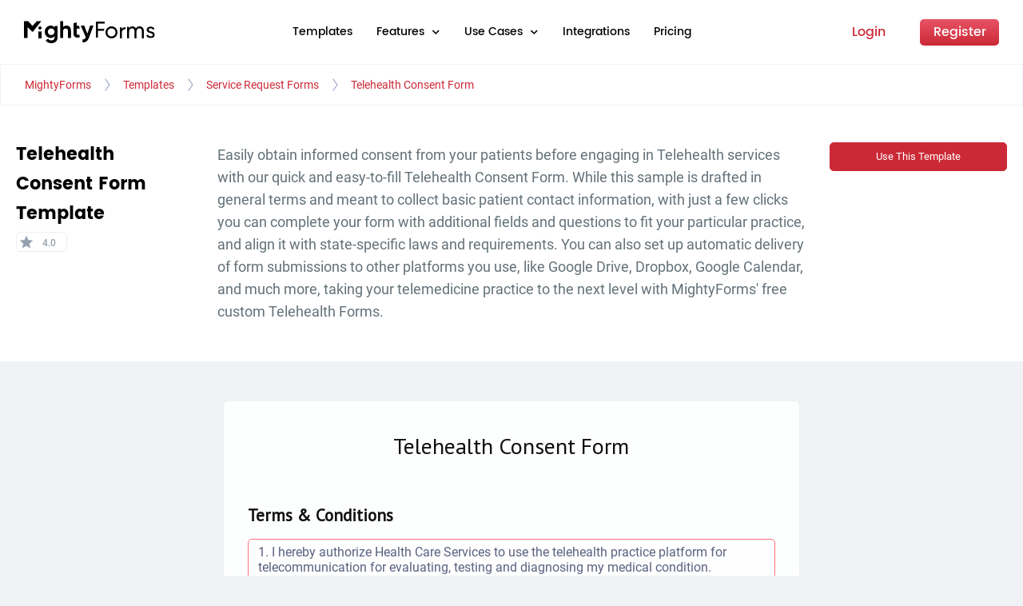

--- FILE ---
content_type: text/html; charset=utf-8
request_url: https://www.mightyforms.com/form-templates/service-request-forms/telehealth-consent-form
body_size: 22712
content:
<!DOCTYPE html><html lang="en"><head><link rel="preconnect" href="https://fonts.gstatic.com" crossorigin="">
    <meta charset="utf-8">
    <title>Telehealth Consent Form Template | MightyForms</title>
    <base href="/form-templates/">
    <style type="text/css">@font-face{font-family:'Material Icons';font-style:normal;font-weight:400;src:url(https://fonts.gstatic.com/s/materialicons/v145/flUhRq6tzZclQEJ-Vdg-IuiaDsNa.woff) format('woff');}.material-icons{font-family:'Material Icons';font-weight:normal;font-style:normal;font-size:24px;line-height:1;letter-spacing:normal;text-transform:none;display:inline-block;white-space:nowrap;word-wrap:normal;direction:ltr;font-feature-settings:'liga';}@font-face{font-family:'Material Icons';font-style:normal;font-weight:400;src:url(https://fonts.gstatic.com/s/materialicons/v145/flUhRq6tzZclQEJ-Vdg-IuiaDsNcIhQ8tQ.woff2) format('woff2');}.material-icons{font-family:'Material Icons';font-weight:normal;font-style:normal;font-size:24px;line-height:1;letter-spacing:normal;text-transform:none;display:inline-block;white-space:nowrap;word-wrap:normal;direction:ltr;-webkit-font-feature-settings:'liga';-webkit-font-smoothing:antialiased;}</style>
    <meta name="viewport" content="width=device-width, initial-scale=1">
    <link rel="icon" type="image/x-icon" href="favicon.ico">
    <script defer="" src="https://kit.fontawesome.com/26d1fa2049.js" crossorigin="anonymous"></script>

    <!-- Google Tag Manager -->
    <script>
      (function(w, d, s, l, i) {
        w[l] = w[l] || [];
        w[l].push({ 'gtm.start': new Date().getTime(), event: 'gtm.js' });
        var f = d.getElementsByTagName(s)[0],
          j = d.createElement(s),
          dl = l != 'dataLayer' ? '&l=' + l : '';
        j.async = true;
        j.src = 'https://www.googletagmanager.com/gtm.js?id=' + i + dl;
        f.parentNode.insertBefore(j, f);
      })(window, document, 'script', 'dataLayer', 'GTM-P75PTLC');
    </script>
    <!-- End Google Tag Manager -->
  <style>@charset "UTF-8";@font-face{font-family:Roboto;src:url(Roboto-Light.0cea39826bd36bbfe330.ttf);font-weight:300;}@font-face{font-family:Roboto;src:url(Roboto-Regular.03523cf578d69fa92322.ttf);font-weight:400;}@font-face{font-family:Roboto;src:url(Roboto-Medium.13a29228654d5c5ec9c4.ttf);font-weight:500;}@font-face{font-family:Roboto;src:url(Roboto-Bold.4f39c5796e60c9d8e732.ttf);font-weight:600;}@font-face{font-family:Poppins;src:url(Poppins-Light.27d899b25a1e5dc41462.ttf);font-weight:300;}@font-face{font-family:Poppins;src:url(Poppins-Regular.ccfdd78d095fe3607726.ttf);font-weight:400;}@font-face{font-family:Poppins;src:url(Poppins-Medium.4cbed326d43a3e353c4e.ttf);font-weight:500;}@font-face{font-family:Poppins;src:url(Poppins-Bold.266c2af2fa67dafa3c34.ttf);font-weight:600;}body,html{height:100%;overflow-x:hidden;}body{margin:0;font-family:Roboto,sans-serif,Poppins;background-color:#f0f2f6;color:#262d57;overflow:hidden;}app-root{display:flex;flex-wrap:nowrap;flex-direction:column;height:100%;}@media print{body{overflow:visible;-webkit-print-color-adjust:exact;}}:root{--iti-border-gray:#ccc;--iti-text-gray:#999;--iti-hover-color:rgba(0,0,0,0.05);--iti-border-color:var(--iti-border-gray);--iti-dialcode-color:var(--iti-text-gray);--iti-dropdown-bg:#fff;--iti-spacer-horizontal:8px;--iti-flag-height:15px;--iti-flag-width:20px;--iti-border-width:1px;--iti-arrow-height:4px;--iti-arrow-width:6px;--iti-triangle-border:calc(var(--iti-arrow-width) / 2);--iti-arrow-padding:6px;--iti-arrow-color:#555;--iti-input-padding:6px;--iti-right-hand-selected-country-padding:calc(var(--iti-spacer-horizontal) + var(--iti-spacer-horizontal) + var(--iti-flag-width));--iti-selected-country-arrow-padding:calc(var(--iti-arrow-padding) + var(--iti-arrow-padding) + var(--iti-flag-width) + var(--iti-spacer-horizontal) + var(--iti-arrow-width) + var(--iti-input-padding));--iti-path-flags-1x:url(flags.e19a8da1c799a9cc2830.webp);--iti-path-flags-2x:url(flags@2x.db6fb6e2fdb8cc90ded0.webp);--iti-path-globe-1x:url(globe.7fb216c936a98b90918e.webp);--iti-path-globe-2x:url(globe@2x.5dc7e51d6b5d42fc2be4.webp);--iti-flag-sprite-width:5762px;--iti-flag-sprite-height:15px;--iti-mobile-popup-margin:30px;}</style><link rel="stylesheet" href="/form-templates/styles.c99512a6bba8e929d740.css"><style ng-transition="templates">body{overflow-y:auto}  body app-root,   body #app-wrapper{height:auto}[_nghost-sc47]     .top-menu-row{display:none}[_nghost-sc47]     .templates-filter-row{border-top:none}</style><style ng-transition="templates">header[_ngcontent-sc45]{font-size:14px;line-height:20px;color:#000;font-family:Poppins,sans-serif;box-sizing:border-box;display:block;top:0;background-color:#fff;left:0;right:0;max-width:none;margin-bottom:0;padding:20px 30px;object-fit:fill}header[_ngcontent-sc45]   .link[_ngcontent-sc45]{padding-right:20px;color:#000;text-decoration:none}header[_ngcontent-sc45]   .link[_ngcontent-sc45]:hover{color:#cc2936}header[_ngcontent-sc45]   .navbar[_ngcontent-sc45]{font-size:14px;line-height:20px;color:#333;font-family:Poppins,sans-serif;box-sizing:border-box;position:relative;background:#ddd;z-index:123;background-color:#ddd0}header[_ngcontent-sc45]   .brand[_ngcontent-sc45]{font-size:14px;line-height:20px;font-family:Poppins,sans-serif;box-sizing:border-box;background-color:transparent;position:relative;float:left;text-decoration:none;color:#333;height:40px;display:flex;align-items:center}header[_ngcontent-sc45]   nav[_ngcontent-sc45]{font-size:14px;line-height:20px;color:#333;font-family:Poppins,sans-serif;box-sizing:border-box;display:block;position:relative;float:right}header[_ngcontent-sc45]   nav[_ngcontent-sc45]   .nav-link[_ngcontent-sc45]{line-height:20px;font-family:Poppins,sans-serif;box-sizing:border-box;background-color:transparent;display:inline-block;margin-right:0;margin-left:0;padding:10px 15px;color:#000;font-size:14px;font-weight:500;text-decoration:none}header[_ngcontent-sc45]   nav[_ngcontent-sc45]   .nav-link[_ngcontent-sc45]:hover{outline:0;text-decoration:underline;opacity:.65}header[_ngcontent-sc45]   nav[_ngcontent-sc45]   .nav-link[_ngcontent-sc45]:visited{font-size:14px;line-height:20px;font-family:Poppins,sans-serif;box-sizing:border-box;background-color:transparent;display:inline-block;margin-right:15px;margin-left:0;padding:10px 0;color:#444;text-decoration:none}header[_ngcontent-sc45]   nav[_ngcontent-sc45]   .nav-logo[_ngcontent-sc45]{font-size:14px;line-height:20px;font-family:Poppins,sans-serif;color:#000;box-sizing:border-box;border:0;vertical-align:middle;display:inline-block;width:auto;height:100%;max-width:164px;object-fit:contain;object-position:0 50%}header[_ngcontent-sc45]   nav[_ngcontent-sc45]   .dropdown[_ngcontent-sc45]{font-size:14px;line-height:20px;color:#000;font-family:Poppins,sans-serif;box-sizing:border-box;display:inline-block;position:relative;margin-right:0;margin-left:0;padding-right:15px;padding-left:15px;font-weight:500}header[_ngcontent-sc45]   nav[_ngcontent-sc45]   .dropdown[_ngcontent-sc45]   .dropdown-list[_ngcontent-sc45]{position:absolute;display:none;min-width:100%;top:auto;z-index:11;margin-top:0;padding:16px 0 0;border-radius:7px;background-color:transparent}header[_ngcontent-sc45]   nav[_ngcontent-sc45]   .dropdown[_ngcontent-sc45]   .dropdown-list[_ngcontent-sc45]   .dropdown-columns[_ngcontent-sc45]{display:grid;padding:32px;grid-auto-columns:1fr;grid-column-gap:32px;grid-row-gap:32px;grid-template-columns:1fr 1fr;grid-template-rows:auto;border-radius:8px;background-color:#fff;background-image:linear-gradient(180deg,#fff,#f3f4f8);box-shadow:1px 1px 15px -6px #0000004d}header[_ngcontent-sc45]   nav[_ngcontent-sc45]   .dropdown[_ngcontent-sc45]   .dropdown-list[_ngcontent-sc45]   .dropdown-columns[_ngcontent-sc45]   .dropdown-column-item[_ngcontent-sc45]{display:flex;align-items:center}header[_ngcontent-sc45]   nav[_ngcontent-sc45]   .dropdown-toggle[_ngcontent-sc45]   i[_ngcontent-sc45]{color:#000;position:absolute;top:0;right:15px;bottom:0;margin:0;width:10px;height:20px;cursor:pointer;font-size:10px;padding-left:35px;display:flex;align-items:center}header[_ngcontent-sc45]   .menu-dropdown[_ngcontent-sc45]:hover   .dropdown-list[_ngcontent-sc45]{display:block!important;z-index:11}header[_ngcontent-sc45]   .w-dropdown-link[_ngcontent-sc45]{padding:0 20px;display:block;color:#000;vertical-align:top;text-decoration:none;white-space:nowrap}header[_ngcontent-sc45]   .w-dropdown-link[_ngcontent-sc45]:hover{opacity:.65}header[_ngcontent-sc45]   .tablet-manu-container[_ngcontent-sc45]{font-size:14px;line-height:20px;color:#333;font-family:Poppins,sans-serif;box-sizing:border-box;margin-left:auto;margin-right:auto;max-width:1400px;display:flex;align-items:center;justify-content:space-between}header[_ngcontent-sc45]   .tablet-manu-container[_ngcontent-sc45]   .active-menu-buttons[_ngcontent-sc45]{display:flex;align-items:center}header[_ngcontent-sc45]   .tablet-manu-container[_ngcontent-sc45]   .active-menu-buttons[_ngcontent-sc45]   .active-menu-btn[_ngcontent-sc45]{margin-left:15px}header[_ngcontent-sc45]   .tablet-manu-container[_ngcontent-sc45]   .active-menu-buttons[_ngcontent-sc45]   .active-menu-btn[_ngcontent-sc45]   i[_ngcontent-sc45]{font-size:16px}header[_ngcontent-sc45]   .button[_ngcontent-sc45]{padding:0 16px;border-width:0;background-color:#cc2936;color:#fff;font-size:16px;line-height:33px;font-weight:500;text-decoration:none;border-radius:5px;display:inline-block;min-width:99px;text-align:center;box-sizing:border-box;background-image:linear-gradient(180deg,#e85366,#cc2936)}header[_ngcontent-sc45]   .button[_ngcontent-sc45]:hover{box-shadow:0 3px 10px #cc29367a}header[_ngcontent-sc45]   .button.menu-btn[_ngcontent-sc45]{margin-left:15px}header[_ngcontent-sc45]   .button.menu-btn[_ngcontent-sc45]:active{background-color:#d32936;background-image:none}header[_ngcontent-sc45]   .button-2[_ngcontent-sc45]{padding:0 16px;border-width:0;background-color:transparent;color:#cc2936;font-size:16px;line-height:33px;font-weight:500;text-decoration:none;border-radius:5px;display:inline-block;min-width:99px;text-align:center;box-sizing:border-box}header[_ngcontent-sc45]   .button-2[_ngcontent-sc45]:hover{box-shadow:0 3px 10px #cc29367a}header[_ngcontent-sc45]   .w-nav-button[_ngcontent-sc45]{position:relative;float:right;padding:18px;font-size:24px;display:none;cursor:pointer;-webkit-user-select:none;-moz-user-select:none;user-select:none}header[_ngcontent-sc45]   .mobile-login-buttons[_ngcontent-sc45]{display:none}@media screen and (max-width: 991px){header[_ngcontent-sc45]   .w-nav-button[_ngcontent-sc45]{display:block;outline:none}header[_ngcontent-sc45]   .w-nav-button.w--open[_ngcontent-sc45]{background-image:linear-gradient(180deg,#f3f4f8,#fff)}header[_ngcontent-sc45]   nav[_ngcontent-sc45]{display:none}header[_ngcontent-sc45]   nav.menu-opened[_ngcontent-sc45]{display:flex;background-color:#fafafc;width:100%;position:absolute;top:60px;padding:10px 10px 30px;flex-flow:column;background-image:linear-gradient(180deg,#fff,#f3f4f8)}header[_ngcontent-sc45]   nav.menu-opened[_ngcontent-sc45]   .nav-link[_ngcontent-sc45]{color:#000;font-size:14px;font-weight:500;text-decoration:none;display:block;margin-right:0;padding-right:18px;padding-left:28px;font-family:Poppins,sans-serif;text-align:left}header[_ngcontent-sc45]   nav.menu-opened[_ngcontent-sc45]   .dropdown[_ngcontent-sc45]{margin-right:0;padding:10px 18px 10px 28px}header[_ngcontent-sc45]   nav.menu-opened[_ngcontent-sc45]   .dropdown-list[_ngcontent-sc45]{position:unset!important}header[_ngcontent-sc45]   nav.menu-opened[_ngcontent-sc45]   .dropdown-list[_ngcontent-sc45]   .dropdown-columns[_ngcontent-sc45]{box-shadow:none!important;background:transparent!important}header[_ngcontent-sc45]   .brand[_ngcontent-sc45]{height:60px}}@media (max-width: 767px){header[_ngcontent-sc45]   .active-menu-buttons[_ngcontent-sc45]   .button-2[_ngcontent-sc45], header[_ngcontent-sc45]   .active-menu-buttons[_ngcontent-sc45]   .button[_ngcontent-sc45]{display:none}header[_ngcontent-sc45]   nav[_ngcontent-sc45]   .dropdown[_ngcontent-sc45]   .dropdown-list[_ngcontent-sc45]   .dropdown-columns[_ngcontent-sc45]{grid-template-columns:1fr;grid-gap:16px;padding:16px}header[_ngcontent-sc45]   nav[_ngcontent-sc45]   .dropdown[_ngcontent-sc45]   .dropdown-toggle[_ngcontent-sc45]   i[_ngcontent-sc45]{top:5px}header[_ngcontent-sc45]   .mobile-login-buttons[_ngcontent-sc45]{margin-top:20px;margin-bottom:0;display:block;text-align:center}}.breadcrumbs-container[_ngcontent-sc45]{box-shadow:0 1px #eff3f8;border:solid 1px #eff3f8;background-color:#fff;padding-left:30px;padding-right:30px}.breadcrumbs-container[_ngcontent-sc45]   app-breadcrumbs[_ngcontent-sc45]{flex-grow:1;overflow-x:auto;white-space:nowrap;display:flex;align-items:center;max-width:1400px;height:50px;margin-left:auto;margin-right:auto;background-color:#fff!important}.breadcrumbs-container[_ngcontent-sc45]   app-breadcrumbs[_ngcontent-sc45]     span{color:#cc2936!important}@media (max-width: 475px){header[_ngcontent-sc45]{padding:20px}.breadcrumbs-container[_ngcontent-sc45]{padding-left:20px;padding-right:20px}.breadcrumbs-container[_ngcontent-sc45]   app-breadcrumbs[_ngcontent-sc45]{-ms-overflow-style:none;scrollbar-width:none}.breadcrumbs-container[_ngcontent-sc45]   app-breadcrumbs[_ngcontent-sc45]::-webkit-scrollbar{display:none}}</style><style ng-transition="templates">.breadcrumbs[_ngcontent-sc44]   ul[_ngcontent-sc44]{display:flex;list-style-type:none;padding:0;align-items:center}.breadcrumbs[_ngcontent-sc44]   a[_ngcontent-sc44]{text-decoration:none}.breadcrumbs[_ngcontent-sc44]   span[_ngcontent-sc44]{color:#fff;font-family:"Roboto",sans-serif;font-size:14px;font-weight:400;line-height:24px}.breadcrumbs[_ngcontent-sc44]   .breadcrumbs__list[_ngcontent-sc44]{margin:0}.breadcrumbs[_ngcontent-sc44]   .breadcrumbs__list[_ngcontent-sc44]   .breadcrumbs__item[_ngcontent-sc44]{display:flex;align-items:center;height:24px}.breadcrumbs[_ngcontent-sc44]   .breadcrumbs__list[_ngcontent-sc44]   .breadcrumbs__item[_ngcontent-sc44]   .breadcrumbs_arrow[_ngcontent-sc44]{width:20px;height:20px;margin:0 10px;background-image:url(assets/img/next-bc.svg);background-position:center center;background-repeat:no-repeat}</style><style ng-transition="templates">.footer[_ngcontent-sc46]{align-items:flex-start;background-image:linear-gradient(180deg,#fff,#f3f4f8);text-align:center;font-family:Poppins,sans-serif;padding-top:43px}.footer[_ngcontent-sc46]   .w-container[_ngcontent-sc46]{margin-left:auto;margin-right:auto;max-width:1400px;padding:0 16px}.footer[_ngcontent-sc46]   .copyright-container[_ngcontent-sc46]{max-width:100%;padding-right:30px;padding-left:30px;background-color:#fff}.footer[_ngcontent-sc46]   .footer-flex-container[_ngcontent-sc46]{display:flex;margin-bottom:40px;justify-content:space-between;align-items:flex-start;text-align:left}.footer[_ngcontent-sc46]   .footer-col[_ngcontent-sc46]{text-align:center}.footer[_ngcontent-sc46]   .footer-heading[_ngcontent-sc46]{margin-top:0;margin-bottom:20px;color:#000;font-size:14px;line-height:1.5;text-align:left}.footer[_ngcontent-sc46]   .w-list-unstyled[_ngcontent-sc46]{padding-left:0;list-style:none}.footer[_ngcontent-sc46]   .footer-link[_ngcontent-sc46]{display:block;margin-bottom:10px;color:#000;font-weight:500;text-align:left;letter-spacing:1.29px;text-decoration:none;font-family:Poppins,sans-serif;font-size:14px}.footer[_ngcontent-sc46]   .footer-link[_ngcontent-sc46]:hover{text-decoration:underline;opacity:.65}.footer[_ngcontent-sc46]   .no-border-btn.no-padding[_ngcontent-sc46]{display:block;padding-right:0;padding-left:0;background-color:#3898ec00;color:#cc2936;font-size:16px;line-height:1;font-weight:500;text-decoration:none}.footer[_ngcontent-sc46]   .footer-copyright[_ngcontent-sc46]{display:flex;max-width:1400px;padding-top:43px;padding-bottom:43px;justify-content:space-between;align-items:center;margin:auto;color:#000;font-size:17px}.footer[_ngcontent-sc46]   .embed-copyright[_ngcontent-sc46]{margin-left:20px}.footer[_ngcontent-sc46]   .footer-widget-inner-soc[_ngcontent-sc46]   ul[_ngcontent-sc46]{list-style:none;display:flex;align-items:center;justify-content:center;padding:0;margin:0}.footer[_ngcontent-sc46]   .footer-widget-inner-soc[_ngcontent-sc46]   ul[_ngcontent-sc46]   li[_ngcontent-sc46]   a[_ngcontent-sc46]{width:30px;height:30px;display:flex;align-items:center;justify-content:center;text-decoration:none;background:#f7f7fb;border-radius:5px;margin:0 8px;color:#000}@media (max-width: 991px){.footer-flex-container[_ngcontent-sc46]{flex-wrap:wrap}.footer-flex-container[_ngcontent-sc46]   .footer-col[_ngcontent-sc46]{width:auto;margin-top:0;margin-right:0;margin-left:0;padding:16px;flex:0 0 50%;text-align:left;box-sizing:border-box}}@media (max-width: 767px){.footer-copyright[_ngcontent-sc46]{flex-flow:column}.footer-copyright[_ngcontent-sc46]   .embed-copyright[_ngcontent-sc46]{margin-top:20px;margin-left:0}}@media (max-width: 479px){.footer-flex-container[_ngcontent-sc46]{flex-direction:column;align-items:flex-start!important}.footer-copyright[_ngcontent-sc46]{flex-direction:column}.footer-copyright[_ngcontent-sc46]   .embed-copyright[_ngcontent-sc46]{margin-top:20px;margin-left:0}}</style><style ng-transition="templates">@charset "UTF-8";[_nghost-sc299]{flex:1;display:flex;flex-flow:column;height:calc(100% - 50px);min-height:0}[_nghost-sc299]   .third-row.preview-row[_ngcontent-sc299]{display:flex;background:transparent;padding:0 40px 40px;align-items:flex-start}[_nghost-sc299]   .third-row.preview-row[_ngcontent-sc299]   .side-panel[_ngcontent-sc299]{display:flex;flex-direction:column}[_nghost-sc299]   .third-row.preview-row[_ngcontent-sc299]   .side-panel[_ngcontent-sc299]   .description[_ngcontent-sc299]{max-width:262px;border-radius:5px;margin:50px 30px 0 0;background-color:#fff;display:flex;flex-direction:column;width:100%;box-shadow:0 8px 16px -5px #a3b2c1b0}[_nghost-sc299]   .third-row.preview-row[_ngcontent-sc299]   .side-panel[_ngcontent-sc299]   .description[_ngcontent-sc299]   .back-to-templates[_ngcontent-sc299]{font-size:13px;text-decoration:none;padding:10px;border-bottom:solid 1px #e1e8ef;color:#cc2936}[_nghost-sc299]   .third-row.preview-row[_ngcontent-sc299]   .side-panel[_ngcontent-sc299]   .description[_ngcontent-sc299]   .type-badge-container[_ngcontent-sc299]{padding:20px 20px 5px}[_nghost-sc299]   .third-row.preview-row[_ngcontent-sc299]   .side-panel[_ngcontent-sc299]   .description[_ngcontent-sc299]   .type-badge-container[_ngcontent-sc299]   .type-badge[_ngcontent-sc299]{border-radius:3px;font-size:12px;text-transform:uppercase;font-weight:bold;padding:0 6px;line-height:2.25;display:inline-block;color:#fff;font-family:"Poppins",sans-serif}[_nghost-sc299]   .third-row.preview-row[_ngcontent-sc299]   .side-panel[_ngcontent-sc299]   .description[_ngcontent-sc299]   .template-name-container[_ngcontent-sc299]{padding:0 20px 3px}[_nghost-sc299]   .third-row.preview-row[_ngcontent-sc299]   .side-panel[_ngcontent-sc299]   .description[_ngcontent-sc299]   .template-name-container[_ngcontent-sc299]   .template-name[_ngcontent-sc299]{font-family:"Poppins",sans-serif;font-size:22px;font-weight:700;font-stretch:normal;font-style:normal;line-height:normal;letter-spacing:normal;color:#262d57}[_nghost-sc299]   .third-row.preview-row[_ngcontent-sc299]   .side-panel[_ngcontent-sc299]   .description[_ngcontent-sc299]   .rating-container[_ngcontent-sc299]{padding:4px 20px 17px}[_nghost-sc299]   .third-row.preview-row[_ngcontent-sc299]   .side-panel[_ngcontent-sc299]   .description[_ngcontent-sc299]   .template-description-container[_ngcontent-sc299]{font-family:"Roboto",sans-serif;font-size:14px;font-weight:normal;font-stretch:normal;font-style:normal;line-height:1.5;letter-spacing:normal;padding:0 20px 14px;color:#93a0ae}[_nghost-sc299]   .third-row.preview-row[_ngcontent-sc299]   .side-panel[_ngcontent-sc299]   .description[_ngcontent-sc299]   .preview-sidebar-actions[_ngcontent-sc299]{padding:0 20px 25px}[_nghost-sc299]   .third-row.preview-row[_ngcontent-sc299]   .side-panel[_ngcontent-sc299]   .description[_ngcontent-sc299]   .preview-sidebar-actions[_ngcontent-sc299]   button[_ngcontent-sc299]{width:100%}[_nghost-sc299]   .third-row.preview-row[_ngcontent-sc299]   .side-panel[_ngcontent-sc299]   .description[_ngcontent-sc299]   .keywords-container[_ngcontent-sc299]   .keywords[_ngcontent-sc299]{opacity:.5;font-size:14px;font-weight:normal;font-stretch:normal;font-style:normal;line-height:1.71;letter-spacing:.88px}[_nghost-sc299]   .third-row.preview-row[_ngcontent-sc299]   .side-panel[_ngcontent-sc299]   .prev-next-widget[_ngcontent-sc299]{display:flex;flex-flow:row nowrap;max-width:262px;margin-top:20px}[_nghost-sc299]   .third-row.preview-row[_ngcontent-sc299]   .side-panel[_ngcontent-sc299]   .prev-next-widget[_ngcontent-sc299]   .next[_ngcontent-sc299], [_nghost-sc299]   .third-row.preview-row[_ngcontent-sc299]   .side-panel[_ngcontent-sc299]   .prev-next-widget[_ngcontent-sc299]   .prev[_ngcontent-sc299]{display:flex;flex-direction:column;background-color:#fff;border-radius:5px;height:201px}[_nghost-sc299]   .third-row.preview-row[_ngcontent-sc299]   .side-panel[_ngcontent-sc299]   .prev-next-widget[_ngcontent-sc299]   .next[_ngcontent-sc299]   img[_ngcontent-sc299], [_nghost-sc299]   .third-row.preview-row[_ngcontent-sc299]   .side-panel[_ngcontent-sc299]   .prev-next-widget[_ngcontent-sc299]   .prev[_ngcontent-sc299]   img[_ngcontent-sc299]{width:100%;height:100%;object-fit:cover;border-radius:5px 5px 0 0}[_nghost-sc299]   .third-row.preview-row[_ngcontent-sc299]   .side-panel[_ngcontent-sc299]   .prev-next-widget[_ngcontent-sc299]   .next[_ngcontent-sc299] > a[_ngcontent-sc299], [_nghost-sc299]   .third-row.preview-row[_ngcontent-sc299]   .side-panel[_ngcontent-sc299]   .prev-next-widget[_ngcontent-sc299]   .prev[_ngcontent-sc299] > a[_ngcontent-sc299]{width:121px;height:152px;padding:0}[_nghost-sc299]   .third-row.preview-row[_ngcontent-sc299]   .side-panel[_ngcontent-sc299]   .prev-next-widget[_ngcontent-sc299]   .next[_ngcontent-sc299] > a[mat-button][_ngcontent-sc299], [_nghost-sc299]   .third-row.preview-row[_ngcontent-sc299]   .side-panel[_ngcontent-sc299]   .prev-next-widget[_ngcontent-sc299]   .prev[_ngcontent-sc299] > a[mat-button][_ngcontent-sc299]{width:121px;height:49px;font-size:13px;text-decoration:none;padding:10px;border-bottom:solid 1px #e1e8ef;color:#cc2936}[_nghost-sc299]   .third-row.preview-row[_ngcontent-sc299]   .side-panel[_ngcontent-sc299]   .prev-next-widget[_ngcontent-sc299]   .prev[_ngcontent-sc299]{margin-right:auto}[_nghost-sc299]   .third-row.preview-row[_ngcontent-sc299]   .side-panel[_ngcontent-sc299]   .prev-next-widget[_ngcontent-sc299]   .next[_ngcontent-sc299]{margin-left:auto}[_nghost-sc299]   .features-bottom-row[_ngcontent-sc299]{display:grid;grid-template-columns:repeat(auto-fill,minmax(330px,1fr));grid-gap:64px 32px;padding:60px 20px}[_nghost-sc299]   .features-bottom-row[_ngcontent-sc299]     .info-block{display:grid;height:100%;align-content:space-between}[_nghost-sc299]   .features-bottom-row[_ngcontent-sc299]     .info-block .title{font-size:18px;font-weight:700;font-family:"Poppins",sans-serif;margin:0 0 1em;color:#000}[_nghost-sc299]   .features-bottom-row[_ngcontent-sc299]     .info-block .descr{margin:0 0 1em;font-family:"Roboto",sans-serif;color:#637178;font-size:18px;line-height:1.56;font-weight:400;text-align:left}[_nghost-sc299]   .features-bottom-row[_ngcontent-sc299]     .info-block img{max-width:100%;width:100%}[_nghost-sc299]   .bottom-faq-container[_ngcontent-sc299]{padding:60px 20px}[_nghost-sc299]   .bottom-faq-container[_ngcontent-sc299]   h3[_ngcontent-sc299]{font-size:22px;font-weight:700;font-family:"Poppins",sans-serif;margin:0 0 27px;color:#000}[_nghost-sc299]   .bottom-faq-container[_ngcontent-sc299]   .faq-item[_ngcontent-sc299]{position:relative;border-bottom:1px solid #e7e9ee}[_nghost-sc299]   .bottom-faq-container[_ngcontent-sc299]   .faq-item[_ngcontent-sc299]   .active-trigger-line[_ngcontent-sc299]{position:absolute;left:0;top:0;right:0;bottom:0;display:none;width:14px;background:#e97c37;background:linear-gradient(180deg,#e97c37 36%,#ce2f36 66%)}[_nghost-sc299]   .bottom-faq-container[_ngcontent-sc299]   .faq-item[_ngcontent-sc299]   .question[_ngcontent-sc299]{position:relative;margin:0;padding:20px 30px;display:block;width:100%;cursor:pointer;box-sizing:border-box;font-family:"Roboto",sans-serif;color:#000;font-size:18px;line-height:1.5;font-weight:500;white-space:normal}[_nghost-sc299]   .bottom-faq-container[_ngcontent-sc299]   .faq-item[_ngcontent-sc299]   .answers[_ngcontent-sc299]{background-color:#f0f2f6;box-sizing:border-box;width:100%!important;height:0;overflow:hidden;z-index:-1;position:relative;opacity:0;transition:.3s ease}[_nghost-sc299]   .bottom-faq-container[_ngcontent-sc299]   .faq-item[_ngcontent-sc299]   .plus[_ngcontent-sc299]{position:absolute;margin-left:10px;z-index:5;right:30px;top:0;bottom:0;display:flex;align-items:center;-webkit-user-select:none;-moz-user-select:none;-o-user-select:none;user-select:none;transition:.3s ease}[_nghost-sc299]   .bottom-faq-container[_ngcontent-sc299]   .faq-item[_ngcontent-sc299]   .questions[_ngcontent-sc299]{display:none}[_nghost-sc299]   .bottom-faq-container[_ngcontent-sc299]   .questions[_ngcontent-sc299]:checked ~ .answers[_ngcontent-sc299]{padding:16px 35px;height:auto;opacity:1;z-index:1;margin-bottom:0;font-family:"Roboto",sans-serif;color:#637178;font-size:18px;line-height:1.5;text-align:left}[_nghost-sc299]   .bottom-faq-container[_ngcontent-sc299]   .questions[_ngcontent-sc299]:checked ~ .question[_ngcontent-sc299]{background-color:#f0f2f6}[_nghost-sc299]   .bottom-faq-container[_ngcontent-sc299]   .questions[_ngcontent-sc299]:checked ~ .question[_ngcontent-sc299]   .active-trigger-line[_ngcontent-sc299]{display:block}[_nghost-sc299]   .bottom-faq-container[_ngcontent-sc299]   .questions[_ngcontent-sc299]:checked ~ .question[_ngcontent-sc299]   .plus[_ngcontent-sc299]{transform:rotate(180deg)}app-form-view[_ngcontent-sc299]{width:100%}.page-background[_ngcontent-sc299]{background-color:var(--page-backgroundColor)!important;background-image:var(--page-backgroundImage)!important;background-repeat:var(--page-backgroundImageRepeat)!important;background-size:var(--page-backgroundImageSize)!important}[_nghost-sc299]   .top-menu-use-button-container[_ngcontent-sc299]{min-width:202px}[_nghost-sc299]   .top-panel-container[_ngcontent-sc299], [_nghost-sc299]   .bottom-panel-container[_ngcontent-sc299]{width:100%;background-color:#fff}[_nghost-sc299]   .mce-content-body[_ngcontent-sc299]{font-family:"Roboto",sans-serif}[_nghost-sc299]   .mce-content-body[_ngcontent-sc299]     h1, [_nghost-sc299]   .mce-content-body[_ngcontent-sc299]     h2, [_nghost-sc299]   .mce-content-body[_ngcontent-sc299]     h3, [_nghost-sc299]   .mce-content-body[_ngcontent-sc299]     h4, [_nghost-sc299]   .mce-content-body[_ngcontent-sc299]     h5, [_nghost-sc299]   .mce-content-body[_ngcontent-sc299]     h6{font-family:"Poppins",sans-serif;color:#262d57}[_nghost-sc299]   .mce-content-body[_ngcontent-sc299]     p{font-family:"Roboto",sans-serif;color:#262d57}[_nghost-sc299]   .mce-content-body[_ngcontent-sc299]     ul li, [_nghost-sc299]   .mce-content-body[_ngcontent-sc299]     ol li{font-family:"Roboto",sans-serif;color:#262d57}[_nghost-sc299]   .scroll-container.sticky-top-panel-container[_ngcontent-sc299]{padding-top:56px}[_nghost-sc299]   .top-panel-container[_ngcontent-sc299]   .top-panel[_ngcontent-sc299]{display:flex;align-items:baseline;max-width:1400px;margin-left:auto;margin-right:auto;padding:30px 20px}[_nghost-sc299]   .top-panel-container[_ngcontent-sc299]   .top-panel[_ngcontent-sc299] > *[_ngcontent-sc299]{width:100%;font-family:"Roboto",sans-serif;color:#637178;font-size:18px;line-height:1.56;font-weight:400;text-align:left}[_nghost-sc299]   .top-panel-container[_ngcontent-sc299]   .top-panel[_ngcontent-sc299] > *[_ngcontent-sc299]:not(:last-child){padding-right:30px}[_nghost-sc299]   .top-panel-container[_ngcontent-sc299]   .top-panel[_ngcontent-sc299]   [_ngcontent-sc299]:first-child, [_nghost-sc299]   .top-panel-container[_ngcontent-sc299]   .top-panel[_ngcontent-sc299]   [_ngcontent-sc299]:last-child{max-width:222px}[_nghost-sc299]   .top-panel-container[_ngcontent-sc299]   .top-panel[_ngcontent-sc299]   [_ngcontent-sc299]:first-child{margin-left:0}[_nghost-sc299]   .top-panel-container[_ngcontent-sc299]   .top-panel[_ngcontent-sc299]   [_ngcontent-sc299]:last-child{margin-right:0}[_nghost-sc299]   .top-panel-container[_ngcontent-sc299]   .top-panel[_ngcontent-sc299]   .template-name[_ngcontent-sc299]{font-family:"Poppins",sans-serif;font-size:22px;font-weight:700;font-stretch:normal;font-style:normal;line-height:normal;letter-spacing:normal;color:#000;margin:0 0 4px}[_nghost-sc299]   .top-panel-container.sticky[_ngcontent-sc299]{position:fixed;top:0;left:0;right:0;z-index:1000}[_nghost-sc299]   .top-panel-container.sticky[_ngcontent-sc299]   .top-panel[_ngcontent-sc299]{padding:10px 20px;justify-content:flex-end}[_nghost-sc299]   .top-panel-container.sticky[_ngcontent-sc299]   .top-panel[_ngcontent-sc299]   .top-pane-title[_ngcontent-sc299]{display:none}[_nghost-sc299]   .top-panel-container.sticky[_ngcontent-sc299]   .top-panel[_ngcontent-sc299]   .template-description[_ngcontent-sc299]{display:none}[_nghost-sc299]   .bottom-panel-container[_ngcontent-sc299]   .bottom-panel[_ngcontent-sc299]{display:flex;flex-direction:column;align-items:baseline;max-width:1440px;margin-left:auto;margin-right:auto}[_nghost-sc299]   .bottom-panel-container[_ngcontent-sc299]   .bottom-panel[_ngcontent-sc299]   .bottom-panel-row[_ngcontent-sc299]{display:flex;flex-direction:row;margin-left:0;margin-right:0;padding:60px 20px}[_nghost-sc299]   .bottom-panel-container[_ngcontent-sc299]   .bottom-panel[_ngcontent-sc299]   .bottom-panel-row[_ngcontent-sc299] > *[_ngcontent-sc299]:not(:last-child){padding-right:30px}[_nghost-sc299]   .bottom-panel-container[_ngcontent-sc299]   .bottom-panel[_ngcontent-sc299]   .bottom-panel-row[_ngcontent-sc299]   .info-block[_ngcontent-sc299]{display:flex;flex-direction:column;align-items:flex-start}[_nghost-sc299]   .bottom-panel-container[_ngcontent-sc299]   .bottom-panel[_ngcontent-sc299]   .bottom-panel-row[_ngcontent-sc299]   .info-block[_ngcontent-sc299]   [_ngcontent-sc299]:last-child{margin-top:auto}[_nghost-sc299]   .bottom-panel-container[_ngcontent-sc299]   .bottom-panel[_ngcontent-sc299]   .bottom-panel-row[_ngcontent-sc299]   .info-block[_ngcontent-sc299]   img[_ngcontent-sc299]{width:37px;height:33px}[_nghost-sc299]   .bottom-panel-container[_ngcontent-sc299]   .bottom-panel[_ngcontent-sc299]   .bottom-panel-row[_ngcontent-sc299]   .info-block[_ngcontent-sc299]   .content[_ngcontent-sc299]{font-family:"Roboto",sans-serif;color:#637178;font-size:18px;line-height:1.56;font-weight:400;text-align:left}[_nghost-sc299]   .bottom-panel-container[_ngcontent-sc299]   .bottom-panel[_ngcontent-sc299]   .bottom-panel-row[_ngcontent-sc299]   .info-block[_ngcontent-sc299]   .content[_ngcontent-sc299]   .template-type-name[_ngcontent-sc299]{text-transform:lowercase}[_nghost-sc299]   .bottom-panel-container[_ngcontent-sc299]   .bottom-panel[_ngcontent-sc299]   .bottom-panel-row[_ngcontent-sc299]   .info-block[_ngcontent-sc299]   a[_ngcontent-sc299]{color:#cc2936}[_nghost-sc299]   .bottom-panel-container[_ngcontent-sc299]   .bottom-panel[_ngcontent-sc299]   .bottom-panel-row[_ngcontent-sc299]   .info-block[_ngcontent-sc299]   h3[_ngcontent-sc299]{font-size:18px;font-weight:700;font-family:"Poppins",sans-serif;color:#000}[_nghost-sc299]   .bottom-panel-container[_ngcontent-sc299]   .bottom-panel[_ngcontent-sc299]   .bottom-panel-row.more-templates[_ngcontent-sc299]{width:calc(100% - 40px)}[_nghost-sc299]   .bottom-panel-container[_ngcontent-sc299]   .bottom-panel[_ngcontent-sc299]   .bottom-panel-row.more-templates[_ngcontent-sc299]   .templates-container[_ngcontent-sc299]{display:flex;flex-direction:column;width:100%}[_nghost-sc299]   .bottom-panel-container[_ngcontent-sc299]   .bottom-panel[_ngcontent-sc299]   .bottom-panel-row.more-templates[_ngcontent-sc299]   .templates-container[_ngcontent-sc299]   .template-card-list[_ngcontent-sc299]{display:grid;grid-gap:20px;max-width:1400px;margin:auto auto auto 0;padding:20px 0;grid-template-columns:repeat(auto-fill,minmax(227px,1fr));width:100%}[_nghost-sc299]   .bottom-panel-container[_ngcontent-sc299]   .bottom-panel[_ngcontent-sc299]   .bottom-panel-row.more-templates[_ngcontent-sc299]   .templates-container[_ngcontent-sc299]   h3[_ngcontent-sc299]{font-size:18px;font-weight:bold;font-family:"Poppins",sans-serif;margin:0 0 7px;color:#000}[_nghost-sc299]   .bottom-panel-container[_ngcontent-sc299]   .bottom-panel[_ngcontent-sc299]   .bottom-panel-row.comments[_ngcontent-sc299]{width:100%}[_nghost-sc299]   .bottom-panel-container[_ngcontent-sc299]   .bottom-panel[_ngcontent-sc299]   .bottom-panel-row.comments[_ngcontent-sc299]   .comments-container[_ngcontent-sc299]{width:100%;display:flex;flex-direction:column}[_nghost-sc299]   .bottom-panel-container[_ngcontent-sc299]   .bottom-panel[_ngcontent-sc299]   .bottom-panel-row.comments[_ngcontent-sc299]   .comments-container[_ngcontent-sc299]   app-disqus[_ngcontent-sc299], [_nghost-sc299]   .bottom-panel-container[_ngcontent-sc299]   .bottom-panel[_ngcontent-sc299]   .bottom-panel-row.comments[_ngcontent-sc299]   .comments-container[_ngcontent-sc299]   .disqus[_ngcontent-sc299]{width:calc(100% - 40px);margin-left:0;margin-right:auto}[_nghost-sc299]   .bottom-panel-container[_ngcontent-sc299]   .bottom-panel[_ngcontent-sc299]   .bottom-panel-row.comments[_ngcontent-sc299]   .comments-container[_ngcontent-sc299]   h3[_ngcontent-sc299]{margin:0;font-size:22px;font-weight:bold;font-family:"Poppins",sans-serif;color:#000}[_nghost-sc299]   .template-card[_ngcontent-sc299]   mat-card[_ngcontent-sc299]{width:100%;box-shadow:none!important;border:none;border-radius:5px;display:flex;align-items:center;justify-content:space-around;position:relative;flex-flow:column;padding:0}[_nghost-sc299]   .template-card[_ngcontent-sc299]     mat-card-actions{padding:0;margin:0 auto!important;width:100%;max-width:180px}[_nghost-sc299]   .template-card[_ngcontent-sc299]     .mat-card-content{width:100%;margin-bottom:8px}[_nghost-sc299]   .template-card[_ngcontent-sc299]     mat-card-actions{display:flex;align-self:flex-start;padding:0;margin:0!important}[_nghost-sc299]   .card-loader[_ngcontent-sc299]{margin:0 10px;border:solid 1px #e1e8ef;background:#e1e8ef;border-radius:5px;padding:0;width:100%;position:relative;outline:none;height:209px}[_nghost-sc299]   .card-loader[_ngcontent-sc299]:after{content:"";width:100%;height:100%;position:absolute;top:0;left:0;animation-duration:1.8s;animation-iteration-count:infinite;animation-name:loader-animate;animation-timing-function:linear;filter:progid:DXImageTransform.Microsoft.gradient(startColorstr="#00ffffff",endColorstr="#00ffffff",GradientType=1)}@media (max-width: 875px){[_nghost-sc299]   .third-row.preview-row[_ngcontent-sc299]{justify-content:center;flex-flow:column-reverse;align-items:center;padding:0 20px 20px}[_nghost-sc299]   .third-row.preview-row[_ngcontent-sc299]   .side-panel[_ngcontent-sc299]   .description[_ngcontent-sc299]{max-width:unset;flex:0 0 100%;width:100%;margin-right:0}[_nghost-sc299]   .third-row.preview-row[_ngcontent-sc299]   .side-panel[_ngcontent-sc299]   .prev-next-widget[_ngcontent-sc299]{margin:20px auto;display:grid;grid-template-columns:1fr 1fr;grid-gap:20px}[_nghost-sc299]   .top-panel-container[_ngcontent-sc299]   .top-panel[_ngcontent-sc299]{flex-wrap:wrap;justify-content:flex-end}[_nghost-sc299]   .top-panel-container[_ngcontent-sc299]   .top-panel[_ngcontent-sc299]   .top-pane-title[_ngcontent-sc299], [_nghost-sc299]   .top-panel-container[_ngcontent-sc299]   .top-panel[_ngcontent-sc299]   .template-description[_ngcontent-sc299]{padding-right:0;margin-bottom:20px;display:none}[_nghost-sc299]   .top-panel-container[_ngcontent-sc299]   .top-panel[_ngcontent-sc299]   [_ngcontent-sc299]:first-child{max-width:unset}}@media (max-width: 675px){[_nghost-sc299]   .bottom-panel-container[_ngcontent-sc299]   .bottom-panel[_ngcontent-sc299]   .bottom-panel-row[_ngcontent-sc299]{flex-wrap:wrap}[_nghost-sc299]   .bottom-panel-container[_ngcontent-sc299]   .bottom-panel[_ngcontent-sc299]   .bottom-panel-row[_ngcontent-sc299]   .info-block[_ngcontent-sc299]{padding-right:0;margin-bottom:30px}[_nghost-sc299]   .top-menu-row[_ngcontent-sc299]{justify-content:flex-end}[_nghost-sc299]   .top-menu-row[_ngcontent-sc299]   .top-menu-title[_ngcontent-sc299]{display:none}}@keyframes loader-animate{0%{transform:translate(-100%);background:none}25%{background:linear-gradient(to right,rgba(255,255,255,0) 0,rgba(255,255,255,.6) 30%,rgba(255,255,255,0) 51%)}27%{background:none}33%{transform:translate(100%)}to{transform:translate(100%)}}</style><style id="tinymce-default-styles"></style><style ng-transition="templates">button[_ngcontent-sc221]{height:25px;border-radius:5px;border:solid 1px #eeeeee;background:transparent;font-family:"Roboto",sans-serif;font-size:12px;line-height:2.25;color:#93a0ae;padding:0;display:flex}button[_ngcontent-sc221]   mat-icon[_ngcontent-sc221]{font-size:20px;margin-right:5px}button[_ngcontent-sc221]   mat-icon.active[_ngcontent-sc221]{color:#cc2936}button.readonly[_ngcontent-sc221]{cursor:auto}</style><style ng-transition="templates">.mat-button .mat-button-focus-overlay,.mat-icon-button .mat-button-focus-overlay{opacity:0}.mat-button:hover:not(.mat-button-disabled) .mat-button-focus-overlay,.mat-stroked-button:hover:not(.mat-button-disabled) .mat-button-focus-overlay{opacity:.04}@media(hover: none){.mat-button:hover:not(.mat-button-disabled) .mat-button-focus-overlay,.mat-stroked-button:hover:not(.mat-button-disabled) .mat-button-focus-overlay{opacity:0}}.mat-button,.mat-icon-button,.mat-stroked-button,.mat-flat-button{box-sizing:border-box;position:relative;-webkit-user-select:none;-moz-user-select:none;-ms-user-select:none;user-select:none;cursor:pointer;outline:none;border:none;-webkit-tap-highlight-color:transparent;display:inline-block;white-space:nowrap;text-decoration:none;vertical-align:baseline;text-align:center;margin:0;min-width:64px;line-height:36px;padding:0 16px;border-radius:4px;overflow:visible}.mat-button::-moz-focus-inner,.mat-icon-button::-moz-focus-inner,.mat-stroked-button::-moz-focus-inner,.mat-flat-button::-moz-focus-inner{border:0}.mat-button.mat-button-disabled,.mat-icon-button.mat-button-disabled,.mat-stroked-button.mat-button-disabled,.mat-flat-button.mat-button-disabled{cursor:default}.mat-button.cdk-keyboard-focused .mat-button-focus-overlay,.mat-button.cdk-program-focused .mat-button-focus-overlay,.mat-icon-button.cdk-keyboard-focused .mat-button-focus-overlay,.mat-icon-button.cdk-program-focused .mat-button-focus-overlay,.mat-stroked-button.cdk-keyboard-focused .mat-button-focus-overlay,.mat-stroked-button.cdk-program-focused .mat-button-focus-overlay,.mat-flat-button.cdk-keyboard-focused .mat-button-focus-overlay,.mat-flat-button.cdk-program-focused .mat-button-focus-overlay{opacity:.12}.mat-button::-moz-focus-inner,.mat-icon-button::-moz-focus-inner,.mat-stroked-button::-moz-focus-inner,.mat-flat-button::-moz-focus-inner{border:0}.mat-raised-button{box-sizing:border-box;position:relative;-webkit-user-select:none;-moz-user-select:none;-ms-user-select:none;user-select:none;cursor:pointer;outline:none;border:none;-webkit-tap-highlight-color:transparent;display:inline-block;white-space:nowrap;text-decoration:none;vertical-align:baseline;text-align:center;margin:0;min-width:64px;line-height:36px;padding:0 16px;border-radius:4px;overflow:visible;transform:translate3d(0, 0, 0);transition:background 400ms cubic-bezier(0.25, 0.8, 0.25, 1),box-shadow 280ms cubic-bezier(0.4, 0, 0.2, 1)}.mat-raised-button::-moz-focus-inner{border:0}.mat-raised-button.mat-button-disabled{cursor:default}.mat-raised-button.cdk-keyboard-focused .mat-button-focus-overlay,.mat-raised-button.cdk-program-focused .mat-button-focus-overlay{opacity:.12}.mat-raised-button::-moz-focus-inner{border:0}._mat-animation-noopable.mat-raised-button{transition:none;animation:none}.mat-stroked-button{border:1px solid currentColor;padding:0 15px;line-height:34px}.mat-stroked-button .mat-button-ripple.mat-ripple,.mat-stroked-button .mat-button-focus-overlay{top:-1px;left:-1px;right:-1px;bottom:-1px}.mat-fab{box-sizing:border-box;position:relative;-webkit-user-select:none;-moz-user-select:none;-ms-user-select:none;user-select:none;cursor:pointer;outline:none;border:none;-webkit-tap-highlight-color:transparent;display:inline-block;white-space:nowrap;text-decoration:none;vertical-align:baseline;text-align:center;margin:0;min-width:64px;line-height:36px;padding:0 16px;border-radius:4px;overflow:visible;transform:translate3d(0, 0, 0);transition:background 400ms cubic-bezier(0.25, 0.8, 0.25, 1),box-shadow 280ms cubic-bezier(0.4, 0, 0.2, 1);min-width:0;border-radius:50%;width:56px;height:56px;padding:0;flex-shrink:0}.mat-fab::-moz-focus-inner{border:0}.mat-fab.mat-button-disabled{cursor:default}.mat-fab.cdk-keyboard-focused .mat-button-focus-overlay,.mat-fab.cdk-program-focused .mat-button-focus-overlay{opacity:.12}.mat-fab::-moz-focus-inner{border:0}._mat-animation-noopable.mat-fab{transition:none;animation:none}.mat-fab .mat-button-wrapper{padding:16px 0;display:inline-block;line-height:24px}.mat-mini-fab{box-sizing:border-box;position:relative;-webkit-user-select:none;-moz-user-select:none;-ms-user-select:none;user-select:none;cursor:pointer;outline:none;border:none;-webkit-tap-highlight-color:transparent;display:inline-block;white-space:nowrap;text-decoration:none;vertical-align:baseline;text-align:center;margin:0;min-width:64px;line-height:36px;padding:0 16px;border-radius:4px;overflow:visible;transform:translate3d(0, 0, 0);transition:background 400ms cubic-bezier(0.25, 0.8, 0.25, 1),box-shadow 280ms cubic-bezier(0.4, 0, 0.2, 1);min-width:0;border-radius:50%;width:40px;height:40px;padding:0;flex-shrink:0}.mat-mini-fab::-moz-focus-inner{border:0}.mat-mini-fab.mat-button-disabled{cursor:default}.mat-mini-fab.cdk-keyboard-focused .mat-button-focus-overlay,.mat-mini-fab.cdk-program-focused .mat-button-focus-overlay{opacity:.12}.mat-mini-fab::-moz-focus-inner{border:0}._mat-animation-noopable.mat-mini-fab{transition:none;animation:none}.mat-mini-fab .mat-button-wrapper{padding:8px 0;display:inline-block;line-height:24px}.mat-icon-button{padding:0;min-width:0;width:40px;height:40px;flex-shrink:0;line-height:40px;border-radius:50%}.mat-icon-button i,.mat-icon-button .mat-icon{line-height:24px}.mat-button-ripple.mat-ripple,.mat-button-focus-overlay{top:0;left:0;right:0;bottom:0;position:absolute;pointer-events:none;border-radius:inherit}.mat-button-ripple.mat-ripple:not(:empty){transform:translateZ(0)}.mat-button-focus-overlay{opacity:0;transition:opacity 200ms cubic-bezier(0.35, 0, 0.25, 1),background-color 200ms cubic-bezier(0.35, 0, 0.25, 1)}._mat-animation-noopable .mat-button-focus-overlay{transition:none}.mat-button-ripple-round{border-radius:50%;z-index:1}.mat-button .mat-button-wrapper>*,.mat-flat-button .mat-button-wrapper>*,.mat-stroked-button .mat-button-wrapper>*,.mat-raised-button .mat-button-wrapper>*,.mat-icon-button .mat-button-wrapper>*,.mat-fab .mat-button-wrapper>*,.mat-mini-fab .mat-button-wrapper>*{vertical-align:middle}.mat-form-field:not(.mat-form-field-appearance-legacy) .mat-form-field-prefix .mat-icon-button,.mat-form-field:not(.mat-form-field-appearance-legacy) .mat-form-field-suffix .mat-icon-button{display:inline-flex;justify-content:center;align-items:center;font-size:inherit;width:2.5em;height:2.5em}.cdk-high-contrast-active .mat-button,.cdk-high-contrast-active .mat-flat-button,.cdk-high-contrast-active .mat-raised-button,.cdk-high-contrast-active .mat-icon-button,.cdk-high-contrast-active .mat-fab,.cdk-high-contrast-active .mat-mini-fab{outline:solid 1px}.cdk-high-contrast-active .mat-button-base.cdk-keyboard-focused,.cdk-high-contrast-active .mat-button-base.cdk-program-focused{outline:solid 3px}
</style><style ng-transition="templates"></style><style ng-transition="templates">.mat-icon{background-repeat:no-repeat;display:inline-block;fill:currentColor;height:24px;width:24px}.mat-icon.mat-icon-inline{font-size:inherit;height:inherit;line-height:inherit;width:inherit}[dir=rtl] .mat-icon-rtl-mirror{transform:scale(-1, 1)}.mat-form-field:not(.mat-form-field-appearance-legacy) .mat-form-field-prefix .mat-icon,.mat-form-field:not(.mat-form-field-appearance-legacy) .mat-form-field-suffix .mat-icon{display:block}.mat-form-field:not(.mat-form-field-appearance-legacy) .mat-form-field-prefix .mat-icon-button .mat-icon,.mat-form-field:not(.mat-form-field-appearance-legacy) .mat-form-field-suffix .mat-icon-button .mat-icon{margin:auto}
</style><meta name="twitter:card" content="summary_large_image"><meta name="title" content="Telehealth Consent Form Template"><meta name="twitter:title" content="Telehealth Consent Form Template"><meta name="og:title" content="Telehealth Consent Form Template"><meta name="description" content="✅ Easily obtain informed consent from your patients before engaging in Telehealth services with our quick and easy-to-fill Telehealth Consent Form ✅"><meta name="twitter:description" content="✅ Easily obtain informed consent from your patients before engaging in Telehealth services with our quick and easy-to-fill Telehealth Consent Form ✅"><meta name="og:description" content="✅ Easily obtain informed consent from your patients before engaging in Telehealth services with our quick and easy-to-fill Telehealth Consent Form ✅"><meta name="twitter:image" content="https://mf2-production.s3.us-east-2.amazonaws.com/public/assets/themes-preview/d3a5d029-5b17-49c0-abc7-74ba0221663e.png"><meta name="og:image" content="https://mf2-production.s3.us-east-2.amazonaws.com/public/assets/themes-preview/d3a5d029-5b17-49c0-abc7-74ba0221663e.png"></head>
  <body>
    <!-- Google Tag Manager (noscript) -->
    <noscript>
      <iframe
        src="https://www.googletagmanager.com/ns.html?id=GTM-P75PTLC"
        height="0"
        width="0"
        style="display:none;visibility:hidden"
      ></iframe
    ></noscript>
    <!-- End Google Tag Manager (noscript) -->

    <app-root _nghost-sc47="" ng-version="12.2.7"><app-header _ngcontent-sc47="" _nghost-sc45=""><header _ngcontent-sc45="" id="nav" class="sticky-nav"><div _ngcontent-sc45="" data-collapse="medium" data-animation="default" data-duration="400" role="banner" class="navbar w-nav"><div _ngcontent-sc45="" class="tablet-manu-container"><a _ngcontent-sc45="" href="/" aria-current="page" aria-label="home" class="brand w-nav-brand w--current"><img _ngcontent-sc45="" src="https://uploads-ssl.webflow.com/5ed6ab1e8ac227a9fa59cc22/60dc538acaa0fdacd4f15181_5ef0c3816e8e1b97caa90154_logo.svg" width="164" height="28" alt="" class="nav-logo"></a><nav _ngcontent-sc45="" role="navigation" class="active-menu w-nav-menu"><a _ngcontent-sc45="" ev-name="Templates" href="/form-templates" class="nav-link">Templates</a><div _ngcontent-sc45="" data-hover="1" data-delay="0" class="dropdown menu-dropdown w-dropdown"><div _ngcontent-sc45="" id="w-dropdown-toggle-0" aria-controls="w-dropdown-list-0" aria-haspopup="menu" aria-expanded="false" role="button" tabindex="0" class="dropdown-toggle menu-dropdown w-dropdown-toggle"><i _ngcontent-sc45="" class="fas fa-chevron-down"></i><div _ngcontent-sc45=""><a _ngcontent-sc45="" href="/features" ev-name="Features" class="link">Features</a></div></div><nav _ngcontent-sc45="" id="w-dropdown-list-0" aria-labelledby="w-dropdown-toggle-0" class="dropdown-list w-dropdown-list"><div _ngcontent-sc45="" class="dropdown-columns"><div _ngcontent-sc45="" class="dropdown-column-item"><div _ngcontent-sc45="" class="dropdown-list-icon w-embed"><svg _ngcontent-sc45="" xmlns="http://www.w3.org/2000/svg" height="24px" viewBox="0 0 24 24" width="24px" fill="#16A2B8"><path _ngcontent-sc45="" d="M0 0h24v24H0V0z" fill="none"></path><path _ngcontent-sc45="" d="M20 4H4c-1.11 0-1.99.89-1.99 2L2 18c0 1.11.89 2 2 2h16c1.11 0 2-.89 2-2V6c0-1.11-.89-2-2-2zm0 14H4v-6h16v6zm0-10H4V6h16v2z"></path></svg></div><a _ngcontent-sc45="" href="/forms-with-stripe-payments" ev-name="Payment Forms" tabindex="0" class="dropdown-link w-dropdown-link">Payment Forms</a></div><div _ngcontent-sc45="" class="dropdown-column-item"><div _ngcontent-sc45="" class="dropdown-list-icon w-embed"><svg _ngcontent-sc45="" xmlns="http://www.w3.org/2000/svg" height="24px" viewBox="0 0 24 24" width="24px" fill="#16A2B8"><path _ngcontent-sc45="" d="M0 0h24v24H0V0z" fill="none"></path><path _ngcontent-sc45="" d="M13 3c-4.97 0-9 4.03-9 9H1l4 3.99L9 12H6c0-3.87 3.13-7 7-7s7 3.13 7 7-3.13 7-7 7c-1.93 0-3.68-.79-4.94-2.06l-1.42 1.42C8.27 19.99 10.51 21 13 21c4.97 0 9-4.03 9-9s-4.03-9-9-9zm-1 5v5l4.25 2.52.77-1.28-3.52-2.09V8z"></path></svg></div><a _ngcontent-sc45="" href="/form-analytics-real-time-data-capture" ev-name="Abandoned Form Recovery" tabindex="0" class="dropdown-link w-dropdown-link">Abandoned Form Recovery</a></div><div _ngcontent-sc45="" class="dropdown-column-item"><div _ngcontent-sc45="" class="dropdown-list-icon w-embed"><svg _ngcontent-sc45="" xmlns="http://www.w3.org/2000/svg" height="24px" viewBox="0 0 24 24" width="24px" fill="#16A2B8"><path _ngcontent-sc45="" d="M0 0h24v24H0V0z" fill="none"></path><path _ngcontent-sc45="" d="M20 2H8c-1.1 0-2 .9-2 2v12c0 1.1.9 2 2 2h12c1.1 0 2-.9 2-2V4c0-1.1-.9-2-2-2zm0 14H8V4h12v12zM4 6H2v14c0 1.1.9 2 2 2h14v-2H4V6zm12 6V9c0-.55-.45-1-1-1h-2v5h2c.55 0 1-.45 1-1zm-2-3h1v3h-1V9zm4 2h1v-1h-1V9h1V8h-2v5h1zm-8 0h1c.55 0 1-.45 1-1V9c0-.55-.45-1-1-1H9v5h1v-2zm0-2h1v1h-1V9z"></path></svg></div><a _ngcontent-sc45="" href="/create-fillable-pdf-forms" ev-name="PDF filling forms" tabindex="0" class="dropdown-link w-dropdown-link">PDF filling forms</a></div><div _ngcontent-sc45="" class="dropdown-column-item"><div _ngcontent-sc45="" class="dropdown-list-icon w-embed"><svg _ngcontent-sc45="" xmlns="http://www.w3.org/2000/svg" height="24px" viewBox="0 0 24 24" width="24px" fill="#16A2B8"><path _ngcontent-sc45="" d="M0 0h24v24H0V0z" fill="none"></path><path _ngcontent-sc45="" d="M4 6h18V4H4c-1.1 0-2 .9-2 2v11H0v3h14v-3H4V6zm19 2h-6c-.55 0-1 .45-1 1v10c0 .55.45 1 1 1h6c.55 0 1-.45 1-1V9c0-.55-.45-1-1-1zm-1 9h-4v-7h4v7z"></path></svg></div><a _ngcontent-sc45="" href="/responsive-forms" ev-name="Responsive forms" tabindex="0" class="dropdown-link w-dropdown-link">Responsive forms</a></div><div _ngcontent-sc45="" class="dropdown-column-item"><div _ngcontent-sc45="" class="dropdown-list-icon w-embed"><svg _ngcontent-sc45="" xmlns="http://www.w3.org/2000/svg" height="24px" viewBox="0 0 24 24" width="24px" fill="#16A2B8"><path _ngcontent-sc45="" d="M0 0h24v24H0V0z" fill="none"></path><path _ngcontent-sc45="" d="M17 3H5c-1.11 0-2 .9-2 2v14c0 1.1.89 2 2 2h14c1.1 0 2-.9 2-2V7l-4-4zm2 16H5V5h11.17L19 7.83V19zm-7-7c-1.66 0-3 1.34-3 3s1.34 3 3 3 3-1.34 3-3-1.34-3-3-3zM6 6h9v4H6z"></path></svg></div><a _ngcontent-sc45="" href="/save-and-resume-form-submissions" ev-name="Save and resume" tabindex="0" class="dropdown-link w-dropdown-link">Save and resume</a></div><div _ngcontent-sc45="" class="dropdown-column-item"><div _ngcontent-sc45="" class="dropdown-list-icon w-embed"><svg _ngcontent-sc45="" xmlns="http://www.w3.org/2000/svg" enable-background="new 0 0 24 24" height="24px" viewBox="0 0 24 24" width="24px" fill="#16A2B8"><g _ngcontent-sc45=""><rect _ngcontent-sc45="" fill="none" height="24" width="24"></rect><rect _ngcontent-sc45="" fill="none" height="24" width="24"></rect></g><g _ngcontent-sc45=""><g _ngcontent-sc45=""><polygon _ngcontent-sc45="" points="22,9 22,7 20,7 20,9 18,9 18,11 20,11 20,13 22,13 22,11 24,11 24,9"></polygon><path _ngcontent-sc45="" d="M8,12c2.21,0,4-1.79,4-4s-1.79-4-4-4S4,5.79,4,8S5.79,12,8,12z M8,6c1.1,0,2,0.9,2,2s-0.9,2-2,2S6,9.1,6,8S6.9,6,8,6z"></path><path _ngcontent-sc45="" d="M8,13c-2.67,0-8,1.34-8,4v3h16v-3C16,14.34,10.67,13,8,13z M14,18H2v-0.99C2.2,16.29,5.3,15,8,15s5.8,1.29,6,2V18z"></path><path _ngcontent-sc45="" d="M12.51,4.05C13.43,5.11,14,6.49,14,8s-0.57,2.89-1.49,3.95C14.47,11.7,16,10.04,16,8S14.47,4.3,12.51,4.05z"></path><path _ngcontent-sc45="" d="M16.53,13.83C17.42,14.66,18,15.7,18,17v3h2v-3C20,15.55,18.41,14.49,16.53,13.83z"></path></g></g></svg></div><a _ngcontent-sc45="" href="/lead-generation-forms" ev-name="Lead Generation" tabindex="0" class="dropdown-link w-dropdown-link">Lead Generation</a></div><div _ngcontent-sc45="" class="dropdown-column-item"><div _ngcontent-sc45="" class="dropdown-list-icon w-embed"><svg _ngcontent-sc45="" xmlns="http://www.w3.org/2000/svg" enable-background="new 0 0 24 24" height="24px" viewBox="0 0 24 24" width="24px" fill="#16A2B8"><g _ngcontent-sc45=""><rect _ngcontent-sc45="" fill="none" height="24" width="24"></rect></g><g _ngcontent-sc45=""><g _ngcontent-sc45=""><path _ngcontent-sc45="" d="M21,8c-1.45,0-2.26,1.44-1.93,2.51l-3.55,3.56c-0.3-0.09-0.74-0.09-1.04,0l-2.55-2.55C12.27,10.45,11.46,9,10,9 c-1.45,0-2.27,1.44-1.93,2.52l-4.56,4.55C2.44,15.74,1,16.55,1,18c0,1.1,0.9,2,2,2c1.45,0,2.26-1.44,1.93-2.51l4.55-4.56 c0.3,0.09,0.74,0.09,1.04,0l2.55,2.55C12.73,16.55,13.54,18,15,18c1.45,0,2.27-1.44,1.93-2.52l3.56-3.55 C21.56,12.26,23,11.45,23,10C23,8.9,22.1,8,21,8z"></path><polygon _ngcontent-sc45="" points="15,9 15.94,6.93 18,6 15.94,5.07 15,3 14.08,5.07 12,6 14.08,6.93"></polygon><polygon _ngcontent-sc45="" points="3.5,11 4,9 6,8.5 4,8 3.5,6 3,8 1,8.5 3,9"></polygon></g></g></svg></div><a _ngcontent-sc45="" href="/intake-optimization-platform" ev-name="Form Analytics" tabindex="0" class="dropdown-link w-dropdown-link">Form Analytics</a></div></div></nav></div><div _ngcontent-sc45="" data-hover="1" data-delay="0" class="dropdown menu-dropdown w-dropdown"><div _ngcontent-sc45="" id="w-dropdown-toggle-1" aria-controls="w-dropdown-list-1" aria-haspopup="menu" aria-expanded="false" role="button" tabindex="0" class="dropdown-toggle menu-dropdown w-dropdown-toggle"><i _ngcontent-sc45="" class="fas fa-chevron-down"></i><div _ngcontent-sc45=""><a _ngcontent-sc45="" href="#" ev-name="Solutions" class="link">Use Cases</a></div></div><nav _ngcontent-sc45="" id="w-dropdown-list-1" aria-labelledby="w-dropdown-toggle-1" class="dropdown-list w-dropdown-list"><div _ngcontent-sc45="" class="dropdown-columns"><div _ngcontent-sc45="" class="dropdown-column-item"><div _ngcontent-sc45="" class="dropdown-list-icon w-embed"><svg _ngcontent-sc45="" xmlns="http://www.w3.org/2000/svg" enable-background="new 0 0 24 24" height="24px" viewBox="0 0 24 24" width="24px" fill="#16A2B8"><g _ngcontent-sc45=""><path _ngcontent-sc45="" d="M0,0h24v24H0V0z" fill="none"></path></g><g _ngcontent-sc45=""><g _ngcontent-sc45=""><path _ngcontent-sc45="" d="M21.41,11.41l-8.83-8.83C12.21,2.21,11.7,2,11.17,2H4C2.9,2,2,2.9,2,4v7.17c0,0.53,0.21,1.04,0.59,1.41l8.83,8.83 c0.78,0.78,2.05,0.78,2.83,0l7.17-7.17C22.2,13.46,22.2,12.2,21.41,11.41z M12.83,20L4,11.17V4h7.17L20,12.83L12.83,20z"></path><circle _ngcontent-sc45="" cx="6.5" cy="6.5" r="1.5"></circle></g></g></svg></div><a _ngcontent-sc45="" href="/sales-and-marketing-automation" ev-name="Marketing and Sales" tabindex="0" class="dropdown-link w-dropdown-link">Marketing &amp; Sales</a></div><div _ngcontent-sc45="" class="dropdown-column-item"><div _ngcontent-sc45="" class="dropdown-list-icon w-embed"><svg _ngcontent-sc45="" xmlns="http://www.w3.org/2000/svg" height="24px" viewBox="0 0 24 24" width="24px" fill="#16A2B8"><path _ngcontent-sc45="" d="M0 0h24v24H0V0z" fill="none"></path><path _ngcontent-sc45="" d="M14 6V4h-4v2h4zM4 8v11h16V8H4zm16-2c1.11 0 2 .89 2 2v11c0 1.11-.89 2-2 2H4c-1.11 0-2-.89-2-2l.01-11c0-1.11.88-2 1.99-2h4V4c0-1.11.89-2 2-2h4c1.11 0 2 .89 2 2v2h4z"></path></svg></div><a _ngcontent-sc45="" href="/human-resources-automation" ev-name="Human Resources" tabindex="0" class="dropdown-link w-dropdown-link">Human Resources</a></div><div _ngcontent-sc45="" class="dropdown-column-item"><div _ngcontent-sc45="" class="dropdown-list-icon w-embed"><svg _ngcontent-sc45="" xmlns="http://www.w3.org/2000/svg" height="24px" viewBox="0 0 24 24" width="24px" fill="#16A2B8"><path _ngcontent-sc45="" d="M0 0h24v24H0V0z" fill="none"></path><path _ngcontent-sc45="" d="M1 21h12v2H1v-2zM5.24 8.07l2.83-2.83 14.14 14.14-2.83 2.83L5.24 8.07zM12.32 1l5.66 5.66-2.83 2.83-5.66-5.66L12.32 1zM3.83 9.48l5.66 5.66-2.83 2.83L1 12.31l2.83-2.83z"></path></svg></div><a _ngcontent-sc45="" href="/legal-document-automation" ev-name="Legal" tabindex="0" class="dropdown-link w-dropdown-link">Legal</a></div><div _ngcontent-sc45="" class="dropdown-column-item"><div _ngcontent-sc45="" class="dropdown-list-icon w-embed"><svg _ngcontent-sc45="" xmlns="http://www.w3.org/2000/svg" height="24px" viewBox="0 0 24 24" width="24px" fill="#16A2B8"><path _ngcontent-sc45="" d="M0 0h24v24H0V0z" fill="none"></path><path _ngcontent-sc45="" d="M3 17v2h6v-2H3zM3 5v2h10V5H3zm10 16v-2h8v-2h-8v-2h-2v6h2zM7 9v2H3v2h4v2h2V9H7zm14 4v-2H11v2h10zm-6-4h2V7h4V5h-4V3h-2v6z"></path></svg></div><a _ngcontent-sc45="" href="/automate-sales-funnels" ev-name="Sales Automation" tabindex="0" class="dropdown-link w-dropdown-link">Sales Automation</a></div><div _ngcontent-sc45="" class="dropdown-column-item"><div _ngcontent-sc45="" class="dropdown-list-icon w-embed"><svg _ngcontent-sc45="" xmlns="http://www.w3.org/2000/svg" height="24px" viewBox="0 0 24 24" width="24px" fill="#16A2B8"><path _ngcontent-sc45="" d="M0 0h24v24H0V0z" fill="none"></path><path _ngcontent-sc45="" d="M12 7V3H2v18h20V7H12zM6 19H4v-2h2v2zm0-4H4v-2h2v2zm0-4H4V9h2v2zm0-4H4V5h2v2zm4 12H8v-2h2v2zm0-4H8v-2h2v2zm0-4H8V9h2v2zm0-4H8V5h2v2zm10 12h-8v-2h2v-2h-2v-2h2v-2h-2V9h8v10zm-2-8h-2v2h2v-2zm0 4h-2v2h2v-2z"></path></svg></div><a _ngcontent-sc45="" href="/enterprise" ev-name="Enterprise" tabindex="0" class="dropdown-link w-dropdown-link">Enterprise</a></div></div></nav></div><a _ngcontent-sc45="" ev-name="Integrations" href="/integrations" class="nav-link">Integrations</a><a _ngcontent-sc45="" id="pricing-link" ev-name="Pricing" href="/pricing" class="nav-link last-link-menu">Pricing</a><div _ngcontent-sc45="" class="mobile-login-buttons"><a _ngcontent-sc45="" ev-name="Login" class="button-2 menu-btn mobile-btn w-button" href="https://app.mightyforms.com/dashboard">Login</a><a _ngcontent-sc45="" ev-name="Register" class="button menu-btn mobile-btn w-button" href="https://app.mightyforms.com/login?tab=registration">Register</a></div></nav><div _ngcontent-sc45="" class="active-menu-buttons"><a _ngcontent-sc45="" ev-name="Login" class="button-2 menu-btn desktop-btn w-button" href="https://app.mightyforms.com/dashboard">Login</a><a _ngcontent-sc45="" ev-name="Register" class="button menu-btn desktop-btn w-button" href="https://app.mightyforms.com/login?tab=registration">Register</a><div _ngcontent-sc45="" aria-label="menu" role="button" tabindex="0" aria-controls="w-nav-overlay-0" aria-haspopup="menu" aria-expanded="false" class="active-menu-btn w-nav-button" style="-webkit-user-select: text;"><i _ngcontent-sc45="" class="fas fa-bars"></i></div></div></div><div _ngcontent-sc45="" data-wf-ignore="" id="w-nav-overlay-0" class="w-nav-overlay"></div></div></header><div _ngcontent-sc45="" class="breadcrumbs-container"><app-breadcrumbs _ngcontent-sc45="" _nghost-sc44=""><div _ngcontent-sc44="" class="breadcrumbs"><ul _ngcontent-sc44="" class="breadcrumbs__list"><li _ngcontent-sc44="" class="breadcrumbs__item"><a _ngcontent-sc44="" href="https://www.mightyforms.com"><span _ngcontent-sc44="">MightyForms</span></a><!----><!----><!----><!----><span _ngcontent-sc44="" class="breadcrumbs__item"><span _ngcontent-sc44="" class="breadcrumbs_arrow"></span></span><!----></li><li _ngcontent-sc44="" class="breadcrumbs__item"><a _ngcontent-sc44="" href="/form-templates/"><span _ngcontent-sc44="">Templates</span></a><!----><!----><!----><!----><span _ngcontent-sc44="" class="breadcrumbs__item"><span _ngcontent-sc44="" class="breadcrumbs_arrow"></span></span><!----></li><li _ngcontent-sc44="" class="breadcrumbs__item"><a _ngcontent-sc44="" href="/form-templates/service-request-forms"><span _ngcontent-sc44="">Service Request Forms</span></a><!----><!----><!----><!----><span _ngcontent-sc44="" class="breadcrumbs__item"><span _ngcontent-sc44="" class="breadcrumbs_arrow"></span></span><!----></li><li _ngcontent-sc44="" class="breadcrumbs__item"><span _ngcontent-sc44="">Telehealth Consent Form</span><!----><!----><!----></li><!----></ul></div></app-breadcrumbs></div></app-header><!----><router-outlet _ngcontent-sc47=""></router-outlet><app-template-preview _nghost-sc299=""><app-json-ld _ngcontent-sc299=""><script type="application/ld+json">{
  "@context": "https://schema.org",
  "@type": "ItemPage",
  "name": "Telehealth Consent Form Template",
  "description": "✅ Easily obtain informed consent from your patients before engaging in Telehealth services with our quick and easy-to-fill Telehealth Consent Form ✅",
  "image": "https://mf2-production.s3.us-east-2.amazonaws.com/public/assets/themes-preview/d3a5d029-5b17-49c0-abc7-74ba0221663e.png",
  "publisher": {
    "@type": "Organization",
    "name": "MightyForms",
    "logo": {
      "@type": "ImageObject",
      "url": "https://mf2-production.s3.us-east-2.amazonaws.com/public/assets/5ef0c3816e8e1b97caa90154_logo.svg"
    }
  }
}</script></app-json-ld><app-json-ld _ngcontent-sc299=""><script type="application/ld+json">{
  "@context": "https://schema.org",
  "@type": "Product",
  "name": "Telehealth Consent Form Template",
  "aggregateRating": {
    "@type": "AggregateRating",
    "ratingValue": 4,
    "reviewCount": 1
  }
}</script></app-json-ld><!----><div _ngcontent-sc299="" class="scroll-container"><div _ngcontent-sc299="" class="top-panel-container"><div _ngcontent-sc299="" class="top-panel"><div _ngcontent-sc299="" class="top-pane-title"><h1 _ngcontent-sc299="" class="template-name">Telehealth Consent Form Template</h1><app-template-rating-button _ngcontent-sc299="" _nghost-sc221=""><button _ngcontent-sc221="" mat-flat-button="" class="mat-focus-indicator rating-container mat-flat-button mat-button-base readonly _mat-animation-noopable"><span class="mat-button-wrapper"><mat-icon _ngcontent-sc221="" role="img" class="mat-icon notranslate material-icons mat-icon-no-color" aria-hidden="true" data-mat-icon-type="font"> star </mat-icon> 4.0 <!----><!----></span><span matripple="" class="mat-ripple mat-button-ripple"></span><span class="mat-button-focus-overlay"></span></button></app-template-rating-button></div><div _ngcontent-sc299="" class="template-description"><p><span></span></p>
<p dir="ltr"><span>Easily obtain informed consent from your patients before engaging in Telehealth services with our quick and easy-to-fill Telehealth Consent Form. While this sample is drafted in general terms and meant to collect basic patient contact information, with just a few clicks you can complete your form with additional fields and questions to fit your particular practice, and align it with state-specific laws and requirements. You can also set up automatic delivery of form submissions to other platforms you use, like Google Drive, Dropbox, Google Calendar, and much more, taking your telemedicine practice to the next level with MightyForms' free custom Telehealth Forms. </span></p></div><div _ngcontent-sc299=""><a _ngcontent-sc299="" mat-flat-button="" class="mat-focus-indicator mf_btn red_button mat-flat-button mat-button-base _mat-animation-noopable" href="https://app.mightyforms.com/create-form/use-template/service-request-forms/telehealth-consent-form" tabindex="0" aria-disabled="false"><span class="mat-button-wrapper"> Use this template </span><span matripple="" class="mat-ripple mat-button-ripple"></span><span class="mat-button-focus-overlay"></span></a></div></div><!----></div><div _ngcontent-sc299="" class="third-row preview-row page-background"><!----><!----></div><div _ngcontent-sc299="" class="bottom-panel-container"><div _ngcontent-sc299="" class="bottom-panel"><!----><!----><div _ngcontent-sc299="" class="bottom-panel-row info-blocks"><div _ngcontent-sc299="" class="info-block"><img _ngcontent-sc299="" src="data:image/svg+xml,%3Csvg xmlns='http://www.w3.org/2000/svg' width='37' height='26' viewBox='0 0 37 26'%3E%3Cg fill='none' fill-rule='evenodd'%3E%3Cpath fill='%236AB968' d='M18.312 25.416L1.186 16.346c-.915-.352-.915-1.647 0-1.999L18.312 5.28c.248-.095.522-.095.77 0l17.126 9.069c.915.351.915 1.646 0 1.998l-17.126 9.069c-.248.096-.522.096-.77 0z'/%3E%3Cpath fill='%2386D084' d='M18.312 20.706L1.186 11.64c-.915-.354-.915-1.649 0-2L18.312.571c.248-.094.522-.094.77 0l17.126 9.07c.915.35.915 1.646 0 1.998l-17.126 9.067c-.248.096-.522.096-.77 0z'/%3E%3C/g%3E%3C/svg%3E%0A"><h3 _ngcontent-sc299="">Design &amp; Personalize</h3><span _ngcontent-sc299="" class="content"> Use this free template and customize your <span _ngcontent-sc299="" class="template-type-name">Service Request Forms</span> anyway you like. With MightyForms’ drag &amp; drop editor, you can easily add, edit and delete a variety of fields. Include your logo and the colors and theme of your choosing. Any edit you make to the theme of the form is saved to your account, so you can use it on other forms. Add a personalized pop-up or confirmation e-mail to your respondents. </span></div><div _ngcontent-sc299="" class="info-block"><img _ngcontent-sc299="" src="data:image/svg+xml,%3Csvg xmlns='http://www.w3.org/2000/svg' xmlns:xlink='http://www.w3.org/1999/xlink' width='33' height='33' viewBox='0 0 33 33'%3E%3Cdefs%3E%3Cpath id='prefix__a' d='M0 0L21.667 0 21.667 12.636 0 12.636z'/%3E%3C/defs%3E%3Cg fill='none' fill-rule='evenodd' transform='translate(-5 -5)'%3E%3Ccircle cx='21.5' cy='21.5' r='21.5' fill-rule='nonzero'/%3E%3Cg%3E%3Cpath fill='%2386D084' d='M32.426 19.27v-5.712h-3.502c-.324-1.43-.887-2.766-1.642-3.971l2.474-2.475-4.04-4.04-2.463 2.464C22.046 4.77 20.706 4.2 19.27 3.87V.403h-5.712v3.443c-1.447.323-2.799.891-4.017 1.655l-2.429-2.43-4.04 4.041L5.49 9.53c-.774 1.22-1.349 2.577-1.678 4.029H.402v5.712h3.41c.33 1.453.904 2.808 1.678 4.028l-2.418 2.418 4.04 4.04 2.43-2.43c1.217.765 2.569 1.334 4.016 1.656v3.444h5.712v-3.468c1.436-.33 2.776-.9 3.983-1.666l2.463 2.464 4.04-4.04-2.474-2.474c.756-1.206 1.318-2.542 1.642-3.972h3.502z' transform='translate(5 5)'/%3E%3Cg transform='translate(5 5) translate(1 10)'%3E%3Cmask id='prefix__b' fill='%23fff'%3E%3Cuse xlink:href='%23prefix__a'/%3E%3C/mask%3E%3Cpath fill='%236AB968' d='M21.667 6.318c0-.163-.033-.325-.096-.478-.063-.152-.155-.291-.271-.406L16.232.366c-.487-.488-1.278-.488-1.766 0-.49.489-.49 1.28 0 1.768L17.4 5.068H8.25c-.69 0-1.25.56-1.25 1.25 0 .691.56 1.25 1.25 1.25h9.15l-2.934 2.935c-.49.488-.49 1.279 0 1.767.488.488 1.279.488 1.766 0L21.3 7.203c.116-.115.207-.254.27-.407.064-.153.097-.315.097-.478z' mask='url(%23prefix__b)'/%3E%3C/g%3E%3C/g%3E%3C/g%3E%3C/svg%3E%0A"><h3 _ngcontent-sc299="">Publish &amp; Integrate</h3><span _ngcontent-sc299="" class="content"> Publish your <span _ngcontent-sc299="" class="template-type-name">Service Request Forms</span> with a click of a button. Just copy and paste the code to embed it on a website, send it to an email list or share it over social media. You can integrate your <span _ngcontent-sc299="" class="template-type-name">Service Request Forms</span> with Google Tag Manager and Google Analytics, that way you can more easily keep track of how well it is performing. You can also integrate your form with thousands of apps through Zapier. </span></div><div _ngcontent-sc299="" class="info-block"><img _ngcontent-sc299="" src="data:image/svg+xml,%3Csvg xmlns='http://www.w3.org/2000/svg' width='30' height='30' viewBox='0 0 30 30'%3E%3Cg fill='none' fill-rule='evenodd'%3E%3Cpath fill='%2386D084' d='M28.091.5H1.909C1.131.5.502 1.13.502 1.91v26.183c0 .777.63 1.409 1.408 1.409h26.183c.777 0 1.409-.632 1.409-1.41V1.909c0-.777-.632-1.407-1.41-1.407z'/%3E%3Cpath fill='%236AB968' d='M25.255 14.65l-7.712-9.535c-.21-.235-.598-.086-.598.229v6.224c-2.798.11-10.65 2.662-11.942 11.97-.043.301.354.463.58.258 3.832-3.46 8.33-5.882 11.17-6.08l.192 6.063c0 .309.376.46.59.238l7.712-8.899c.124-.13.128-.333.008-.468z'/%3E%3C/g%3E%3C/svg%3E%0A"><h3 _ngcontent-sc299="">Collect &amp; Share</h3><span _ngcontent-sc299="" class="content"> Keep track of real-time results and views of your forms right on your MightyForms account. Our templates are 100% responsive, so your respondents can fill out your <span _ngcontent-sc299="" class="template-type-name">Service Request Forms</span> from any device. Edit existing entries and download the reports anytime. You can also customize notification emails to be sent to you and members of your team, optimizing your workflow and keeping everyone on the same page. </span></div></div><div _ngcontent-sc299="" class="features-bottom-row"><app-template-image-choice _ngcontent-sc299="" _nghost-sc269=""><div _ngcontent-sc269="" class="info-block"><div _ngcontent-sc269="" class="content"><h3 _ngcontent-sc269="" class="title">Icons choice &amp; Image choice</h3><p _ngcontent-sc269="" class="descr">Eye-catching design is one of the key ingredients for a successful template that works. Make your form much more visually appealing and interactive by adding customizable Image Choice and Icons Choice fields.</p></div><img _ngcontent-sc269="" src="assets/img/template-features/image-choice.gif"></div></app-template-image-choice><!----><app-template-multiple-choice _ngcontent-sc299="" _nghost-sc270=""><div _ngcontent-sc270="" class="info-block"><div _ngcontent-sc270="" class="content"><h3 _ngcontent-sc270="" class="title">Explore multiple-choice fields</h3><p _ngcontent-sc270="" class="descr">Flexibility is one of the most important features of a good form editor as it means freedom to adapt to different situations, and this is where we have something to offer you as well. Whereas the flexible and adaptive. MightyForms toolset allows you to apply settings to each field individually, you can include an unlimited number of multiple-choice fields on your form to enable your respondents to select more than one item at a time, and thus capture more complete and detailed data.</p></div><img _ngcontent-sc270="" src="assets/img/template-features/multiple-choice.gif"></div></app-template-multiple-choice><!----><app-template-single-choice _ngcontent-sc299="" _nghost-sc271=""><div _ngcontent-sc271="" class="info-block"><div _ngcontent-sc271="" class="content"><h3 _ngcontent-sc271="" class="title">Opt for the single-choice option</h3><p _ngcontent-sc271="" class="descr">As opposed to the multiple-choice option, single-choice fields allow the respondent to select but one answer from a list of proposed items. Setting this option for the required fields helps you collect specific information that you can analyze effectively afterwards.</p></div><img _ngcontent-sc271="" src="assets/img/template-features/single-choice.gif"></div></app-template-single-choice><!----><!----><!----><!----><!----><!----><!----><!----><!----><!----><!----><!----><!----><!----><!----><!----><!----><!----><!----><!----><!----><!----><!----><!----><!----><app-template-show-hide _ngcontent-sc299="" _nghost-sc296=""><div _ngcontent-sc296="" class="info-block"><div _ngcontent-sc296="" class="content"><h3 _ngcontent-sc296="" class="title">Show and hide form fields using Rules</h3><p _ngcontent-sc296="" class="descr">Increase form submission figures by making it more interactive and intuitive for users to complete. Apply Simple Rules to hide or show the next field depending on the respondent's input or choice, allowing them to answer only those questions which have relevance.</p></div><img _ngcontent-sc296="" src="assets/img/template-features/show-hide.gif"></div></app-template-show-hide><!----><app-template-pre-populating _ngcontent-sc299="" _nghost-sc297=""><div _ngcontent-sc297="" class="info-block"><div _ngcontent-sc297="" class="content"><h3 _ngcontent-sc297="" class="title">Pre-populating fields in forms</h3><p _ngcontent-sc297="" class="descr">The Field-Keys feature is a great solution designed to prevent form abandonment through creating templates that are pre-populated with the appropriate data, which greatly simplifies the completion process and can be particularly useful as a mighty addition to your market research.</p></div><img _ngcontent-sc297="" src="assets/img/template-features/pre-populating.gif"></div></app-template-pre-populating><!----><app-template-rules _ngcontent-sc299="" _nghost-sc298=""><div _ngcontent-sc298="" class="info-block"><div _ngcontent-sc298="" class="content"><h3 _ngcontent-sc298="" class="title">Show and hide form steps using Rules</h3><p _ngcontent-sc298="" class="descr">Take a moment to adjust Simple Rules on the form to make it both quicker and more pleasant to fill out, providing respondents with the best user experience possible. Hide or show steps based on the submitter's previous responses to hide irrelevant fields from them, and reduce the chance of the form being abandoned.</p></div><img _ngcontent-sc298="" src="assets/img/template-features/rules.gif"></div></app-template-rules><!----></div><div _ngcontent-sc299="" class="bottom-faq-container"><h3 _ngcontent-sc299="">Frequently asked questions</h3><div _ngcontent-sc299="" class="content"><div _ngcontent-sc299="" class="faq-item"><input _ngcontent-sc299="" type="checkbox" id="question1" name="q" class="questions"><label _ngcontent-sc299="" for="question1" class="question"><div _ngcontent-sc299="" class="active-trigger-line"></div> Do I need to code? <div _ngcontent-sc299="" class="plus"><svg _ngcontent-sc299="" xmlns="http://www.w3.org/2000/svg" width="17" height="7" viewBox="0 0 17 7"><g _ngcontent-sc299="" fill="none" fill-rule="evenodd" stroke-linecap="round" stroke-linejoin="round"><g _ngcontent-sc299="" stroke="#637178" stroke-width="2"><g _ngcontent-sc299=""><g _ngcontent-sc299=""><path _ngcontent-sc299="" d="M1319 228L1326.5 233 1334 228" transform="translate(-1512.000000, -7778.000000) translate(194.000000, 7443.000000) translate(0.000000, 108.000000)"></path></g></g></g></g></svg></div></label><div _ngcontent-sc299="" class="answers"> Nope, not a single line. All you have to do is drag and drop the required elements into your workspace using the wieldy MightForms editor, populate the fields with engaging content, and throw in an image or two for good measure. That's how your beautiful form comes into being in a matter of minutes. </div></div><div _ngcontent-sc299="" class="faq-item"><input _ngcontent-sc299="" type="checkbox" id="question2" name="q" class="questions"><label _ngcontent-sc299="" for="question2" class="question"><div _ngcontent-sc299="" class="active-trigger-line"></div> Can I make changes to the template? <div _ngcontent-sc299="" class="plus"><svg _ngcontent-sc299="" xmlns="http://www.w3.org/2000/svg" width="17" height="7" viewBox="0 0 17 7"><g _ngcontent-sc299="" fill="none" fill-rule="evenodd" stroke-linecap="round" stroke-linejoin="round"><g _ngcontent-sc299="" stroke="#637178" stroke-width="2"><g _ngcontent-sc299=""><g _ngcontent-sc299=""><path _ngcontent-sc299="" d="M1319 228L1326.5 233 1334 228" transform="translate(-1512.000000, -7778.000000) translate(194.000000, 7443.000000) translate(0.000000, 108.000000)"></path></g></g></g></g></svg></div></label><div _ngcontent-sc299="" class="answers"> Sure! MightyForms offers an unlimited selection of template customization tools to accommodate any goal and taste. Once you’ve chosen a suitable option from our plentiful template catalog, you can easily modify its fonts and colors, upload custom images, rearrange elements as you see fit, and even add your company logo for a professional touch. </div></div><div _ngcontent-sc299="" class="faq-item"><input _ngcontent-sc299="" type="checkbox" id="question3" name="q" class="questions"><label _ngcontent-sc299="" for="question3" class="question"><div _ngcontent-sc299="" class="active-trigger-line"></div> Can I get my template embedded? <div _ngcontent-sc299="" class="plus"><svg _ngcontent-sc299="" xmlns="http://www.w3.org/2000/svg" width="17" height="7" viewBox="0 0 17 7"><g _ngcontent-sc299="" fill="none" fill-rule="evenodd" stroke-linecap="round" stroke-linejoin="round"><g _ngcontent-sc299="" stroke="#637178" stroke-width="2"><g _ngcontent-sc299=""><g _ngcontent-sc299=""><path _ngcontent-sc299="" d="M1319 228L1326.5 233 1334 228" transform="translate(-1512.000000, -7778.000000) translate(194.000000, 7443.000000) translate(0.000000, 108.000000)"></path></g></g></g></g></svg></div></label><div _ngcontent-sc299="" class="answers"> Absolutely! After you finish editing the template and have it published, you will be presented with generated embed code that you can easily copy and paste wherever you want your form to appear. Alternatively, you can easily share your form using the ready-made shortcode, or simply by hitting the Share button. </div></div><div _ngcontent-sc299="" class="faq-item"><input _ngcontent-sc299="" type="checkbox" id="question4" name="q" class="questions"><label _ngcontent-sc299="" for="question4" class="question"><div _ngcontent-sc299="" class="active-trigger-line"></div> Can I transfer my data to other tools? <div _ngcontent-sc299="" class="plus"><svg _ngcontent-sc299="" xmlns="http://www.w3.org/2000/svg" width="17" height="7" viewBox="0 0 17 7"><g _ngcontent-sc299="" fill="none" fill-rule="evenodd" stroke-linecap="round" stroke-linejoin="round"><g _ngcontent-sc299="" stroke="#637178" stroke-width="2"><g _ngcontent-sc299=""><g _ngcontent-sc299=""><path _ngcontent-sc299="" d="M1319 228L1326.5 233 1334 228" transform="translate(-1512.000000, -7778.000000) translate(194.000000, 7443.000000) translate(0.000000, 108.000000)"></path></g></g></g></g></svg></div></label><div _ngcontent-sc299="" class="answers"> Yes! Being armed with the plethora of integrations supported by the MightyForms builder, you can seamlessly connect your great forms to your favorite web applications, such as Google Sheets, WordPress, or MailChimp, and transfer data with no effort at all. </div></div><div _ngcontent-sc299="" class="faq-item"><input _ngcontent-sc299="" type="checkbox" id="question5" name="q" class="questions"><label _ngcontent-sc299="" for="question5" class="question"><div _ngcontent-sc299="" class="active-trigger-line"></div> Do you store credit cards info on MightyForms? <div _ngcontent-sc299="" class="plus"><svg _ngcontent-sc299="" xmlns="http://www.w3.org/2000/svg" width="17" height="7" viewBox="0 0 17 7"><g _ngcontent-sc299="" fill="none" fill-rule="evenodd" stroke-linecap="round" stroke-linejoin="round"><g _ngcontent-sc299="" stroke="#637178" stroke-width="2"><g _ngcontent-sc299=""><g _ngcontent-sc299=""><path _ngcontent-sc299="" d="M1319 228L1326.5 233 1334 228" transform="translate(-1512.000000, -7778.000000) translate(194.000000, 7443.000000) translate(0.000000, 108.000000)"></path></g></g></g></g></svg></div></label><div _ngcontent-sc299="" class="answers"> As of right now, for payment forms we're using Stripe to capture sensitive information such as credit card details. MightyForms doesn't record and store credit card data on it's side. </div></div></div></div><div _ngcontent-sc299="" class="bottom-panel-row comments"><div _ngcontent-sc299="" class="comments-container"><h3 _ngcontent-sc299="">Discuss the template</h3><app-disqus _ngcontent-sc299="" _nghost-sc268=""><div _ngcontent-sc268="" id="disqus_thread"></div><noscript _ngcontent-sc268=""> Please enable JavaScript to view the <a _ngcontent-sc268="" href="https://disqus.com/?ref_noscript">comments powered by Disqus.</a></noscript></app-disqus></div></div></div></div><!----></div></app-template-preview><!----><app-footer _ngcontent-sc47="" _nghost-sc46=""><footer _ngcontent-sc46="" id="footer" class="footer"><div _ngcontent-sc46="" class="w-container"><div _ngcontent-sc46="" class="footer-flex-container"><div _ngcontent-sc46="" class="footer-col"><h2 _ngcontent-sc46="" class="footer-heading">Company</h2><a _ngcontent-sc46="" ev-name="Blog" href="https://www.mightyforms.com/blog/" class="footer-link">Blog</a><ul _ngcontent-sc46="" role="list" class="w-list-unstyled"><li _ngcontent-sc46=""><a _ngcontent-sc46="" ev-name="About Us" href="/about-us/" class="footer-link">About Us</a></li><li _ngcontent-sc46=""><a _ngcontent-sc46="" ev-name="Contact Us" href="/contact" class="footer-link">Contact Us</a></li><li _ngcontent-sc46=""><a _ngcontent-sc46="" ev-name="Request a demo" target="_blank" class="no-border-btn no-padding footer-btn" href="https://app.mightyforms.com/login?guest=true">Create a form →</a></li></ul></div><div _ngcontent-sc46="" class="footer-col"><h2 _ngcontent-sc46="" class="footer-heading">Industries</h2><ul _ngcontent-sc46="" role="list" class="w-list-unstyled"><li _ngcontent-sc46=""><a _ngcontent-sc46="" ev-name="Business" href="/business-solutions" class="footer-link">Business</a></li><li _ngcontent-sc46=""><a _ngcontent-sc46="" ev-name="Marketing and Sales" href="/sales-and-marketing-automation" class="footer-link">Marketing &amp; Sales</a></li><li _ngcontent-sc46=""><a _ngcontent-sc46="" href="/human-resources-automation" ev-name="Human Resources" class="footer-link">Human Resources</a></li><li _ngcontent-sc46=""><a _ngcontent-sc46="" ev-name="Legal" href="/legal-document-automation" class="footer-link">Legal</a></li></ul></div><div _ngcontent-sc46="" class="footer-col"><h2 _ngcontent-sc46="" class="footer-heading">Features</h2><ul _ngcontent-sc46="" role="list" class="w-list-unstyled"><li _ngcontent-sc46=""><a _ngcontent-sc46="" ev-name="Features" href="/features" class="footer-link">Features</a></li><li _ngcontent-sc46=""><a _ngcontent-sc46="" ev-name="Integrations" href="/integrations" class="footer-link">Integrations</a></li><li _ngcontent-sc46=""><a _ngcontent-sc46="" href="/form-templates" ev-name="Templates" class="footer-link">Templates</a></li><li _ngcontent-sc46=""><a _ngcontent-sc46="" href="https://help.mightyforms.com/en/category/security-sxrnpb/" ev-name="Templates" target="_blank" class="footer-link">Security</a></li></ul></div><div _ngcontent-sc46="" class="footer-col"><h2 _ngcontent-sc46="" class="footer-heading">Support</h2><ul _ngcontent-sc46="" role="list" class="w-list-unstyled"><li _ngcontent-sc46=""><a _ngcontent-sc46="" ev-name="Help Center" href="https://help.mightyforms.com/en/" target="_blank" class="footer-link">Help Center</a></li><li _ngcontent-sc46=""><a _ngcontent-sc46="" ev-name="Terms of Use" href="https://help.mightyforms.com/en/article/terms-of-use-rnpfld/" target="_blank" class="footer-link">Terms of Use</a></li><li _ngcontent-sc46=""><a _ngcontent-sc46="" href="https://help.mightyforms.com/en/articles/2963327-privacy-policy" ev-name="Privacy Policy" class="footer-link">Privacy Policy</a></li><li _ngcontent-sc46=""><a _ngcontent-sc46="" href="/roadmap" ev-name="Roadmap" class="footer-link">Roadmap</a></li></ul></div><div _ngcontent-sc46="" class="footer-col"><h2 _ngcontent-sc46="" class="footer-heading"><strong _ngcontent-sc46="">Resources</strong></h2><ul _ngcontent-sc46="" role="list" class="w-list-unstyled"><li _ngcontent-sc46=""><a _ngcontent-sc46="" ev-name="Jotform vs Wufoo" href="/jotform-vs-wufoo-vs-mightyforms" class="footer-link">Jotform vs. Wufoo</a><a _ngcontent-sc46="" ev-name="Typeform vs Google Forms" href="/typeform-vs-googleforms" class="footer-link">Typeform vs. Google Forms</a><a _ngcontent-sc46="" ev-name="Experts" href="/experts" class="footer-link hide">Experts</a><a _ngcontent-sc46="" ev-name="Report Abuse" href="https://form.mightyforms.com/share/d7779a13-feeb-4af6-86df-c4977a7712f4" class="footer-link hide">Report Abuse</a></li></ul></div></div></div><div _ngcontent-sc46="" class="copyright-container w-container"><div _ngcontent-sc46="" class="footer-copyright"><div _ngcontent-sc46="">© MightyForms 2021. All rights reserved.</div><div _ngcontent-sc46="" class="embed-copyright w-embed"><div _ngcontent-sc46="" class="footer-widget-inner-soc"><ul _ngcontent-sc46=""><li _ngcontent-sc46=""><a _ngcontent-sc46="" href="https://www.facebook.com/mightyforms/"><i _ngcontent-sc46="" aria-hidden="true" class="fab fa-facebook-f"></i></a></li><li _ngcontent-sc46=""><a _ngcontent-sc46="" href="https://www.instagram.com/mightyforms/"><i _ngcontent-sc46="" aria-hidden="true" class="fab fa-instagram"></i></a></li><li _ngcontent-sc46=""><a _ngcontent-sc46="" href="https://www.linkedin.com/company/mightyforms/"><i _ngcontent-sc46="" aria-hidden="true" class="fab fa-linkedin-in"></i></a></li><li _ngcontent-sc46=""><a _ngcontent-sc46="" href="https://www.youtube.com/channel/UC4ohj75PdM1UQf9DsGZdWgw"><i _ngcontent-sc46="" aria-hidden="true" class="fab fa-youtube"></i></a></li><li _ngcontent-sc46=""><a _ngcontent-sc46="" href="https://twitter.com/MightyForms"><i _ngcontent-sc46="" aria-hidden="true" class="fab fa-twitter"></i></a></li></ul></div></div></div></div></footer></app-footer><!----></app-root>
  <script src="/form-templates/runtime-es2017.0f37fd442feecc96f336.js" type="module"></script><script src="/form-templates/runtime-es5.0f37fd442feecc96f336.js" nomodule="" defer=""></script><script src="/form-templates/polyfills-es5.f73f6c2322fcd14e3f05.js" nomodule="" defer=""></script><script src="/form-templates/polyfills-es2017.3d4ca55ce2866360518b.js" type="module"></script><script src="/form-templates/scripts.e7c01b839d8076bb012c.js" defer=""></script><script src="/form-templates/main-es2017.cf5511d4e771169c7d6e.js" type="module"></script><script src="/form-templates/main-es5.cf5511d4e771169c7d6e.js" nomodule="" defer=""></script>

<script id="templates-state" type="application/json">{&q;templates&q;:{&q;templates&q;:{&q;entities&q;:{},&q;ids&q;:[],&q;loading&q;:false,&q;error&q;:null,&q;ui&q;:{&q;filters&q;:{&q;type&q;:&q;&q;,&q;industries&q;:[],&q;colors&q;:[],&q;textSearch&q;:&q;&q;}},&q;seeMoreTemplates&q;:[],&q;userReviewedTemplateIds&q;:[],&q;templatePreviewResponseCache&q;:{&q;success&q;:true,&q;data&q;:{&q;styles&q;:{&q;fields&q;:{&q;backgroundColor&q;:&q;#FFF&q;,&q;borderSize&q;:1,&q;borderColor&q;:&q;rgba(255, 66, 77, 1)&q;,&q;borderColorActive&q;:&q;rgba(255, 66, 77, 1)&q;,&q;textColor&q;:&q;#262d57&q;,&q;fontSize&q;:16,&q;fontWeight&q;:false,&q;fontStyle&q;:false},&q;labels&q;:{&q;textColor&q;:&q;#111111&q;,&q;fontSize&q;:16,&q;fontWeight&q;:true,&q;fontStyle&q;:false},&q;placeholders&q;:{&q;textColor&q;:&q;#abb5bd&q;,&q;fontSize&q;:16,&q;fontWeight&q;:false,&q;fontStyle&q;:false},&q;buttons&q;:{&q;textColor&q;:&q;#fff&q;,&q;backgroundColor&q;:&q;rgba(255, 66, 77, 1)&q;,&q;fontSize&q;:16,&q;fontWeight&q;:false,&q;fontStyle&q;:false,&q;borderColor&q;:&q;rgba(255, 66, 77, 1)&q;,&q;borderSize&q;:1,&q;secondaryTextColor&q;:&q;rgba(255, 66, 77, 1)&q;,&q;secondaryBorderColor&q;:&q;rgba(255, 66, 77, 1)&q;,&q;menuAlignment&q;:&q;right&q;},&q;checkbox&q;:{&q;buttonColor&q;:&q;rgba(255, 66, 77, 1)&q;},&q;icons&q;:{&q;color&q;:&q;rgba(255, 66, 77, 1)&q;,&q;textColor&q;:&q;#fff&q;},&q;ratings&q;:{&q;color&q;:&q;rgba(255, 66, 77, 1)&q;,&q;fontSize&q;:25},&q;errors&q;:{&q;color&q;:&q;rgba(240, 33, 18, 1)&q;,&q;fontSize&q;:12,&q;fontWeight&q;:false,&q;fontStyle&q;:false},&q;steps&q;:{&q;backgroundColor&q;:&q;rgba(255, 66, 77, 1)&q;,&q;textColor&q;:&q;#fff&q;,&q;labelColor&q;:&q;rgba(255, 66, 77, 1)&q;,&q;fontWeight&q;:false,&q;fontStyle&q;:false},&q;customColors&q;:{&q;mainColor&q;:&q;&q;,&q;activeColor&q;:&q;&q;,&q;selectedIndex&q;:-1},&q;width&q;:&q;720px&q;,&q;font&q;:&q;&s;Playfair Display&s;, serif&q;,&q;fontColor&q;:&q;#000&q;,&q;titleFont&q;:&q;&s;PT Sans&s;, sans-serif&q;,&q;titleColor&q;:&q;rgba(60, 141, 141, 1)&q;,&q;primaryColor&q;:&q;rgba(255, 66, 77, 1)&q;,&q;rowMargin&q;:15,&q;borderAppearance&q;:&q;outline&q;,&q;floatLabel&q;:&q;auto&q;,&q;borderRadius&q;:&q;5px&q;,&q;formBackgroundColor&q;:&q;rgba(255,255,255,0.9)&q;,&q;formBackgroundImage&q;:&q;&q;,&q;formBackgroundImagePosition&q;:&q;cover&q;,&q;pageBackgroundColor&q;:&q;#F0F2F6&q;,&q;pageBackgroundImage&q;:&q;https://mf2-production.s3.us-east-2.amazonaws.com/public/users/5d307346a440182839827719/background-images/200d0ff4-1a48-44c2-9fc4-f003df5907bc.jpg&q;,&q;pageBackgroundImagePosition&q;:&q;cover&q;,&q;pageIcon&q;:&q;&q;,&q;customStyles&q;:&q;&q;},&q;steps&q;:{&q;next&q;:&q;Next&q;,&q;prev&q;:&q;Prev&q;,&q;submit&q;:&q;Submit&q;,&q;stepData&q;:[{&q;fields&q;:[&q;mf_7e9e327a-fc63-4572-8868-5ce1a618e945&q;,&q;mf_95a33f89-76ce-409f-87ae-f5b39091b491&q;,&q;mf_91ab48e1-b7ad-41a8-b796-c4b9ccea44f1&q;,&q;mf_6c2bfccf-ac1a-4e11-b79a-9180058928ed&q;,&q;mf_540c2eda-e52a-4bd0-86cd-17011ce44de4&q;,&q;mf_45c7ab86-74ce-4045-a945-99a74607a56b&q;,&q;mf_f41f9308-1cf1-4fb0-ac9b-790cd007ada1&q;,&q;mf_3e37bcc7-bdcc-4159-b205-a43a9109e2cc&q;,&q;mf_80401c66-cabe-4720-8de4-ffd8fa413dd3&q;,&q;mf_54946bbe-9ab4-4a2a-a9b0-f0b46bf83c49&q;,&q;mf_1643c8d0-0b61-4b11-be69-ef4898f57b2c&q;,&q;mf_030207e0-aff2-46c5-9c2a-eb1cf402854c&q;,&q;mf_25708ae4-0618-49a8-bebd-d5d0c560d474&q;],&q;hidden&q;:false,&q;_id&q;:&q;609275de6312370c92236568&q;,&q;id&q;:&q;step-d995950d-7103-42e3-a8c7-9952812d15de&q;,&q;label&q;:&q;STEP 1&q;,&q;position&q;:1}]},&q;successPage&q;:{&q;success_message&q;:false,&q;message&q;:&q;&q;,&q;redirect&q;:false,&q;redirect_to&q;:&q;&q;},&q;industryTags&q;:[{&q;_id&q;:&q;5d550406ced717d5fb65b5ed&q;,&q;name&q;:&q;Emergency Services&q;,&q;slug&q;:&q;emergency-services&q;},{&q;_id&q;:&q;5d550426ced717d5fb65b5f0&q;,&q;name&q;:&q;Health/Medicine&q;,&q;slug&q;:&q;health_medicine&q;}],&q;colorTags&q;:[{&q;_id&q;:&q;5d550b9e1a7c6814a8fe2320&q;,&q;name&q;:&q;White&q;,&q;hex&q;:&q;#FFFFFF&q;,&q;slug&q;:&q;white&q;}],&q;description&q;:&q;&l;p&g;&l;span id=\&q;docs-internal-guid-28427e8a-7fff-3426-daae-cbfd2e47fd93\&q;&g;&l;/span&g;&l;/p&g;\n&l;p dir=\&q;ltr\&q; style=\&q;line-height: 1.38; text-align: justify; margin-top: 0pt; margin-bottom: 0pt;\&q;&g;&l;span style=\&q;font-size: 11pt; font-family: Arial; color: #000000; background-color: transparent; font-weight: 400; font-style: normal; font-variant: normal; text-decoration: none; vertical-align: baseline; white-space: pre-wrap;\&q;&g;Easily obtain informed consent from your patients before engaging in Telehealth services with our quick and easy-to-fill Telehealth Consent Form. While this sample is drafted in general terms and meant to collect basic patient contact information, with just a few clicks you can complete your form with additional fields and questions to fit your particular practice, and align it with state-specific laws and requirements. You can also set up automatic delivery of form submissions to other platforms you use, like Google Drive, Dropbox, Google Calendar, and much more, taking your telemedicine practice to the next level with MightyForms&s; free custom Telehealth Forms. &l;/span&g;&l;/p&g;&q;,&q;metaDescription&q;:&q;✅ Easily obtain informed consent from your patients before engaging in Telehealth services with our quick and easy-to-fill Telehealth Consent Form ✅&q;,&q;seoContent&q;:&q;&q;,&q;ratingValue&q;:4,&q;reviewCount&q;:1,&q;isDesign&q;:false,&q;imgURL&q;:&q;https://mf2-production.s3.us-east-2.amazonaws.com/public/assets/themes-preview/d3a5d029-5b17-49c0-abc7-74ba0221663e.png&q;,&q;imgThumbnailURL&q;:&q;https://mf2-production.s3.us-east-2.amazonaws.com/public/assets/themes-preview/5d5a30df-9335-4ebb-a734-236ecaebb4fa.png&q;,&q;imgPrevNextURL&q;:&q;https://mf2-production.s3.us-east-2.amazonaws.com/public/assets/themes-preview/7b965656-c242-44e2-9500-b74b7ffb5845.png&q;,&q;_id&q;:&q;609275de6312370c9223655a&q;,&q;typeTag&q;:{&q;description&q;:&q;Capture more leads and easily onboard them into your sales funnel. These templates are ready-to-use, but you can easily customize them to match your brand with our online form builder. Set up integrations and automations to send a customized message to new clients after each form submission. Grow your business with these free online service request form templates.&q;,&q;imgURL&q;:&q;https://mf2-production.s3.us-east-2.amazonaws.com/public/assets/themes-preview/4d7eeadf-5806-485a-849e-81090a43dd0b.jpg&q;,&q;_id&q;:&q;5ef510d3bd8ade5f0e380863&q;,&q;slug&q;:&q;service-request-forms&q;,&q;name&q;:&q;Service Request Forms&q;,&q;hex&q;:&q;#087FBD&q;},&q;slug&q;:&q;telehealth-consent-form&q;,&q;name&q;:&q;Telehealth Consent Form&q;,&q;fields&q;:[{&q;integration&q;:{&q;googleDrive&q;:{&q;enabled&q;:false},&q;dropbox&q;:{&q;enabled&q;:false}},&q;values&q;:[],&q;category&q;:[&q;widget&q;],&q;_id&q;:&q;60814e96aa29d81701e42602&q;,&q;id&q;:&q;mf_7e9e327a-fc63-4572-8868-5ce1a618e945&q;,&q;type&q;:&q;custom&q;,&q;properties&q;:{&q;label&q;:&q;Telehealth Consent F&q;,&q;labelShow&q;:true,&q;required&q;:false,&q;placeholder&q;:&q;Placeholder&q;,&q;tooltip&q;:&q;&q;,&q;showTooltipOnClick&q;:false,&q;errorMessage&q;:&q;The custom field is required!&q;,&q;status&q;:&q;readOnly&q;,&q;fieldKey&q;:&q;custom_3807&q;},&q;value&q;:&q;&l;h2 class=\&q;no-paragraph\&q; style=\&q;text-align: center;\&q;&g;Telehealth Consent Form&l;/h2&g;&q;,&q;position&q;:{&q;x&q;:0,&q;y&q;:0,&q;width&q;:12,&q;height&q;:1}},{&q;integration&q;:{&q;googleDrive&q;:{&q;enabled&q;:false},&q;dropbox&q;:{&q;enabled&q;:false}},&q;values&q;:[],&q;category&q;:[&q;widget&q;],&q;_id&q;:&q;60814e96aa29d81701e42603&q;,&q;id&q;:&q;mf_95a33f89-76ce-409f-87ae-f5b39091b491&q;,&q;type&q;:&q;terms&q;,&q;properties&q;:{&q;label&q;:&q;Terms &a; Conditions&q;,&q;labelShow&q;:true,&q;required&q;:false,&q;placeholder&q;:&q;Placeholder&q;,&q;tooltip&q;:&q;&q;,&q;showTooltipOnClick&q;:false,&q;errorMessage&q;:&q;The terms field is required!&q;,&q;status&q;:&q;editable&q;,&q;agreementText&q;:&q;I agree&q;,&q;showTermsValue&q;:true,&q;fieldKey&q;:&q;terms_1322&q;},&q;value&q;:&q;1. I hereby authorize Health Care Services to use the telehealth practice platform for telecommunication for evaluating, testing and diagnosing my medical condition.\n\n2. I understand that technical difficulties may occur before or during the telehealth sessions and my appointment cannot be started or ended as intended.\n\n3. I accept that the professionals can contact interactive sessions with video call; however, I am informed that the sessions can be conducted via regular voice communication if the technical requirements such as internet speed cannot be met.\n\n4. I understand that my current insurance may not cover the additional fees of the telehealth practices and I may be responsible for any fee that my insurance company does not cover.\n\n5. I agree that my medical records on telehealth can be kept for further evaluation, analysis and documentation, and in all of these, my information will be kept private.&q;,&q;position&q;:{&q;x&q;:0,&q;y&q;:1,&q;width&q;:12,&q;height&q;:2}},{&q;integration&q;:{&q;googleDrive&q;:{&q;enabled&q;:false},&q;dropbox&q;:{&q;enabled&q;:false}},&q;values&q;:[],&q;category&q;:[&q;widget&q;],&q;_id&q;:&q;60814e96aa29d81701e42604&q;,&q;id&q;:&q;mf_91ab48e1-b7ad-41a8-b796-c4b9ccea44f1&q;,&q;type&q;:&q;text&q;,&q;properties&q;:{&q;label&q;:&q;First Name&q;,&q;labelShow&q;:true,&q;required&q;:false,&q;placeholder&q;:&q;Max&q;,&q;tooltip&q;:&q;&q;,&q;hintLabel&q;:&q;&q;,&q;showTooltipOnClick&q;:false,&q;errorMessage&q;:&q;The text field is required!&q;,&q;status&q;:&q;editable&q;,&q;addMoreEnabled&q;:false,&q;addMoreLabel&q;:&q;+Add More&q;,&q;addMoreOptions&q;:[],&q;symbolValidator&q;:&q;&q;,&q;maxLengthValidator&q;:255,&q;minLengthValidator&q;:2,&q;fieldKey&q;:&q;text_2069&q;},&q;value&q;:&q;&q;,&q;position&q;:{&q;x&q;:0,&q;y&q;:3,&q;width&q;:6,&q;height&q;:1}},{&q;integration&q;:{&q;googleDrive&q;:{&q;enabled&q;:false},&q;dropbox&q;:{&q;enabled&q;:false}},&q;values&q;:[],&q;category&q;:[&q;widget&q;],&q;_id&q;:&q;60814e96aa29d81701e42605&q;,&q;id&q;:&q;mf_6c2bfccf-ac1a-4e11-b79a-9180058928ed&q;,&q;type&q;:&q;text&q;,&q;properties&q;:{&q;label&q;:&q;Last Name&q;,&q;labelShow&q;:true,&q;required&q;:false,&q;placeholder&q;:&q;Eagle&q;,&q;tooltip&q;:&q;&q;,&q;hintLabel&q;:&q;&q;,&q;showTooltipOnClick&q;:false,&q;errorMessage&q;:&q;The text field is required!&q;,&q;status&q;:&q;editable&q;,&q;addMoreEnabled&q;:false,&q;addMoreLabel&q;:&q;+Add More&q;,&q;addMoreOptions&q;:[],&q;symbolValidator&q;:&q;&q;,&q;maxLengthValidator&q;:255,&q;minLengthValidator&q;:2,&q;fieldKey&q;:&q;text_3655&q;},&q;value&q;:&q;&q;,&q;position&q;:{&q;x&q;:6,&q;y&q;:3,&q;width&q;:6,&q;height&q;:1}},{&q;integration&q;:{&q;googleDrive&q;:{&q;enabled&q;:false},&q;dropbox&q;:{&q;enabled&q;:false}},&q;values&q;:[],&q;category&q;:[&q;widget&q;],&q;_id&q;:&q;60814e96aa29d81701e42606&q;,&q;id&q;:&q;mf_540c2eda-e52a-4bd0-86cd-17011ce44de4&q;,&q;type&q;:&q;email&q;,&q;properties&q;:{&q;label&q;:&q;Email &q;,&q;labelShow&q;:true,&q;required&q;:false,&q;placeholder&q;:&q;max@email.com&q;,&q;tooltip&q;:&q;&q;,&q;showTooltipOnClick&q;:false,&q;errorMessage&q;:&q;The email field is required!&q;,&q;status&q;:&q;editable&q;,&q;addMoreEnabled&q;:false,&q;addMoreLabel&q;:&q;+Add More&q;,&q;addMoreOptions&q;:[],&q;fieldKey&q;:&q;email_1687&q;},&q;value&q;:&q;&q;,&q;position&q;:{&q;x&q;:0,&q;y&q;:4,&q;width&q;:6,&q;height&q;:1}},{&q;integration&q;:{&q;googleDrive&q;:{&q;enabled&q;:false},&q;dropbox&q;:{&q;enabled&q;:false}},&q;values&q;:[],&q;category&q;:[&q;widget&q;],&q;_id&q;:&q;60814e96aa29d81701e42607&q;,&q;id&q;:&q;mf_45c7ab86-74ce-4045-a945-99a74607a56b&q;,&q;type&q;:&q;phone&q;,&q;properties&q;:{&q;label&q;:&q;Phone number&q;,&q;labelShow&q;:true,&q;required&q;:false,&q;placeholder&q;:&q;Placeholder&q;,&q;placeholderToogle&q;:true,&q;tooltip&q;:&q;&q;,&q;hintLabel&q;:&q;&q;,&q;showTooltipOnClick&q;:false,&q;errorMessage&q;:&q;The phone field is required!&q;,&q;status&q;:&q;editable&q;,&q;addMoreEnabled&q;:false,&q;addMoreLabel&q;:&q;+Add More&q;,&q;addMoreOptions&q;:[],&q;autoDetectCountryCode&q;:true,&q;phoneCountryCode&q;:&q;us&q;,&q;fieldKey&q;:&q;phone_2962&q;},&q;value&q;:&q;&q;,&q;position&q;:{&q;x&q;:6,&q;y&q;:4,&q;width&q;:6,&q;height&q;:1}},{&q;integration&q;:{&q;googleDrive&q;:{&q;enabled&q;:false},&q;dropbox&q;:{&q;enabled&q;:false}},&q;values&q;:[],&q;category&q;:[&q;widget&q;],&q;_id&q;:&q;60814e96aa29d81701e42608&q;,&q;id&q;:&q;mf_f41f9308-1cf1-4fb0-ac9b-790cd007ada1&q;,&q;type&q;:&q;address&q;,&q;properties&q;:{&q;label&q;:&q;Street Address &q;,&q;labelShow&q;:true,&q;required&q;:false,&q;placeholder&q;:&q;R36V+WR Aztec Lodge, Arizona, United States&q;,&q;tooltip&q;:&q;&q;,&q;hintLabel&q;:&q;&q;,&q;showTooltipOnClick&q;:false,&q;errorMessage&q;:&q;The address field is required!&q;,&q;status&q;:&q;editable&q;,&q;prependSymbol&q;:&q;&q;,&q;autocompleteEnabled&q;:false,&q;addMoreEnabled&q;:false,&q;addMoreLabel&q;:&q;+Add More&q;,&q;addMoreOptions&q;:[],&q;fieldKey&q;:&q;address_4015&q;},&q;value&q;:&q;&q;,&q;position&q;:{&q;x&q;:0,&q;y&q;:6,&q;width&q;:12,&q;height&q;:1}},{&q;integration&q;:{&q;googleDrive&q;:{&q;enabled&q;:false},&q;dropbox&q;:{&q;enabled&q;:false}},&q;values&q;:[],&q;category&q;:[&q;widget&q;],&q;_id&q;:&q;60814e96aa29d81701e42609&q;,&q;id&q;:&q;mf_3e37bcc7-bdcc-4159-b205-a43a9109e2cc&q;,&q;type&q;:&q;text&q;,&q;properties&q;:{&q;label&q;:&q;City&q;,&q;labelShow&q;:true,&q;required&q;:false,&q;placeholder&q;:&q;Phoenix&q;,&q;tooltip&q;:&q;&q;,&q;hintLabel&q;:&q;&q;,&q;showTooltipOnClick&q;:false,&q;errorMessage&q;:&q;The text field is required!&q;,&q;status&q;:&q;editable&q;,&q;addMoreEnabled&q;:false,&q;addMoreLabel&q;:&q;+Add More&q;,&q;addMoreOptions&q;:[],&q;symbolValidator&q;:&q;&q;,&q;maxLengthValidator&q;:255,&q;minLengthValidator&q;:2,&q;fieldKey&q;:&q;text_2134&q;},&q;value&q;:&q;&q;,&q;position&q;:{&q;x&q;:0,&q;y&q;:7,&q;width&q;:6,&q;height&q;:1}},{&q;integration&q;:{&q;googleDrive&q;:{&q;enabled&q;:false},&q;dropbox&q;:{&q;enabled&q;:false}},&q;values&q;:[{&q;label&q;:&q;Alabama&q;,&q;weight&q;:0},{&q;label&q;:&q;Alaska&q;,&q;weight&q;:0},{&q;label&q;:&q;Arizona&q;,&q;weight&q;:0},{&q;label&q;:&q;Arkansas&q;,&q;weight&q;:0},{&q;label&q;:&q;California&q;,&q;weight&q;:0},{&q;label&q;:&q;Colorado&q;,&q;weight&q;:0},{&q;label&q;:&q;Connecticut&q;,&q;weight&q;:0},{&q;label&q;:&q;Delaware&q;,&q;weight&q;:0},{&q;label&q;:&q;Florida&q;,&q;weight&q;:0},{&q;label&q;:&q;Georgia&q;,&q;weight&q;:0},{&q;label&q;:&q;Hawaii&q;,&q;weight&q;:0},{&q;label&q;:&q;Idaho&q;,&q;weight&q;:0},{&q;label&q;:&q;Illinois&q;,&q;weight&q;:0},{&q;label&q;:&q;Indiana&q;,&q;weight&q;:0},{&q;label&q;:&q;Iowa&q;,&q;weight&q;:0},{&q;label&q;:&q;Kansas&q;,&q;weight&q;:0},{&q;label&q;:&q;Kentucky&q;,&q;weight&q;:0},{&q;label&q;:&q;Louisiana&q;,&q;weight&q;:0},{&q;label&q;:&q;Maine&q;,&q;weight&q;:0},{&q;label&q;:&q;Maryland&q;,&q;weight&q;:0},{&q;label&q;:&q;Massachusetts&q;,&q;weight&q;:0},{&q;label&q;:&q;Michigan&q;,&q;weight&q;:0},{&q;label&q;:&q;Minnesota&q;,&q;weight&q;:0},{&q;label&q;:&q;Mississippi&q;,&q;weight&q;:0},{&q;label&q;:&q;Missouri&q;,&q;weight&q;:0},{&q;label&q;:&q;Montana&q;,&q;weight&q;:0},{&q;label&q;:&q;Nebraska&q;,&q;weight&q;:0},{&q;label&q;:&q;Nevada&q;,&q;weight&q;:0},{&q;label&q;:&q;New Hampshire&q;,&q;weight&q;:0},{&q;label&q;:&q;New Jersey&q;,&q;weight&q;:0},{&q;label&q;:&q;New Mexico&q;,&q;weight&q;:0},{&q;label&q;:&q;New York&q;,&q;weight&q;:0},{&q;label&q;:&q;North Carolina&q;,&q;weight&q;:0},{&q;label&q;:&q;North Dakota&q;,&q;weight&q;:0},{&q;label&q;:&q;Ohio&q;,&q;weight&q;:0},{&q;label&q;:&q;Oklahoma&q;,&q;weight&q;:0},{&q;label&q;:&q;Oregon&q;,&q;weight&q;:0},{&q;label&q;:&q;Pennsylvania&q;,&q;weight&q;:0},{&q;label&q;:&q;Rhode Island&q;,&q;weight&q;:0},{&q;label&q;:&q;South Carolina&q;,&q;weight&q;:0},{&q;label&q;:&q;South Dakota&q;,&q;weight&q;:0},{&q;label&q;:&q;Tennessee&q;,&q;weight&q;:0},{&q;label&q;:&q;Texas&q;,&q;weight&q;:0},{&q;label&q;:&q;Utah&q;,&q;weight&q;:0},{&q;label&q;:&q;Vermont&q;,&q;weight&q;:0},{&q;label&q;:&q;Virginia&q;,&q;weight&q;:0},{&q;label&q;:&q;Washington&q;,&q;weight&q;:0},{&q;label&q;:&q;West Virginia&q;,&q;weight&q;:0},{&q;label&q;:&q;Wisconsin&q;,&q;weight&q;:0},{&q;label&q;:&q;Wyoming&q;,&q;weight&q;:0}],&q;category&q;:[&q;widget&q;],&q;_id&q;:&q;60814e96aa29d81701e4260a&q;,&q;id&q;:&q;mf_80401c66-cabe-4720-8de4-ffd8fa413dd3&q;,&q;type&q;:&q;select&q;,&q;properties&q;:{&q;label&q;:&q;State&q;,&q;labelShow&q;:true,&q;required&q;:false,&q;placeholder&q;:&q;Pick your State&q;,&q;tooltip&q;:&q;&q;,&q;showTooltipOnClick&q;:false,&q;errorMessage&q;:&q;The dropdown field is required!&q;,&q;status&q;:&q;editable&q;,&q;hasOtherOption&q;:false,&q;otherTextLabel&q;:&q;Fill if \&q;Other\&q;&q;,&q;otherTextValue&q;:&q;Other&q;,&q;weightsEnabled&q;:true,&q;sheetsData&q;:{&q;enableDynamicList&q;:false,&q;sheetId&q;:&q;&q;,&q;column&q;:&q;&q;,&q;range&q;:&q;&q;,&q;excludeHeading&q;:false},&q;fieldKey&q;:&q;select_1673&q;,&q;predefinedListValue&q;:&q;States&q;},&q;value&q;:&q;&q;,&q;position&q;:{&q;x&q;:6,&q;y&q;:7,&q;width&q;:6,&q;height&q;:1}},{&q;integration&q;:{&q;googleDrive&q;:{&q;enabled&q;:false},&q;dropbox&q;:{&q;enabled&q;:false}},&q;values&q;:[],&q;category&q;:[&q;widget&q;],&q;_id&q;:&q;60814e96aa29d81701e4260b&q;,&q;id&q;:&q;mf_54946bbe-9ab4-4a2a-a9b0-f0b46bf83c49&q;,&q;type&q;:&q;number&q;,&q;properties&q;:{&q;label&q;:&q;Postal / ZIP Code&q;,&q;labelShow&q;:true,&q;required&q;:false,&q;placeholder&q;:&q;01011&q;,&q;tooltip&q;:&q;&q;,&q;showTooltipOnClick&q;:false,&q;errorMessage&q;:&q;The number field is required!&q;,&q;status&q;:&q;editable&q;,&q;numberSymbols&q;:10,&q;minLengthValidator&q;:0,&q;addMoreEnabled&q;:false,&q;addMoreLabel&q;:&q;+Add More&q;,&q;addMoreOptions&q;:[],&q;fieldKey&q;:&q;number_1521&q;},&q;value&q;:&q;&q;,&q;position&q;:{&q;x&q;:0,&q;y&q;:8,&q;width&q;:6,&q;height&q;:1}},{&q;integration&q;:{&q;googleDrive&q;:{&q;enabled&q;:false},&q;dropbox&q;:{&q;enabled&q;:false}},&q;values&q;:[{&q;label&q;:&q;Afghanistan&q;,&q;weight&q;:0},{&q;label&q;:&q;Albania&q;,&q;weight&q;:0},{&q;label&q;:&q;Algeria&q;,&q;weight&q;:0},{&q;label&q;:&q;Andorra&q;,&q;weight&q;:0},{&q;label&q;:&q;Angola&q;,&q;weight&q;:0},{&q;label&q;:&q;Anguilla&q;,&q;weight&q;:0},{&q;label&q;:&q;Antigua and Barbuda&q;,&q;weight&q;:0},{&q;label&q;:&q;Argentina&q;,&q;weight&q;:0},{&q;label&q;:&q;Armenia&q;,&q;weight&q;:0},{&q;label&q;:&q;Aruba&q;,&q;weight&q;:0},{&q;label&q;:&q;Australia&q;,&q;weight&q;:0},{&q;label&q;:&q;Austria&q;,&q;weight&q;:0},{&q;label&q;:&q;Azerbaijan&q;,&q;weight&q;:0},{&q;label&q;:&q;Bahamas&q;,&q;weight&q;:0},{&q;label&q;:&q;Bahrain&q;,&q;weight&q;:0},{&q;label&q;:&q;Bangladesh&q;,&q;weight&q;:0},{&q;label&q;:&q;Barbados&q;,&q;weight&q;:0},{&q;label&q;:&q;Belarus&q;,&q;weight&q;:0},{&q;label&q;:&q;Belgium&q;,&q;weight&q;:0},{&q;label&q;:&q;Belize&q;,&q;weight&q;:0},{&q;label&q;:&q;Benin&q;,&q;weight&q;:0},{&q;label&q;:&q;Bermuda&q;,&q;weight&q;:0},{&q;label&q;:&q;Bhutan&q;,&q;weight&q;:0},{&q;label&q;:&q;Bolivia&q;,&q;weight&q;:0},{&q;label&q;:&q;Bosnia and Herzegovina&q;,&q;weight&q;:0},{&q;label&q;:&q;Botswana&q;,&q;weight&q;:0},{&q;label&q;:&q;Brazil&q;,&q;weight&q;:0},{&q;label&q;:&q;British Virgin Islands&q;,&q;weight&q;:0},{&q;label&q;:&q;Brunei&q;,&q;weight&q;:0},{&q;label&q;:&q;Bulgaria&q;,&q;weight&q;:0},{&q;label&q;:&q;Burkina Faso&q;,&q;weight&q;:0},{&q;label&q;:&q;Burundi&q;,&q;weight&q;:0},{&q;label&q;:&q;Cambodia&q;,&q;weight&q;:0},{&q;label&q;:&q;Cameroon&q;,&q;weight&q;:0},{&q;label&q;:&q;Canada&q;,&q;weight&q;:0},{&q;label&q;:&q;Cape Verde&q;,&q;weight&q;:0},{&q;label&q;:&q;Cayman Islands&q;,&q;weight&q;:0},{&q;label&q;:&q;Chad&q;,&q;weight&q;:0},{&q;label&q;:&q;Chile&q;,&q;weight&q;:0},{&q;label&q;:&q;China&q;,&q;weight&q;:0},{&q;label&q;:&q;Colombia&q;,&q;weight&q;:0},{&q;label&q;:&q;Congo&q;,&q;weight&q;:0},{&q;label&q;:&q;Cook Islands&q;,&q;weight&q;:0},{&q;label&q;:&q;Costa Rica&q;,&q;weight&q;:0},{&q;label&q;:&q;Cote D Ivoire&q;,&q;weight&q;:0},{&q;label&q;:&q;Croatia&q;,&q;weight&q;:0},{&q;label&q;:&q;Cruise Ship&q;,&q;weight&q;:0},{&q;label&q;:&q;Cuba&q;,&q;weight&q;:0},{&q;label&q;:&q;Cyprus&q;,&q;weight&q;:0},{&q;label&q;:&q;Czech Republic&q;,&q;weight&q;:0},{&q;label&q;:&q;Denmark&q;,&q;weight&q;:0},{&q;label&q;:&q;Djibouti&q;,&q;weight&q;:0},{&q;label&q;:&q;Dominica&q;,&q;weight&q;:0},{&q;label&q;:&q;Dominican Republic&q;,&q;weight&q;:0},{&q;label&q;:&q;Ecuador&q;,&q;weight&q;:0},{&q;label&q;:&q;Egypt&q;,&q;weight&q;:0},{&q;label&q;:&q;El Salvador&q;,&q;weight&q;:0},{&q;label&q;:&q;Equatorial Guinea&q;,&q;weight&q;:0},{&q;label&q;:&q;Estonia&q;,&q;weight&q;:0},{&q;label&q;:&q;Ethiopia&q;,&q;weight&q;:0},{&q;label&q;:&q;Falkland Islands&q;,&q;weight&q;:0},{&q;label&q;:&q;Faroe Islands&q;,&q;weight&q;:0},{&q;label&q;:&q;Fiji&q;,&q;weight&q;:0},{&q;label&q;:&q;Finland&q;,&q;weight&q;:0},{&q;label&q;:&q;France&q;,&q;weight&q;:0},{&q;label&q;:&q;French Polynesia&q;,&q;weight&q;:0},{&q;label&q;:&q;French West Indies&q;,&q;weight&q;:0},{&q;label&q;:&q;Gabon&q;,&q;weight&q;:0},{&q;label&q;:&q;Gambia&q;,&q;weight&q;:0},{&q;label&q;:&q;Georgia&q;,&q;weight&q;:0},{&q;label&q;:&q;Germany&q;,&q;weight&q;:0},{&q;label&q;:&q;Ghana&q;,&q;weight&q;:0},{&q;label&q;:&q;Gibraltar&q;,&q;weight&q;:0},{&q;label&q;:&q;Greece&q;,&q;weight&q;:0},{&q;label&q;:&q;Greenland&q;,&q;weight&q;:0},{&q;label&q;:&q;Grenada&q;,&q;weight&q;:0},{&q;label&q;:&q;Guam&q;,&q;weight&q;:0},{&q;label&q;:&q;Guatemala&q;,&q;weight&q;:0},{&q;label&q;:&q;Guernsey&q;,&q;weight&q;:0},{&q;label&q;:&q;Guinea&q;,&q;weight&q;:0},{&q;label&q;:&q;Guinea Bissau&q;,&q;weight&q;:0},{&q;label&q;:&q;Guyana&q;,&q;weight&q;:0},{&q;label&q;:&q;Haiti&q;,&q;weight&q;:0},{&q;label&q;:&q;Honduras&q;,&q;weight&q;:0},{&q;label&q;:&q;Hong Kong&q;,&q;weight&q;:0},{&q;label&q;:&q;Hungary&q;,&q;weight&q;:0},{&q;label&q;:&q;Iceland&q;,&q;weight&q;:0},{&q;label&q;:&q;India&q;,&q;weight&q;:0},{&q;label&q;:&q;Indonesia&q;,&q;weight&q;:0},{&q;label&q;:&q;Iran&q;,&q;weight&q;:0},{&q;label&q;:&q;Iraq&q;,&q;weight&q;:0},{&q;label&q;:&q;Ireland&q;,&q;weight&q;:0},{&q;label&q;:&q;Isle of Man&q;,&q;weight&q;:0},{&q;label&q;:&q;Israel&q;,&q;weight&q;:0},{&q;label&q;:&q;Italy&q;,&q;weight&q;:0},{&q;label&q;:&q;Jamaica&q;,&q;weight&q;:0},{&q;label&q;:&q;Japan&q;,&q;weight&q;:0},{&q;label&q;:&q;Jersey&q;,&q;weight&q;:0},{&q;label&q;:&q;Jordan&q;,&q;weight&q;:0},{&q;label&q;:&q;Kazakhstan&q;,&q;weight&q;:0},{&q;label&q;:&q;Kenya&q;,&q;weight&q;:0},{&q;label&q;:&q;Kuwait&q;,&q;weight&q;:0},{&q;label&q;:&q;Kyrgyz Republic&q;,&q;weight&q;:0},{&q;label&q;:&q;Laos&q;,&q;weight&q;:0},{&q;label&q;:&q;Latvia&q;,&q;weight&q;:0},{&q;label&q;:&q;Lebanon&q;,&q;weight&q;:0},{&q;label&q;:&q;Lesotho&q;,&q;weight&q;:0},{&q;label&q;:&q;Liberia&q;,&q;weight&q;:0},{&q;label&q;:&q;Libya&q;,&q;weight&q;:0},{&q;label&q;:&q;Liechtenstein&q;,&q;weight&q;:0},{&q;label&q;:&q;Lithuania&q;,&q;weight&q;:0},{&q;label&q;:&q;Luxembourg&q;,&q;weight&q;:0},{&q;label&q;:&q;Macau&q;,&q;weight&q;:0},{&q;label&q;:&q;Macedonia&q;,&q;weight&q;:0},{&q;label&q;:&q;Madagascar&q;,&q;weight&q;:0},{&q;label&q;:&q;Malawi&q;,&q;weight&q;:0},{&q;label&q;:&q;Malaysia&q;,&q;weight&q;:0},{&q;label&q;:&q;Maldives&q;,&q;weight&q;:0},{&q;label&q;:&q;Mali&q;,&q;weight&q;:0},{&q;label&q;:&q;Malta&q;,&q;weight&q;:0},{&q;label&q;:&q;Mauritania&q;,&q;weight&q;:0},{&q;label&q;:&q;Mauritius&q;,&q;weight&q;:0},{&q;label&q;:&q;Mexico&q;,&q;weight&q;:0},{&q;label&q;:&q;Moldova&q;,&q;weight&q;:0},{&q;label&q;:&q;Monaco&q;,&q;weight&q;:0},{&q;label&q;:&q;Mongolia&q;,&q;weight&q;:0},{&q;label&q;:&q;Montenegro&q;,&q;weight&q;:0},{&q;label&q;:&q;Montserrat&q;,&q;weight&q;:0},{&q;label&q;:&q;Morocco&q;,&q;weight&q;:0},{&q;label&q;:&q;Mozambique&q;,&q;weight&q;:0},{&q;label&q;:&q;Namibia&q;,&q;weight&q;:0},{&q;label&q;:&q;Nepal&q;,&q;weight&q;:0},{&q;label&q;:&q;Netherlands&q;,&q;weight&q;:0},{&q;label&q;:&q;Netherlands Antilles&q;,&q;weight&q;:0},{&q;label&q;:&q;New Caledonia&q;,&q;weight&q;:0},{&q;label&q;:&q;New Zealand&q;,&q;weight&q;:0},{&q;label&q;:&q;Nicaragua&q;,&q;weight&q;:0},{&q;label&q;:&q;Niger&q;,&q;weight&q;:0},{&q;label&q;:&q;Nigeria&q;,&q;weight&q;:0},{&q;label&q;:&q;Norway&q;,&q;weight&q;:0},{&q;label&q;:&q;Oman&q;,&q;weight&q;:0},{&q;label&q;:&q;Pakistan&q;,&q;weight&q;:0},{&q;label&q;:&q;Palestine&q;,&q;weight&q;:0},{&q;label&q;:&q;Panama&q;,&q;weight&q;:0},{&q;label&q;:&q;Papua New Guinea&q;,&q;weight&q;:0},{&q;label&q;:&q;Paraguay&q;,&q;weight&q;:0},{&q;label&q;:&q;Peru&q;,&q;weight&q;:0},{&q;label&q;:&q;Philippines&q;,&q;weight&q;:0},{&q;label&q;:&q;Poland&q;,&q;weight&q;:0},{&q;label&q;:&q;Portugal&q;,&q;weight&q;:0},{&q;label&q;:&q;Puerto Rico&q;,&q;weight&q;:0},{&q;label&q;:&q;Qatar&q;,&q;weight&q;:0},{&q;label&q;:&q;Reunion&q;,&q;weight&q;:0},{&q;label&q;:&q;Romania&q;,&q;weight&q;:0},{&q;label&q;:&q;Russia&q;,&q;weight&q;:0},{&q;label&q;:&q;Rwanda&q;,&q;weight&q;:0},{&q;label&q;:&q;Saint Pierre and Miquelon&q;,&q;weight&q;:0},{&q;label&q;:&q;Samoa&q;,&q;weight&q;:0},{&q;label&q;:&q;San Marino&q;,&q;weight&q;:0},{&q;label&q;:&q;Satellite&q;,&q;weight&q;:0},{&q;label&q;:&q;Saudi Arabia&q;,&q;weight&q;:0},{&q;label&q;:&q;Senegal&q;,&q;weight&q;:0},{&q;label&q;:&q;Serbia&q;,&q;weight&q;:0},{&q;label&q;:&q;Seychelles&q;,&q;weight&q;:0},{&q;label&q;:&q;Sierra Leone&q;,&q;weight&q;:0},{&q;label&q;:&q;Singapore&q;,&q;weight&q;:0},{&q;label&q;:&q;Slovakia&q;,&q;weight&q;:0},{&q;label&q;:&q;Slovenia&q;,&q;weight&q;:0},{&q;label&q;:&q;South Africa&q;,&q;weight&q;:0},{&q;label&q;:&q;South Korea&q;,&q;weight&q;:0},{&q;label&q;:&q;Spain&q;,&q;weight&q;:0},{&q;label&q;:&q;Sri Lanka&q;,&q;weight&q;:0},{&q;label&q;:&q;St Kitts and Nevis&q;,&q;weight&q;:0},{&q;label&q;:&q;St Lucia&q;,&q;weight&q;:0},{&q;label&q;:&q;St Vincent&q;,&q;weight&q;:0},{&q;label&q;:&q;St. Lucia&q;,&q;weight&q;:0},{&q;label&q;:&q;Sudan&q;,&q;weight&q;:0},{&q;label&q;:&q;Suriname&q;,&q;weight&q;:0},{&q;label&q;:&q;Swaziland&q;,&q;weight&q;:0},{&q;label&q;:&q;Sweden&q;,&q;weight&q;:0},{&q;label&q;:&q;Switzerland&q;,&q;weight&q;:0},{&q;label&q;:&q;Syria&q;,&q;weight&q;:0},{&q;label&q;:&q;Taiwan&q;,&q;weight&q;:0},{&q;label&q;:&q;Tajikistan&q;,&q;weight&q;:0},{&q;label&q;:&q;Tanzania&q;,&q;weight&q;:0},{&q;label&q;:&q;Thailand&q;,&q;weight&q;:0},{&q;label&q;:&q;Timor LEste&q;,&q;weight&q;:0},{&q;label&q;:&q;Togo&q;,&q;weight&q;:0},{&q;label&q;:&q;Tonga&q;,&q;weight&q;:0},{&q;label&q;:&q;Trinidad and Tobago&q;,&q;weight&q;:0},{&q;label&q;:&q;Tunisia&q;,&q;weight&q;:0},{&q;label&q;:&q;Turkey&q;,&q;weight&q;:0},{&q;label&q;:&q;Turkmenistan&q;,&q;weight&q;:0},{&q;label&q;:&q;Turks and Caicos&q;,&q;weight&q;:0},{&q;label&q;:&q;Uganda&q;,&q;weight&q;:0},{&q;label&q;:&q;Ukraine&q;,&q;weight&q;:0},{&q;label&q;:&q;United Arab Emirates&q;,&q;weight&q;:0},{&q;label&q;:&q;United Kingdom&q;,&q;weight&q;:0},{&q;label&q;:&q;United States of America&q;,&q;weight&q;:0},{&q;label&q;:&q;Uruguay&q;,&q;weight&q;:0},{&q;label&q;:&q;Uzbekistan&q;,&q;weight&q;:0},{&q;label&q;:&q;Venezuela&q;,&q;weight&q;:0},{&q;label&q;:&q;Vietnam&q;,&q;weight&q;:0},{&q;label&q;:&q;Virgin Islands (US)&q;,&q;weight&q;:0},{&q;label&q;:&q;Yemen&q;,&q;weight&q;:0},{&q;label&q;:&q;Zambia&q;,&q;weight&q;:0},{&q;label&q;:&q;Zimbabwe&q;,&q;weight&q;:0}],&q;category&q;:[&q;widget&q;],&q;_id&q;:&q;60814e96aa29d81701e4260c&q;,&q;id&q;:&q;mf_1643c8d0-0b61-4b11-be69-ef4898f57b2c&q;,&q;type&q;:&q;select&q;,&q;properties&q;:{&q;label&q;:&q;Country&q;,&q;labelShow&q;:true,&q;required&q;:false,&q;placeholder&q;:&q;Pick your Country&q;,&q;tooltip&q;:&q;&q;,&q;showTooltipOnClick&q;:false,&q;errorMessage&q;:&q;The dropdown field is required!&q;,&q;status&q;:&q;editable&q;,&q;hasOtherOption&q;:false,&q;otherTextLabel&q;:&q;Fill if \&q;Other\&q;&q;,&q;otherTextValue&q;:&q;Other&q;,&q;weightsEnabled&q;:true,&q;sheetsData&q;:{&q;enableDynamicList&q;:false,&q;sheetId&q;:&q;&q;,&q;column&q;:&q;&q;,&q;range&q;:&q;&q;,&q;excludeHeading&q;:false},&q;fieldKey&q;:&q;select_4303&q;},&q;value&q;:&q;&q;,&q;position&q;:{&q;x&q;:6,&q;y&q;:8,&q;width&q;:6,&q;height&q;:1}},{&q;integration&q;:{&q;googleDrive&q;:{&q;enabled&q;:false},&q;dropbox&q;:{&q;enabled&q;:false}},&q;values&q;:[],&q;category&q;:[&q;widget&q;],&q;_id&q;:&q;60814e96aa29d81701e4260d&q;,&q;id&q;:&q;mf_030207e0-aff2-46c5-9c2a-eb1cf402854c&q;,&q;type&q;:&q;date&q;,&q;properties&q;:{&q;label&q;:&q;Date&q;,&q;labelShow&q;:true,&q;required&q;:false,&q;placeholder&q;:&q;MM/dd/yyyy&q;,&q;tooltip&q;:&q;&q;,&q;hintLabel&q;:&q;&q;,&q;showTooltipOnClick&q;:false,&q;errorMessage&q;:&q;The date field is required!&q;,&q;status&q;:&q;editable&q;,&q;dateType&q;:&q;date&q;,&q;dateFormat&q;:&q;MM/dd/yyyy&q;,&q;hour12Timer&q;:false,&q;addMoreEnabled&q;:false,&q;addMoreLabel&q;:&q;+Add More&q;,&q;addMoreOptions&q;:[],&q;fieldKey&q;:&q;date_2999&q;},&q;value&q;:&q;&q;,&q;position&q;:{&q;x&q;:0,&q;y&q;:9,&q;width&q;:12,&q;height&q;:1}},{&q;integration&q;:{&q;googleDrive&q;:{&q;enabled&q;:false},&q;dropbox&q;:{&q;enabled&q;:false}},&q;values&q;:[],&q;category&q;:[&q;widget&q;],&q;_id&q;:&q;60814e96aa29d81701e4260e&q;,&q;id&q;:&q;mf_25708ae4-0618-49a8-bebd-d5d0c560d474&q;,&q;type&q;:&q;signature&q;,&q;properties&q;:{&q;label&q;:&q;Signature&q;,&q;labelShow&q;:true,&q;required&q;:false,&q;placeholder&q;:&q;Sign here&q;,&q;tooltip&q;:&q;&q;,&q;showTooltipOnClick&q;:false,&q;errorMessage&q;:&q;The signature field is required!&q;,&q;status&q;:&q;editable&q;,&q;signatureType&q;:&q;draw&q;,&q;allowSignatureUpload&q;:false,&q;fieldKey&q;:&q;signature_3053&q;},&q;value&q;:&q;&q;,&q;position&q;:{&q;x&q;:0,&q;y&q;:10,&q;width&q;:12,&q;height&q;:2}}],&q;rules&q;:[]}}}},&q;template-tags&q;:{&q;template-tags&q;:{&q;typeTags&q;:[],&q;industryTags&q;:[],&q;colorTags&q;:[]}}}</script><script defer src="https://static.cloudflareinsights.com/beacon.min.js/vcd15cbe7772f49c399c6a5babf22c1241717689176015" integrity="sha512-ZpsOmlRQV6y907TI0dKBHq9Md29nnaEIPlkf84rnaERnq6zvWvPUqr2ft8M1aS28oN72PdrCzSjY4U6VaAw1EQ==" data-cf-beacon='{"version":"2024.11.0","token":"4c52e5d116f646458e5bd541afac7989","r":1,"server_timing":{"name":{"cfCacheStatus":true,"cfEdge":true,"cfExtPri":true,"cfL4":true,"cfOrigin":true,"cfSpeedBrain":true},"location_startswith":null}}' crossorigin="anonymous"></script>
</body></html>

--- FILE ---
content_type: text/html; charset=utf-8
request_url: https://www.google.com/recaptcha/api2/anchor?ar=1&k=6LeH8pAUAAAAAL6B7Rg0Y60nbUVRlGCfQDkAuna9&co=aHR0cHM6Ly93d3cubWlnaHR5Zm9ybXMuY29tOjQ0Mw..&hl=en&v=TkacYOdEJbdB_JjX802TMer9&size=invisible&anchor-ms=20000&execute-ms=15000&cb=gjte9qv7hcbt
body_size: 45501
content:
<!DOCTYPE HTML><html dir="ltr" lang="en"><head><meta http-equiv="Content-Type" content="text/html; charset=UTF-8">
<meta http-equiv="X-UA-Compatible" content="IE=edge">
<title>reCAPTCHA</title>
<style type="text/css">
/* cyrillic-ext */
@font-face {
  font-family: 'Roboto';
  font-style: normal;
  font-weight: 400;
  src: url(//fonts.gstatic.com/s/roboto/v18/KFOmCnqEu92Fr1Mu72xKKTU1Kvnz.woff2) format('woff2');
  unicode-range: U+0460-052F, U+1C80-1C8A, U+20B4, U+2DE0-2DFF, U+A640-A69F, U+FE2E-FE2F;
}
/* cyrillic */
@font-face {
  font-family: 'Roboto';
  font-style: normal;
  font-weight: 400;
  src: url(//fonts.gstatic.com/s/roboto/v18/KFOmCnqEu92Fr1Mu5mxKKTU1Kvnz.woff2) format('woff2');
  unicode-range: U+0301, U+0400-045F, U+0490-0491, U+04B0-04B1, U+2116;
}
/* greek-ext */
@font-face {
  font-family: 'Roboto';
  font-style: normal;
  font-weight: 400;
  src: url(//fonts.gstatic.com/s/roboto/v18/KFOmCnqEu92Fr1Mu7mxKKTU1Kvnz.woff2) format('woff2');
  unicode-range: U+1F00-1FFF;
}
/* greek */
@font-face {
  font-family: 'Roboto';
  font-style: normal;
  font-weight: 400;
  src: url(//fonts.gstatic.com/s/roboto/v18/KFOmCnqEu92Fr1Mu4WxKKTU1Kvnz.woff2) format('woff2');
  unicode-range: U+0370-0377, U+037A-037F, U+0384-038A, U+038C, U+038E-03A1, U+03A3-03FF;
}
/* vietnamese */
@font-face {
  font-family: 'Roboto';
  font-style: normal;
  font-weight: 400;
  src: url(//fonts.gstatic.com/s/roboto/v18/KFOmCnqEu92Fr1Mu7WxKKTU1Kvnz.woff2) format('woff2');
  unicode-range: U+0102-0103, U+0110-0111, U+0128-0129, U+0168-0169, U+01A0-01A1, U+01AF-01B0, U+0300-0301, U+0303-0304, U+0308-0309, U+0323, U+0329, U+1EA0-1EF9, U+20AB;
}
/* latin-ext */
@font-face {
  font-family: 'Roboto';
  font-style: normal;
  font-weight: 400;
  src: url(//fonts.gstatic.com/s/roboto/v18/KFOmCnqEu92Fr1Mu7GxKKTU1Kvnz.woff2) format('woff2');
  unicode-range: U+0100-02BA, U+02BD-02C5, U+02C7-02CC, U+02CE-02D7, U+02DD-02FF, U+0304, U+0308, U+0329, U+1D00-1DBF, U+1E00-1E9F, U+1EF2-1EFF, U+2020, U+20A0-20AB, U+20AD-20C0, U+2113, U+2C60-2C7F, U+A720-A7FF;
}
/* latin */
@font-face {
  font-family: 'Roboto';
  font-style: normal;
  font-weight: 400;
  src: url(//fonts.gstatic.com/s/roboto/v18/KFOmCnqEu92Fr1Mu4mxKKTU1Kg.woff2) format('woff2');
  unicode-range: U+0000-00FF, U+0131, U+0152-0153, U+02BB-02BC, U+02C6, U+02DA, U+02DC, U+0304, U+0308, U+0329, U+2000-206F, U+20AC, U+2122, U+2191, U+2193, U+2212, U+2215, U+FEFF, U+FFFD;
}
/* cyrillic-ext */
@font-face {
  font-family: 'Roboto';
  font-style: normal;
  font-weight: 500;
  src: url(//fonts.gstatic.com/s/roboto/v18/KFOlCnqEu92Fr1MmEU9fCRc4AMP6lbBP.woff2) format('woff2');
  unicode-range: U+0460-052F, U+1C80-1C8A, U+20B4, U+2DE0-2DFF, U+A640-A69F, U+FE2E-FE2F;
}
/* cyrillic */
@font-face {
  font-family: 'Roboto';
  font-style: normal;
  font-weight: 500;
  src: url(//fonts.gstatic.com/s/roboto/v18/KFOlCnqEu92Fr1MmEU9fABc4AMP6lbBP.woff2) format('woff2');
  unicode-range: U+0301, U+0400-045F, U+0490-0491, U+04B0-04B1, U+2116;
}
/* greek-ext */
@font-face {
  font-family: 'Roboto';
  font-style: normal;
  font-weight: 500;
  src: url(//fonts.gstatic.com/s/roboto/v18/KFOlCnqEu92Fr1MmEU9fCBc4AMP6lbBP.woff2) format('woff2');
  unicode-range: U+1F00-1FFF;
}
/* greek */
@font-face {
  font-family: 'Roboto';
  font-style: normal;
  font-weight: 500;
  src: url(//fonts.gstatic.com/s/roboto/v18/KFOlCnqEu92Fr1MmEU9fBxc4AMP6lbBP.woff2) format('woff2');
  unicode-range: U+0370-0377, U+037A-037F, U+0384-038A, U+038C, U+038E-03A1, U+03A3-03FF;
}
/* vietnamese */
@font-face {
  font-family: 'Roboto';
  font-style: normal;
  font-weight: 500;
  src: url(//fonts.gstatic.com/s/roboto/v18/KFOlCnqEu92Fr1MmEU9fCxc4AMP6lbBP.woff2) format('woff2');
  unicode-range: U+0102-0103, U+0110-0111, U+0128-0129, U+0168-0169, U+01A0-01A1, U+01AF-01B0, U+0300-0301, U+0303-0304, U+0308-0309, U+0323, U+0329, U+1EA0-1EF9, U+20AB;
}
/* latin-ext */
@font-face {
  font-family: 'Roboto';
  font-style: normal;
  font-weight: 500;
  src: url(//fonts.gstatic.com/s/roboto/v18/KFOlCnqEu92Fr1MmEU9fChc4AMP6lbBP.woff2) format('woff2');
  unicode-range: U+0100-02BA, U+02BD-02C5, U+02C7-02CC, U+02CE-02D7, U+02DD-02FF, U+0304, U+0308, U+0329, U+1D00-1DBF, U+1E00-1E9F, U+1EF2-1EFF, U+2020, U+20A0-20AB, U+20AD-20C0, U+2113, U+2C60-2C7F, U+A720-A7FF;
}
/* latin */
@font-face {
  font-family: 'Roboto';
  font-style: normal;
  font-weight: 500;
  src: url(//fonts.gstatic.com/s/roboto/v18/KFOlCnqEu92Fr1MmEU9fBBc4AMP6lQ.woff2) format('woff2');
  unicode-range: U+0000-00FF, U+0131, U+0152-0153, U+02BB-02BC, U+02C6, U+02DA, U+02DC, U+0304, U+0308, U+0329, U+2000-206F, U+20AC, U+2122, U+2191, U+2193, U+2212, U+2215, U+FEFF, U+FFFD;
}
/* cyrillic-ext */
@font-face {
  font-family: 'Roboto';
  font-style: normal;
  font-weight: 900;
  src: url(//fonts.gstatic.com/s/roboto/v18/KFOlCnqEu92Fr1MmYUtfCRc4AMP6lbBP.woff2) format('woff2');
  unicode-range: U+0460-052F, U+1C80-1C8A, U+20B4, U+2DE0-2DFF, U+A640-A69F, U+FE2E-FE2F;
}
/* cyrillic */
@font-face {
  font-family: 'Roboto';
  font-style: normal;
  font-weight: 900;
  src: url(//fonts.gstatic.com/s/roboto/v18/KFOlCnqEu92Fr1MmYUtfABc4AMP6lbBP.woff2) format('woff2');
  unicode-range: U+0301, U+0400-045F, U+0490-0491, U+04B0-04B1, U+2116;
}
/* greek-ext */
@font-face {
  font-family: 'Roboto';
  font-style: normal;
  font-weight: 900;
  src: url(//fonts.gstatic.com/s/roboto/v18/KFOlCnqEu92Fr1MmYUtfCBc4AMP6lbBP.woff2) format('woff2');
  unicode-range: U+1F00-1FFF;
}
/* greek */
@font-face {
  font-family: 'Roboto';
  font-style: normal;
  font-weight: 900;
  src: url(//fonts.gstatic.com/s/roboto/v18/KFOlCnqEu92Fr1MmYUtfBxc4AMP6lbBP.woff2) format('woff2');
  unicode-range: U+0370-0377, U+037A-037F, U+0384-038A, U+038C, U+038E-03A1, U+03A3-03FF;
}
/* vietnamese */
@font-face {
  font-family: 'Roboto';
  font-style: normal;
  font-weight: 900;
  src: url(//fonts.gstatic.com/s/roboto/v18/KFOlCnqEu92Fr1MmYUtfCxc4AMP6lbBP.woff2) format('woff2');
  unicode-range: U+0102-0103, U+0110-0111, U+0128-0129, U+0168-0169, U+01A0-01A1, U+01AF-01B0, U+0300-0301, U+0303-0304, U+0308-0309, U+0323, U+0329, U+1EA0-1EF9, U+20AB;
}
/* latin-ext */
@font-face {
  font-family: 'Roboto';
  font-style: normal;
  font-weight: 900;
  src: url(//fonts.gstatic.com/s/roboto/v18/KFOlCnqEu92Fr1MmYUtfChc4AMP6lbBP.woff2) format('woff2');
  unicode-range: U+0100-02BA, U+02BD-02C5, U+02C7-02CC, U+02CE-02D7, U+02DD-02FF, U+0304, U+0308, U+0329, U+1D00-1DBF, U+1E00-1E9F, U+1EF2-1EFF, U+2020, U+20A0-20AB, U+20AD-20C0, U+2113, U+2C60-2C7F, U+A720-A7FF;
}
/* latin */
@font-face {
  font-family: 'Roboto';
  font-style: normal;
  font-weight: 900;
  src: url(//fonts.gstatic.com/s/roboto/v18/KFOlCnqEu92Fr1MmYUtfBBc4AMP6lQ.woff2) format('woff2');
  unicode-range: U+0000-00FF, U+0131, U+0152-0153, U+02BB-02BC, U+02C6, U+02DA, U+02DC, U+0304, U+0308, U+0329, U+2000-206F, U+20AC, U+2122, U+2191, U+2193, U+2212, U+2215, U+FEFF, U+FFFD;
}

</style>
<link rel="stylesheet" type="text/css" href="https://www.gstatic.com/recaptcha/releases/TkacYOdEJbdB_JjX802TMer9/styles__ltr.css">
<script nonce="yIj-9aGHvAOBngLh1mczPQ" type="text/javascript">window['__recaptcha_api'] = 'https://www.google.com/recaptcha/api2/';</script>
<script type="text/javascript" src="https://www.gstatic.com/recaptcha/releases/TkacYOdEJbdB_JjX802TMer9/recaptcha__en.js" nonce="yIj-9aGHvAOBngLh1mczPQ">
      
    </script></head>
<body><div id="rc-anchor-alert" class="rc-anchor-alert"></div>
<input type="hidden" id="recaptcha-token" value="[base64]">
<script type="text/javascript" nonce="yIj-9aGHvAOBngLh1mczPQ">
      recaptcha.anchor.Main.init("[\x22ainput\x22,[\x22bgdata\x22,\x22\x22,\[base64]/[base64]/e2RvbmU6ZmFsc2UsdmFsdWU6ZVtIKytdfTp7ZG9uZTp0cnVlfX19LGkxPWZ1bmN0aW9uKGUsSCl7SC5ILmxlbmd0aD4xMDQ/[base64]/[base64]/[base64]/[base64]/[base64]/[base64]/[base64]/[base64]/[base64]/RXAoZS5QLGUpOlFVKHRydWUsOCxlKX0sRT1mdW5jdGlvbihlLEgsRixoLEssUCl7aWYoSC5oLmxlbmd0aCl7SC5CSD0oSC5vJiYiOlRRUjpUUVI6IigpLEYpLEgubz10cnVlO3RyeXtLPUguSigpLEguWj1LLEguTz0wLEgudT0wLEgudj1LLFA9T3AoRixIKSxlPWU/[base64]/[base64]/[base64]/[base64]\x22,\[base64]\\u003d\x22,\x22wrB8fsOVU8K0YAzDtzQpw7ZCw57DnMK1MsOqSRcxw53CsGlmw7/DuMO0wrLCmnklbzfCkMKgw7FKEHhwBcKRGjp9w5h/wqYdQ13Dg8OHHcO3wptjw7VUwp0Bw4lEwrETw7fCs2bCuHsuIcOkGxc5XcOSJcOHHxHCgRYfMGNoERo7BMKawo1kw5suwoHDksOGG8K7KMO5w5TCmcOJS3DDkMKPw5nDih4qwrxCw7/Cu8KHGMKwAMOrMRZqwpNuS8OpNEsHwrzDigzDqlZAwp5+PAHDrsKHNWRLHBPDoMOIwocrAMKyw4/CiMOsw6jDkxM+WH3CnMKTwqzDgVACwp3DvsOnwroDwrvDvMKFwpLCs8K8RwouwrLCq1/Dpl4MwrXCmcKXwrMbMsKXw6l4PcKOwp44LsKLwoTCq8KyeMO2G8Kww4fCs37Dv8KTw785ecOfDMKLYsOMw5LCs8ONGcOSfRbDrgIIw6BRw5nDpsOlNcObNMO9NsOkK28IZTfCqRbCjcKxGT5Iw5Mxw5fDrWdjOzfCigV4R8O/[base64]/Dt2sDwrrDh8OJY8Oxw6zCq0fDmcO8w5/DsMKQKsOKwrXDsSFLw7RiCcKHw5fDiUlWfX3DjBVTw7/CscKMYsOlw6LDjcKOGMKfw5BvXMOSfsKkMcKWFHIwwqR3wq9uwqhowofDlmBMwqhBbHDCmlwYwrrDhMOEGxIBb19dRzLDtsOUwq3DsgF2w7cwKhRtEkVswq0tXUw2MXsbFF/CsRpdw7nDkgTCucK7w7TCiGJrEVsmwoDDvEHCusO7w5dTw6JNw7PDu8KUwpMbfBzCl8KZwrY7wpRTwrTCrcKWw4nDrnFHTi5uw7xXP24xUhfDu8K+wo5MVWd5R1cvwofCuFDDp1/Dsi7CqB/[base64]/CpMK8w4VbwqHDtATCin3ClsKdwqUJdWQvM1fCkcOKwp7DmCDCosKnbMKtNTUMT8KuwoNQE8O5wo0IZ8OPwoVPXcOPKsO6w68bPcKZD8OAwqPCiXxyw4gIaF3Dp0PCmcK5wq/DglA/HDjDtMOgwp4tw7LChMOJw7jDgHnCrBsXGlksP8O6wrp7bsOBw4PChsK3dMK/HcKAwoY9wo/DtUjCtcKnSXUhCDfDosKzB8O4wq/CpMKnQjfCmiTDl0Vqw4HCpsORw7QiwpXCq1LDjWHDkCtPYWsfJcK7eMOzY8OFw58YwoMpJhDDgnQTw5cvWGLDlsOVwqxwWsKfwqEhT25kwr4Iw70aQcOQUyDDnDA8V8OxKCU7T8KQwpA8w5XDvsOsV3/[base64]/[base64]/woM2LsOewqdhwo8dw7vDtcOjNhrCjEjCswxQwrwrD8OKwonDjMKGfcODw73DicKdw6xtQSvDqMKSwp3CsMKXQ3/Do0FZw5jDoCAmw7HDlULDp2MEeHBzTcOYJVlhaXzDuDvCgcOrwq3CiMOTLmzCklPCkA8lQHTCssOKwqZhw4kFw6wpwq5sMhPChGDDtcOvUsOWO8KdUD9jwr/CgXEVw6XCiWjCqsOLFsK7QR/[base64]/CusOQaR3CtMOKZsKow79aX8OMwoFOw5ZxwpXCrsOJwqoDQjLDsMOrJlU3wqXCnghwO8OjHCvDjUwxTF/DuMKZY3DDtMOxw4Bzw7LDvMOdBcK+YRnDsMOeESxzI30UXsOVHnsiw7pFL8O5w5XColBnD2zCigfCux8HVcKkwoV/dVURfBzCj8KUwqwRK8KOT8O6ZzkUw4hKwrXCvDDCpcKBw5LDmMKYwofDpDgZw6jCrE0pw5/DlsKZQcKyw7zClsKwXhXDgcKtQMKLKsKrwpZRA8OpdmzDhMKqK2HDpcOQwq/DsMOYFsK6w7TDk1vDi8OFa8O+wpktCzDDg8OzN8OlwqBgwo18wrdpEcK1cUp3wpRsw6QJEMKgw6LDgGkIXsO4RxBrwrLDg8OnwqE/w4g4w44zwp3Cr8KHacO5HsOTwrd1wqvCombCn8OTPl10UsODF8KwXn1/[base64]/DnktUwr/[base64]/CrMK7wrBHSMK3OhDDnnnDq8O8w5g4UMOLw6VsfsOfwqrCscKAw4zCo8K1wp9wwpcNUcO7w448w7nCjGVNE8OQwrPCjWR+w6rDmMO5P1QZw454w6PCmsKGwotMJ8KhwqtBwpfDgcOWUsKHRcOzwo02XyPDuMO9w6tVfkjDmWfDsi8Mw6DDsRUIwpfCtcOVGcK/CDMnwozDgMKHAUHCvMO9BzrCkHjDvjzCtSgoZsKMPsKhecKGw4Jpw4xMwozDmcKuw7LCtzjChcKyw6ULw5XCn33Dk3lnDj8gMRHCmcKAwqICJsO/wp8LwqEIwoIcUMK4w6jCh8OfYDQoMMOPwpZswozCjicebsOqQz/DgcO3LsKkScOWw41Xw4FPWMO4Y8K5E8O7w6HDo8KHw7LCqMOvCTTCoMOuwr5kw6LDpE57wpVJwrLDvzUGwpHCq0p/wobDv8K9PAkoOsKiw6piE1zDr0vDvsKUwrshwr3Dp17DtsOVwoFUcUMmw4Qnw67CiMOqfsOiw5TCt8Ojw5MbwoXCicOKwqpJGcKFwrYjw7XCpTsRHRkQw73DqFgewq3ChsKfCcKUwphIBsKJasK/wo1SwpnCvMOIw7HDgBLDli3DlQbDpBfChcO9X0DDocOnw4IyY2/DnmzCsznDp2rDrw8aw7nCoMO7CQMewpMWwojDqsOjwpdkPcKjcMOaw4wIwoclQcKiw4bDjcKpw6AaJcOtWQnDpxPCksK/BnDCkhYYGMOVwrxfw5/CpsKjKQ7CgyM6CcOWKMKmLRY9w6IeP8OTIsKUdMOWwqdrw7xwR8OnwpAoI0xWw5BqCsKIwqJTwqBPw7PCr1pOJMOTw4cmw6YRw6vClMOtw5HCkMO4YcOEbBcYwrB4J8ODw7/[base64]/[base64]/DmsOwQiDDjsO0R8OGw6XDksKyP8O/W8ObwpjDvy0Pw4IywpzDjE1BWMKzWQhRwqnCrzLCqcOUYsOSQ8Oiw7TCoMOUVsKaw7/DgsOwwoRgeExUwqvCv8Kdw5FnR8O1XMK/wrJ5dMKywr5Ow7/CtsOteMOww7/DoMKnUnjDrynDgMKlw4DCncKlOlVTDMKMW8OlwogBwoolO2Y7ERFEwrLCj3bDosKMVzTDpHPCsWYpS1PDgAsXLcKQTMKLH2/ClQ7DvcOiwo9mwrkrKjXCpMK/w6wWHlzChAbDqTBTPcOswp/DtSdGw5/CpcOPIFIdw4vCtMOdYUvCpnAlw4VfecKmaMKHw4HDsgPCrMKnw7vCq8Onwp55cMOJwpbCgBcyw6XCl8OaeXfCghgpBnzCklnDh8OJw7Ryc2LDhnLDlcOQwqAdwqbDsHPDjmYtwpPCogbCucKcBEAIMG/CgD3Ch8KjwonClMK9dX3CinbDm8O/ScOHwprChCRRwpIYJMKZMhEtVMK9w5Aswr7DnlECaMKFIhtWw4fDtsKbwrjDqMKMwrfCr8Ktw78KDMKmwoFZw7jCr8KFOl4Mw5LDpsK+wr/CucKWRMKJw7FNEw1+w7gGw7lyPFojw4cCBcOQw7kEJUDCuiN6FkjDhcKxwpXDosOwwpkcAm/CoFHCvjbDv8OZCQHCjR/DvcKOw45Fw63DuMKQXMKVwoVlE0xUwpjDksKbVDxgLcO0VcO3OWLCq8OAw45oJMKhKywKwq/DvcOER8OBwpjCv2zCpmMCRi0pXFHDicOFwqvClVgCQMO+AMO2w4DDgcOSIcOQw70iLMOpwr08wo9lwqzCo8KpJsKUwrvDpsKBJsOrw5/DncO2w7PDuG/DnStCw5kOL8KdwrnCmMKMWsKSw6zDicObLTwQw6DDgsOTJsKPWMKqwq4RZ8OHH8Kcw7VCfcKEeDFdw4jCjsO+VzlcNsOww5bDuhZ4bx7CvMOrGMOXXFk2fnXDp8KjWC0de0cPV8KYeHfCn8K/SsKTb8KBwpDCvsKdRTjDqBVPw5TDsMO6wqzCkcKHGBLDiWDCjMOmwoxGMx3CjsKtwqnChcKJPMORw5AfGCPCkSZVUknDocOETC/DoEDCjx1Gw6YuUWbCiAkbw7DDl1QfwqLCjsKmwofCgirDjcK/[base64]/CmxIkw7sYYRXCujzCvEnChcOEORVuwqLCicOEwrzCusOEwo/DlcK0AhLCu8KUw7rDt3Y4wprCimTDmsOJesKDwo/Ch8KrZjrDjE3Cv8KnVMK2wr7ChX92w6HCpcOrw5tpJ8KjRETCqMKQMV15w67DiwJaacOtwppEQsK7w6RKwrkcw4w6wpp8esK9w4vCoMKNwpLDtsK8K03Dgk3Dv2jCmTFhwq/[base64]/w6XCs0fCi3LCt1sewp7CoHd/w55OGWLCn33DscO1FMO/YR1ySsOOScOZC2HDkE3CucKXcDjDicOlwp/Dvn4nQ8K9csODw6xwYcO+w6zDt051w6rDhcOGegbDmyrClcK1w4PDqwbDqmssVMKXM3/DsH/CusKIwoUjYcK+QTAUYcKnw4HCtyzCqMKcI8OQw63DhcOcwp0jW2zCtWjDpX1Cw6how63DvcK4w6zDpsOtw47DqltrfMK2JG9xdhnDvFB/w4bDoHPCs13CnsOlwqRxw6UdMcKYY8KaTMK4w69aTRfDjMKIw4RbSMOScjLCksKswoTDkMOmTRDCkjcqVcO/[base64]/w6nCksOEwpHDk8OvwrYdwqjDgCwgwqIkHThIXMKhw4vDuB/ChwPDsSBgw7bCv8O0DEXCuT9rbXXCi2zCuAoqwoFsw4zDrcKPw4HCt3nDhMKCw7zCmMObw7V1ZsOQLcO9Dj1OKlZAW8O/w6F+wodwwq5Iw6Ytw4V6w7A3w53CisOEHQFwwoJKSVbDtsOdO8Kjw7XCvcKSHsOnGQHDuj/CgMKUGh7CuMKYwr7CqMOxQ8OkbcORFsKJTRbDn8KWRA0XwrFbd8Ogw7UAwojDn8KENBtHwoRlWcKhaMOgGjTDl33CvMKgJsOZW8OMVcKZf2xCw7B2woohw7pTJsOBw63DqVjDm8OQw5vCmsK8w63CnsOcw6rCtcOew6LDthdHfF5kU8KMwrs6ay/CgxTCpALCjsKcG8Kiw69/e8KVLcOeDsK2MU9QB8OuAl9aOTnCiwXDvy9gc8Oiw6rDr8Kuw6gUM0TDj10ZwqXDuRPChXRLwr3CnMKuDDjDn2fCmMOnDk/DqGrCr8OBNsOWAcKSw6vDocKCwrsfw67Cj8O1VCbCjxLCqEvCs31Mw7XDmmYLb24rWMOTe8KVwovDu8KYMsO9wokEBMOFwr/DuMKmw5LDmMKiwrfChjnCjjbCjk59GHjDgCnCuDHCrMOnDcK2f3QNAF3CusKPGF3DqMOqw7/DscO3IQcww73DoVHDrMOmw5Zcw5QoIsKTPcKmQMOvPCXDumXCvsO4FEBmw6VZwrRvw4vCoFlkQncwDcOGwrFCag3CvsKQQcOnH8K6w7h6w4fDjgbCv0HCtgXDn8KqI8KBAUJkHDRheMKdNMOfEcOgIGEhw4jCtF/CucOYUsKnwrzCl8OOwohJZMKlwp3CvSrCtsKlwqfCqRdTwqhew6zCgsKnw6DCn1XDrR0qwpvDusKdw7ogwqfDsz8ywpTCiiMcCcKyOcOTwpB9w6xNw5PCscKIFQdFwq9aw7LCujzCgFXDpVbCg2Eqw5x/YsKDA2rDgho8fHISXMOQwpzCnSNgw4LDp8O+w4nDi0NBCls6w7rDr0bDhgcuDgEFasKfwoIGXsOrw6fDlisIL8OqwpfDsMO/a8OdOcKUw5t6MMKxGxJpFcO3w5HCucOWwrRhw4FMcXDCt3vDksKWw7fCsMKjPRcmZnw7TlDDuUXDkQHCljAHwoLDjHjDpSPCjsOFwoAEwro+GVlvBsOUw4vDpR0kwqfCggAdwr/CuUVaw4Mqw4VZw48swoTCoMOPHMOswrZgR2s8wpDChnPDvMKUYGkcwqnCokthBcKCJCEnERRJKMOUwrLDucOUXMKFwp/DoRzDiwTDvAksw5XCuRTDjR/[base64]/[base64]/WcOKSsKXw5PDksOjwrIkw4U2woPDvUJkwpHChQzCtMKhwqBPwpHChcOCY2rCocOvMhbDhHHChsOWFSjCrMObw5vDrENowrV2w59LMcKoF3RbZjIZw7Z4w6HDmwUgEsOqKMKIJMOPw57Dp8OnFBvDm8ORLMKnRMOrwqcqwrhWwqrCusKmw7l3wqPCmcKjwrUHw4XCsW/Cjmwlw58uw5Jfw6LDkXdCa8KowqrDr8OoGQtQesKVwqh/w7zCiyYywpjDqcOwwqDCgcK6woHDocKTGsKrwr5nwrIkwr94w4jCvXI2w7fCuyLDklHDvAlxQMOHwp5hw4FQKsOawoDCpcKQUSnDvyoqSl/CusOXPMOkwpDCiCfDlF02RcO8wqlnw7IJPXUTwo/Cm8K2WcKDVMK9wrwqwpXCvG3DncKmAzbDuiDCl8O/w7hnLjTDgWhNwqoJwrcQNFnCsMK2w7NvNEvCn8KkEw3DokULwoTDn2HCmU7DqEguwoLDgk7DqSJ8AFZPw5/ClgTCrsKQdS9Va8OMG0vCpMOhw7LCtR3Cq8KTd3V6w5dOwpt1Uw3CqinCjMO2w64lwrTDlBHDnw5iwr3DgVpiFGY1woshwo7Cs8OOw6ksw6lNYMOIbVcUfilkcCrDqMK3w7ZMw5AVw57DsMORGsK4a8KoLG3Cin/[base64]/DrWwTw7nDjnldVcOIw6l7wqLCjHDCkBwJw6XCtMK8wq3Dn8Kow6RCHVhQZ2nDsD1sUcKHQ33Do8KdfiJAZcODwoQ+DCYcbMOxw4XDuSnDvMO2a8KDd8OCHcOtw7dYXA1keB8zeiBow7nDrkAdViNNw5Jhw5gdw6PDoz1BbGBPLG3CpMKAw4wFXDYEAcOtwr/Dux7DtMO9DjDDnDxcTmB6worCmyAAwqMCYW/ChsO3wo7CrRHCoFnDjC8jw6PDmMKawoYew757QBfCiMKNw4jDvMOWbcO9BsOTwqBOw5U2aCfDg8KHworCuwsaZEXDrsOnVMKPw6FWwq/DuVVEFcOkGcK0ZUvCpUIbMTzDj3vDmsOQwrY1UcK1ZsKDw4BBGcKMBMO4w6/CqCbDlcOww68JVMOrTD9qJcOtw6HCqsOgw4/CvgB9w4xewr7Cok47MBRfw4fCjyLDmw0yajkcBRZgw4vCjRZgUlV/XsKdw4sEw4rCsMOSfcOAwr57O8KoM8K/ckR7wrHDjgPDqMKDwoLCm1HDhnbDsiw3WDExT18zScKcwpNEwrUJDhYPw7DCoxxMwrfCuD9ywooef1HCoURWw5/Cs8O+wqxbGVPDiTjDh8K1SMO0wozDgD0kGMKDw6DDp8KVITd4wpPChMKNRsOlwo/CihfDngljdcKKwpDDusOUU8Kpwrduw50dKXTDssKWIwFqKEfCr0HDkcKOw5/CscOgw6DCu8OTasKawrLDmRTDmi3Cm20AwonDisKZRcO/LcOJAgcpwosswrQIXRPDpRFdw6jChHTCmW1QwrbCmB/Dq354w7/Cplkow7A3w5LDiBfCvBYaw7bCvzlGPnNbf3nDlB0tFsO4dH3Co8O8Z8OdwoBiOcO3wo7CksOww6zCnwnCqmc/[base64]/DuMO6wrTDjCDDoH3DucOewo1MGDTClFxvwpNmw7AnwodCC8KOLSVvwqLDnsKow5zDrirCiArDozvCk03DoCleWMOIGnVnD8K5wo3ClAUAw6vCvSjDq8KGKMKgJEDDlsKrw5HDpyTDljsBw5zCjjBRTEptwrJXFMO7A8K4w6jCvz7CjWzCl8KAVsKmDjJeUTxSw6/Du8KTw7/Co0dzGwvDjzssJ8OvTzIvVyLDj37DqSEpwqk9wpMCZ8Kowps1w4odwpF7dsOcWGA9AxfCg17CsmpicggCcELDiMKPw5EOw67Dh8O4w5V2wovDrsKXLyROwqLCoyjCuHNoUsKJcsKVw4bCgsKlwoTCi8OQAn/DvcO7R1fDqCxdfVg0wqlxwrlkw6rChsK9wqTCv8KQw5QHaxrDiGpZw4LCk8KkWRlqw7paw75/w4XClMKIwrbCrcOzYDxSwrIxwq1JZwLCh8KQw6kwwq5bwr9/Wz3DrcKxNwwmDBLCj8KaFsO+w7TDjsOGU8Omw48gPsKFwogKwqHCicKZTSdvw743wptewo8Tw7nDksKNTcKlwrRyJj3CqkcUw60OcwA3wrwtw7/CtcO8wpXDjcOaw4wZwpBTPnTDisK1w5TDmUzCm8OnbMKiw6nCvcKLT8KxMsORTjfDo8K/WijDvMKhCsOrTWTCrsOfcsOMw49NRMKCw6TCmi11wrEifh40wqXDgyfDvsO8wrXDusKvECR/w7zDtMO8wpbCoHPCuS5BwqxSSsO+TsOJwonClcK3w6TChl3Co8OAWsKWHMKlwpbDtl5Cb2Z1dsKJd8KjDMKuwr7CocOcw44Hwrxhw6PCixBfwpXClxrDtkHChWbCkn8/w5vDqsOWOMKGwqlvchULw4rCisO2B0rChkZnwqYww5AuHcKxeGAudMOwFknDkzxVwrwKwpHDiMOWccKXHsOwwrkzw5vCqMK1fcKGbMKrCcKFP18owrLCjMKCNyPChE/[base64]/Dn3Fqw7N8dl43J3Y4QxnDh8K7IyzDqsOweMOLw7HCmDrDtsKqaR0JBsO+Txc8YcOmPB/DugBeM8KVwpfCk8KPM1rDjFjDocKdwqLCjsKqWcKOw7nCpw3CksKDw796wrV6CALDoiwGw7lZw4VFLG4owr3Cn8KHPMOodFbDsGEswoPDrcOvw7rDjGZAw4/DucKvUsKMXBtETDPDp3oqQcK9wqHDs2gPLmBYYxzCiWTDngcnwoY3HXvCvhbDi2xnOsOCwrvCsUPDgcOkRXgdw5Z/cjxCw67DncK9w5AFwqJaw6RFwqzCrg0PUA3CrhAtMsOOBcK8w6LDqGbDmWnDuA4bDcKbwr9WIAXCuMOiwp/CrwjCn8Oxw5nDt0ouMDrDiUHDhcKtwrspw5TCkXMywrrDuHB6wpvDlUpqbsOAS8K5AMK9wpJJw7HDm8ORKSbDvxbDiwDCm2nDm3nDsF/CkwjCtMKVPsKNBcKbGMKYe1jCkUwZwrDCm2wjOFk9GCHDin/CigDCqsKdaB1uwoJewp9xw7rDqMO9VFkyw5/ChcKgwpTDp8OIwoDCl8OkIkXDhglNA8K5wr/Dsl8QwrNeWE/Ckn00w7vCkcKSRyHCn8K4I8OwwoPDsBs0G8ODwqPCiQxBO8O2w5cFw4BKw6PCgDrCsgN0C8Ohw4J9w4xjw65va8OpaGvChcKfw6pMS8KJPsORIWPDn8OHNDkfwr0kwo7CmsONXiDCkMKUHsK0e8O6a8OZb8OiLcKFwqjDijh/wpdvSsOtNsKmwr5iw5NcIMOyRMKlS8OULsKEwr48I2rChXbDscOhwr/DpcOXfsO3w6PDkMKdw7VPKMK/cMOQw6M6wopiw4xYwrFHwozDtcOEw7LDnVlPRMKxIcKCw7pMwojCoMOkw5IGeX1ew7nDvhxyHjTCjWsYNcKdw6Yxw4/CnBVpw7zDkyrDl8Oywo/DosOHw7DCm8K1wpJCTcKrOwLCq8OPHsKVQsKDwr8lwpTDpGtkwo7DoW5hwp/Di3dkbQ/DjRfCtsKMwqPDicOIw5VGTXVRw7DDv8OnZcKIwocewrrCt8Odw5zDgMK1KsOew4fClmENw4sfGi9mw6VoccOSXTR1w400w6fCnms6w7bCpcKlAGsOARrCkg3CusOPw4vCs8O0wqFHIRRXw4rDnDjCnMOMdz5/wo/CuMKfw7oDH0ISw4TDoXrCgsOAwo8FUMOqWcKOwqPDnE3Ds8OBwqR7wpQ7I8Ozw6MQQcK1w4DCqsO/wqPCrkPDh8K6wrhRwotkwp5qYMO9w5opwrXCnCclBGrDlMKFwoUHYjVDwoXDjQvCgMKpw7x3w43DszfChzFiTRbChFvDmT8ydl3CjyrCgMK1w5vCscK1w5hSXcOdWcO+wpPDnCjCjVPCixLDhSrDhXnCqMOTw7Jtwop0w6lzZy/Cn8OCwoDDncKSw6TCvWfDmMKdw6USCikwwoARw4sHFwzCgsODw7Fww6djAUjDpcK6QsKMaEd7wp9UKH7Cp8KDwoXDkMOkRXLCrCLCpsOtScOZGMKpw6rCpsK1AU5uwozCocKJLMKWBXHDj0zCusOdw4Q2IHHDojfCt8K2w6DDoE8tTMOWw40ew412wo8RSjdKPjI7w4/[base64]/eQkuw6bDmCd6w6PDkcOVw5fCkMOZWEbCtSrDtwXDh2xTGsO8KxB9w7LCkcOGUsOmGmcWWsKAw74Jw77Dv8KefcKQexTDojbCr8KJacOAAsKEwocTw7DCiW56SsKOw7Quwodowqt7w7d6w487wrzDjsKqX1TDrV19RTnDkXDCnQU/VBcfwrUBw4PDvsO4wpYCesK8MElUGsOAScOtCMKGwog/wo4MfMO1OG9XwoLCv8OBwpfDnTZ0UT7CpkdDecKeQmXDjELDq0bDvMOvYMOIw4rCmsO1UcK8KRvCgsOZw6VKw64NOcO4wo7DvX/ClcKRdxF/[base64]/ClsK4G8Oyw6NGAWfCojZyah7DsXdMwqE0wprDh0Yhw4teCsOtUmgeNMOlw6gRwpB8VCFOJcOXw7cTX8KVXsOWfMOqRBrCusOvw41dw7LDjMO9w7zDq8OSYCPDm8K7BsOzLMKdKSLDggXDkMOiw5jCr8Obw41swrzDkMOCw7/CoMOPfH9mO8Kewq1vw6PCo1J7VGfDngkjFcOlw4rDmMOow5A7dMKeI8OQRMOFw6DChihFK8O0w6fDmXXDuMOtagggw77DrzkJO8OAZ0zCn8KRw4snwqYWwofDmj11w7fDh8OFw5HDkE1IwrvDoMOeDGZtwovCnMKWUsK8wqBNfApTwoY0wqLDs0QHwq/Cpj1GdhLDmCrCmw/[base64]/[base64]/[base64]/Cvgkww6vCrW0AHMKUw7nCk31FXi3CncKkeg8YclrCtkRAwodUwo8HfEYbw6s/[base64]/DuxY3BsK6DgdgC8KRMcOtwo3DpMK7aElAw7HDkcKWwpEaw7rDq8K4SUPDv8KHXVnDg2YPw74gbMKWVmxqw7k7wpwsworDlgHCrQdSw4jDuMK+w7ZuWsOLwrnDgMODwrDCo1jCqHlMUxHCvsOLZx4FwrBbwolXw7DDpgtWFcKUSl86ZF/DuMKmwrDDq0t/[base64]/CglrCv8K3wpzCmxrDsw5gPzPDpMKawooDw5LCnV3CjcOZJcOXFsK9w4bDsMOiw5lew4bCvDrCrcKyw7/CkzLCkMOrNMOsOsOHQDHCisKqRMK8YWx8w7xcw6PCg0rDucOUwrNrwppXAmpOw5rDjMOOw43DqMKuwoHDlsKNw4wBwqZEYsOTUsO6wq7CkMKpw4bCicK6woUFwqPCnjVSOjMnZcK1w6Azw4LDr0LDsD7CuMOFwrLCt0nChsKYwrppwoDDuE3DrTM5w5V/OcKdV8K1fmXDqsKNw704e8KOFTk6ccOfwrZ/w4zCsXTDt8Olw68GLlYtw6sTZ0t4w4h7fMOYIk3DjMKxczbDgsOKFMK1Jy3CuhzCicO4w5/CjsKyKxByw5J9wrhtL3lkO8OcPsKuwq/Cl8OUM2/DjsOnwqIcwp0Vw4BYwqXCm8KqTMOxw47Dr0HDgHfCl8KeOcKOGzcZw4zDisK4wpTCpRZhw73CmMKtwrcSM8OFRsOQfcOXDBQpc8KYw7XCj1l/ZsOrf10MchzDllDDlcKhNE9Nw6TCv2FiwoRffAPDgicuwrXDvgDCl3gyZFxuwq7Ct11QBMO3wpokwrvDoD8rwr7CiwJabcOPGcK7G8OoLMO/RUPDoAUFw5XCkzLCnQNTacKpwo4HwrLDq8O7Y8OyJCHDk8OASMKjSMKewqHDl8KxGDtRVMOpw6/Ck3DDiHwhwrofbsK/wqXCiMOGAEguUMOAwqLDkkkQZMKDw4/[base64]/Cij3DjMKCWcOnwrbCiMOzwqPDmsOEw7bDuGQfBsOpVHDDticXw5bCrWBZwqZHEFTDvTfCs3bCq8OhSMOFBcOodcOWTSJ3LnINwrRRDMK/wrrColoAw6oAw4DDuMK5ZsKHw7ZUw6rCjB/ChB0BKw7DiHPChxgTw5Fuw4Z4S1XCgMOTw7DCrMKLw4hLw5TDlsOJw4Nkwq1fVMOuE8KhDMO4SMKtw5PCpsOOwojDksK5OGgFAhMhwpTDnMKiJ0TCq3U4EsOiFMOpw4/Ds8KPBsOmUcKHworDo8O+wr3DlcOKeydTw5Z0wp01DcO7HMOJY8ORwplmM8KwAFPCgG7DnsKiw61UUlrChiXDq8KCQ8ODcsO/VMOEw7xGDMKDYzcmZ3bDpHjDvsKtw7JyNmPDgh5DVCN4cTYcN8OGwojCqcOrcsORSg4dVVzDr8ODesOyHsKkwpsARcOUwpV4PMKowpxrOwk5bn0yd2JldcO+NU7CnU3DshJLw6ACwpnCoMObBURpw5lHfMKQwqXCjcKBwq/[base64]/CiMOHw7YRJCrCgMKNfMKewqLCgjpVwo7CusOyw4ENO8OtwqJhb8KGJw3DtsOlGyjDqmLCsjbDvAzDicOLw4s+wr/Di1ZrHBJ5w6vChmrCtw9nGWIQEMOmAsKxK1LDiMOGGGE/IGLDsAXCi8Orw44aw43Do8K7wrlYw54Zw4DDjF7DvMK5EEPCrmbDqWE2w6HCk8OCw49iBsKBw6TCuQInw4PCtMOVwroJw7fCgl1HCsKTbwbDn8KiAMO1w5llwphsQWjDp8OaIz7CtERGwrcoS8OCwo/Dhg7Cl8KGwptSw7/DkRoRwpwpw7rDiBHDgwHDnsKsw6HCvz7Dq8Kow5nCnsOCwoY5w4rDqQxUSkJXwr9TeMKmesKiM8OVwrZgWDfCuVPCrxfDrsKXdWnDk8KWwp7DuC1Fw6vClcOQODTDh11iRcOTREXCghVKRnIEd8K6eBgifhrClE/Dt3/CosKUw4PDicKlVsOmOyjCssKlexVdIsKFwotVECDCqmJKAMOhwqTCiMOaOMO0w5vCoCHDo8Oyw4FJwpDDiwHDpcOMw6cbwp0OwpjDmsKTGcOUw4l5wprDnVDDrBc4w4fDgR/CmBXDosOSBsOVMcO4Cls5woRQwqd1wqfDshIcYFMaw65OMcK2O3gfwqHCuzw+PmrCkMOmasKowqZvw7rDmsOjLsO+w57CrMOOYQ3DgMK1bsO2w5zDq3JPw48Vw5HDtMOvZVUOwpzDkjgMw77CmU/[base64]/[base64]/CrxRiw6/Dlld4LcKtJVvDnh3CkMKjcsOBPQfCm8O4KcKlJsK5w7LDgQwXIy/DnW1qwqBSwqHDg8KsRsKbNcKuM8KUw5TDssOaw5Baw4EKw6/[base64]/[base64]/ClcOtSsOfCjPCuSHDjcK+X8K7wprCvjAHJiQmw5nDp8KYbHPDk8KZwq1kc8Okw4AxwojCjQjCq8OuSllKEwY6QcKHQVwVw7XCr3rDqnrCqGrCrcKuw6fDlnRKdT8YwqzDomN2w4BRw7oJBMOaSR/DtcKxWsOGwo14RMOTw4XCpMKJdDHCqMKHwrUVw5LCv8O/[base64]/ClcKRQMKlw5zCmXh1wrltWlQxTATCmcOjw516wq3DlMKGFw5RSsKFelrCtEvDscKWeU9eCWbCgsKqOBR6fT0Uw7odw7rDnw3DjsOdJMOxZkvDlMOiNivDgMKdDwcqw67Cvl3DrMOEw4/Dg8KnwqE7w63DgcKLeBzDunfDkGMbwp41woTDgA5Ow4nCoQTClxtdw4/DmDkqDMOSw5PCoTvDnDpJwoUiw5PClsKTw5lGGFBzJMKvWMKnKsOhwpxYw6bCtcKuw5EGFQIeE8KxAwkMI1szwpDDtQ/CviUPTzEkw6jDhWcEw5/ClUodw5fCgTTCqsK+ZcKuX1gawqLCjMK2w6TDjcOnw7nDp8OiwoXDvMKKwqbDiBnCkzBTw70ow4rDpn/DjsKKG394RzUBw5oLYXB/wqxuK8OJNj4LDjTDnsKUw4rDtsOtwodGw5IhwqBBch/[base64]/[base64]/Hj3CrMOGw7jCtGDCmMORRMOvwq4lw50KS8OTwopAwrTDhcK2WcKqw4dLwrFPZsK8JcOrw7IKIsKUP8OlwrZWwrMwCy55fVYobsKrworDlTLCm00/[base64]/DpcKRVFzCnMO6w7dOwo91e8K/NsOzHsKzw49yT8Ohw7hyw5PCnxlPMiE3KsOvw55PBsOVR2ctNUV6UcKsbcKgwrQlw71iwq91ZcK4EMKkIsOgc3LCvwtpw6BZw4/CkMKIFCRzb8O8wqgqOAbDoGzCn3vDvXpfcQvDqTpsXcKsJcOwc3fCoMOkwpTCtnnCosOOw5BOKTxzwqQrw47CsVcSw6rCnmVWXQTDrsOYKmFZwoV5wqEnwpTCmCJgw7PDtcK7J1FGBSwFw4gCwo/Coiw3UMOmWRkpw6DDocOpXMOXZiXChcOKWcOIwpnDqsOnTj1DS14Uw5rCgiIdwpHCtcKrwqXChMOjQyPDlWtfXG8Cw47DlMKxaDh9wrzCnsKRXWgub8KSMDRbw7gWwqJ/[base64]/DrAbDjQsTwoxSw5BIwqEAaQU9fsKifRgmwrRDFijDkcKqDjTCgMOhYMKOQMKIwr/CqMK6w4Uaw4gTwrEuKsORccK7w7rCsMObwqEbHMKjw7ATworChsOsGsOewrhCwoYxSXBkHzgLw5/DtcK6ScO6w70Mw7rDhMKKMcOlw6/CuX/CsTjDvzEawoE7I8O2wo/DpsKPw57CqkLDtzoCEsKpZQJow6LDhcKKT8Ouw65mw7pawq/[base64]/bCEjIMOwwr1BQxcnwrXDoWpMXMKIw4fDo8K0E1fCtjo4fkDDgETDr8O6wr7CqTnDl8KKwrbCozLChRrCvRwmWcOyBGtgH1zDrBBbaSw/wrXCocKkNlxCThTCiMOtwpAvIQwQUwfCrcO6wozDpsK2w5LCqCPDlMO0w6rCrnxpwoDDpcOEwprChcKASmXCnMKbwoJnw5A+wpjDv8Klw590wrUjPlp2UMOVMhfDgBzDnsOrAsOuGsKNw7TDp8K/K8O/w5FSJsONG17CjAwaw4I4dMOAQMK2U3QBw4AkG8K3OULDpcKnICTDpsKPDsO9VUPDhnFqAgHCuSnCv1xoLsOsc0Vkw5rDiwfCi8K4wqUsw7M+wq3Cn8OiwptHRHfDjsO1wobDtTbDosKJdcKDw7jDu0TCkVjDsMOtw5vDuCNMEcO5BxnCvwfDnsOdw4fCmzoabEbCrG/DtcO7IsKpw6LDoArCu3fCo1hrw5LChcK1VXXCpxw6fDDDv8OnUMKyA3bDu2PDj8KHX8OyOcOUw4vDkwUrw47DiMKwESsZwoDDvQvCp1ZRwqtRwrfDt3NpYwPCvwbCuQIsGUrDmxTDl2zCtSjDgzIGBCROLkbDpDAGF1cBw75Jc8OUeVAbY1/DrmVBwr1SGcOcTcO9Q1BXa8OcwrTCrXtiVMKsU8OJQcOLw78ewrhbwqvCsnglw4Q5wp3Dh3zCusOUFSPCjhs/wofDg8OPw7sYwqh/w4o5FsKowpoYw7DDgW3CiA8fS0Ruwq/[base64]/CsTZrwqHCs2kzwo1FwqvDiMOlw6PCqMKww7PCm3RIwr3CjzIHAQzCvcO3w7wQHB50IE/CqSbCuWBRwqtlwqTDt1kgwpbCg2vDv3XCpMKXTiHCql/[base64]/CnsKjPMOFY2c8worDi8OBw6XCicO7wqoAw4LDqcKwIcKQw6jDtcOQRlV5w4zDkW7DhSbCp0DDpgvDry/DnmsNAEsiwqJ/w4DDsUZswrvCj8OawprDtsOCwpgTwqkHP8OmwoNbDF43w5gmOcOjw7hPw5UcHGUJw5IkYC3CpcO5E3dXwq/DnBLDo8KQwq3CmMKtwqzDq8K+A8KhccKZwq8pDhNcCADCjsKQUsO7YMKrIcKAwq3DhD7DgHrCk0t6aw1BFsOoByDDqRLCm1TDlcOCdsOuLsOLw69OCgrCpsOJw4XDp8KGHcK+wrlWw47DhkbCvjFtNXVNwpvDrMOfw5bCn8KEwrYaw5ZvFMOJB1nCsMKRwr41wqnCs2/[base64]/AhjCvFsSwpDCtMOHw4Z4Zw/CqCcpw7ZgwpnCry1hYMKFHAPCscOKwrVDeFItQcKAw40Qw7/Cv8KIwr99wp7CmiwXw7YnBcO9Y8KvwrBkwrPCgMKbwqzCjjVaCT7Cu1ZRLMOfw73DgmYjIsOxF8K8w7zCmmZbLF/DicKkMRXCgD4hJMOBw4vDnsKARmfDmE7Ch8KPJsO1OEDDssOzMMOJwpPDpxlJwpLCuMOEe8KsV8OHwrjCthxQXEHCjijCgShYw74tw4bCvMKWJMKOQMKdwptRP217wp/[base64]/GzzCkcOqwqvCiBJ8wonDnsOlAsOwDsKteVU0wobDusKiKcKmw6gnw7sFwpTDmQbCi1UIc1kvc8Oqw6IcN8Ogw7nCh8KZwq0YRipvwp/DugHCrsKaH0BDPWfDpwfDpz16eU5cwqDCpVV5I8KpTsKreQPCt8OYwqnDuQfCssKZUFDDv8O/w79Gw41NUgFofhHDnsONS8OSbW99EMOdw5VZw4/CohXDj0UfwrXCuMONJsOuCWTDqA1yw5d+wqrDgMKDcB/CoHFlF8KCwqbDuMOXa8OIw4XCngnDoxgdccKKTS8ueMKMQsOnwrJew513wq3CucKnw7nCkk8yw4LDgUlhScO/woE4EMKqHkEqZcOHw53DjMOawonCuX/Dg8KjwoTDuUfCuHjDhiTDvMKqClrDozjCsQ7Dqx5vwoNlwo91wqfDtz0dwpbCsHpWw5DDoBTCihfCgRnDuMK8w7Q6w7nCqMKrCRDChlbCjx5KIFPDisOmwp7Ch8OQGMKNw7cWwoTDqSM2w4XCpmEAQMK2w7bDnsO5HcKawoAowq/DnsO9QMKAwrDCpinClsORJmEdICNIw63CuzHCncK2wqdWw4PChcKhwqTCm8Kbw4spBDs/[base64]/ChMKjQi9BHcOwKsKxwpLDtMKGwpPDs8KoKDnDrcKVRMKJw6LDnRLCpcKPJEpRwoc3wrPDu8O/w4QuD8KBN1bDksKLwpDCqUPDm8OtdsOKwo1cIx5oKTBpcR5nwqTDisKQXUh0w5nDsDENw55MFcKKw6zCusOdw4DCvkFBIDgXKQJNMTd0w5rDkH1WKcKkwoINw47Dm0p4ccOlVMK3RcOBw7fCq8OCVH1GehTDmGsBacOTGV/CtiIFwpzCucOCDsKWw5XDsnfClMKzwqsIwoJvSMKAw5zDscOCw7Jwwo7DucK5wo3CgQvCthrDrHfCp8K9w4XDlT/[base64]/[base64]/OUVYW8KXcMOdPMKCcQghF8OGw6PCpyHCl8O5w6paTMKnf2gnNsOlwpLCg8ObEsO/[base64]/[base64]/woFkOVDCoixLwpnDqcKnI8Odwo1pJMKMworCusOCw4HDnSTCksKcwptVZgzCn8OIZsK9WMKkawkUIj9CXi3CnsKCwrbDuwzDq8OwwooyVcOLwqlqLcKDTsOMOMOXMHLDgGnDt8KYGjDDnMKXRBUifsKc\x22],null,[\x22conf\x22,null,\x226LeH8pAUAAAAAL6B7Rg0Y60nbUVRlGCfQDkAuna9\x22,0,null,null,null,0,[21,125,63,73,95,87,41,43,42,83,102,105,109,121],[7668936,837],0,null,null,null,null,0,null,0,null,700,1,null,0,\[base64]/tzcYADoGZWF6dTZkEg4Iiv2INxgAOgVNZklJNBoZCAMSFR0U8JfjNw7/vqUGGcSdCRmc4owCGQ\\u003d\\u003d\x22,0,0,null,null,1,null,0,1],\x22https://www.mightyforms.com:443\x22,null,[3,1,1],null,null,null,1,3600,[\x22https://www.google.com/intl/en/policies/privacy/\x22,\x22https://www.google.com/intl/en/policies/terms/\x22],\x22n+4sBoUzmsOfgEmwXGJb9wy8VSIja6H+lXTTrtIj+3M\\u003d\x22,1,0,null,1,1764384220788,0,0,[26,50,248,6,76],null,[244,28],\x22RC-p4RwWUNnA7XrcA\x22,null,null,null,null,null,\x220dAFcWeA4pbPy9Ak1YmX74TScTmRz-I9iZaDltzqXvpsKVIT3BbG5qdp5NbLM2W-UPy6StpLWf-KLz8NFMeFByBj_Cy9iLE4AhJw\x22,1764467020811]");
    </script></body></html>

--- FILE ---
content_type: image/svg+xml
request_url: https://www.mightyforms.com/form-templates/assets/img/next-bc.svg
body_size: -159
content:
<svg xmlns="http://www.w3.org/2000/svg" width="7" height="16" viewBox="0 0 7 16">
    <g fill="none" fill-rule="evenodd">
        <path d="M-7 18h20V-2H-7v20zm.5-.5h19v-19h-19v19z"/>
        <path fill="#9198C1" d="M.892 15.642a.5.5 0 0 1-.407-.789L5.28 8.068.484 1.283A.5.5 0 1 1 1.3.706l5 7.073a.5.5 0 0 1 0 .578l-5 7.073a.498.498 0 0 1-.408.212"/>
    </g>
</svg>


--- FILE ---
content_type: text/plain
request_url: https://www.google-analytics.com/j/collect?v=1&_v=j102&aip=1&a=1700028888&t=pageview&_s=1&dl=https%3A%2F%2Fwww.mightyforms.com%2Fform-templates%2Fservice-request-forms%2Ftelehealth-consent-form&ul=en-us%40posix&dt=Telehealth%20Consent%20Form%20Template%20%7C%20MightyForms&sr=1280x720&vp=1280x720&_u=YGBACEABBAAAACAAI~&jid=1331936981&gjid=643191576&cid=1207440693.1764380619&tid=UA-136248187-9&_gid=1310795102.1764380619&_r=1&_slc=1&gtm=45He5bj0h2n81P75PTLCza200&gcd=13l3l3l3l1l1&dma=0&tag_exp=103116026~103200004~104527906~104528500~104684208~104684211~115583767~115616986~115938466~115938468~116184927~116184929~116217636~116217638~116474638&z=1577868828
body_size: -451
content:
2,cG-DGHN33V1EB

--- FILE ---
content_type: application/javascript
request_url: https://www.mightyforms.com/form-templates/587-es2017.b4420bec13516f6c2500.js
body_size: 20620
content:
(self.webpackChunk_mightyforms_frontend=self.webpackChunk_mightyforms_frontend||[]).push([[587],{12587:function(e){e.exports=function(){"use strict";function e(t){return(e="function"==typeof Symbol&&"symbol"==typeof Symbol.iterator?function(e){return typeof e}:function(e){return e&&"function"==typeof Symbol&&e.constructor===Symbol&&e!==Symbol.prototype?"symbol":typeof e})(t)}function t(e,t){for(var n=0;n<t.length;n++){var i=t[n];i.enumerable=i.enumerable||!1,i.configurable=!0,"value"in i&&(i.writable=!0),Object.defineProperty(e,i.key,i)}}function n(e,t,n){return t in e?Object.defineProperty(e,t,{value:n,enumerable:!0,configurable:!0,writable:!0}):e[t]=n,e}function i(e){for(var t=1;t<arguments.length;t++){var i=null!=arguments[t]?arguments[t]:{},o=Object.keys(i);"function"==typeof Object.getOwnPropertySymbols&&(o=o.concat(Object.getOwnPropertySymbols(i).filter(function(e){return Object.getOwnPropertyDescriptor(i,e).enumerable}))),o.forEach(function(t){n(e,t,i[t])})}return e}var o=(()=>{return(e=o||(o={}))[e.None=0]="None",e[e.Error=1]="Error",e[e.Warn=2]="Warn",e[e.Verbose=3]="Verbose",o;var e})(),r=(()=>{return(e=r||(r={})).Unknown="unknown",e.Skipped="skipped",e.Success="success",e.RateLimit="rate_limit",e.PayloadTooLarge="payload_too_large",e.Invalid="invalid",e.Failed="failed",r;var e})();function s(){return"object"==typeof window&&void 0!==(null==window?void 0:window.document)}!function(e){e.fromHttpCode=function(t){return t>=200&&t<300?e.Success:429===t?e.RateLimit:413===t?e.PayloadTooLarge:t>=400&&t<500?e.Invalid:t>=500?e.Failed:e.Unknown}}(r||(r={}));var a,u={},c=((a=function(){var e;return"object"==typeof process&&void 0!==(null===(e=null==process?void 0:process.versions)||void 0===e?void 0:e.node)}()?global:"undefined"!=typeof window?window:"undefined"!=typeof self?self:u).__AMPLITUDE__=a.__AMPLITUDE__||{},a.__AMPLITUDE__),p="Amplitude Logger ",l=function(){function e(){this._logLevel=0}return e.prototype.disable=function(){this._logLevel=0},e.prototype.enable=function(e){void 0===e&&(e=o.Warn),this._logLevel=e},e.prototype.log=function(){for(var e=[],t=0;t<arguments.length;t++)e[t]=arguments[t];this._logLevel<o.Verbose||global.console.log(p+"[Log]: "+e.join(" "))},e.prototype.warn=function(){for(var e=[],t=0;t<arguments.length;t++)e[t]=arguments[t];this._logLevel<o.Warn||global.console.warn(p+"[Warn]: "+e.join(" "))},e.prototype.error=function(){for(var e=[],t=0;t<arguments.length;t++)e[t]=arguments[t];this._logLevel<o.Error||global.console.error(p+"[Error]: "+e.join(" "))},e}(),d=(c.logger||(c.logger=new l),{DEFAULT_INSTANCE:"$default_instance",API_VERSION:2,MAX_STRING_LENGTH:4096,MAX_PROPERTY_KEYS:1e3,IDENTIFY_EVENT:"$identify",GROUP_IDENTIFY_EVENT:"$groupidentify",LAST_EVENT_ID:"amplitude_lastEventId",LAST_EVENT_TIME:"amplitude_lastEventTime",LAST_IDENTIFY_ID:"amplitude_lastIdentifyId",LAST_SEQUENCE_NUMBER:"amplitude_lastSequenceNumber",SESSION_ID:"amplitude_sessionId",DEVICE_ID:"amplitude_deviceId",OPT_OUT:"amplitude_optOut",USER_ID:"amplitude_userId",COOKIE_TEST_PREFIX:"amp_cookie_test",COOKIE_PREFIX:"amp",STORAGE_DEFAULT:"",STORAGE_COOKIES:"cookies",STORAGE_NONE:"none",STORAGE_LOCAL:"localStorage",STORAGE_SESSION:"sessionStorage",REVENUE_EVENT:"revenue_amount",REVENUE_PRODUCT_ID:"$productId",REVENUE_QUANTITY:"$quantity",REVENUE_PRICE:"$price",REVENUE_REVENUE_TYPE:"$revenueType",AMP_DEVICE_ID_PARAM:"amp_device_id",REFERRER:"referrer",UTM_SOURCE:"utm_source",UTM_MEDIUM:"utm_medium",UTM_CAMPAIGN:"utm_campaign",UTM_TERM:"utm_term",UTM_CONTENT:"utm_content",ATTRIBUTION_EVENT:"[Amplitude] Attribution Captured"}),h=function(e){for(var t="",n=0;n<e.length;n++){var i=e.charCodeAt(n);i<128?t+=String.fromCharCode(i):i>127&&i<2048?(t+=String.fromCharCode(i>>6|192),t+=String.fromCharCode(63&i|128)):(t+=String.fromCharCode(i>>12|224),t+=String.fromCharCode(i>>6&63|128),t+=String.fromCharCode(63&i|128))}return t},f=function(e){for(var t="",n=0,i=0,o=0,r=0;n<e.length;)(i=e.charCodeAt(n))<128?(t+=String.fromCharCode(i),n++):i>191&&i<224?(o=e.charCodeAt(n+1),t+=String.fromCharCode((31&i)<<6|63&o),n+=2):(o=e.charCodeAt(n+1),r=e.charCodeAt(n+2),t+=String.fromCharCode((15&i)<<12|(63&o)<<6|63&r),n+=3);return t},v={_keyStr:"ABCDEFGHIJKLMNOPQRSTUVWXYZabcdefghijklmnopqrstuvwxyz0123456789+/=",encode:function(e){try{if(window.btoa&&window.atob)return window.btoa(unescape(encodeURIComponent(e)))}catch(t){}return v._encode(e)},_encode:function(e){var t,n,i,o,r,s,a,u="",c=0;for(e=h(e);c<e.length;)o=(t=e.charCodeAt(c++))>>2,r=(3&t)<<4|(n=e.charCodeAt(c++))>>4,s=(15&n)<<2|(i=e.charCodeAt(c++))>>6,a=63&i,isNaN(n)?s=a=64:isNaN(i)&&(a=64),u=u+v._keyStr.charAt(o)+v._keyStr.charAt(r)+v._keyStr.charAt(s)+v._keyStr.charAt(a);return u},decode:function(e){try{if(window.btoa&&window.atob)return decodeURIComponent(escape(window.atob(e)))}catch(t){}return v._decode(e)},_decode:function(e){var t,n,i,o,r,s,a="",u=0;for(e=e.replace(/[^A-Za-z0-9+/=]/g,"");u<e.length;)i=v._keyStr.indexOf(e.charAt(u++)),t=(15&(o=v._keyStr.indexOf(e.charAt(u++))))<<4|(r=v._keyStr.indexOf(e.charAt(u++)))>>2,n=(3&r)<<6|(s=v._keyStr.indexOf(e.charAt(u++))),a+=String.fromCharCode(i<<2|o>>4),64!==r&&(a+=String.fromCharCode(t)),64!==s&&(a+=String.fromCharCode(n));return f(a)}},g=Object.prototype.toString;function m(t){switch(g.call(t)){case"[object Date]":return"date";case"[object RegExp]":return"regexp";case"[object Arguments]":return"arguments";case"[object Array]":return"array";case"[object Error]":return"error"}return null===t?"null":void 0===t?"undefined":t!=t?"nan":t&&1===t.nodeType?"element":"undefined"!=typeof Buffer&&"function"==typeof Buffer.isBuffer&&Buffer.isBuffer(t)?"buffer":e(t=t.valueOf?t.valueOf():Object.prototype.valueOf.apply(t))}var y,_={DISABLE:0,ERROR:1,WARN:2,INFO:3},w=_.WARN,b={error:function(e){w>=_.ERROR&&E(e)},warn:function(e){w>=_.WARN&&E(e)},info:function(e){w>=_.INFO&&E(e)}},E=function(e){try{console.log("[Amplitude] "+e)}catch(t){}},I=function(e){return"string"===m(e)&&e.length>d.MAX_STRING_LENGTH?e.substring(0,d.MAX_STRING_LENGTH):e},S=function(e){var t=m(e);if("object"!==t)return b.error("Error: invalid properties format. Expecting Javascript object, received "+t+", ignoring"),{};if(Object.keys(e).length>d.MAX_PROPERTY_KEYS)return b.error("Error: too many properties (more than 1000), ignoring"),{};var n={};for(var i in e)if(Object.prototype.hasOwnProperty.call(e,i)){var o=i,r=m(o);"string"!==r&&(o=String(o),b.warn("WARNING: Non-string property key, received type "+r+', coercing to string "'+o+'"'));var s=N(o,e[i]);null!==s&&(n[o]=s)}return n},O=["nan","function","arguments","regexp","element"],N=function e(t,n){var i=m(n);if(-1!==O.indexOf(i))b.warn('WARNING: Property key "'+t+'" with invalid value type '+i+", ignoring"),n=null;else if("undefined"===i)n=null;else if("error"===i)n=String(n),b.warn('WARNING: Property key "'+t+'" with value type error, coercing to '+n);else if("array"===i){for(var o=[],r=0;r<n.length;r++){var s=n[r],a=m(s);"array"!==a?o.push("object"===a?S(s):e(t,s)):b.warn("WARNING: Cannot have "+a+" nested in an array property value, skipping")}n=o}else"object"===i&&(n=S(n));return n},T=function(e,t){var n=m(t);if("string"===n)return t;if("date"===n||"number"===n||"boolean"===n)return t=String(t),b.warn("WARNING: Non-string groupName, received type "+n+', coercing to string "'+t+'"'),t;if("array"===n){for(var i=[],o=0;o<t.length;o++){var r=t[o],s=m(r);"array"!==s&&"object"!==s?"string"===s?i.push(r):("date"===s||"number"===s||"boolean"===s)&&(r=String(r),b.warn("WARNING: Non-string groupName, received type "+s+', coercing to string "'+r+'"'),i.push(r)):b.warn("WARNING: Skipping nested "+s+" in array groupName")}return i}b.warn("WARNING: Non-string groupName, received type "+n+". Please use strings or array of strings for groupName")},k=function(e){Object.prototype.hasOwnProperty.call(_,e)&&(w=_[e])},A=b,R=function(e){return!e||0===e.length},C=function(e,t){e=e.replace(/[[]/,"\\[").replace(/[\]]/,"\\]");var n=new RegExp("[\\?&]"+e+"=([^&#]*)").exec(t);return null===n?void 0:decodeURIComponent(n[1].replace(/\+/g," "))},x=function e(t){if("array"===m(t))for(var n=0;n<t.length;n++)t[n]=e(t[n]);else if("object"===m(t))for(var i in t)i in t&&(t[i]=e(t[i]));else t=I(t);return t},P=function(e){var t=m(e);if("object"!==t)return b.error("Error: invalid groups format. Expecting Javascript object, received "+t+", ignoring"),{};var n={};for(var i in e)if(Object.prototype.hasOwnProperty.call(e,i)){var o=i,r=m(o);"string"!==r&&(o=String(o),b.warn("WARNING: Non-string groupType, received type "+r+', coercing to string "'+o+'"'));var s=T(o,e[i]);null!==s&&(n[o]=s)}return n},U=function(e,t,n){return m(e)===n||(b.error("Invalid "+t+" input type. Expected "+n+" but received "+m(e)),!1)},D=S,j=function(){return window.location},q=function(){for(var e="",t=0;t<22;++t)e+="ABCDEFGHIJKLMNOPQRSTUVWXYZabcdefghijklmnopqrstuvwxyz0123456789-_".charAt(Math.floor(64*Math.random()));return e},M=function(e){try{for(var t=document.cookie.split(";"),n=null,i=0;i<t.length;i++){for(var o=t[i];" "===o.charAt(0);)o=o.substring(1,o.length);if(0===o.indexOf(e)){n=o.substring(e.length,o.length);break}}return n}catch(r){return null}},V=function(e,t,n){var i=null!==t?n.expirationDays:-1;if(i){var o=new Date;o.setTime(o.getTime()+24*i*60*60*1e3),i=o}var r=e+"="+t;i&&(r+="; expires="+i.toUTCString()),r+="; path=/",n.domain&&(r+="; domain="+n.domain),n.secure&&(r+="; Secure"),n.sameSite&&(r+="; SameSite="+n.sameSite),document.cookie=r},G=V,L=M,F=function(){var e=arguments.length>0&&void 0!==arguments[0]?arguments[0]:{},t=String(new Date);try{var n=d.COOKIE_TEST_PREFIX+q();V(n,t,e);var i=M(n+"=")===t;return V(n,null,e),i}catch(o){}return!1},K=function(e){var t=document.createElement("a");return t.href=e,t.hostname||location.hostname},z=function(e){for(var t=K(e).split("."),n=[],i="_tldtest_"+q(),o=t.length-2;o>=0;--o)n.push(t.slice(o).join("."));for(var r=0;r<n.length;++r){var s=n[r],a={domain:"."+s};if(G(i,1,a),L(i))return G(i,null,a),s}return""},B={expirationDays:void 0,domain:void 0},W=function(e){var t="";return B.domain&&(t="."===B.domain.charAt(0)?B.domain.substring(1):B.domain),e+t},X=function(e){var t=W(e)+"=",n=L(t);try{if(n)return JSON.parse(v.decode(n))}catch(i){return null}return null},J=function(e,t){try{return G(W(e),v.encode(JSON.stringify(t)),B),!0}catch(n){return!1}},Y=function(e){try{return G(W(e),null,B),!0}catch(t){return!1}},$={reset:function(){B={expirationDays:void 0,domain:void 0}},options:function(e){if(0===arguments.length)return B;B.expirationDays=(e=e||{}).expirationDays,B.secure=e.secure,B.sameSite=e.sameSite;var t=R(e.domain)?"."+z(j().href):e.domain,n=Math.random();B.domain=t,J("amplitude_test",n);var i=X("amplitude_test");return(!i||i!==n)&&(t=null),Y("amplitude_test"),B.domain=t,B},get:X,set:J,remove:Y,setRaw:function(e,t){try{return G(W(e),t,B),!0}catch(n){return!1}},getRaw:function(e){var t=W(e)+"=";return L(t)}};if(function(){var e,t=new Date;try{return window.localStorage.setItem(t,t),e=window.localStorage.getItem(t)===String(t),window.localStorage.removeItem(t),e}catch(n){}return!1}())y=window.localStorage;else if(window.globalStorage)try{y=window.globalStorage[window.location.hostname]}catch(a){}else if("undefined"!=typeof document){var Q=document.createElement("div"),H="localStorage";Q.style.display="none",document.getElementsByTagName("head")[0].appendChild(Q),Q.addBehavior&&(Q.addBehavior("#default#userdata"),y={length:0,setItem:function(e,t){Q.load(H),Q.getAttribute(e)||this.length++,Q.setAttribute(e,t),Q.save(H)},getItem:function(e){return Q.load(H),Q.getAttribute(e)},removeItem:function(e){Q.load(H),Q.getAttribute(e)&&this.length--,Q.removeAttribute(e),Q.save(H)},clear:function(){Q.load(H);for(var e,t=0;e=Q.XMLDocument.documentElement.attributes[t++];)Q.removeAttribute(e.name);Q.save(H),this.length=0},key:function(e){return Q.load(H),Q.XMLDocument.documentElement.attributes[e]}},Q.load(H),y.length=Q.XMLDocument.documentElement.attributes.length)}y||(y={length:0,setItem:function(e,t){},getItem:function(e){},removeItem:function(e){},clear:function(){},key:function(e){}});var Z=y,ee=function(){this.storage=null};ee.prototype.getStorage=function(){if(null!==this.storage)return this.storage;if(F())this.storage=$;else{var e="amp_cookiestore_";this.storage={_options:{expirationDays:void 0,domain:void 0,secure:!1},reset:function(){this._options={expirationDays:void 0,domain:void 0,secure:!1}},options:function(e){return 0===arguments.length?this._options:(this._options.expirationDays=(e=e||{}).expirationDays||this._options.expirationDays,this._options.domain=e.domain||this._options.domain||window&&window.location&&window.location.hostname,this._options.secure=e.secure||!1)},get:function(t){try{return JSON.parse(Z.getItem(e+t))}catch(n){}return null},set:function(t,n){try{return Z.setItem(e+t,JSON.stringify(n)),!0}catch(i){}return!1},remove:function(t){try{Z.removeItem(e+t)}catch(n){return!1}}}}return this.storage};var te,ne=(n(te={},d.STORAGE_COOKIES,!0),n(te,d.STORAGE_NONE,!0),n(te,d.STORAGE_LOCAL,!0),n(te,d.STORAGE_SESSION,!0),te),ie=function(){function e(t){var n=t.storageKey,i=t.disableCookies,o=t.domain,r=t.secure,s=t.sameSite,a=t.expirationDays,u=t.storage;(function(e,t){if(!(e instanceof t))throw new TypeError("Cannot call a class as a function")})(this,e),this.storageKey=n,this.domain=o,this.secure=r,this.sameSite=s,this.expirationDays=a,this.cookieDomain="";var c=z(j().href);if(this.cookieDomain=o||(c?"."+c:null),ne[u])this.storage=u;else{var p=i||!F({domain:this.cookieDomain,secure:this.secure,sameSite:this.sameSite,expirationDays:this.expirationDays});this.storage=p?d.STORAGE_LOCAL:d.STORAGE_COOKIES}}return function(e,n,i){n&&t(e.prototype,n),i&&t(e,i)}(e,[{key:"getCookieStorageKey",value:function(){if(!this.domain)return this.storageKey;var e="."===this.domain.charAt(0)?this.domain.substring(1):this.domain;return"".concat(this.storageKey).concat(e?"_".concat(e):"")}},{key:"save",value:function(e){var t=e.optOut,n=e.sessionId,i=e.lastEventTime,o=e.eventId,r=e.identifyId,s=e.sequenceNumber;if(this.storage!==d.STORAGE_NONE){var a=[e.deviceId,v.encode(e.userId||""),t?"1":"",n?n.toString(32):"0",i?i.toString(32):"0",o?o.toString(32):"0",r?r.toString(32):"0",s?s.toString(32):"0"].join(".");switch(this.storage){case d.STORAGE_SESSION:window.sessionStorage&&window.sessionStorage.setItem(this.storageKey,a);break;case d.STORAGE_LOCAL:Z.setItem(this.storageKey,a);break;case d.STORAGE_COOKIES:G(this.getCookieStorageKey(),a,{domain:this.cookieDomain,secure:this.secure,sameSite:this.sameSite,expirationDays:this.expirationDays})}}}},{key:"load",value:function(){var e;if(this.storage===d.STORAGE_COOKIES&&(e=L(this.getCookieStorageKey()+"=")),e||(e=Z.getItem(this.storageKey)),!e)try{e=window.sessionStorage&&window.sessionStorage.getItem(this.storageKey)}catch(i){A.info('window.sessionStorage unavailable. Reason: "'.concat(i,'"'))}if(!e)return null;var t=e.split("."),n=null;if(t[1])try{n=v.decode(t[1])}catch(i){n=null}return{deviceId:t[0],userId:n,optOut:"1"===t[2],sessionId:parseInt(t[3],32),lastEventTime:parseInt(t[4],32),eventId:parseInt(t[5],32),identifyId:parseInt(t[6],32),sequenceNumber:parseInt(t[7],32)}}}]),e}(),oe="$clearAll",re=function(){this.userPropertiesOperations={},this.properties=[]};re.prototype.add=function(e,t){return"number"===m(t)||"string"===m(t)?this._addOperation("$add",e,t):A.error("Unsupported type for value: "+m(t)+", expecting number or string"),this},re.prototype.append=function(e,t){return this._addOperation("$append",e,t),this},re.prototype.clearAll=function(){return Object.keys(this.userPropertiesOperations).length>0?(Object.prototype.hasOwnProperty.call(this.userPropertiesOperations,oe)||A.error("Need to send $clearAll on its own Identify object without any other operations, skipping $clearAll"),this):(this.userPropertiesOperations[oe]="-",this)},re.prototype.prepend=function(e,t){return this._addOperation("$prepend",e,t),this},re.prototype.set=function(e,t){return this._addOperation("$set",e,t),this},re.prototype.setOnce=function(e,t){return this._addOperation("$setOnce",e,t),this},re.prototype.unset=function(e){return this._addOperation("$unset",e,"-"),this},re.prototype._addOperation=function(e,t,n){Object.prototype.hasOwnProperty.call(this.userPropertiesOperations,oe)?A.error("This identify already contains a $clearAll operation, skipping operation "+e):-1===this.properties.indexOf(t)?(Object.prototype.hasOwnProperty.call(this.userPropertiesOperations,e)||(this.userPropertiesOperations[e]={}),this.userPropertiesOperations[e][t]=n,this.properties.push(t)):A.error('User property "'+t+'" already used in this identify, skipping operation '+e)};var se="undefined"!=typeof window?window:"undefined"!=typeof global?global:"undefined"!=typeof self?self:{};function ae(e,t){return e(t={exports:{}},t.exports),t.exports}var ue=ae(function(e){!function(t){function n(e,t){var n=(65535&e)+(65535&t);return(e>>16)+(t>>16)+(n>>16)<<16|65535&n}function i(e,t,i,o,r,s){return n(function(e,t){return e<<t|e>>>32-t}(n(n(t,e),n(o,s)),r),i)}function o(e,t,n,o,r,s,a){return i(t&n|~t&o,e,t,r,s,a)}function r(e,t,n,o,r,s,a){return i(t&o|n&~o,e,t,r,s,a)}function s(e,t,n,o,r,s,a){return i(t^n^o,e,t,r,s,a)}function a(e,t,n,o,r,s,a){return i(n^(t|~o),e,t,r,s,a)}function u(e,t){e[t>>5]|=128<<t%32,e[14+(t+64>>>9<<4)]=t;var i,u,c,p,l,d=1732584193,h=-271733879,f=-1732584194,v=271733878;for(i=0;i<e.length;i+=16)u=d,c=h,p=f,l=v,d=o(d,h,f,v,e[i],7,-680876936),v=o(v,d,h,f,e[i+1],12,-389564586),f=o(f,v,d,h,e[i+2],17,606105819),h=o(h,f,v,d,e[i+3],22,-1044525330),d=o(d,h,f,v,e[i+4],7,-176418897),v=o(v,d,h,f,e[i+5],12,1200080426),f=o(f,v,d,h,e[i+6],17,-1473231341),h=o(h,f,v,d,e[i+7],22,-45705983),d=o(d,h,f,v,e[i+8],7,1770035416),v=o(v,d,h,f,e[i+9],12,-1958414417),f=o(f,v,d,h,e[i+10],17,-42063),h=o(h,f,v,d,e[i+11],22,-1990404162),d=o(d,h,f,v,e[i+12],7,1804603682),v=o(v,d,h,f,e[i+13],12,-40341101),f=o(f,v,d,h,e[i+14],17,-1502002290),d=r(d,h=o(h,f,v,d,e[i+15],22,1236535329),f,v,e[i+1],5,-165796510),v=r(v,d,h,f,e[i+6],9,-1069501632),f=r(f,v,d,h,e[i+11],14,643717713),h=r(h,f,v,d,e[i],20,-373897302),d=r(d,h,f,v,e[i+5],5,-701558691),v=r(v,d,h,f,e[i+10],9,38016083),f=r(f,v,d,h,e[i+15],14,-660478335),h=r(h,f,v,d,e[i+4],20,-405537848),d=r(d,h,f,v,e[i+9],5,568446438),v=r(v,d,h,f,e[i+14],9,-1019803690),f=r(f,v,d,h,e[i+3],14,-187363961),h=r(h,f,v,d,e[i+8],20,1163531501),d=r(d,h,f,v,e[i+13],5,-1444681467),v=r(v,d,h,f,e[i+2],9,-51403784),f=r(f,v,d,h,e[i+7],14,1735328473),d=s(d,h=r(h,f,v,d,e[i+12],20,-1926607734),f,v,e[i+5],4,-378558),v=s(v,d,h,f,e[i+8],11,-2022574463),f=s(f,v,d,h,e[i+11],16,1839030562),h=s(h,f,v,d,e[i+14],23,-35309556),d=s(d,h,f,v,e[i+1],4,-1530992060),v=s(v,d,h,f,e[i+4],11,1272893353),f=s(f,v,d,h,e[i+7],16,-155497632),h=s(h,f,v,d,e[i+10],23,-1094730640),d=s(d,h,f,v,e[i+13],4,681279174),v=s(v,d,h,f,e[i],11,-358537222),f=s(f,v,d,h,e[i+3],16,-722521979),h=s(h,f,v,d,e[i+6],23,76029189),d=s(d,h,f,v,e[i+9],4,-640364487),v=s(v,d,h,f,e[i+12],11,-421815835),f=s(f,v,d,h,e[i+15],16,530742520),d=a(d,h=s(h,f,v,d,e[i+2],23,-995338651),f,v,e[i],6,-198630844),v=a(v,d,h,f,e[i+7],10,1126891415),f=a(f,v,d,h,e[i+14],15,-1416354905),h=a(h,f,v,d,e[i+5],21,-57434055),d=a(d,h,f,v,e[i+12],6,1700485571),v=a(v,d,h,f,e[i+3],10,-1894986606),f=a(f,v,d,h,e[i+10],15,-1051523),h=a(h,f,v,d,e[i+1],21,-2054922799),d=a(d,h,f,v,e[i+8],6,1873313359),v=a(v,d,h,f,e[i+15],10,-30611744),f=a(f,v,d,h,e[i+6],15,-1560198380),h=a(h,f,v,d,e[i+13],21,1309151649),d=a(d,h,f,v,e[i+4],6,-145523070),v=a(v,d,h,f,e[i+11],10,-1120210379),f=a(f,v,d,h,e[i+2],15,718787259),h=a(h,f,v,d,e[i+9],21,-343485551),d=n(d,u),h=n(h,c),f=n(f,p),v=n(v,l);return[d,h,f,v]}function c(e){var t,n="",i=32*e.length;for(t=0;t<i;t+=8)n+=String.fromCharCode(e[t>>5]>>>t%32&255);return n}function p(e){var t,n=[];for(n[(e.length>>2)-1]=void 0,t=0;t<n.length;t+=1)n[t]=0;var i=8*e.length;for(t=0;t<i;t+=8)n[t>>5]|=(255&e.charCodeAt(t/8))<<t%32;return n}function l(e){var t,n,i="0123456789abcdef",o="";for(n=0;n<e.length;n+=1)t=e.charCodeAt(n),o+=i.charAt(t>>>4&15)+i.charAt(15&t);return o}function d(e){return unescape(encodeURIComponent(e))}function h(e){return function(e){return c(u(p(e),8*e.length))}(d(e))}function f(e,t){return function(e,t){var n,i,o=p(e),r=[],s=[];for(r[15]=s[15]=void 0,o.length>16&&(o=u(o,8*e.length)),n=0;n<16;n+=1)r[n]=909522486^o[n],s[n]=1549556828^o[n];return i=u(r.concat(p(t)),512+8*t.length),c(u(s.concat(i),640))}(d(e),d(t))}function v(e,t,n){return t?n?f(t,e):function(e,t){return l(f(e,t))}(t,e):n?h(e):function(e){return l(h(e))}(e)}e.exports?e.exports=v:t.md5=v}(se)}),ce=Object.getOwnPropertySymbols,pe=Object.prototype.hasOwnProperty,le=Object.prototype.propertyIsEnumerable;function de(e){if(null==e)throw new TypeError("Object.assign cannot be called with null or undefined");return Object(e)}var he=function(){try{if(!Object.assign)return!1;var e=new String("abc");if(e[5]="de","5"===Object.getOwnPropertyNames(e)[0])return!1;for(var t={},n=0;n<10;n++)t["_"+String.fromCharCode(n)]=n;if("0123456789"!==Object.getOwnPropertyNames(t).map(function(e){return t[e]}).join(""))return!1;var i={};return"abcdefghijklmnopqrst".split("").forEach(function(e){i[e]=e}),"abcdefghijklmnopqrst"===Object.keys(Object.assign({},i)).join("")}catch(o){return!1}}()?Object.assign:function(e,t){for(var n,i,o=de(e),r=1;r<arguments.length;r++){for(var s in n=Object(arguments[r]))pe.call(n,s)&&(o[s]=n[s]);if(ce){i=ce(n);for(var a=0;a<i.length;a++)le.call(n,i[a])&&(o[i[a]]=n[i[a]])}}return o},fe="%[a-f0-9]{2}";new RegExp(fe,"gi"),new RegExp("("+fe+")+","gi");function ve(e,t){return t.encode?t.strict?function(e){return encodeURIComponent(e).replace(/[!'()*]/g,function(e){return"%"+e.charCodeAt(0).toString(16).toUpperCase()})}(e):encodeURIComponent(e):e}var ge=function(e,t){!1===(t=he({encode:!0,strict:!0,arrayFormat:"none"},t)).sort&&(t.sort=function(){});var n=function(e){switch(e.arrayFormat){case"index":return function(t,n,i){return null===n?[ve(t,e),"[",i,"]"].join(""):[ve(t,e),"[",ve(i,e),"]=",ve(n,e)].join("")};case"bracket":return function(t,n){return null===n?ve(t,e):[ve(t,e),"[]=",ve(n,e)].join("")};default:return function(t,n){return null===n?ve(t,e):[ve(t,e),"=",ve(n,e)].join("")}}}(t);return e?Object.keys(e).sort(t.sort).map(function(i){var o=e[i];if(void 0===o)return"";if(null===o)return ve(i,t);if(Array.isArray(o)){var r=[];return o.slice().forEach(function(e){void 0!==e&&r.push(n(i,e,r.length))}),r.join("&")}return ve(i,t)+"="+ve(o,t)}).filter(function(e){return e.length>0}).join("&"):""},me=function(e,t){this.url=e,this.data=t||{}};me.prototype.send=function(e){if(window.XDomainRequest){var t=new window.XDomainRequest;t.open("POST",this.url,!0),t.onload=function(){e(200,t.responseText)},t.onerror=function(){e("Request Entity Too Large"===t.responseText?413:500,t.responseText)},t.ontimeout=function(){},t.onprogress=function(){},t.send(ge(this.data))}else{var n=new XMLHttpRequest;n.open("POST",this.url,!0),n.onreadystatechange=function(){4===n.readyState&&e(n.status,n.responseText)},n.setRequestHeader("Content-Type","application/x-www-form-urlencoded; charset=UTF-8"),n.send(ge(this.data))}};var ye=function(){this._price=null,this._productId=null,this._quantity=1,this._revenueType=null,this._properties=null};ye.prototype.setProductId=function(e){return"string"!==m(e)?A.error("Unsupported type for productId: "+m(e)+", expecting string"):R(e)?A.error("Invalid empty productId"):this._productId=e,this},ye.prototype.setQuantity=function(e){return"number"!==m(e)?A.error("Unsupported type for quantity: "+m(e)+", expecting number"):this._quantity=parseInt(e),this},ye.prototype.setPrice=function(e){return"number"!==m(e)?A.error("Unsupported type for price: "+m(e)+", expecting number"):this._price=e,this},ye.prototype.setRevenueType=function(e){return"string"!==m(e)?A.error("Unsupported type for revenueType: "+m(e)+", expecting string"):this._revenueType=e,this},ye.prototype.setEventProperties=function(e){return"object"!==m(e)?A.error("Unsupported type for eventProperties: "+m(e)+", expecting object"):this._properties=D(e),this},ye.prototype._isValidRevenue=function(){return"number"===m(this._price)||(A.error("Invalid revenue, need to set price field"),!1)},ye.prototype._toJSONObject=function(){var e="object"===m(this._properties)?this._properties:{};return null!==this._productId&&(e[d.REVENUE_PRODUCT_ID]=this._productId),null!==this._quantity&&(e[d.REVENUE_QUANTITY]=this._quantity),null!==this._price&&(e[d.REVENUE_PRICE]=this._price),null!==this._revenueType&&(e[d.REVENUE_REVENUE_TYPE]=this._revenueType),e};var _e,we=ae(function(e,t){!function(n,i){var o="function",r="object",s="model",a="name",u="type",c="vendor",p="version",l="architecture",d="console",h="mobile",f="tablet",v="smarttv",g="wearable",m={extend:function(e,t){var n={};for(var i in e)n[i]=t[i]&&t[i].length%2==0?t[i].concat(e[i]):e[i];return n},has:function(e,t){return"string"==typeof e&&-1!==t.toLowerCase().indexOf(e.toLowerCase())},lowerize:function(e){return e.toLowerCase()},major:function(e){return"string"==typeof e?e.replace(/[^\d\.]/g,"").split(".")[0]:i},trim:function(e){return e.replace(/^[\s\uFEFF\xA0]+|[\s\uFEFF\xA0]+$/g,"")}},y={rgx:function(e,t){for(var n,s,a,u,c,p,l=0;l<t.length&&!c;){var d=t[l],h=t[l+1];for(n=s=0;n<d.length&&!c;)if(c=d[n++].exec(e))for(a=0;a<h.length;a++)p=c[++s],typeof(u=h[a])===r&&u.length>0?2==u.length?this[u[0]]=typeof u[1]==o?u[1].call(this,p):u[1]:3==u.length?this[u[0]]=typeof u[1]!==o||u[1].exec&&u[1].test?p?p.replace(u[1],u[2]):i:p?u[1].call(this,p,u[2]):i:4==u.length&&(this[u[0]]=p?u[3].call(this,p.replace(u[1],u[2])):i):this[u]=p||i;l+=2}},str:function(e,t){for(var n in t)if(typeof t[n]===r&&t[n].length>0){for(var o=0;o<t[n].length;o++)if(m.has(t[n][o],e))return"?"===n?i:n}else if(m.has(t[n],e))return"?"===n?i:n;return e}},_={browser:{oldsafari:{version:{"1.0":"/8",1.2:"/1",1.3:"/3","2.0":"/412","2.0.2":"/416","2.0.3":"/417","2.0.4":"/419","?":"/"}}},device:{amazon:{model:{"Fire Phone":["SD","KF"]}},sprint:{model:{"Evo Shift 4G":"7373KT"},vendor:{HTC:"APA",Sprint:"Sprint"}}},os:{windows:{version:{ME:"4.90","NT 3.11":"NT3.51","NT 4.0":"NT4.0",2e3:"NT 5.0",XP:["NT 5.1","NT 5.2"],Vista:"NT 6.0",7:"NT 6.1",8:"NT 6.2",8.1:"NT 6.3",10:["NT 6.4","NT 10.0"],RT:"ARM"}}}},w={browser:[[/(opera\smini)\/([\w\.-]+)/i,/(opera\s[mobiletab]+).+version\/([\w\.-]+)/i,/(opera).+version\/([\w\.]+)/i,/(opera)[\/\s]+([\w\.]+)/i],[a,p],[/(opios)[\/\s]+([\w\.]+)/i],[[a,"Opera Mini"],p],[/\s(opr)\/([\w\.]+)/i],[[a,"Opera"],p],[/(kindle)\/([\w\.]+)/i,/(lunascape|maxthon|netfront|jasmine|blazer)[\/\s]?([\w\.]*)/i,/(avant\s|iemobile|slim)(?:browser)?[\/\s]?([\w\.]*)/i,/(bidubrowser|baidubrowser)[\/\s]?([\w\.]+)/i,/(?:ms|\()(ie)\s([\w\.]+)/i,/(rekonq)\/([\w\.]*)/i,/(chromium|flock|rockmelt|midori|epiphany|silk|skyfire|ovibrowser|bolt|iron|vivaldi|iridium|phantomjs|bowser|quark|qupzilla|falkon)\/([\w\.-]+)/i],[a,p],[/(konqueror)\/([\w\.]+)/i],[[a,"Konqueror"],p],[/(trident).+rv[:\s]([\w\.]+).+like\sgecko/i],[[a,"IE"],p],[/(edge|edgios|edga|edg)\/((\d+)?[\w\.]+)/i],[[a,"Edge"],p],[/(yabrowser)\/([\w\.]+)/i],[[a,"Yandex"],p],[/(Avast)\/([\w\.]+)/i],[[a,"Avast Secure Browser"],p],[/(AVG)\/([\w\.]+)/i],[[a,"AVG Secure Browser"],p],[/(puffin)\/([\w\.]+)/i],[[a,"Puffin"],p],[/(focus)\/([\w\.]+)/i],[[a,"Firefox Focus"],p],[/(opt)\/([\w\.]+)/i],[[a,"Opera Touch"],p],[/((?:[\s\/])uc?\s?browser|(?:juc.+)ucweb)[\/\s]?([\w\.]+)/i],[[a,"UCBrowser"],p],[/(comodo_dragon)\/([\w\.]+)/i],[[a,/_/g," "],p],[/(windowswechat qbcore)\/([\w\.]+)/i],[[a,"WeChat(Win) Desktop"],p],[/(micromessenger)\/([\w\.]+)/i],[[a,"WeChat"],p],[/(brave)\/([\w\.]+)/i],[[a,"Brave"],p],[/(qqbrowserlite)\/([\w\.]+)/i],[a,p],[/(QQ)\/([\d\.]+)/i],[a,p],[/m?(qqbrowser)[\/\s]?([\w\.]+)/i],[a,p],[/(baiduboxapp)[\/\s]?([\w\.]+)/i],[a,p],[/(2345Explorer)[\/\s]?([\w\.]+)/i],[a,p],[/(MetaSr)[\/\s]?([\w\.]+)/i],[a],[/(LBBROWSER)/i],[a],[/xiaomi\/miuibrowser\/([\w\.]+)/i],[p,[a,"MIUI Browser"]],[/;fbav\/([\w\.]+);/i],[p,[a,"Facebook"]],[/safari\s(line)\/([\w\.]+)/i,/android.+(line)\/([\w\.]+)\/iab/i],[a,p],[/headlesschrome(?:\/([\w\.]+)|\s)/i],[p,[a,"Chrome Headless"]],[/\swv\).+(chrome)\/([\w\.]+)/i],[[a,/(.+)/,"$1 WebView"],p],[/((?:oculus|samsung)browser)\/([\w\.]+)/i],[[a,/(.+(?:g|us))(.+)/,"$1 $2"],p],[/((?:android.+)crmo|crios)\/([\w\.]+)/i,/android.+(chrome)\/([\w\.]+)\s+(?:mobile\s?safari)/i],[[a,"Chrome Mobile"],p],[/android.+version\/([\w\.]+)\s+(?:mobile\s?safari|safari)*/i],[p,[a,"Android Browser"]],[/(sailfishbrowser)\/([\w\.]+)/i],[[a,"Sailfish Browser"],p],[/(chrome|omniweb|arora|[tizenoka]{5}\s?browser)\/v?([\w\.]+)/i],[a,p],[/(dolfin)\/([\w\.]+)/i],[[a,"Dolphin"],p],[/(qihu|qhbrowser|qihoobrowser|360browser)/i],[[a,"360 Browser"]],[/(coast)\/([\w\.]+)/i],[[a,"Opera Coast"],p],[/fxios\/([\w\.-]+)/i],[p,[a,"Firefox"]],[/version\/([\w\.]+).+?mobile\/\w+\s(safari)/i],[p,[a,"Mobile Safari"]],[/version\/([\w\.]+).+?(mobile\s?safari|safari)/i],[p,a],[/webkit.+?(gsa)\/([\w\.]+).+?(mobile\s?safari|safari)(\/[\w\.]+)/i],[[a,"GSA"],p],[/webkit.+?(mobile\s?safari|safari)(\/[\w\.]+)/i],[a,[p,y.str,_.browser.oldsafari.version]],[/(webkit|khtml)\/([\w\.]+)/i],[a,p],[/(navigator|netscape)\/([\w\.-]+)/i],[[a,"Netscape"],p],[/(swiftfox)/i,/(icedragon|iceweasel|camino|chimera|fennec|maemo\sbrowser|minimo|conkeror)[\/\s]?([\w\.\+]+)/i,/(firefox|seamonkey|k-meleon|icecat|iceape|firebird|phoenix|palemoon|basilisk|waterfox)\/([\w\.-]+)/i,/(mozilla)\/([\w\.]+).+rv\:.+gecko\/\d+/i,/(polaris|lynx|dillo|icab|doris|amaya|w3m|netsurf|sleipnir)[\/\s]?([\w\.]+)/i,/(links)\s\(([\w\.]+)/i,/(gobrowser)\/?([\w\.]*)/i,/(ice\s?browser)\/v?([\w\._]+)/i,/(mosaic)[\/\s]([\w\.]+)/i],[a,p]],cpu:[[/(?:(amd|x(?:(?:86|64)[_-])?|wow|win)64)[;\)]/i],[[l,"amd64"]],[/(ia32(?=;))/i],[[l,m.lowerize]],[/((?:i[346]|x)86)[;\)]/i],[[l,"ia32"]],[/windows\s(ce|mobile);\sppc;/i],[[l,"arm"]],[/((?:ppc|powerpc)(?:64)?)(?:\smac|;|\))/i],[[l,/ower/,"",m.lowerize]],[/(sun4\w)[;\)]/i],[[l,"sparc"]],[/((?:avr32|ia64(?=;))|68k(?=\))|arm(?:64|(?=v\d+[;l]))|(?=atmel\s)avr|(?:irix|mips|sparc)(?:64)?(?=;)|pa-risc)/i],[[l,m.lowerize]]],device:[[/\((ipad|playbook);[\w\s\),;-]+(rim|apple)/i],[s,c,[u,f]],[/applecoremedia\/[\w\.]+ \((ipad)/],[s,[c,"Apple"],[u,f]],[/(apple\s{0,1}tv)/i],[[s,"Apple TV"],[c,"Apple"],[u,v]],[/(archos)\s(gamepad2?)/i,/(hp).+(touchpad)/i,/(hp).+(tablet)/i,/(kindle)\/([\w\.]+)/i,/\s(nook)[\w\s]+build\/(\w+)/i,/(dell)\s(strea[kpr\s\d]*[\dko])/i],[c,s,[u,f]],[/(kf[A-z]+)\sbuild\/.+silk\//i],[s,[c,"Amazon"],[u,f]],[/(sd|kf)[0349hijorstuw]+\sbuild\/.+silk\//i],[[s,y.str,_.device.amazon.model],[c,"Amazon"],[u,h]],[/android.+aft([bms])\sbuild/i],[s,[c,"Amazon"],[u,v]],[/\((ip[honed|\s\w*]+);.+(apple)/i],[s,c,[u,h]],[/\((ip[honed|\s\w*]+);/i],[s,[c,"Apple"],[u,h]],[/(blackberry)[\s-]?(\w+)/i,/(blackberry|benq|palm(?=\-)|sonyericsson|acer|asus|dell|meizu|motorola|polytron)[\s_-]?([\w-]*)/i,/(hp)\s([\w\s]+\w)/i,/(asus)-?(\w+)/i],[c,s,[u,h]],[/\(bb10;\s(\w+)/i],[s,[c,"BlackBerry"],[u,h]],[/android.+(transfo[prime\s]{4,10}\s\w+|eeepc|slider\s\w+|nexus 7|padfone|p00c)/i],[s,[c,"Asus"],[u,f]],[/(sony)\s(tablet\s[ps])\sbuild\//i,/(sony)?(?:sgp.+)\sbuild\//i],[[c,"Sony"],[s,"Xperia Tablet"],[u,f]],[/android.+\s([c-g]\d{4}|so[-l]\w+)(?=\sbuild\/|\).+chrome\/(?![1-6]{0,1}\d\.))/i],[s,[c,"Sony"],[u,h]],[/\s(ouya)\s/i,/(nintendo)\s([wids3u]+)/i],[c,s,[u,d]],[/android.+;\s(shield)\sbuild/i],[s,[c,"Nvidia"],[u,d]],[/(playstation\s[34portablevi]+)/i],[s,[c,"Sony"],[u,d]],[/(sprint\s(\w+))/i],[[c,y.str,_.device.sprint.vendor],[s,y.str,_.device.sprint.model],[u,h]],[/(htc)[;_\s-]+([\w\s]+(?=\)|\sbuild)|\w+)/i,/(zte)-(\w*)/i,/(alcatel|geeksphone|nexian|panasonic|(?=;\s)sony)[_\s-]?([\w-]*)/i],[c,[s,/_/g," "],[u,h]],[/(nexus\s9)/i],[s,[c,"HTC"],[u,f]],[/d\/huawei([\w\s-]+)[;\)]/i,/(nexus\s6p|vog-l29|ane-lx1|eml-l29)/i],[s,[c,"Huawei"],[u,h]],[/android.+(bah2?-a?[lw]\d{2})/i],[s,[c,"Huawei"],[u,f]],[/(microsoft);\s(lumia[\s\w]+)/i],[c,s,[u,h]],[/[\s\(;](xbox(?:\sone)?)[\s\);]/i],[s,[c,"Microsoft"],[u,d]],[/(kin\.[onetw]{3})/i],[[s,/\./g," "],[c,"Microsoft"],[u,h]],[/\s(milestone|droid(?:[2-4x]|\s(?:bionic|x2|pro|razr))?:?(\s4g)?)[\w\s]+build\//i,/mot[\s-]?(\w*)/i,/(XT\d{3,4}) build\//i,/(nexus\s6)/i],[s,[c,"Motorola"],[u,h]],[/android.+\s(mz60\d|xoom[\s2]{0,2})\sbuild\//i],[s,[c,"Motorola"],[u,f]],[/hbbtv\/\d+\.\d+\.\d+\s+\([\w\s]*;\s*(\w[^;]*);([^;]*)/i],[[c,m.trim],[s,m.trim],[u,v]],[/hbbtv.+maple;(\d+)/i],[[s,/^/,"SmartTV"],[c,"Samsung"],[u,v]],[/\(dtv[\);].+(aquos)/i],[s,[c,"Sharp"],[u,v]],[/android.+((sch-i[89]0\d|shw-m380s|gt-p\d{4}|gt-n\d+|sgh-t8[56]9|nexus 10))/i,/((SM-T\w+))/i],[[c,"Samsung"],s,[u,f]],[/smart-tv.+(samsung)/i],[c,[u,v],s],[/((s[cgp]h-\w+|gt-\w+|galaxy\snexus|sm-\w[\w\d]+))/i,/(sam[sung]*)[\s-]*(\w+-?[\w-]*)/i,/sec-((sgh\w+))/i],[[c,"Samsung"],s,[u,h]],[/sie-(\w*)/i],[s,[c,"Siemens"],[u,h]],[/(maemo|nokia).*(n900|lumia\s\d+)/i,/(nokia)[\s_-]?([\w-]*)/i],[[c,"Nokia"],s,[u,h]],[/android[x\d\.\s;]+\s([ab][1-7]\-?[0178a]\d\d?)/i],[s,[c,"Acer"],[u,f]],[/android.+([vl]k\-?\d{3})\s+build/i],[s,[c,"LG"],[u,f]],[/android\s3\.[\s\w;-]{10}(lg?)-([06cv9]{3,4})/i],[[c,"LG"],s,[u,f]],[/(lg) netcast\.tv/i],[c,s,[u,v]],[/(nexus\s[45])/i,/lg[e;\s\/-]+(\w*)/i,/android.+lg(\-?[\d\w]+)\s+build/i],[s,[c,"LG"],[u,h]],[/(lenovo)\s?(s(?:5000|6000)(?:[\w-]+)|tab(?:[\s\w]+))/i],[c,s,[u,f]],[/android.+(ideatab[a-z0-9\-\s]+)/i],[s,[c,"Lenovo"],[u,f]],[/(lenovo)[_\s-]?([\w-]+)/i],[c,s,[u,h]],[/linux;.+((jolla));/i],[c,s,[u,h]],[/((pebble))app\/[\d\.]+\s/i],[c,s,[u,g]],[/android.+;\s(oppo)\s?([\w\s]+)\sbuild/i],[c,s,[u,h]],[/crkey/i],[[s,"Chromecast"],[c,"Google"],[u,v]],[/android.+;\s(glass)\s\d/i],[s,[c,"Google"],[u,g]],[/android.+;\s(pixel c)[\s)]/i],[s,[c,"Google"],[u,f]],[/android.+;\s(pixel( [23])?( xl)?)[\s)]/i],[s,[c,"Google"],[u,h]],[/android.+;\s(\w+)\s+build\/hm\1/i,/android.+(hm[\s\-_]*note?[\s_]*(?:\d\w)?)\s+build/i,/android.+(mi[\s\-_]*(?:a\d|one|one[\s_]plus|note lte)?[\s_]*(?:\d?\w?)[\s_]*(?:plus)?)\s+build/i,/android.+(redmi[\s\-_]*(?:note)?(?:[\s_]*[\w\s]+))\s+build/i],[[s,/_/g," "],[c,"Xiaomi"],[u,h]],[/android.+(mi[\s\-_]*(?:pad)(?:[\s_]*[\w\s]+))\s+build/i],[[s,/_/g," "],[c,"Xiaomi"],[u,f]],[/android.+;\s(m[1-5]\snote)\sbuild/i],[s,[c,"Meizu"],[u,h]],[/(mz)-([\w-]{2,})/i],[[c,"Meizu"],s,[u,h]],[/android.+a000(1)\s+build/i,/android.+oneplus\s(a\d{4})[\s)]/i],[s,[c,"OnePlus"],[u,h]],[/android.+[;\/]\s*(RCT[\d\w]+)\s+build/i],[s,[c,"RCA"],[u,f]],[/android.+[;\/\s]+(Venue[\d\s]{2,7})\s+build/i],[s,[c,"Dell"],[u,f]],[/android.+[;\/]\s*(Q[T|M][\d\w]+)\s+build/i],[s,[c,"Verizon"],[u,f]],[/android.+[;\/]\s+(Barnes[&\s]+Noble\s+|BN[RT])(V?.*)\s+build/i],[[c,"Barnes & Noble"],s,[u,f]],[/android.+[;\/]\s+(TM\d{3}.*\b)\s+build/i],[s,[c,"NuVision"],[u,f]],[/android.+;\s(k88)\sbuild/i],[s,[c,"ZTE"],[u,f]],[/android.+[;\/]\s*(gen\d{3})\s+build.*49h/i],[s,[c,"Swiss"],[u,h]],[/android.+[;\/]\s*(zur\d{3})\s+build/i],[s,[c,"Swiss"],[u,f]],[/android.+[;\/]\s*((Zeki)?TB.*\b)\s+build/i],[s,[c,"Zeki"],[u,f]],[/(android).+[;\/]\s+([YR]\d{2})\s+build/i,/android.+[;\/]\s+(Dragon[\-\s]+Touch\s+|DT)(\w{5})\sbuild/i],[[c,"Dragon Touch"],s,[u,f]],[/android.+[;\/]\s*(NS-?\w{0,9})\sbuild/i],[s,[c,"Insignia"],[u,f]],[/android.+[;\/]\s*((NX|Next)-?\w{0,9})\s+build/i],[s,[c,"NextBook"],[u,f]],[/android.+[;\/]\s*(Xtreme\_)?(V(1[045]|2[015]|30|40|60|7[05]|90))\s+build/i],[[c,"Voice"],s,[u,h]],[/android.+[;\/]\s*(LVTEL\-)?(V1[12])\s+build/i],[[c,"LvTel"],s,[u,h]],[/android.+;\s(PH-1)\s/i],[s,[c,"Essential"],[u,h]],[/android.+[;\/]\s*(V(100MD|700NA|7011|917G).*\b)\s+build/i],[s,[c,"Envizen"],[u,f]],[/android.+[;\/]\s*(Le[\s\-]+Pan)[\s\-]+(\w{1,9})\s+build/i],[c,s,[u,f]],[/android.+[;\/]\s*(Trio[\s\-]*.*)\s+build/i],[s,[c,"MachSpeed"],[u,f]],[/android.+[;\/]\s*(Trinity)[\-\s]*(T\d{3})\s+build/i],[c,s,[u,f]],[/android.+[;\/]\s*TU_(1491)\s+build/i],[s,[c,"Rotor"],[u,f]],[/android.+(KS(.+))\s+build/i],[s,[c,"Amazon"],[u,f]],[/android.+(Gigaset)[\s\-]+(Q\w{1,9})\s+build/i],[c,s,[u,f]],[/\s(tablet|tab)[;\/]/i,/\s(mobile)(?:[;\/]|\ssafari)/i],[[u,m.lowerize],c,s],[/[\s\/\(](smart-?tv)[;\)]/i],[[u,v]],[/(android[\w\.\s\-]{0,9});.+build/i],[s,[c,"Generic"]]],engine:[[/windows.+\sedge\/([\w\.]+)/i],[p,[a,"EdgeHTML"]],[/webkit\/537\.36.+chrome\/(?!27)([\w\.]+)/i],[p,[a,"Blink"]],[/(presto)\/([\w\.]+)/i,/(webkit|trident|netfront|netsurf|amaya|lynx|w3m|goanna)\/([\w\.]+)/i,/(khtml|tasman|links)[\/\s]\(?([\w\.]+)/i,/(icab)[\/\s]([23]\.[\d\.]+)/i],[a,p],[/rv\:([\w\.]{1,9}).+(gecko)/i],[p,a]],os:[[/microsoft\s(windows)\s(vista|xp)/i],[a,p],[/(windows)\snt\s6\.2;\s(arm)/i,/(windows\sphone(?:\sos)*)[\s\/]?([\d\.\s\w]*)/i,/(windows\smobile|windows)[\s\/]?([ntce\d\.\s]+\w)/i],[[a,y.str,_.os.windows.name],[p,y.str,_.os.windows.version]],[/(win(?=3|9|n)|win\s9x\s)([nt\d\.]+)/i],[[a,"Windows"],[p,y.str,_.os.windows.version]],[/\((bb)(10);/i],[[a,"BlackBerry"],p],[/(blackberry)\w*\/?([\w\.]*)/i,/(tizen|kaios)[\/\s]([\w\.]+)/i,/(android|webos|palm\sos|qnx|bada|rim\stablet\sos|meego|sailfish|contiki)[\/\s-]?([\w\.]*)/i],[a,p],[/(symbian\s?os|symbos|s60(?=;))[\/\s-]?([\w\.]*)/i],[[a,"Symbian"],p],[/\((series40);/i],[a],[/mozilla.+\(mobile;.+gecko.+firefox/i],[[a,"Firefox OS"],p],[/(nintendo|playstation)\s([wids34portablevu]+)/i,/(mint)[\/\s\(]?(\w*)/i,/(mageia|vectorlinux)[;\s]/i,/(joli|[kxln]?ubuntu|debian|suse|opensuse|gentoo|(?=\s)arch|slackware|fedora|mandriva|centos|pclinuxos|redhat|zenwalk|linpus)[\/\s-]?(?!chrom)([\w\.-]*)/i,/(hurd|linux)\s?([\w\.]*)/i,/(gnu)\s?([\w\.]*)/i],[[a,"Linux"],p],[/(cros)\s[\w]+\s([\w\.]+\w)/i],[[a,"Chromium OS"],p],[/(sunos)\s?([\w\.\d]*)/i],[[a,"Solaris"],p],[/\s([frentopc-]{0,4}bsd|dragonfly)\s?([\w\.]*)/i],[[a,"Linux"],p],[/(iphone)(?:.*os\s*([\w]*)\slike\smac|;\sopera)/i],[[a,"iPhone"],[p,/_/g,"."]],[/(ipad)(?:.*os\s*([\w]*)\slike\smac|;\sopera)/i],[[a,"iPad"],[p,/_/g,"."]],[/(haiku)\s(\w+)/i],[a,p],[/cfnetwork\/.+darwin/i,/ip[honead]{2,4}(?:.*os\s([\w]+)\slike\smac|;\sopera)/i],[[p,/_/g,"."],[a,"iOS"]],[/(mac\sos\sx)\s?([\w\s\.]*)/i,/(macintosh|mac(?=_powerpc)\s)/i],[[a,"Mac"],[p,/_/g,"."]],[/((?:open)?solaris)[\/\s-]?([\w\.]*)/i,/(aix)\s((\d)(?=\.|\)|\s)[\w\.])*/i,/(plan\s9|minix|beos|os\/2|amigaos|morphos|risc\sos|openvms|fuchsia)/i,/(unix)\s?([\w\.]*)/i],[a,p]]},b=function(e,t){if("object"==typeof e&&(t=e,e=i),!(this instanceof b))return new b(e,t).getResult();var o=e||(n&&n.navigator&&n.navigator.userAgent?n.navigator.userAgent:""),r=t?m.extend(w,t):w;return this.getBrowser=function(){var e={name:i,version:i};return y.rgx.call(e,o,r.browser),e.major=m.major(e.version),e},this.getCPU=function(){var e={architecture:i};return y.rgx.call(e,o,r.cpu),e},this.getDevice=function(){var e={vendor:i,model:i,type:i};return y.rgx.call(e,o,r.device),e},this.getEngine=function(){var e={name:i,version:i};return y.rgx.call(e,o,r.engine),e},this.getOS=function(){var e={name:i,version:i};return y.rgx.call(e,o,r.os),e},this.getResult=function(){return{ua:this.getUA(),browser:this.getBrowser(),engine:this.getEngine(),os:this.getOS(),device:this.getDevice(),cpu:this.getCPU()}},this.getUA=function(){return o},this.setUA=function(e){return o=e,this},this};b.VERSION="0.7.21",b.BROWSER={NAME:a,MAJOR:"major",VERSION:p},b.CPU={ARCHITECTURE:l},b.DEVICE={MODEL:s,VENDOR:c,TYPE:u,CONSOLE:d,MOBILE:h,SMARTTV:v,TABLET:f,WEARABLE:g,EMBEDDED:"embedded"},b.ENGINE={NAME:a,VERSION:p},b.OS={NAME:a,VERSION:p},e.exports&&(t=e.exports=b),t.UAParser=b;var E=n&&(n.jQuery||n.Zepto);if(E&&!E.ua){var I=new b;E.ua=I.getResult(),E.ua.get=function(){return I.getUA()},E.ua.set=function(e){I.setUA(e);var t=I.getResult();for(var n in t)E.ua[n]=t[n]}}}("object"==typeof window?window:se)}),be=function e(t){return t?(t^16*Math.random()>>t/4).toString(16):([1e7]+-1e3+-4e3+-8e3+-1e11).replace(/[018]/g,e)},Ee="7.4.4",Ie={apiEndpoint:"api.amplitude.com",batchEvents:!1,cookieExpiration:365,cookieName:"amplitude_id",sameSiteCookie:"Lax",cookieForceUpgrade:!1,deferInitialization:!1,disableCookies:!1,deviceIdFromUrlParam:!1,domain:"",eventUploadPeriodMillis:3e4,eventUploadThreshold:30,forceHttps:!0,includeFbclid:!1,includeGclid:!1,includeReferrer:!1,includeUtm:!1,language:navigator&&(navigator.languages&&navigator.languages[0]||navigator.language||navigator.userLanguage)||"",logLevel:"WARN",logAttributionCapturedEvent:!1,optOut:!1,onError:function(){},platform:"Web",savedMaxCount:1e3,saveEvents:!0,saveParamsReferrerOncePerSession:!0,secureCookie:!1,sessionTimeout:18e5,storage:d.STORAGE_DEFAULT,trackingOptions:{city:!0,country:!0,carrier:!0,device_manufacturer:!0,device_model:!0,dma:!0,ip_address:!0,language:!0,os_name:!0,os_version:!0,platform:!0,region:!0,version_name:!0},unsetParamsReferrerOnNewSession:!1,unsentKey:"amplitude_unsent",unsentIdentifyKey:"amplitude_unsent_identify",uploadBatchSize:100},Se=function(e){s()||A.warn("amplitude-js will not work in a non-browser environment. If you are planning to add Amplitude to a node environment, please use @amplitude/node"),this._instanceName=R(e)?d.DEFAULT_INSTANCE:e.toLowerCase(),this._unsentEvents=[],this._unsentIdentifys=[],this._ua=new we(navigator.userAgent).getResult(),this.options=i({},Ie,{trackingOptions:i({},Ie.trackingOptions)}),this.cookieStorage=(new ee).getStorage(),this._q=[],this._sending=!1,this._updateScheduled=!1,this._onInit=[],this._eventId=0,this._identifyId=0,this._lastEventTime=null,this._newSession=!1,this._sequenceNumber=0,this._sessionId=null,this._isInitialized=!1,this._userAgent=navigator&&navigator.userAgent||null};Se.prototype.Identify=re,Se.prototype.Revenue=ye,Se.prototype.init=function(e,t,n,i){var o=this;if("string"!==m(e)||R(e))A.error("Invalid apiKey. Please re-initialize with a valid apiKey");else try{Ne(this.options,n),s()&&void 0!==window.Prototype&&Array.prototype.toJSON&&(function(){var e;if(s()){var t=window,n=Array;if(void 0!==t.Prototype&&void 0!==(null===(e=n.prototype)||void 0===e?void 0:e.toJSON))return delete n.prototype.toJSON,!0}}(),A.warn("Prototype.js injected Array.prototype.toJSON. Deleting Array.prototype.toJSON to prevent double-stringify")),this.options.cookieName!==Ie.cookieName&&A.warn("The cookieName option is deprecated. We will be ignoring it for newer cookies"),this.options.apiKey=e,this._storageSuffix="_"+e+(this._instanceName===d.DEFAULT_INSTANCE?"":"_"+this._instanceName),this._storageSuffixV5=e.slice(0,6),this._oldCookiename=this.options.cookieName+this._storageSuffix,this._unsentKey=this.options.unsentKey+this._storageSuffix,this._unsentIdentifyKey=this.options.unsentIdentifyKey+this._storageSuffix,this._cookieName=d.COOKIE_PREFIX+"_"+this._storageSuffixV5,this.cookieStorage.options({expirationDays:this.options.cookieExpiration,domain:this.options.domain,secure:this.options.secureCookie,sameSite:this.options.sameSiteCookie}),this._metadataStorage=new ie({storageKey:this._cookieName,disableCookies:this.options.disableCookies,expirationDays:this.options.cookieExpiration,domain:this.options.domain,secure:this.options.secureCookie,sameSite:this.options.sameSiteCookie,storage:this.options.storage});var r=!!this.cookieStorage.get(this._oldCookiename),a=!!this._metadataStorage.load();this._useOldCookie=!a&&r&&!this.options.cookieForceUpgrade;var u=a||r;if(this.options.domain=this.cookieStorage.options().domain,this.options.deferInitialization&&!u)return void this._deferInitialization(e,t,n,i);"string"===m(this.options.logLevel)&&k(this.options.logLevel);var c=Ue(this);this._apiPropertiesTrackingOptions=Object.keys(c).length>0?{tracking_options:c}:{},this.options.cookieForceUpgrade&&r&&(a||ke(this),this.cookieStorage.remove(this._oldCookiename)),Te(this),this._pendingReadStorage=!0;var p=function(e){o.options.deviceId=o._getInitialDeviceId(n&&n.deviceId,e),o.options.userId="string"===m(t)&&!R(t)&&t||"number"===m(t)&&t.toString()||o.options.userId||null;var i=(new Date).getTime();(!o._sessionId||!o._lastEventTime||i-o._lastEventTime>o.options.sessionTimeout)&&(o.options.unsetParamsReferrerOnNewSession&&o._unsetUTMParams(),o._newSession=!0,o._sessionId=i,o.options.saveParamsReferrerOncePerSession&&o._trackParamsAndReferrer()),o.options.saveParamsReferrerOncePerSession||o._trackParamsAndReferrer(),o.options.saveEvents&&(Oe(o._unsentEvents),Oe(o._unsentIdentifys)),o._lastEventTime=i,Re(o),o._pendingReadStorage=!1,o._sendEventsIfReady();for(var r=0;r<o._onInit.length;r++)o._onInit[r](o);o._onInit=[],o._isInitialized=!0};this.options.saveEvents&&(this._unsentEvents=this._loadSavedUnsentEvents(this.options.unsentKey).map(function(e){return{event:e}}).concat(this._unsentEvents),this._unsentIdentifys=this._loadSavedUnsentEvents(this.options.unsentIdentifyKey).map(function(e){return{event:e}}).concat(this._unsentIdentifys)),p(),this.runQueuedFunctions(),"function"===m(i)&&i(this)}catch(l){A.error(l),this.options.onError(l)}},Se.prototype.deleteLowerLevelDomainCookies=function(){var e=K(),t=this.options.domain&&"."===this.options.domain[0]?this.options.domain.slice(1):this.options.domain;if(t&&e!==t&&new RegExp(t+"$").test(e)){for(var n=e.split("."),i=t.split("."),o=n.length;o>i.length;--o){var r=n.slice(n.length-o).join(".");G(this._cookieName,null,{domain:"."+r})}G(this._cookieName,null,{})}},Se.prototype._getInitialDeviceId=function(e,t){if(e)return e;if(this.options.deviceIdFromUrlParam){var n=this._getDeviceIdFromUrlParam(this._getUrlParams());if(n)return n}return this.options.deviceId?this.options.deviceId:t||q()};var Oe=function(e){for(var t=0;t<e.length;t++){var n=e[t].event.event_properties,i=e[t].event.groups;e[t].event.user_properties=D(e[t].event.user_properties),e[t].event.event_properties=D(n),e[t].event.groups=P(i)}};Se.prototype._migrateUnsentEvents=function(e){var t=this;Promise.all([_e.getItem(this.options.unsentKey),_e.getItem(this.options.unsentIdentifyKey)]).then(function(e){if(t.options.saveEvents){var n=e[0],i=e[1],o=[],r=[];n&&(o.push(_e.setItem(t.options.unsentKey+t._storageSuffix,JSON.stringify(n))),r.push(_e.removeItem(t.options.unsentKey))),i&&(o.push(_e.setItem(t.options.unsentIdentifyKey+t._storageSuffix,JSON.stringify(i))),r.push(_e.removeItem(t.options.unsentIdentifyKey))),o.length>0&&Promise.all(o).then(function(){}).catch(function(e){t.options.onError(e)})}}).then(e).catch(function(e){t.options.onError(e)})},Se.prototype._trackParamsAndReferrer=function(){var e,t,n,o;if(this.options.includeUtm&&(e=this._initUtmData()),this.options.includeReferrer&&(t=this._saveReferrer(this._getReferrer())),this.options.includeGclid&&(n=this._saveGclid(this._getUrlParams())),this.options.includeFbclid&&(o=this._saveFbclid(this._getUrlParams())),this.options.logAttributionCapturedEvent){var r=i({},e,t,n,o);Object.keys(r).length>0&&this.logEvent(d.ATTRIBUTION_EVENT,r)}};var Ne=function e(t,n){if("object"===m(n)){var i=function(i){if(Object.prototype.hasOwnProperty.call(t,i)){var o=n[i],r=m(t[i]);!U(o,i+" option",r)||("boolean"===r?t[i]=!!o:"string"===r&&!R(o)||"number"===r&&o>0?t[i]=o:"object"===r&&e(t[i],o))}};for(var o in n)Object.prototype.hasOwnProperty.call(n,o)&&i(o)}};Se.prototype.runQueuedFunctions=function(){var e=this._q;this._q=[];for(var t=0;t<e.length;t++){var n=this[e[t][0]];"function"===m(n)&&n.apply(this,e[t].slice(1))}},Se.prototype._apiKeySet=function(e){return!R(this.options.apiKey)||(A.error("Invalid apiKey. Please set a valid apiKey with init() before calling "+e),!1)},Se.prototype._loadSavedUnsentEvents=function(e){var t=this._getFromStorage(Z,e),n=this._parseSavedUnsentEventsString(t,e);return this._setInStorage(Z,e,JSON.stringify(n)),n},Se.prototype._parseSavedUnsentEventsString=function(e,t){if(R(e))return[];if("string"===m(e))try{var n=JSON.parse(e);if("array"===m(n))return n}catch(i){}return A.error("Unable to load "+t+" events. Restart with a new empty queue."),[]},Se.prototype.isNewSession=function(){return this._newSession},Se.prototype.onInit=function(e){this._isInitialized?e(this):this._onInit.push(e)},Se.prototype.getSessionId=function(){return this._sessionId},Se.prototype.nextEventId=function(){return this._eventId++,this._eventId},Se.prototype.nextIdentifyId=function(){return this._identifyId++,this._identifyId},Se.prototype.nextSequenceNumber=function(){return this._sequenceNumber++,this._sequenceNumber},Se.prototype._unsentCount=function(){return this._unsentEvents.length+this._unsentIdentifys.length},Se.prototype._sendEventsIfReady=function(){return 0!==this._unsentCount()&&(this.options.batchEvents?this._unsentCount()>=this.options.eventUploadThreshold?(this.sendEvents(),!0):(this._updateScheduled||(this._updateScheduled=!0,setTimeout((function(){this._updateScheduled=!1,this.sendEvents()}).bind(this),this.options.eventUploadPeriodMillis)),!1):(this.sendEvents(),!0))},Se.prototype._getFromStorage=function(e,t){return e.getItem(t+this._storageSuffix)},Se.prototype._setInStorage=function(e,t,n){e.setItem(t+this._storageSuffix,n)};var Te=function(e){if(e._useOldCookie){var t=e.cookieStorage.get(e._oldCookiename);"object"!==m(t)||Ae(e,t)}else{var n=e._metadataStorage.load();"object"===m(n)&&Ae(e,n)}},ke=function(e){var t=e.cookieStorage.get(e._oldCookiename);"object"===m(t)&&(Ae(e,t),Re(e))},Ae=function(e,t){t.deviceId&&(e.options.deviceId=t.deviceId),t.userId&&(e.options.userId=t.userId),null!=t.optOut&&!1!==t.optOut&&(e.options.optOut=t.optOut),t.sessionId&&(e._sessionId=parseInt(t.sessionId,10)),t.lastEventTime&&(e._lastEventTime=parseInt(t.lastEventTime,10)),t.eventId&&(e._eventId=parseInt(t.eventId,10)),t.identifyId&&(e._identifyId=parseInt(t.identifyId,10)),t.sequenceNumber&&(e._sequenceNumber=parseInt(t.sequenceNumber,10))},Re=function(e){var t={deviceId:e.options.deviceId,userId:e.options.userId,optOut:e.options.optOut,sessionId:e._sessionId,lastEventTime:e._lastEventTime,eventId:e._eventId,identifyId:e._identifyId,sequenceNumber:e._sequenceNumber};e._useOldCookie?e.cookieStorage.set(e.options.cookieName+e._storageSuffix,t):e._metadataStorage.save(t)};Se.prototype._initUtmData=function(e,t){e=e||this._getUrlParams();var n=function(e,t){var n=e?"?"+e.split(".").slice(-1)[0].replace(/\|/g,"&"):"",i=function(e,t,n,i){return C(e,t)||C(n,i)},o=i(d.UTM_SOURCE,t,"utmcsr",n),r=i(d.UTM_MEDIUM,t,"utmcmd",n),s=i(d.UTM_CAMPAIGN,t,"utmccn",n),a=i(d.UTM_TERM,t,"utmctr",n),u=i(d.UTM_CONTENT,t,"utmcct",n),c={},p=function(e,t){R(t)||(c[e]=t)};return p(d.UTM_SOURCE,o),p(d.UTM_MEDIUM,r),p(d.UTM_CAMPAIGN,s),p(d.UTM_TERM,a),p(d.UTM_CONTENT,u),c}(t=t||this.cookieStorage.get("__utmz"),e);return Ce(this,n),n},Se.prototype._unsetUTMParams=function(){var e=new re;e.unset(d.REFERRER),e.unset(d.UTM_SOURCE),e.unset(d.UTM_MEDIUM),e.unset(d.UTM_CAMPAIGN),e.unset(d.UTM_TERM),e.unset(d.UTM_CONTENT),this.identify(e)};var Ce=function(e,t){if("object"===m(t)&&0!==Object.keys(t).length){var n=new re;for(var i in t)Object.prototype.hasOwnProperty.call(t,i)&&(n.setOnce("initial_"+i,t[i]),n.set(i,t[i]));e.identify(n)}};Se.prototype._getReferrer=function(){return document.referrer},Se.prototype._getUrlParams=function(){return location.search},Se.prototype._saveGclid=function(e){var t=C("gclid",e);if(!R(t)){var n={gclid:t};return Ce(this,n),n}},Se.prototype._saveFbclid=function(e){var t=C("fbclid",e);if(!R(t)){var n={fbclid:t};return Ce(this,n),n}},Se.prototype._getDeviceIdFromUrlParam=function(e){return C(d.AMP_DEVICE_ID_PARAM,e)},Se.prototype._getReferringDomain=function(e){if(R(e))return null;var t=e.split("/");return t.length>=3?t[2]:null},Se.prototype._saveReferrer=function(e){if(!R(e)){var t={referrer:e,referring_domain:this._getReferringDomain(e)};return Ce(this,t),t}},Se.prototype.saveEvents=function(){try{var e=JSON.stringify(this._unsentEvents.map(function(e){return e.event}));this._setInStorage(Z,this.options.unsentKey,e)}catch(n){}try{var t=JSON.stringify(this._unsentIdentifys.map(function(e){return e.event}));this._setInStorage(Z,this.options.unsentIdentifyKey,t)}catch(n){}},Se.prototype.setDomain=function(e){if(this._shouldDeferCall())return this._q.push(["setDomain"].concat(Array.prototype.slice.call(arguments,0)));if(U(e,"domain","string"))try{this.cookieStorage.options({expirationDays:this.options.cookieExpiration,secure:this.options.secureCookie,domain:e,sameSite:this.options.sameSiteCookie}),this.options.domain=this.cookieStorage.options().domain,Te(this),Re(this)}catch(t){A.error(t)}},Se.prototype.setUserId=function(e){if(this._shouldDeferCall())return this._q.push(["setUserId"].concat(Array.prototype.slice.call(arguments,0)));try{this.options.userId=null!=e&&""+e||null,Re(this)}catch(t){A.error(t)}},Se.prototype.setGroup=function(e,t){if(this._shouldDeferCall())return this._q.push(["setGroup"].concat(Array.prototype.slice.call(arguments,0)));if(this._apiKeySet("setGroup()")&&U(e,"groupType","string")&&!R(e)){var n={};n[e]=t;var i=(new re).set(e,t);this._logEvent(d.IDENTIFY_EVENT,null,null,i.userPropertiesOperations,n,null,null,null)}},Se.prototype.setOptOut=function(e){if(this._shouldDeferCall())return this._q.push(["setOptOut"].concat(Array.prototype.slice.call(arguments,0)));if(U(e,"enable","boolean"))try{this.options.optOut=e,Re(this)}catch(t){A.error(t)}},Se.prototype.setSessionId=function(e){if(U(e,"sessionId","number"))try{this._sessionId=e,Re(this)}catch(t){A.error(t)}},Se.prototype.resetSessionId=function(){this.setSessionId((new Date).getTime())},Se.prototype.regenerateDeviceId=function(){if(this._shouldDeferCall())return this._q.push(["regenerateDeviceId"].concat(Array.prototype.slice.call(arguments,0)));this.setDeviceId(q())},Se.prototype.setDeviceId=function(e){if(this._shouldDeferCall())return this._q.push(["setDeviceId"].concat(Array.prototype.slice.call(arguments,0)));if(U(e,"deviceId","string"))try{R(e)||(this.options.deviceId=""+e,Re(this))}catch(t){A.error(t)}},Se.prototype.setUserProperties=function(e){if(this._shouldDeferCall())return this._q.push(["setUserProperties"].concat(Array.prototype.slice.call(arguments,0)));if(this._apiKeySet("setUserProperties()")&&U(e,"userProperties","object")){var t=x(D(e));if(0!==Object.keys(t).length){var n=new re;for(var i in t)Object.prototype.hasOwnProperty.call(t,i)&&n.set(i,t[i]);this.identify(n)}}},Se.prototype.clearUserProperties=function(){if(this._shouldDeferCall())return this._q.push(["clearUserProperties"].concat(Array.prototype.slice.call(arguments,0)));if(this._apiKeySet("clearUserProperties()")){var e=new re;e.clearAll(),this.identify(e)}};var xe=function(e,t){for(var n=0;n<t._q.length;n++){var i=e[t._q[n][0]];"function"===m(i)&&i.apply(e,t._q[n].slice(1))}return e};Se.prototype.identify=function(e,t){if(this._shouldDeferCall())return this._q.push(["identify"].concat(Array.prototype.slice.call(arguments,0)));if(this._apiKeySet("identify()"))if("object"===m(e)&&Object.prototype.hasOwnProperty.call(e,"_q")&&(e=xe(new re,e)),e instanceof re){if(Object.keys(e.userPropertiesOperations).length>0)return this._logEvent(d.IDENTIFY_EVENT,null,null,e.userPropertiesOperations,null,null,null,t);"function"===m(t)&&t(0,"No request sent",{reason:"No user property operations"})}else A.error("Invalid identify input type. Expected Identify object but saw "+m(e)),"function"===m(t)&&t(0,"No request sent",{reason:"Invalid identify input type"});else"function"===m(t)&&t(0,"No request sent",{reason:"API key is not set"})},Se.prototype.groupIdentify=function(e,t,i,o){if(this._shouldDeferCall())return this._q.push(["groupIdentify"].concat(Array.prototype.slice.call(arguments,0)));if(this._apiKeySet("groupIdentify()"))if(U(e,"group_type","string")&&!R(e))if(null!=t)if("object"===m(i)&&Object.prototype.hasOwnProperty.call(i,"_q")&&(i=xe(new re,i)),i instanceof re){if(Object.keys(i.userPropertiesOperations).length>0)return this._logEvent(d.GROUP_IDENTIFY_EVENT,null,null,null,n({},e,t),i.userPropertiesOperations,null,o);"function"===m(o)&&o(0,"No request sent",{reason:"No group property operations"})}else A.error("Invalid identify input type. Expected Identify object but saw "+m(i)),"function"===m(o)&&o(0,"No request sent",{reason:"Invalid identify input type"});else"function"===m(o)&&o(0,"No request sent",{reason:"Invalid group name"});else"function"===m(o)&&o(0,"No request sent",{reason:"Invalid group type"});else"function"===m(o)&&o(0,"No request sent",{reason:"API key is not set"})},Se.prototype.setVersionName=function(e){if(this._shouldDeferCall())return this._q.push(["setVersionName"].concat(Array.prototype.slice.call(arguments,0)));!U(e,"versionName","string")||(this.options.versionName=e)},Se.prototype._logEvent=function(e,t,n,o,r,s,a,u){if(Te(this),e)if(this.options.optOut)"function"===m(u)&&u(0,"No request sent",{reason:"optOut is set to true"});else try{var c;c=e===d.IDENTIFY_EVENT||e===d.GROUP_IDENTIFY_EVENT?this.nextIdentifyId():this.nextEventId();var p=this.nextSequenceNumber(),l="number"===m(a)?a:(new Date).getTime();(!this._sessionId||!this._lastEventTime||l-this._lastEventTime>this.options.sessionTimeout)&&(this._sessionId=l),this._lastEventTime=l,Re(this);var h=this._ua.browser.name,f=this._ua.browser.major,v=this._ua.os.name;o=o||{};var g=i({},this._apiPropertiesTrackingOptions);n=i({},n||{},g),t=t||{},r=r||{},s=s||{};var y={device_id:this.options.deviceId,user_id:this.options.userId,timestamp:l,event_id:c,session_id:this._sessionId||-1,event_type:e,version_name:Pe(this,"version_name")&&(this.options.versionName||undefined)||null,platform:Pe(this,"platform")?this.options.platform:null,os_name:Pe(this,"os_name")&&h||null,os_version:Pe(this,"os_version")&&f||null,device_model:Pe(this,"device_model")&&v||null,device_manufacturer:(Pe(this,"device_manufacturer"),null),language:Pe(this,"language")?this.options.language:null,carrier:(Pe(this,"carrier"),null),api_properties:n,event_properties:x(D(t)),user_properties:x(D(o)),uuid:be(),library:{name:"amplitude-js",version:Ee},sequence_number:p,groups:x(P(r)),group_properties:x(D(s)),user_agent:this._userAgent};return e===d.IDENTIFY_EVENT||e===d.GROUP_IDENTIFY_EVENT?(this._unsentIdentifys.push({event:y,callback:u}),this._limitEventsQueued(this._unsentIdentifys)):(this._unsentEvents.push({event:y,callback:u}),this._limitEventsQueued(this._unsentEvents)),this.options.saveEvents&&this.saveEvents(),this._sendEventsIfReady(u),c}catch(_){A.error(_)}else"function"===m(u)&&u(0,"No request sent",{reason:"Missing eventType"})};var Pe=function(e,t){return!!e.options.trackingOptions[t]},Ue=function(e){for(var t=["city","country","dma","ip_address","region"],n={},i=0;i<t.length;i++){var o=t[i];Pe(e,o)||(n[o]=!1)}return n};Se.prototype._limitEventsQueued=function(e){e.length>this.options.savedMaxCount&&e.splice(0,e.length-this.options.savedMaxCount).forEach(function(e){"function"===m(e.callback)&&e.callback(0,"No request sent",{reason:"Event dropped because options.savedMaxCount exceeded. User may be offline or have a content blocker"})})},Se.prototype.logEvent=function(e,t,n){return this._shouldDeferCall()?this._q.push(["logEvent"].concat(Array.prototype.slice.call(arguments,0))):this.logEventWithTimestamp(e,t,null,n)},Se.prototype.logEventWithTimestamp=function(e,t,n,i){return this._shouldDeferCall()?this._q.push(["logEventWithTimestamp"].concat(Array.prototype.slice.call(arguments,0))):this._apiKeySet("logEvent()")?U(e,"eventType","string")?R(e)?("function"===m(i)&&i(0,"No request sent",{reason:"Missing eventType"}),-1):this._logEvent(e,t,null,null,null,null,n,i):("function"===m(i)&&i(0,"No request sent",{reason:"Invalid type for eventType"}),-1):("function"===m(i)&&i(0,"No request sent",{reason:"API key not set"}),-1)},Se.prototype.logEventWithGroups=function(e,t,n,i){return this._shouldDeferCall()?this._q.push(["logEventWithGroups"].concat(Array.prototype.slice.call(arguments,0))):this._apiKeySet("logEventWithGroups()")?U(e,"eventType","string")?this._logEvent(e,t,null,null,n,null,null,i):("function"===m(i)&&i(0,"No request sent",{reason:"Invalid type for eventType"}),-1):("function"===m(i)&&i(0,"No request sent",{reason:"API key not set"}),-1)};var De=function(e){return!isNaN(parseFloat(e))&&isFinite(e)};Se.prototype.logRevenueV2=function(e){if(this._shouldDeferCall())return this._q.push(["logRevenueV2"].concat(Array.prototype.slice.call(arguments,0)));if(this._apiKeySet("logRevenueV2()"))if("object"===m(e)&&Object.prototype.hasOwnProperty.call(e,"_q")&&(e=xe(new ye,e)),e instanceof ye){if(e&&e._isValidRevenue())return this.logEvent(d.REVENUE_EVENT,e._toJSONObject())}else A.error("Invalid revenue input type. Expected Revenue object but saw "+m(e))},Se.prototype.logRevenue=function(e,t,n){return this._shouldDeferCall()?this._q.push(["logRevenue"].concat(Array.prototype.slice.call(arguments,0))):this._apiKeySet("logRevenue()")&&De(e)&&(void 0===t||De(t))?this._logEvent(d.REVENUE_EVENT,{},{productId:n,special:"revenue_amount",quantity:t||1,price:e},null,null,null,null,null):-1},Se.prototype.removeEvents=function(e,t,n,i){je(this,"_unsentEvents",e,n,i),je(this,"_unsentIdentifys",t,n,i)};var je=function(e,t,n,i,o){if(!(n<0)){for(var r=[],s=0;s<e[t].length;s++){var a=e[t][s];a.event.event_id>n?r.push(a):a.callback&&a.callback(i,o)}e[t]=r}};Se.prototype.sendEvents=function(){if(this._apiKeySet("sendEvents()")){if(this.options.optOut)this.removeEvents(1/0,1/0,0,"No request sent",{reason:"Opt out is set to true"});else if(0!==this._unsentCount()&&!this._sending){this._sending=!0;var e=(this.options.forceHttps||"https:"===window.location.protocol?"https":"http")+"://"+this.options.apiEndpoint,t=Math.min(this._unsentCount(),this.options.uploadBatchSize),n=this._mergeEventsAndIdentifys(t),i=n.maxEventId,o=n.maxIdentifyId,r=JSON.stringify(n.eventsToSend.map(function(e){return e.event})),s=(new Date).getTime(),a={client:this.options.apiKey,e:r,v:d.API_VERSION,upload_time:s,checksum:ue(d.API_VERSION+this.options.apiKey+r+s)},u=this;new me(e,a).send(function(e,n){u._sending=!1;try{200===e&&"success"===n?(u.removeEvents(i,o,e,n),u.options.saveEvents&&u.saveEvents(),u._sendEventsIfReady()):413===e&&(1===u.options.uploadBatchSize&&u.removeEvents(i,o,e,n),u.options.uploadBatchSize=Math.ceil(t/2),u.sendEvents())}catch(r){}})}}else this.removeEvents(1/0,1/0,0,"No request sent",{reason:"API key not set"})},Se.prototype._mergeEventsAndIdentifys=function(e){for(var t=[],n=0,i=-1,o=0,r=-1;t.length<e;){var s=void 0,a=o>=this._unsentIdentifys.length,u=n>=this._unsentEvents.length;if(u&&a){A.error("Merging Events and Identifys, less events and identifys than expected");break}a?i=(s=this._unsentEvents[n++]).event.event_id:u?r=(s=this._unsentIdentifys[o++]).event.event_id:!("sequence_number"in this._unsentEvents[n].event)||this._unsentEvents[n].event.sequence_number<this._unsentIdentifys[o].event.sequence_number?i=(s=this._unsentEvents[n++]).event.event_id:r=(s=this._unsentIdentifys[o++]).event.event_id,t.push(s)}return{eventsToSend:t,maxEventId:i,maxIdentifyId:r}},Se.prototype.setGlobalUserProperties=function(e){this.setUserProperties(e)},Se.prototype.__VERSION__=Ee,Se.prototype._shouldDeferCall=function(){return this._pendingReadStorage||this._initializationDeferred},Se.prototype._deferInitialization=function(){this._initializationDeferred=!0,this._q.push(["init"].concat(Array.prototype.slice.call(arguments,0)))},Se.prototype.enableTracking=function(){this._initializationDeferred=!1,Re(this),this.runQueuedFunctions()};var qe=function(){this.options=i({},Ie),this._q=[],this._instances={}};qe.prototype.Identify=re,qe.prototype.Revenue=ye,qe.prototype.getInstance=function(e){e=R(e)?d.DEFAULT_INSTANCE:e.toLowerCase();var t=this._instances[e];return void 0===t&&(t=new Se(e),this._instances[e]=t),t},qe.prototype.runQueuedFunctions=function(){for(var e=0;e<this._q.length;e++){var t=this[this._q[e][0]];"function"===m(t)&&t.apply(this,this._q[e].slice(1))}for(var n in this._q=[],this._instances)Object.prototype.hasOwnProperty.call(this._instances,n)&&this._instances[n].runQueuedFunctions()},qe.prototype.init=function(e,t,n,i){this.getInstance().init(e,t,n,(function(e){this.options=e.options,"function"===m(i)&&i(e)}).bind(this))},qe.prototype.isNewSession=function(){return this.getInstance().isNewSession()},qe.prototype.getSessionId=function(){return this.getInstance().getSessionId()},qe.prototype.nextEventId=function(){return this.getInstance().nextEventId()},qe.prototype.nextIdentifyId=function(){return this.getInstance().nextIdentifyId()},qe.prototype.nextSequenceNumber=function(){return this.getInstance().nextSequenceNumber()},qe.prototype.saveEvents=function(){this.getInstance().saveEvents()},qe.prototype.setDomain=function(e){this.getInstance().setDomain(e)},qe.prototype.setUserId=function(e){this.getInstance().setUserId(e)},qe.prototype.setGroup=function(e,t){this.getInstance().setGroup(e,t)},qe.prototype.setOptOut=function(e){this.getInstance().setOptOut(e)},qe.prototype.regenerateDeviceId=function(){this.getInstance().regenerateDeviceId()},qe.prototype.setDeviceId=function(e){this.getInstance().setDeviceId(e)},qe.prototype.setUserProperties=function(e){this.getInstance().setUserProperties(e)},qe.prototype.clearUserProperties=function(){this.getInstance().clearUserProperties()},qe.prototype.identify=function(e,t){this.getInstance().identify(e,t)},qe.prototype.setVersionName=function(e){this.getInstance().setVersionName(e)},qe.prototype.logEvent=function(e,t,n){return this.getInstance().logEvent(e,t,n)},qe.prototype.logEventWithGroups=function(e,t,n,i){return this.getInstance().logEventWithGroups(e,t,n,i)},qe.prototype.logRevenueV2=function(e){return this.getInstance().logRevenueV2(e)},qe.prototype.logRevenue=function(e,t,n){return this.getInstance().logRevenue(e,t,n)},qe.prototype.removeEvents=function(e,t){this.getInstance().removeEvents(e,t)},qe.prototype.sendEvents=function(e){this.getInstance().sendEvents(e)},qe.prototype.setGlobalUserProperties=function(e){this.getInstance().setUserProperties(e)},qe.prototype.__VERSION__=Ee;var Me=window.amplitude||{},Ve=new qe;for(var Ge in Ve._q=Me._q||[],Me._iq)Object.prototype.hasOwnProperty.call(Me._iq,Ge)&&(Ve.getInstance(Ge)._q=Me._iq[Ge]._q||[]);return Ve.runQueuedFunctions(),Ve}()}}]);

--- FILE ---
content_type: image/svg+xml
request_url: https://uploads-ssl.webflow.com/5ed6ab1e8ac227a9fa59cc22/60dc538acaa0fdacd4f15181_5ef0c3816e8e1b97caa90154_logo.svg
body_size: 2785
content:
<?xml version="1.0" encoding="UTF-8"?>
<svg width="164px" height="28px" viewBox="0 0 164 28" version="1.1" xmlns="http://www.w3.org/2000/svg" xmlns:xlink="http://www.w3.org/1999/xlink">
    <!-- Generator: Sketch 54 (76480) - https://sketchapp.com -->
    <title>logo</title>
    <desc>Created with Sketch.</desc>
    <defs>
        <polygon id="path-1" points="0.125 0.269 13.89 0.269 13.89 21.681 0.125 21.681"></polygon>
        <polygon id="path-3" points="0.05 0.18 10.64 0.18 10.64 14.68 0.05 14.68"></polygon>
        <polygon id="path-5" points="0 0.269 21.852 0.269 21.852 21.681 0 21.681"></polygon>
    </defs>
    <g id="Symbols" stroke="none" stroke-width="1" fill="none" fill-rule="evenodd">
        <g id="top_menu" transform="translate(-250.000000, -16.000000)">
            <g id="logo" transform="translate(250.000000, 16.000000)">
                <path d="M31.04,16.713 C31.827,17.489 32.829,17.877 34.045,17.877 C35.261,17.877 36.263,17.489 37.051,16.713 C37.838,15.938 38.232,14.945 38.232,13.736 C38.232,12.548 37.838,11.566 37.051,10.79 C36.263,10.015 35.261,9.627 34.045,9.627 C32.829,9.627 31.827,10.015 31.039,10.79 C30.252,11.566 29.858,12.548 29.858,13.736 C29.858,14.946 30.252,15.938 31.039,16.713 L31.04,16.713 Z M38.232,6.423 L42,6.423 L42,20.808 C42,23.145 41.238,24.928 39.712,26.157 C38.187,27.386 36.348,28 34.195,28 C32.58,28 31.159,27.688 29.933,27.063 C28.7292805,26.4606357 27.7419474,25.4998552 27.107,24.313 L30.397,22.41 C31.154,23.82 32.46,24.525 34.314,24.525 C35.53,24.525 36.487,24.203 37.185,23.558 C37.883,22.913 38.232,21.997 38.232,20.808 L38.232,19.176 C37.095,20.708 35.5,21.473 33.447,21.473 C31.334,21.473 29.564,20.723 28.138,19.221 C26.713,17.721 26,15.892 26,13.736 C26,11.601 26.718,9.778 28.153,8.266 C29.59,6.757 31.353,6 33.447,6 C35.5,6 37.095,6.766 38.232,8.297 L38.232,6.424 L38.232,6.423 Z" id="Shape" fill="#000" fill-rule="nonzero"></path>
                <g id="Group" transform="translate(45.000000, 0.000000)">
                    <g id="Clipped">
                        <mask id="mask-2" fill="white">
                            <use xlink:href="#path-1"></use>
                        </mask>
                        <g id="a"></g>
                        <path d="M8.32,5.958 C9.93,5.958 11.262,6.519 12.313,7.641 C13.364,8.762 13.89,10.312 13.89,12.29 L13.89,21.68 L10.088,21.68 L10.088,12.78 C10.088,11.76 9.823,10.98 9.292,10.439 C8.762,9.899 8.054,9.629 7.17,9.629 C6.187,9.629 5.401,9.945 4.811,10.577 C4.222,11.209 3.928,12.157 3.928,13.421 L3.928,21.681 L0.125,21.681 L0.125,0.269 L3.928,0.269 L3.928,8.099 C4.851,6.672 6.315,5.959 8.319,5.959" id="Path" fill="#000" fill-rule="nonzero" mask="url(#mask-2)"></path>
                    </g>
                </g>
                <path d="M70,9.788 L65.978,9.788 L65.978,15.924 C65.978,16.434 66.111,16.808 66.379,17.044 C66.646,17.281 67.037,17.414 67.551,17.443 C68.064,17.472 68.701,17.468 69.463,17.428 L69.463,20.879 C66.729,21.174 64.801,20.928 63.681,20.142 C62.56,19.355 62,17.949 62,15.924 L62,3.15 L65.978,2 L65.978,6.13 L68.582,6.13 L70,9.788 Z M82.754,6 L87,6 L81.39,21.014 C80.59,23.154 79.53,24.71 78.21,25.68 C76.888,26.65 75.243,27.085 73.277,26.986 L73.277,23.388 C74.343,23.408 75.19,23.188 75.815,22.728 C76.441,22.268 76.939,21.529 77.308,20.51 L71,6 L75.338,6 L79.351,16.075 L82.754,6 Z M109.486,19.576 C110.908,19.576 112.104,19.091 113.072,18.121 C114.04,17.151 114.523,15.945 114.523,14.5 C114.523,13.055 114.04,11.848 113.072,10.878 C112.104,9.908 110.908,9.424 109.486,9.424 C108.081,9.424 106.896,9.908 105.928,10.878 C104.96,11.848 104.476,13.055 104.476,14.5 C104.476,15.945 104.96,17.152 105.928,18.121 C106.896,19.091 108.081,19.576 109.486,19.576 L109.486,19.576 Z M114.808,19.832 C113.347,21.277 111.573,22 109.486,22 C107.398,22 105.629,21.277 104.177,19.832 C102.726,18.388 102,16.61 102,14.5 C102,12.39 102.726,10.612 104.177,9.167 C105.63,7.723 107.397,7 109.486,7 C111.573,7 113.346,7.723 114.808,9.167 C116.27,10.612 117,12.39 117,14.5 C117,16.61 116.27,18.388 114.808,19.832 L114.808,19.832 Z M122.506,10.558 C123.331,8.852 124.83,8 127,8 L127,10.503 C125.771,10.448 124.715,10.76 123.831,11.438 C122.948,12.116 122.506,13.208 122.506,14.711 L122.506,22 L120,22 L120,8.247 L122.506,8.247 L122.506,10.557 L122.506,10.558 Z M144.577,7 C146.192,7 147.5,7.531 148.5,8.594 C149.5,9.656 150,11.094 150,12.906 L150,22 L147.49,22 L147.49,12.994 C147.49,11.864 147.202,10.987 146.625,10.363 C146.048,9.739 145.278,9.427 144.317,9.427 C143.24,9.427 142.38,9.792 141.736,10.523 C141.091,11.254 140.769,12.371 140.769,13.872 L140.769,22 L138.259,22 L138.259,12.994 C138.259,11.864 137.986,10.987 137.437,10.363 C136.89,9.739 136.144,9.427 135.202,9.427 C134.144,9.427 133.264,9.797 132.562,10.538 C131.86,11.279 131.51,12.391 131.51,13.872 L131.51,22 L129,22 L129,7.38 L131.51,7.38 L131.51,9.34 C132.49,7.78 133.922,7 135.807,7 C137.75,7 139.163,7.83 140.047,9.485 C141.047,7.829 142.557,7 144.577,7 L144.577,7 Z" id="Shape" fill="#000" fill-rule="nonzero"></path>
                <g id="Group" transform="translate(153.000000, 7.000000)">
                    <g id="Clipped">
                        <mask id="mask-4" fill="white">
                            <use xlink:href="#path-3"></use>
                        </mask>
                        <g id="c"></g>
                        <path d="M2.958,4.22 C2.958,4.74 3.228,5.158 3.766,5.472 C4.304,5.787 4.946,6.054 5.692,6.274 L7.941,6.938 C8.695,7.161 9.333,7.578 9.855,8.189 C10.378,8.801 10.639,9.586 10.639,10.545 C10.639,11.795 10.159,12.796 9.199,13.55 C8.239,14.303 7.009,14.68 5.509,14.68 C4.174,14.68 3.031,14.386 2.08,13.797 C1.13,13.21 0.452,12.428 0.05,11.455 L2.108,10.27 C2.327,10.93 2.738,11.455 3.342,11.84 C3.945,12.226 4.668,12.42 5.509,12.42 C6.295,12.42 6.944,12.268 7.457,11.965 C7.969,11.663 8.225,11.19 8.225,10.548 C8.225,10.016 7.959,9.59 7.428,9.268 C6.898,8.947 6.259,8.675 5.514,8.45 L3.265,7.77 C2.52226851,7.54941153 1.85568087,7.12625823 1.34,6.548 C0.81,5.96 0.543,5.206 0.543,4.288 C0.543,3.093 1.005,2.11 1.929,1.338 C2.852,0.566 4.01,0.181 5.4,0.181 C6.516,0.181 7.508,0.433 8.377,0.938 C9.22963865,1.426349 9.91383739,2.16215907 10.339,3.048 L8.336,4.178 C7.84,3.002 6.862,2.413 5.399,2.413 C4.722,2.413 4.146,2.57 3.671,2.885 C3.195,3.2 2.958,3.644 2.958,4.219" id="Path" fill="#000" fill-rule="nonzero" mask="url(#mask-4)"></path>
                    </g>
                </g>
                <path d="M100.575,10 L92.538,10 L92.538,3.514 L101,3.514 L101,1 L90,1 L90,21 L92.538,21 L92.538,12.515 L99.976,12.515 C100.076,11.628 100.271,10.788 100.575,10" id="Path" fill="#000" fill-rule="nonzero"></path>
                <g id="Clipped">
                    <mask id="mask-6" fill="white">
                        <use xlink:href="#path-5"></use>
                    </mask>
                    <g id="e"></g>
                    <polygon id="Path" fill="#000" fill-rule="nonzero" mask="url(#mask-6)" points="21.852 0.269 16.285 0.269 10.718 6.446 5.121 0.27 0 0.27 0 21.68 4.572 21.68 4.572 7.846 10.472 13.811 10.954 13.794"></polygon>
                </g>
                <path d="M19.9875975,10.9998083 C19.4506901,10.9998083 18.984997,10.8030177 18.5913183,10.4078366 C18.1968394,10.0150555 18,9.55027775 18,9.01350348 C18,8.47672921 18.1968394,8.00715172 18.5921184,7.60397105 C18.9841968,7.20079037 19.44989,7 19.9867974,7 C20.5405081,7 21.0142028,7.20079037 21.4086817,7.60317109 C21.8023605,8.00635176 22,8.47512929 22,9.01270352 C22,9.54867783 21.8023605,10.0142555 21.4078816,10.4086366 C21.0361276,10.7933719 20.5218106,11.007328 19.9867974,10.9998083 M19.972,13.49 C19.2844412,13.4958731 18.6064008,13.3291137 18,13.005 L18,22 L22,22 L22,13 C21.3751244,13.3290627 20.6781842,13.4974555 19.972,13.49" id="Shape" fill="#000" fill-rule="nonzero"></path>
            </g>
        </g>
    </g>
</svg>

--- FILE ---
content_type: application/javascript
request_url: https://www.mightyforms.com/form-templates/main-es2017.cf5511d4e771169c7d6e.js
body_size: 199707
content:
(self.webpackChunk_mightyforms_frontend=self.webpackChunk_mightyforms_frontend||[]).push([[179],{17238:function(t,e,n){"use strict";n.d(e,{l3:function(){return s},_j:function(){return r},LC:function(){return i},ZN:function(){return y},jt:function(){return a},pV:function(){return f},ru:function(){return l},F4:function(){return d},IO:function(){return m},vP:function(){return c},SB:function(){return h},oB:function(){return u},eR:function(){return p},X$:function(){return o},ZE:function(){return _},k1:function(){return v}});class r{}class i{}const s="*";function o(t,e){return{type:7,name:t,definitions:e,options:{}}}function a(t,e=null){return{type:4,styles:e,timings:t}}function l(t,e=null){return{type:3,steps:t,options:e}}function c(t,e=null){return{type:2,steps:t,options:e}}function u(t){return{type:6,styles:t,offset:null}}function h(t,e,n){return{type:0,name:t,styles:e,options:n}}function d(t){return{type:5,steps:t}}function p(t,e,n=null){return{type:1,expr:t,animation:e,options:n}}function f(t=null){return{type:9,options:t}}function m(t,e,n=null){return{type:11,selector:t,animation:e,options:n}}function g(t){Promise.resolve(null).then(t)}class y{constructor(t=0,e=0){this._onDoneFns=[],this._onStartFns=[],this._onDestroyFns=[],this._started=!1,this._destroyed=!1,this._finished=!1,this._position=0,this.parentPlayer=null,this.totalTime=t+e}_onFinish(){this._finished||(this._finished=!0,this._onDoneFns.forEach(t=>t()),this._onDoneFns=[])}onStart(t){this._onStartFns.push(t)}onDone(t){this._onDoneFns.push(t)}onDestroy(t){this._onDestroyFns.push(t)}hasStarted(){return this._started}init(){}play(){this.hasStarted()||(this._onStart(),this.triggerMicrotask()),this._started=!0}triggerMicrotask(){g(()=>this._onFinish())}_onStart(){this._onStartFns.forEach(t=>t()),this._onStartFns=[]}pause(){}restart(){}finish(){this._onFinish()}destroy(){this._destroyed||(this._destroyed=!0,this.hasStarted()||this._onStart(),this.finish(),this._onDestroyFns.forEach(t=>t()),this._onDestroyFns=[])}reset(){this._started=!1}setPosition(t){this._position=this.totalTime?t*this.totalTime:1}getPosition(){return this.totalTime?this._position/this.totalTime:1}triggerCallback(t){const e="start"==t?this._onStartFns:this._onDoneFns;e.forEach(t=>t()),e.length=0}}class _{constructor(t){this._onDoneFns=[],this._onStartFns=[],this._finished=!1,this._started=!1,this._destroyed=!1,this._onDestroyFns=[],this.parentPlayer=null,this.totalTime=0,this.players=t;let e=0,n=0,r=0;const i=this.players.length;0==i?g(()=>this._onFinish()):this.players.forEach(t=>{t.onDone(()=>{++e==i&&this._onFinish()}),t.onDestroy(()=>{++n==i&&this._onDestroy()}),t.onStart(()=>{++r==i&&this._onStart()})}),this.totalTime=this.players.reduce((t,e)=>Math.max(t,e.totalTime),0)}_onFinish(){this._finished||(this._finished=!0,this._onDoneFns.forEach(t=>t()),this._onDoneFns=[])}init(){this.players.forEach(t=>t.init())}onStart(t){this._onStartFns.push(t)}_onStart(){this.hasStarted()||(this._started=!0,this._onStartFns.forEach(t=>t()),this._onStartFns=[])}onDone(t){this._onDoneFns.push(t)}onDestroy(t){this._onDestroyFns.push(t)}hasStarted(){return this._started}play(){this.parentPlayer||this.init(),this._onStart(),this.players.forEach(t=>t.play())}pause(){this.players.forEach(t=>t.pause())}restart(){this.players.forEach(t=>t.restart())}finish(){this._onFinish(),this.players.forEach(t=>t.finish())}destroy(){this._onDestroy()}_onDestroy(){this._destroyed||(this._destroyed=!0,this._onFinish(),this.players.forEach(t=>t.destroy()),this._onDestroyFns.forEach(t=>t()),this._onDestroyFns=[])}reset(){this.players.forEach(t=>t.reset()),this._destroyed=!1,this._finished=!1,this._started=!1}setPosition(t){const e=t*this.totalTime;this.players.forEach(t=>{const n=t.totalTime?Math.min(1,e/t.totalTime):1;t.setPosition(n)})}getPosition(){const t=this.players.reduce((t,e)=>null===t||e.totalTime>t.totalTime?e:t,null);return null!=t?t.getPosition():0}beforeDestroy(){this.players.forEach(t=>{t.beforeDestroy&&t.beforeDestroy()})}triggerCallback(t){const e="start"==t?this._onStartFns:this._onDoneFns;e.forEach(t=>t()),e.length=0}}const v="!"},19238:function(t,e,n){"use strict";n.d(e,{rt:function(){return rt},s1:function(){return L},$s:function(){return O},kH:function(){return X},mK:function(){return U},Em:function(){return R},tE:function(){return Q},qV:function(){return j},qm:function(){return nt},Kd:function(){return Y},X6:function(){return z},yG:function(){return B}});var r=n(38583),i=n(37716),s=n(79765),o=n(75319),a=n(26215),l=n(25917),c=n(36461),u=n(93342),h=n(54395),d=n(45435),p=n(88002),f=n(15257),m=n(13653),g=n(87519),y=n(46782),_=n(39490),v=n(80521),b=n(18553);function w(t,e){return(t.getAttribute(e)||"").match(/\S+/g)||[]}const x="cdk-describedby-message-container",S="cdk-describedby-message",E="cdk-describedby-host";let C=0;const k=new Map;let T=null,O=(()=>{class t{constructor(t){this._document=t}describe(t,e,n){if(!this._canBeDescribed(t,e))return;const r=A(e,n);"string"!=typeof e?(I(e),k.set(r,{messageElement:e,referenceCount:0})):k.has(r)||this._createMessageElement(e,n),this._isElementDescribedByMessage(t,r)||this._addMessageReference(t,r)}removeDescription(t,e,n){if(!e||!this._isElementNode(t))return;const r=A(e,n);if(this._isElementDescribedByMessage(t,r)&&this._removeMessageReference(t,r),"string"==typeof e){const t=k.get(r);t&&0===t.referenceCount&&this._deleteMessageElement(r)}T&&0===T.childNodes.length&&this._deleteMessagesContainer()}ngOnDestroy(){const t=this._document.querySelectorAll(`[${E}]`);for(let e=0;e<t.length;e++)this._removeCdkDescribedByReferenceIds(t[e]),t[e].removeAttribute(E);T&&this._deleteMessagesContainer(),k.clear()}_createMessageElement(t,e){const n=this._document.createElement("div");I(n),n.textContent=t,e&&n.setAttribute("role",e),this._createMessagesContainer(),T.appendChild(n),k.set(A(t,e),{messageElement:n,referenceCount:0})}_deleteMessageElement(t){const e=k.get(t),n=e&&e.messageElement;T&&n&&T.removeChild(n),k.delete(t)}_createMessagesContainer(){if(!T){const t=this._document.getElementById(x);t&&t.parentNode&&t.parentNode.removeChild(t),T=this._document.createElement("div"),T.id=x,T.style.visibility="hidden",T.classList.add("cdk-visually-hidden"),this._document.body.appendChild(T)}}_deleteMessagesContainer(){T&&T.parentNode&&(T.parentNode.removeChild(T),T=null)}_removeCdkDescribedByReferenceIds(t){const e=w(t,"aria-describedby").filter(t=>0!=t.indexOf(S));t.setAttribute("aria-describedby",e.join(" "))}_addMessageReference(t,e){const n=k.get(e);(function(t,e,n){const r=w(t,e);r.some(t=>t.trim()==n.trim())||(r.push(n.trim()),t.setAttribute(e,r.join(" ")))})(t,"aria-describedby",n.messageElement.id),t.setAttribute(E,""),n.referenceCount++}_removeMessageReference(t,e){const n=k.get(e);n.referenceCount--,function(t,e,n){const r=w(t,e).filter(t=>t!=n.trim());r.length?t.setAttribute(e,r.join(" ")):t.removeAttribute(e)}(t,"aria-describedby",n.messageElement.id),t.removeAttribute(E)}_isElementDescribedByMessage(t,e){const n=w(t,"aria-describedby"),r=k.get(e),i=r&&r.messageElement.id;return!!i&&-1!=n.indexOf(i)}_canBeDescribed(t,e){if(!this._isElementNode(t))return!1;if(e&&"object"==typeof e)return!0;const n=null==e?"":`${e}`.trim(),r=t.getAttribute("aria-label");return!(!n||r&&r.trim()===n)}_isElementNode(t){return t.nodeType===this._document.ELEMENT_NODE}}return t.\u0275fac=function(e){return new(e||t)(i.LFG(r.K0))},t.\u0275prov=i.Yz7({factory:function(){return new t(i.LFG(r.K0))},token:t,providedIn:"root"}),t})();function A(t,e){return"string"==typeof t?`${e||""}/${t}`:t}function I(t){t.id||(t.id=`${S}-${C++}`)}class P{constructor(t){this._items=t,this._activeItemIndex=-1,this._activeItem=null,this._wrap=!1,this._letterKeyStream=new s.xQ,this._typeaheadSubscription=o.w.EMPTY,this._vertical=!0,this._allowedModifierKeys=[],this._homeAndEnd=!1,this._skipPredicateFn=t=>t.disabled,this._pressedLetters=[],this.tabOut=new s.xQ,this.change=new s.xQ,t instanceof i.n_E&&t.changes.subscribe(t=>{if(this._activeItem){const e=t.toArray().indexOf(this._activeItem);e>-1&&e!==this._activeItemIndex&&(this._activeItemIndex=e)}})}skipPredicate(t){return this._skipPredicateFn=t,this}withWrap(t=!0){return this._wrap=t,this}withVerticalOrientation(t=!0){return this._vertical=t,this}withHorizontalOrientation(t){return this._horizontal=t,this}withAllowedModifierKeys(t){return this._allowedModifierKeys=t,this}withTypeAhead(t=200){return this._typeaheadSubscription.unsubscribe(),this._typeaheadSubscription=this._letterKeyStream.pipe((0,u.b)(t=>this._pressedLetters.push(t)),(0,h.b)(t),(0,d.h)(()=>this._pressedLetters.length>0),(0,p.U)(()=>this._pressedLetters.join(""))).subscribe(t=>{const e=this._getItemsArray();for(let n=1;n<e.length+1;n++){const r=(this._activeItemIndex+n)%e.length,i=e[r];if(!this._skipPredicateFn(i)&&0===i.getLabel().toUpperCase().trim().indexOf(t)){this.setActiveItem(r);break}}this._pressedLetters=[]}),this}withHomeAndEnd(t=!0){return this._homeAndEnd=t,this}setActiveItem(t){const e=this._activeItem;this.updateActiveItem(t),this._activeItem!==e&&this.change.next(this._activeItemIndex)}onKeydown(t){const e=t.keyCode,n=["altKey","ctrlKey","metaKey","shiftKey"].every(e=>!t[e]||this._allowedModifierKeys.indexOf(e)>-1);switch(e){case c.Mf:return void this.tabOut.next();case c.JH:if(this._vertical&&n){this.setNextItemActive();break}return;case c.LH:if(this._vertical&&n){this.setPreviousItemActive();break}return;case c.SV:if(this._horizontal&&n){"rtl"===this._horizontal?this.setPreviousItemActive():this.setNextItemActive();break}return;case c.oh:if(this._horizontal&&n){"rtl"===this._horizontal?this.setNextItemActive():this.setPreviousItemActive();break}return;case c.Sd:if(this._homeAndEnd&&n){this.setFirstItemActive();break}return;case c.uR:if(this._homeAndEnd&&n){this.setLastItemActive();break}return;default:return void((n||(0,c.Vb)(t,"shiftKey"))&&(t.key&&1===t.key.length?this._letterKeyStream.next(t.key.toLocaleUpperCase()):(e>=c.A&&e<=c.Z||e>=c.xE&&e<=c.aO)&&this._letterKeyStream.next(String.fromCharCode(e))))}this._pressedLetters=[],t.preventDefault()}get activeItemIndex(){return this._activeItemIndex}get activeItem(){return this._activeItem}isTyping(){return this._pressedLetters.length>0}setFirstItemActive(){this._setActiveItemByIndex(0,1)}setLastItemActive(){this._setActiveItemByIndex(this._items.length-1,-1)}setNextItemActive(){this._activeItemIndex<0?this.setFirstItemActive():this._setActiveItemByDelta(1)}setPreviousItemActive(){this._activeItemIndex<0&&this._wrap?this.setLastItemActive():this._setActiveItemByDelta(-1)}updateActiveItem(t){const e=this._getItemsArray(),n="number"==typeof t?t:e.indexOf(t),r=e[n];this._activeItem=null==r?null:r,this._activeItemIndex=n}_setActiveItemByDelta(t){this._wrap?this._setActiveInWrapMode(t):this._setActiveInDefaultMode(t)}_setActiveInWrapMode(t){const e=this._getItemsArray();for(let n=1;n<=e.length;n++){const r=(this._activeItemIndex+t*n+e.length)%e.length;if(!this._skipPredicateFn(e[r]))return void this.setActiveItem(r)}}_setActiveInDefaultMode(t){this._setActiveItemByIndex(this._activeItemIndex+t,t)}_setActiveItemByIndex(t,e){const n=this._getItemsArray();if(n[t]){for(;this._skipPredicateFn(n[t]);)if(!n[t+=e])return;this.setActiveItem(t)}}_getItemsArray(){return this._items instanceof i.n_E?this._items.toArray():this._items}}class L extends P{setActiveItem(t){this.activeItem&&this.activeItem.setInactiveStyles(),super.setActiveItem(t),this.activeItem&&this.activeItem.setActiveStyles()}}class R extends P{constructor(){super(...arguments),this._origin="program"}setFocusOrigin(t){return this._origin=t,this}setActiveItem(t){super.setActiveItem(t),this.activeItem&&this.activeItem.focus(this._origin)}}let M=(()=>{class t{constructor(t){this._platform=t}isDisabled(t){return t.hasAttribute("disabled")}isVisible(t){return function(t){return!!(t.offsetWidth||t.offsetHeight||"function"==typeof t.getClientRects&&t.getClientRects().length)}(t)&&"visible"===getComputedStyle(t).visibility}isTabbable(t){if(!this._platform.isBrowser)return!1;const e=function(t){try{return t.frameElement}catch(e){return null}}(function(t){return t.ownerDocument&&t.ownerDocument.defaultView||window}(t));if(e&&(-1===F(e)||!this.isVisible(e)))return!1;let n=t.nodeName.toLowerCase(),r=F(t);return t.hasAttribute("contenteditable")?-1!==r:!("iframe"===n||"object"===n||this._platform.WEBKIT&&this._platform.IOS&&!function(t){let e=t.nodeName.toLowerCase(),n="input"===e&&t.type;return"text"===n||"password"===n||"select"===e||"textarea"===e}(t))&&("audio"===n?!!t.hasAttribute("controls")&&-1!==r:"video"===n?-1!==r&&(null!==r||this._platform.FIREFOX||t.hasAttribute("controls")):t.tabIndex>=0)}isFocusable(t,e){return function(t){return!function(t){return function(t){return"input"==t.nodeName.toLowerCase()}(t)&&"hidden"==t.type}(t)&&(function(t){let e=t.nodeName.toLowerCase();return"input"===e||"select"===e||"button"===e||"textarea"===e}(t)||function(t){return function(t){return"a"==t.nodeName.toLowerCase()}(t)&&t.hasAttribute("href")}(t)||t.hasAttribute("contenteditable")||D(t))}(t)&&!this.isDisabled(t)&&((null==e?void 0:e.ignoreVisibility)||this.isVisible(t))}}return t.\u0275fac=function(e){return new(e||t)(i.LFG(v.t4))},t.\u0275prov=i.Yz7({factory:function(){return new t(i.LFG(v.t4))},token:t,providedIn:"root"}),t})();function D(t){if(!t.hasAttribute("tabindex")||void 0===t.tabIndex)return!1;let e=t.getAttribute("tabindex");return"-32768"!=e&&!(!e||isNaN(parseInt(e,10)))}function F(t){if(!D(t))return null;const e=parseInt(t.getAttribute("tabindex")||"",10);return isNaN(e)?-1:e}class N{constructor(t,e,n,r,i=!1){this._element=t,this._checker=e,this._ngZone=n,this._document=r,this._hasAttached=!1,this.startAnchorListener=()=>this.focusLastTabbableElement(),this.endAnchorListener=()=>this.focusFirstTabbableElement(),this._enabled=!0,i||this.attachAnchors()}get enabled(){return this._enabled}set enabled(t){this._enabled=t,this._startAnchor&&this._endAnchor&&(this._toggleAnchorTabIndex(t,this._startAnchor),this._toggleAnchorTabIndex(t,this._endAnchor))}destroy(){const t=this._startAnchor,e=this._endAnchor;t&&(t.removeEventListener("focus",this.startAnchorListener),t.parentNode&&t.parentNode.removeChild(t)),e&&(e.removeEventListener("focus",this.endAnchorListener),e.parentNode&&e.parentNode.removeChild(e)),this._startAnchor=this._endAnchor=null,this._hasAttached=!1}attachAnchors(){return!!this._hasAttached||(this._ngZone.runOutsideAngular(()=>{this._startAnchor||(this._startAnchor=this._createAnchor(),this._startAnchor.addEventListener("focus",this.startAnchorListener)),this._endAnchor||(this._endAnchor=this._createAnchor(),this._endAnchor.addEventListener("focus",this.endAnchorListener))}),this._element.parentNode&&(this._element.parentNode.insertBefore(this._startAnchor,this._element),this._element.parentNode.insertBefore(this._endAnchor,this._element.nextSibling),this._hasAttached=!0),this._hasAttached)}focusInitialElementWhenReady(t){return new Promise(e=>{this._executeOnStable(()=>e(this.focusInitialElement(t)))})}focusFirstTabbableElementWhenReady(t){return new Promise(e=>{this._executeOnStable(()=>e(this.focusFirstTabbableElement(t)))})}focusLastTabbableElementWhenReady(t){return new Promise(e=>{this._executeOnStable(()=>e(this.focusLastTabbableElement(t)))})}_getRegionBoundary(t){let e=this._element.querySelectorAll(`[cdk-focus-region-${t}], [cdkFocusRegion${t}], [cdk-focus-${t}]`);for(let n=0;n<e.length;n++)e[n].hasAttribute(`cdk-focus-${t}`)?console.warn(`Found use of deprecated attribute 'cdk-focus-${t}', use 'cdkFocusRegion${t}' instead. The deprecated attribute will be removed in 8.0.0.`,e[n]):e[n].hasAttribute(`cdk-focus-region-${t}`)&&console.warn(`Found use of deprecated attribute 'cdk-focus-region-${t}', use 'cdkFocusRegion${t}' instead. The deprecated attribute will be removed in 8.0.0.`,e[n]);return"start"==t?e.length?e[0]:this._getFirstTabbableElement(this._element):e.length?e[e.length-1]:this._getLastTabbableElement(this._element)}focusInitialElement(t){const e=this._element.querySelector("[cdk-focus-initial], [cdkFocusInitial]");if(e){if(e.hasAttribute("cdk-focus-initial")&&console.warn("Found use of deprecated attribute 'cdk-focus-initial', use 'cdkFocusInitial' instead. The deprecated attribute will be removed in 8.0.0",e),!this._checker.isFocusable(e)){const n=this._getFirstTabbableElement(e);return null==n||n.focus(t),!!n}return e.focus(t),!0}return this.focusFirstTabbableElement(t)}focusFirstTabbableElement(t){const e=this._getRegionBoundary("start");return e&&e.focus(t),!!e}focusLastTabbableElement(t){const e=this._getRegionBoundary("end");return e&&e.focus(t),!!e}hasAttached(){return this._hasAttached}_getFirstTabbableElement(t){if(this._checker.isFocusable(t)&&this._checker.isTabbable(t))return t;let e=t.children||t.childNodes;for(let n=0;n<e.length;n++){let t=e[n].nodeType===this._document.ELEMENT_NODE?this._getFirstTabbableElement(e[n]):null;if(t)return t}return null}_getLastTabbableElement(t){if(this._checker.isFocusable(t)&&this._checker.isTabbable(t))return t;let e=t.children||t.childNodes;for(let n=e.length-1;n>=0;n--){let t=e[n].nodeType===this._document.ELEMENT_NODE?this._getLastTabbableElement(e[n]):null;if(t)return t}return null}_createAnchor(){const t=this._document.createElement("div");return this._toggleAnchorTabIndex(this._enabled,t),t.classList.add("cdk-visually-hidden"),t.classList.add("cdk-focus-trap-anchor"),t.setAttribute("aria-hidden","true"),t}_toggleAnchorTabIndex(t,e){t?e.setAttribute("tabindex","0"):e.removeAttribute("tabindex")}toggleAnchors(t){this._startAnchor&&this._endAnchor&&(this._toggleAnchorTabIndex(t,this._startAnchor),this._toggleAnchorTabIndex(t,this._endAnchor))}_executeOnStable(t){this._ngZone.isStable?t():this._ngZone.onStable.pipe((0,f.q)(1)).subscribe(t)}}let j=(()=>{class t{constructor(t,e,n){this._checker=t,this._ngZone=e,this._document=n}create(t,e=!1){return new N(t,this._checker,this._ngZone,this._document,e)}}return t.\u0275fac=function(e){return new(e||t)(i.LFG(M),i.LFG(i.R0b),i.LFG(r.K0))},t.\u0275prov=i.Yz7({factory:function(){return new t(i.LFG(M),i.LFG(i.R0b),i.LFG(r.K0))},token:t,providedIn:"root"}),t})(),U=(()=>{class t{constructor(t,e,n){this._elementRef=t,this._focusTrapFactory=e,this._previouslyFocusedElement=null,this.focusTrap=this._focusTrapFactory.create(this._elementRef.nativeElement,!0)}get enabled(){return this.focusTrap.enabled}set enabled(t){this.focusTrap.enabled=(0,_.Ig)(t)}get autoCapture(){return this._autoCapture}set autoCapture(t){this._autoCapture=(0,_.Ig)(t)}ngOnDestroy(){this.focusTrap.destroy(),this._previouslyFocusedElement&&(this._previouslyFocusedElement.focus(),this._previouslyFocusedElement=null)}ngAfterContentInit(){this.focusTrap.attachAnchors(),this.autoCapture&&this._captureFocus()}ngDoCheck(){this.focusTrap.hasAttached()||this.focusTrap.attachAnchors()}ngOnChanges(t){const e=t.autoCapture;e&&!e.firstChange&&this.autoCapture&&this.focusTrap.hasAttached()&&this._captureFocus()}_captureFocus(){this._previouslyFocusedElement=(0,v.ht)(),this.focusTrap.focusInitialElementWhenReady()}}return t.\u0275fac=function(e){return new(e||t)(i.Y36(i.SBq),i.Y36(j),i.Y36(r.K0))},t.\u0275dir=i.lG2({type:t,selectors:[["","cdkTrapFocus",""]],inputs:{enabled:["cdkTrapFocus","enabled"],autoCapture:["cdkTrapFocusAutoCapture","autoCapture"]},exportAs:["cdkTrapFocus"],features:[i.TTD]}),t})();function z(t){return 0===t.offsetX&&0===t.offsetY}function B(t){const e=t.touches&&t.touches[0]||t.changedTouches&&t.changedTouches[0];return!(!e||-1!==e.identifier||null!=e.radiusX&&1!==e.radiusX||null!=e.radiusY&&1!==e.radiusY)}"undefined"!=typeof Element&&Element;const q=new i.OlP("cdk-input-modality-detector-options"),Z={ignoreKeys:[c.zL,c.jx,c.b2,c.MW,c.JU]},H=(0,v.i$)({passive:!0,capture:!0});let V=(()=>{class t{constructor(t,e,n,r){this._platform=t,this._mostRecentTarget=null,this._modality=new a.X(null),this._lastTouchMs=0,this._onKeydown=t=>{var e,n;(null===(n=null===(e=this._options)||void 0===e?void 0:e.ignoreKeys)||void 0===n?void 0:n.some(e=>e===t.keyCode))||(this._modality.next("keyboard"),this._mostRecentTarget=(0,v.sA)(t))},this._onMousedown=t=>{Date.now()-this._lastTouchMs<650||(this._modality.next(z(t)?"keyboard":"mouse"),this._mostRecentTarget=(0,v.sA)(t))},this._onTouchstart=t=>{B(t)?this._modality.next("keyboard"):(this._lastTouchMs=Date.now(),this._modality.next("touch"),this._mostRecentTarget=(0,v.sA)(t))},this._options=Object.assign(Object.assign({},Z),r),this.modalityDetected=this._modality.pipe((0,m.T)(1)),this.modalityChanged=this.modalityDetected.pipe((0,g.x)()),t.isBrowser&&e.runOutsideAngular(()=>{n.addEventListener("keydown",this._onKeydown,H),n.addEventListener("mousedown",this._onMousedown,H),n.addEventListener("touchstart",this._onTouchstart,H)})}get mostRecentModality(){return this._modality.value}ngOnDestroy(){this._modality.complete(),this._platform.isBrowser&&(document.removeEventListener("keydown",this._onKeydown,H),document.removeEventListener("mousedown",this._onMousedown,H),document.removeEventListener("touchstart",this._onTouchstart,H))}}return t.\u0275fac=function(e){return new(e||t)(i.LFG(v.t4),i.LFG(i.R0b),i.LFG(r.K0),i.LFG(q,8))},t.\u0275prov=i.Yz7({factory:function(){return new t(i.LFG(v.t4),i.LFG(i.R0b),i.LFG(r.K0),i.LFG(q,8))},token:t,providedIn:"root"}),t})();const G=new i.OlP("liveAnnouncerElement",{providedIn:"root",factory:function(){return null}}),$=new i.OlP("LIVE_ANNOUNCER_DEFAULT_OPTIONS");let Y=(()=>{class t{constructor(t,e,n,r){this._ngZone=e,this._defaultOptions=r,this._document=n,this._liveElement=t||this._createLiveElement()}announce(t,...e){const n=this._defaultOptions;let r,i;return 1===e.length&&"number"==typeof e[0]?i=e[0]:[r,i]=e,this.clear(),clearTimeout(this._previousTimeout),r||(r=n&&n.politeness?n.politeness:"polite"),null==i&&n&&(i=n.duration),this._liveElement.setAttribute("aria-live",r),this._ngZone.runOutsideAngular(()=>new Promise(e=>{clearTimeout(this._previousTimeout),this._previousTimeout=setTimeout(()=>{this._liveElement.textContent=t,e(),"number"==typeof i&&(this._previousTimeout=setTimeout(()=>this.clear(),i))},100)}))}clear(){this._liveElement&&(this._liveElement.textContent="")}ngOnDestroy(){clearTimeout(this._previousTimeout),this._liveElement&&this._liveElement.parentNode&&(this._liveElement.parentNode.removeChild(this._liveElement),this._liveElement=null)}_createLiveElement(){const t="cdk-live-announcer-element",e=this._document.getElementsByClassName(t),n=this._document.createElement("div");for(let r=0;r<e.length;r++)e[r].parentNode.removeChild(e[r]);return n.classList.add(t),n.classList.add("cdk-visually-hidden"),n.setAttribute("aria-atomic","true"),n.setAttribute("aria-live","polite"),this._document.body.appendChild(n),n}}return t.\u0275fac=function(e){return new(e||t)(i.LFG(G,8),i.LFG(i.R0b),i.LFG(r.K0),i.LFG($,8))},t.\u0275prov=i.Yz7({factory:function(){return new t(i.LFG(G,8),i.LFG(i.R0b),i.LFG(r.K0),i.LFG($,8))},token:t,providedIn:"root"}),t})();const K=new i.OlP("cdk-focus-monitor-default-options"),W=(0,v.i$)({passive:!0,capture:!0});let Q=(()=>{class t{constructor(t,e,n,r,i){this._ngZone=t,this._platform=e,this._inputModalityDetector=n,this._origin=null,this._windowFocused=!1,this._originFromTouchInteraction=!1,this._elementInfo=new Map,this._monitoredElementCount=0,this._rootNodeFocusListenerCount=new Map,this._windowFocusListener=()=>{this._windowFocused=!0,this._windowFocusTimeoutId=setTimeout(()=>this._windowFocused=!1)},this._stopInputModalityDetector=new s.xQ,this._rootNodeFocusAndBlurListener=t=>{const e=(0,v.sA)(t),n="focus"===t.type?this._onFocus:this._onBlur;for(let r=e;r;r=r.parentElement)n.call(this,t,r)},this._document=r,this._detectionMode=(null==i?void 0:i.detectionMode)||0}monitor(t,e=!1){const n=(0,_.fI)(t);if(!this._platform.isBrowser||1!==n.nodeType)return(0,l.of)(null);const r=(0,v.kV)(n)||this._getDocument(),i=this._elementInfo.get(n);if(i)return e&&(i.checkChildren=!0),i.subject;const o={checkChildren:e,subject:new s.xQ,rootNode:r};return this._elementInfo.set(n,o),this._registerGlobalListeners(o),o.subject}stopMonitoring(t){const e=(0,_.fI)(t),n=this._elementInfo.get(e);n&&(n.subject.complete(),this._setClasses(e),this._elementInfo.delete(e),this._removeGlobalListeners(n))}focusVia(t,e,n){const r=(0,_.fI)(t);r===this._getDocument().activeElement?this._getClosestElementsInfo(r).forEach(([t,n])=>this._originChanged(t,e,n)):(this._setOrigin(e),"function"==typeof r.focus&&r.focus(n))}ngOnDestroy(){this._elementInfo.forEach((t,e)=>this.stopMonitoring(e))}_getDocument(){return this._document||document}_getWindow(){return this._getDocument().defaultView||window}_toggleClass(t,e,n){n?t.classList.add(e):t.classList.remove(e)}_getFocusOrigin(t){return this._origin?this._originFromTouchInteraction?this._shouldBeAttributedToTouch(t)?"touch":"program":this._origin:this._windowFocused&&this._lastFocusOrigin?this._lastFocusOrigin:"program"}_shouldBeAttributedToTouch(t){return 1===this._detectionMode||!!(null==t?void 0:t.contains(this._inputModalityDetector._mostRecentTarget))}_setClasses(t,e){this._toggleClass(t,"cdk-focused",!!e),this._toggleClass(t,"cdk-touch-focused","touch"===e),this._toggleClass(t,"cdk-keyboard-focused","keyboard"===e),this._toggleClass(t,"cdk-mouse-focused","mouse"===e),this._toggleClass(t,"cdk-program-focused","program"===e)}_setOrigin(t,e=!1){this._ngZone.runOutsideAngular(()=>{this._origin=t,this._originFromTouchInteraction="touch"===t&&e,0===this._detectionMode&&(clearTimeout(this._originTimeoutId),this._originTimeoutId=setTimeout(()=>this._origin=null,this._originFromTouchInteraction?650:1))})}_onFocus(t,e){const n=this._elementInfo.get(e),r=(0,v.sA)(t);!n||!n.checkChildren&&e!==r||this._originChanged(e,this._getFocusOrigin(r),n)}_onBlur(t,e){const n=this._elementInfo.get(e);!n||n.checkChildren&&t.relatedTarget instanceof Node&&e.contains(t.relatedTarget)||(this._setClasses(e),this._emitOrigin(n.subject,null))}_emitOrigin(t,e){this._ngZone.run(()=>t.next(e))}_registerGlobalListeners(t){if(!this._platform.isBrowser)return;const e=t.rootNode,n=this._rootNodeFocusListenerCount.get(e)||0;n||this._ngZone.runOutsideAngular(()=>{e.addEventListener("focus",this._rootNodeFocusAndBlurListener,W),e.addEventListener("blur",this._rootNodeFocusAndBlurListener,W)}),this._rootNodeFocusListenerCount.set(e,n+1),1==++this._monitoredElementCount&&(this._ngZone.runOutsideAngular(()=>{this._getWindow().addEventListener("focus",this._windowFocusListener)}),this._inputModalityDetector.modalityDetected.pipe((0,y.R)(this._stopInputModalityDetector)).subscribe(t=>{this._setOrigin(t,!0)}))}_removeGlobalListeners(t){const e=t.rootNode;if(this._rootNodeFocusListenerCount.has(e)){const t=this._rootNodeFocusListenerCount.get(e);t>1?this._rootNodeFocusListenerCount.set(e,t-1):(e.removeEventListener("focus",this._rootNodeFocusAndBlurListener,W),e.removeEventListener("blur",this._rootNodeFocusAndBlurListener,W),this._rootNodeFocusListenerCount.delete(e))}--this._monitoredElementCount||(this._getWindow().removeEventListener("focus",this._windowFocusListener),this._stopInputModalityDetector.next(),clearTimeout(this._windowFocusTimeoutId),clearTimeout(this._originTimeoutId))}_originChanged(t,e,n){this._setClasses(t,e),this._emitOrigin(n.subject,e),this._lastFocusOrigin=e}_getClosestElementsInfo(t){const e=[];return this._elementInfo.forEach((n,r)=>{(r===t||n.checkChildren&&r.contains(t))&&e.push([r,n])}),e}}return t.\u0275fac=function(e){return new(e||t)(i.LFG(i.R0b),i.LFG(v.t4),i.LFG(V),i.LFG(r.K0,8),i.LFG(K,8))},t.\u0275prov=i.Yz7({factory:function(){return new t(i.LFG(i.R0b),i.LFG(v.t4),i.LFG(V),i.LFG(r.K0,8),i.LFG(K,8))},token:t,providedIn:"root"}),t})(),X=(()=>{class t{constructor(t,e){this._elementRef=t,this._focusMonitor=e,this.cdkFocusChange=new i.vpe}ngAfterViewInit(){const t=this._elementRef.nativeElement;this._monitorSubscription=this._focusMonitor.monitor(t,1===t.nodeType&&t.hasAttribute("cdkMonitorSubtreeFocus")).subscribe(t=>this.cdkFocusChange.emit(t))}ngOnDestroy(){this._focusMonitor.stopMonitoring(this._elementRef),this._monitorSubscription&&this._monitorSubscription.unsubscribe()}}return t.\u0275fac=function(e){return new(e||t)(i.Y36(i.SBq),i.Y36(Q))},t.\u0275dir=i.lG2({type:t,selectors:[["","cdkMonitorElementFocus",""],["","cdkMonitorSubtreeFocus",""]],outputs:{cdkFocusChange:"cdkFocusChange"}}),t})();const J="cdk-high-contrast-black-on-white",tt="cdk-high-contrast-white-on-black",et="cdk-high-contrast-active";let nt=(()=>{class t{constructor(t,e){this._platform=t,this._document=e}getHighContrastMode(){if(!this._platform.isBrowser)return 0;const t=this._document.createElement("div");t.style.backgroundColor="rgb(1,2,3)",t.style.position="absolute",this._document.body.appendChild(t);const e=this._document.defaultView||window,n=e&&e.getComputedStyle?e.getComputedStyle(t):null,r=(n&&n.backgroundColor||"").replace(/ /g,"");switch(this._document.body.removeChild(t),r){case"rgb(0,0,0)":return 2;case"rgb(255,255,255)":return 1}return 0}_applyBodyHighContrastModeCssClasses(){if(!this._hasCheckedHighContrastMode&&this._platform.isBrowser&&this._document.body){const t=this._document.body.classList;t.remove(et),t.remove(J),t.remove(tt),this._hasCheckedHighContrastMode=!0;const e=this.getHighContrastMode();1===e?(t.add(et),t.add(J)):2===e&&(t.add(et),t.add(tt))}}}return t.\u0275fac=function(e){return new(e||t)(i.LFG(v.t4),i.LFG(r.K0))},t.\u0275prov=i.Yz7({factory:function(){return new t(i.LFG(v.t4),i.LFG(r.K0))},token:t,providedIn:"root"}),t})(),rt=(()=>{class t{constructor(t){t._applyBodyHighContrastModeCssClasses()}}return t.\u0275fac=function(e){return new(e||t)(i.LFG(nt))},t.\u0275mod=i.oAB({type:t}),t.\u0275inj=i.cJS({imports:[[v.ud,b.Q8]]}),t})()},70946:function(t,e,n){"use strict";n.d(e,{vT:function(){return a},Is:function(){return o}});var r=n(37716),i=n(38583);const s=new r.OlP("cdk-dir-doc",{providedIn:"root",factory:function(){return(0,r.f3M)(i.K0)}});let o=(()=>{class t{constructor(t){if(this.value="ltr",this.change=new r.vpe,t){const e=t.documentElement?t.documentElement.dir:null,n=(t.body?t.body.dir:null)||e;this.value="ltr"===n||"rtl"===n?n:"ltr"}}ngOnDestroy(){this.change.complete()}}return t.\u0275fac=function(e){return new(e||t)(r.LFG(s,8))},t.\u0275prov=r.Yz7({factory:function(){return new t(r.LFG(s,8))},token:t,providedIn:"root"}),t})(),a=(()=>{class t{}return t.\u0275fac=function(e){return new(e||t)},t.\u0275mod=r.oAB({type:t}),t.\u0275inj=r.cJS({}),t})()},38345:function(t,e,n){"use strict";n.d(e,{P3:function(){return l},Ov:function(){return u},A8:function(){return h},eX:function(){return c},k:function(){return d},Z9:function(){return a}});var r=n(95639),i=n(25917),s=n(79765),o=n(37716);function a(t){return t&&"function"==typeof t.connect}class l extends class{}{constructor(t){super(),this._data=t}connect(){return(0,r.b)(this._data)?this._data:(0,i.of)(this._data)}disconnect(){}}class c{constructor(){this.viewCacheSize=20,this._viewCache=[]}applyChanges(t,e,n,r,i){t.forEachOperation((t,s,o)=>{let a,l;null==t.previousIndex?(a=this._insertView(()=>n(t,s,o),o,e,r(t)),l=a?1:0):null==o?(this._detachAndCacheView(s,e),l=3):(a=this._moveView(s,o,e,r(t)),l=2),i&&i({context:null==a?void 0:a.context,operation:l,record:t})})}detach(){for(const t of this._viewCache)t.destroy();this._viewCache=[]}_insertView(t,e,n,r){const i=this._insertViewFromCache(e,n);if(i)return void(i.context.$implicit=r);const s=t();return n.createEmbeddedView(s.templateRef,s.context,s.index)}_detachAndCacheView(t,e){const n=e.detach(t);this._maybeCacheView(n,e)}_moveView(t,e,n,r){const i=n.get(t);return n.move(i,e),i.context.$implicit=r,i}_maybeCacheView(t,e){if(this._viewCache.length<this.viewCacheSize)this._viewCache.push(t);else{const n=e.indexOf(t);-1===n?t.destroy():e.remove(n)}}_insertViewFromCache(t,e){const n=this._viewCache.pop();return n&&e.insert(n,t),n||null}}class u{constructor(t=!1,e,n=!0){this._multiple=t,this._emitChanges=n,this._selection=new Set,this._deselectedToEmit=[],this._selectedToEmit=[],this.changed=new s.xQ,e&&e.length&&(t?e.forEach(t=>this._markSelected(t)):this._markSelected(e[0]),this._selectedToEmit.length=0)}get selected(){return this._selected||(this._selected=Array.from(this._selection.values())),this._selected}select(...t){this._verifyValueAssignment(t),t.forEach(t=>this._markSelected(t)),this._emitChangeEvent()}deselect(...t){this._verifyValueAssignment(t),t.forEach(t=>this._unmarkSelected(t)),this._emitChangeEvent()}toggle(t){this.isSelected(t)?this.deselect(t):this.select(t)}clear(){this._unmarkAll(),this._emitChangeEvent()}isSelected(t){return this._selection.has(t)}isEmpty(){return 0===this._selection.size}hasValue(){return!this.isEmpty()}sort(t){this._multiple&&this.selected&&this._selected.sort(t)}isMultipleSelection(){return this._multiple}_emitChangeEvent(){this._selected=null,(this._selectedToEmit.length||this._deselectedToEmit.length)&&(this.changed.next({source:this,added:this._selectedToEmit,removed:this._deselectedToEmit}),this._deselectedToEmit=[],this._selectedToEmit=[])}_markSelected(t){this.isSelected(t)||(this._multiple||this._unmarkAll(),this._selection.add(t),this._emitChanges&&this._selectedToEmit.push(t))}_unmarkSelected(t){this.isSelected(t)&&(this._selection.delete(t),this._emitChanges&&this._deselectedToEmit.push(t))}_unmarkAll(){this.isEmpty()||this._selection.forEach(t=>this._unmarkSelected(t))}_verifyValueAssignment(t){}}let h=(()=>{class t{constructor(){this._listeners=[]}notify(t,e){for(let n of this._listeners)n(t,e)}listen(t){return this._listeners.push(t),()=>{this._listeners=this._listeners.filter(e=>t!==e)}}ngOnDestroy(){this._listeners=[]}}return t.\u0275fac=function(e){return new(e||t)},t.\u0275prov=o.Yz7({factory:function(){return new t},token:t,providedIn:"root"}),t})();const d=new o.OlP("_ViewRepeater")},36461:function(t,e,n){"use strict";n.d(e,{A:function(){return b},zL:function(){return a},jx:function(){return o},JH:function(){return y},uR:function(){return d},K5:function(){return i},hY:function(){return l},Sd:function(){return p},oh:function(){return f},b2:function(){return S},MW:function(){return x},aO:function(){return v},VM:function(){return h},Ku:function(){return u},SV:function(){return g},JU:function(){return s},L_:function(){return c},Mf:function(){return r},LH:function(){return m},Z:function(){return w},xE:function(){return _},Vb:function(){return E}});const r=9,i=13,s=16,o=17,a=18,l=27,c=32,u=33,h=34,d=35,p=36,f=37,m=38,g=39,y=40,_=48,v=57,b=65,w=90,x=91,S=224;function E(t,...e){return e.length?e.some(e=>t[e]):t.altKey||t.shiftKey||t.ctrlKey||t.metaKey}},65072:function(t,e,n){"use strict";n.d(e,{Yg:function(){return b},u3:function(){return x}});var r=n(37716),i=n(39490),s=n(79765),o=n(9112),a=n(58071),l=n(67574),c=n(15257),u=n(13653),h=n(54395),d=n(88002),p=n(39761),f=n(46782),m=n(80521);const g=new Set;let y,_=(()=>{class t{constructor(t){this._platform=t,this._matchMedia=this._platform.isBrowser&&window.matchMedia?window.matchMedia.bind(window):v}matchMedia(t){return(this._platform.WEBKIT||this._platform.BLINK)&&function(t){if(!g.has(t))try{y||(y=document.createElement("style"),y.setAttribute("type","text/css"),document.head.appendChild(y)),y.sheet&&(y.sheet.insertRule(`@media ${t} {body{ }}`,0),g.add(t))}catch(e){console.error(e)}}(t),this._matchMedia(t)}}return t.\u0275fac=function(e){return new(e||t)(r.LFG(m.t4))},t.\u0275prov=r.Yz7({factory:function(){return new t(r.LFG(m.t4))},token:t,providedIn:"root"}),t})();function v(t){return{matches:"all"===t||""===t,media:t,addListener:()=>{},removeListener:()=>{}}}let b=(()=>{class t{constructor(t,e){this._mediaMatcher=t,this._zone=e,this._queries=new Map,this._destroySubject=new s.xQ}ngOnDestroy(){this._destroySubject.next(),this._destroySubject.complete()}isMatched(t){return w((0,i.Eq)(t)).some(t=>this._registerQuery(t).mql.matches)}observe(t){const e=w((0,i.Eq)(t)).map(t=>this._registerQuery(t).observable);let n=(0,o.aj)(e);return n=(0,a.z)(n.pipe((0,c.q)(1)),n.pipe((0,u.T)(1),(0,h.b)(0))),n.pipe((0,d.U)(t=>{const e={matches:!1,breakpoints:{}};return t.forEach(({matches:t,query:n})=>{e.matches=e.matches||t,e.breakpoints[n]=t}),e}))}_registerQuery(t){if(this._queries.has(t))return this._queries.get(t);const e=this._mediaMatcher.matchMedia(t),n={observable:new l.y(t=>{const n=e=>this._zone.run(()=>t.next(e));return e.addListener(n),()=>{e.removeListener(n)}}).pipe((0,p.O)(e),(0,d.U)(({matches:e})=>({query:t,matches:e})),(0,f.R)(this._destroySubject)),mql:e};return this._queries.set(t,n),n}}return t.\u0275fac=function(e){return new(e||t)(r.LFG(_),r.LFG(r.R0b))},t.\u0275prov=r.Yz7({factory:function(){return new t(r.LFG(_),r.LFG(r.R0b))},token:t,providedIn:"root"}),t})();function w(t){return t.map(t=>t.split(",")).reduce((t,e)=>t.concat(e)).map(t=>t.trim())}const x={XSmall:"(max-width: 599.98px)",Small:"(min-width: 600px) and (max-width: 959.98px)",Medium:"(min-width: 960px) and (max-width: 1279.98px)",Large:"(min-width: 1280px) and (max-width: 1919.98px)",XLarge:"(min-width: 1920px)",Handset:"(max-width: 599.98px) and (orientation: portrait), (max-width: 959.98px) and (orientation: landscape)",Tablet:"(min-width: 600px) and (max-width: 839.98px) and (orientation: portrait), (min-width: 960px) and (max-width: 1279.98px) and (orientation: landscape)",Web:"(min-width: 840px) and (orientation: portrait), (min-width: 1280px) and (orientation: landscape)",HandsetPortrait:"(max-width: 599.98px) and (orientation: portrait)",TabletPortrait:"(min-width: 600px) and (max-width: 839.98px) and (orientation: portrait)",WebPortrait:"(min-width: 840px) and (orientation: portrait)",HandsetLandscape:"(max-width: 959.98px) and (orientation: landscape)",TabletLandscape:"(min-width: 960px) and (max-width: 1279.98px) and (orientation: landscape)",WebLandscape:"(min-width: 1280px) and (orientation: landscape)"}},18553:function(t,e,n){"use strict";n.d(e,{wD:function(){return u},yq:function(){return c},Q8:function(){return h}});var r=n(39490),i=n(37716),s=n(67574),o=n(79765),a=n(54395);let l=(()=>{class t{create(t){return"undefined"==typeof MutationObserver?null:new MutationObserver(t)}}return t.\u0275fac=function(e){return new(e||t)},t.\u0275prov=i.Yz7({factory:function(){return new t},token:t,providedIn:"root"}),t})(),c=(()=>{class t{constructor(t){this._mutationObserverFactory=t,this._observedElements=new Map}ngOnDestroy(){this._observedElements.forEach((t,e)=>this._cleanupObserver(e))}observe(t){const e=(0,r.fI)(t);return new s.y(t=>{const n=this._observeElement(e).subscribe(t);return()=>{n.unsubscribe(),this._unobserveElement(e)}})}_observeElement(t){if(this._observedElements.has(t))this._observedElements.get(t).count++;else{const e=new o.xQ,n=this._mutationObserverFactory.create(t=>e.next(t));n&&n.observe(t,{characterData:!0,childList:!0,subtree:!0}),this._observedElements.set(t,{observer:n,stream:e,count:1})}return this._observedElements.get(t).stream}_unobserveElement(t){this._observedElements.has(t)&&(this._observedElements.get(t).count--,this._observedElements.get(t).count||this._cleanupObserver(t))}_cleanupObserver(t){if(this._observedElements.has(t)){const{observer:e,stream:n}=this._observedElements.get(t);e&&e.disconnect(),n.complete(),this._observedElements.delete(t)}}}return t.\u0275fac=function(e){return new(e||t)(i.LFG(l))},t.\u0275prov=i.Yz7({factory:function(){return new t(i.LFG(l))},token:t,providedIn:"root"}),t})(),u=(()=>{class t{constructor(t,e,n){this._contentObserver=t,this._elementRef=e,this._ngZone=n,this.event=new i.vpe,this._disabled=!1,this._currentSubscription=null}get disabled(){return this._disabled}set disabled(t){this._disabled=(0,r.Ig)(t),this._disabled?this._unsubscribe():this._subscribe()}get debounce(){return this._debounce}set debounce(t){this._debounce=(0,r.su)(t),this._subscribe()}ngAfterContentInit(){!this._currentSubscription&&!this.disabled&&this._subscribe()}ngOnDestroy(){this._unsubscribe()}_subscribe(){this._unsubscribe();const t=this._contentObserver.observe(this._elementRef);this._ngZone.runOutsideAngular(()=>{this._currentSubscription=(this.debounce?t.pipe((0,a.b)(this.debounce)):t).subscribe(this.event)})}_unsubscribe(){var t;null===(t=this._currentSubscription)||void 0===t||t.unsubscribe()}}return t.\u0275fac=function(e){return new(e||t)(i.Y36(c),i.Y36(i.SBq),i.Y36(i.R0b))},t.\u0275dir=i.lG2({type:t,selectors:[["","cdkObserveContent",""]],inputs:{disabled:["cdkObserveContentDisabled","disabled"],debounce:"debounce"},outputs:{event:"cdkObserveContent"},exportAs:["cdkObserveContent"]}),t})(),h=(()=>{class t{}return t.\u0275fac=function(e){return new(e||t)},t.\u0275mod=i.oAB({type:t}),t.\u0275inj=i.cJS({providers:[l]}),t})()},90625:function(t,e,n){"use strict";n.d(e,{pI:function(){return W},xu:function(){return K},RZ:function(){return x},aV:function(){return G},X_:function(){return T},Xj:function(){return R},U8:function(){return X}});var r=n(52692),i=n(37716),s=n(80521),o=n(70946),a=n(38583),l=n(39490),c=n(87636),u=n(79765),h=n(75319),d=n(66682),p=n(77393);class f{constructor(t,e){this.predicate=t,this.inclusive=e}call(t,e){return e.subscribe(new m(t,this.predicate,this.inclusive))}}class m extends p.L{constructor(t,e,n){super(t),this.predicate=e,this.inclusive=n,this.index=0}_next(t){const e=this.destination;let n;try{n=this.predicate(t,this.index++)}catch(r){return void e.error(r)}this.nextOrComplete(t,n)}nextOrComplete(t,e){const n=this.destination;Boolean(e)?n.next(t):(this.inclusive&&n.next(t),n.complete())}}var g=n(15257),y=n(46782),_=n(36461);const v=(0,s.Mq)();class b{constructor(t,e){this._viewportRuler=t,this._previousHTMLStyles={top:"",left:""},this._isEnabled=!1,this._document=e}attach(){}enable(){if(this._canBeEnabled()){const t=this._document.documentElement;this._previousScrollPosition=this._viewportRuler.getViewportScrollPosition(),this._previousHTMLStyles.left=t.style.left||"",this._previousHTMLStyles.top=t.style.top||"",t.style.left=(0,l.HM)(-this._previousScrollPosition.left),t.style.top=(0,l.HM)(-this._previousScrollPosition.top),t.classList.add("cdk-global-scrollblock"),this._isEnabled=!0}}disable(){if(this._isEnabled){const t=this._document.documentElement,e=t.style,n=this._document.body.style,r=e.scrollBehavior||"",i=n.scrollBehavior||"";this._isEnabled=!1,e.left=this._previousHTMLStyles.left,e.top=this._previousHTMLStyles.top,t.classList.remove("cdk-global-scrollblock"),v&&(e.scrollBehavior=n.scrollBehavior="auto"),window.scroll(this._previousScrollPosition.left,this._previousScrollPosition.top),v&&(e.scrollBehavior=r,n.scrollBehavior=i)}}_canBeEnabled(){if(this._document.documentElement.classList.contains("cdk-global-scrollblock")||this._isEnabled)return!1;const t=this._document.body,e=this._viewportRuler.getViewportSize();return t.scrollHeight>e.height||t.scrollWidth>e.width}}class w{constructor(t,e,n,r){this._scrollDispatcher=t,this._ngZone=e,this._viewportRuler=n,this._config=r,this._scrollSubscription=null,this._detach=()=>{this.disable(),this._overlayRef.hasAttached()&&this._ngZone.run(()=>this._overlayRef.detach())}}attach(t){this._overlayRef=t}enable(){if(this._scrollSubscription)return;const t=this._scrollDispatcher.scrolled(0);this._config&&this._config.threshold&&this._config.threshold>1?(this._initialScrollPosition=this._viewportRuler.getViewportScrollPosition().top,this._scrollSubscription=t.subscribe(()=>{const t=this._viewportRuler.getViewportScrollPosition().top;Math.abs(t-this._initialScrollPosition)>this._config.threshold?this._detach():this._overlayRef.updatePosition()})):this._scrollSubscription=t.subscribe(this._detach)}disable(){this._scrollSubscription&&(this._scrollSubscription.unsubscribe(),this._scrollSubscription=null)}detach(){this.disable(),this._overlayRef=null}}class x{enable(){}disable(){}attach(){}}function S(t,e){return e.some(e=>t.bottom<e.top||t.top>e.bottom||t.right<e.left||t.left>e.right)}function E(t,e){return e.some(e=>t.top<e.top||t.bottom>e.bottom||t.left<e.left||t.right>e.right)}class C{constructor(t,e,n,r){this._scrollDispatcher=t,this._viewportRuler=e,this._ngZone=n,this._config=r,this._scrollSubscription=null}attach(t){this._overlayRef=t}enable(){this._scrollSubscription||(this._scrollSubscription=this._scrollDispatcher.scrolled(this._config?this._config.scrollThrottle:0).subscribe(()=>{if(this._overlayRef.updatePosition(),this._config&&this._config.autoClose){const t=this._overlayRef.overlayElement.getBoundingClientRect(),{width:e,height:n}=this._viewportRuler.getViewportSize();S(t,[{width:e,height:n,bottom:n,right:e,top:0,left:0}])&&(this.disable(),this._ngZone.run(()=>this._overlayRef.detach()))}}))}disable(){this._scrollSubscription&&(this._scrollSubscription.unsubscribe(),this._scrollSubscription=null)}detach(){this.disable(),this._overlayRef=null}}let k=(()=>{class t{constructor(t,e,n,r){this._scrollDispatcher=t,this._viewportRuler=e,this._ngZone=n,this.noop=()=>new x,this.close=t=>new w(this._scrollDispatcher,this._ngZone,this._viewportRuler,t),this.block=()=>new b(this._viewportRuler,this._document),this.reposition=t=>new C(this._scrollDispatcher,this._viewportRuler,this._ngZone,t),this._document=r}}return t.\u0275fac=function(e){return new(e||t)(i.LFG(r.mF),i.LFG(r.rL),i.LFG(i.R0b),i.LFG(a.K0))},t.\u0275prov=i.Yz7({factory:function(){return new t(i.LFG(r.mF),i.LFG(r.rL),i.LFG(i.R0b),i.LFG(a.K0))},token:t,providedIn:"root"}),t})();class T{constructor(t){if(this.scrollStrategy=new x,this.panelClass="",this.hasBackdrop=!1,this.backdropClass="cdk-overlay-dark-backdrop",this.disposeOnNavigation=!1,t){const e=Object.keys(t);for(const n of e)void 0!==t[n]&&(this[n]=t[n])}}}class O{constructor(t,e,n,r,i){this.offsetX=n,this.offsetY=r,this.panelClass=i,this.originX=t.originX,this.originY=t.originY,this.overlayX=e.overlayX,this.overlayY=e.overlayY}}class A{constructor(t,e){this.connectionPair=t,this.scrollableViewProperties=e}}let I=(()=>{class t{constructor(t){this._attachedOverlays=[],this._document=t}ngOnDestroy(){this.detach()}add(t){this.remove(t),this._attachedOverlays.push(t)}remove(t){const e=this._attachedOverlays.indexOf(t);e>-1&&this._attachedOverlays.splice(e,1),0===this._attachedOverlays.length&&this.detach()}}return t.\u0275fac=function(e){return new(e||t)(i.LFG(a.K0))},t.\u0275prov=i.Yz7({factory:function(){return new t(i.LFG(a.K0))},token:t,providedIn:"root"}),t})(),P=(()=>{class t extends I{constructor(t){super(t),this._keydownListener=t=>{const e=this._attachedOverlays;for(let n=e.length-1;n>-1;n--)if(e[n]._keydownEvents.observers.length>0){e[n]._keydownEvents.next(t);break}}}add(t){super.add(t),this._isAttached||(this._document.body.addEventListener("keydown",this._keydownListener),this._isAttached=!0)}detach(){this._isAttached&&(this._document.body.removeEventListener("keydown",this._keydownListener),this._isAttached=!1)}}return t.\u0275fac=function(e){return new(e||t)(i.LFG(a.K0))},t.\u0275prov=i.Yz7({factory:function(){return new t(i.LFG(a.K0))},token:t,providedIn:"root"}),t})(),L=(()=>{class t extends I{constructor(t,e){super(t),this._platform=e,this._cursorStyleIsSet=!1,this._clickListener=t=>{const e=(0,s.sA)(t),n=this._attachedOverlays.slice();for(let r=n.length-1;r>-1;r--){const i=n[r];if(!(i._outsidePointerEvents.observers.length<1)&&i.hasAttached()){if(i.overlayElement.contains(e))break;i._outsidePointerEvents.next(t)}}}}add(t){if(super.add(t),!this._isAttached){const t=this._document.body;t.addEventListener("click",this._clickListener,!0),t.addEventListener("auxclick",this._clickListener,!0),t.addEventListener("contextmenu",this._clickListener,!0),this._platform.IOS&&!this._cursorStyleIsSet&&(this._cursorOriginalValue=t.style.cursor,t.style.cursor="pointer",this._cursorStyleIsSet=!0),this._isAttached=!0}}detach(){if(this._isAttached){const t=this._document.body;t.removeEventListener("click",this._clickListener,!0),t.removeEventListener("auxclick",this._clickListener,!0),t.removeEventListener("contextmenu",this._clickListener,!0),this._platform.IOS&&this._cursorStyleIsSet&&(t.style.cursor=this._cursorOriginalValue,this._cursorStyleIsSet=!1),this._isAttached=!1}}}return t.\u0275fac=function(e){return new(e||t)(i.LFG(a.K0),i.LFG(s.t4))},t.\u0275prov=i.Yz7({factory:function(){return new t(i.LFG(a.K0),i.LFG(s.t4))},token:t,providedIn:"root"}),t})(),R=(()=>{class t{constructor(t,e){this._platform=e,this._document=t}ngOnDestroy(){const t=this._containerElement;t&&t.parentNode&&t.parentNode.removeChild(t)}getContainerElement(){return this._containerElement||this._createContainer(),this._containerElement}_createContainer(){const t="cdk-overlay-container";if(this._platform.isBrowser||(0,s.Oy)()){const e=this._document.querySelectorAll(`.${t}[platform="server"], .${t}[platform="test"]`);for(let t=0;t<e.length;t++)e[t].parentNode.removeChild(e[t])}const e=this._document.createElement("div");e.classList.add(t),(0,s.Oy)()?e.setAttribute("platform","test"):this._platform.isBrowser||e.setAttribute("platform","server"),this._document.body.appendChild(e),this._containerElement=e}}return t.\u0275fac=function(e){return new(e||t)(i.LFG(a.K0),i.LFG(s.t4))},t.\u0275prov=i.Yz7({factory:function(){return new t(i.LFG(a.K0),i.LFG(s.t4))},token:t,providedIn:"root"}),t})();class M{constructor(t,e,n,r,i,s,o,a,l){this._portalOutlet=t,this._host=e,this._pane=n,this._config=r,this._ngZone=i,this._keyboardDispatcher=s,this._document=o,this._location=a,this._outsideClickDispatcher=l,this._backdropElement=null,this._backdropClick=new u.xQ,this._attachments=new u.xQ,this._detachments=new u.xQ,this._locationChanges=h.w.EMPTY,this._backdropClickHandler=t=>this._backdropClick.next(t),this._keydownEvents=new u.xQ,this._outsidePointerEvents=new u.xQ,r.scrollStrategy&&(this._scrollStrategy=r.scrollStrategy,this._scrollStrategy.attach(this)),this._positionStrategy=r.positionStrategy}get overlayElement(){return this._pane}get backdropElement(){return this._backdropElement}get hostElement(){return this._host}attach(t){let e=this._portalOutlet.attach(t);return!this._host.parentElement&&this._previousHostParent&&this._previousHostParent.appendChild(this._host),this._positionStrategy&&this._positionStrategy.attach(this),this._updateStackingOrder(),this._updateElementSize(),this._updateElementDirection(),this._scrollStrategy&&this._scrollStrategy.enable(),this._ngZone.onStable.pipe((0,g.q)(1)).subscribe(()=>{this.hasAttached()&&this.updatePosition()}),this._togglePointerEvents(!0),this._config.hasBackdrop&&this._attachBackdrop(),this._config.panelClass&&this._toggleClasses(this._pane,this._config.panelClass,!0),this._attachments.next(),this._keyboardDispatcher.add(this),this._config.disposeOnNavigation&&(this._locationChanges=this._location.subscribe(()=>this.dispose())),this._outsideClickDispatcher.add(this),e}detach(){if(!this.hasAttached())return;this.detachBackdrop(),this._togglePointerEvents(!1),this._positionStrategy&&this._positionStrategy.detach&&this._positionStrategy.detach(),this._scrollStrategy&&this._scrollStrategy.disable();const t=this._portalOutlet.detach();return this._detachments.next(),this._keyboardDispatcher.remove(this),this._detachContentWhenStable(),this._locationChanges.unsubscribe(),this._outsideClickDispatcher.remove(this),t}dispose(){const t=this.hasAttached();this._positionStrategy&&this._positionStrategy.dispose(),this._disposeScrollStrategy(),this._disposeBackdrop(this._backdropElement),this._locationChanges.unsubscribe(),this._keyboardDispatcher.remove(this),this._portalOutlet.dispose(),this._attachments.complete(),this._backdropClick.complete(),this._keydownEvents.complete(),this._outsidePointerEvents.complete(),this._outsideClickDispatcher.remove(this),this._host&&this._host.parentNode&&(this._host.parentNode.removeChild(this._host),this._host=null),this._previousHostParent=this._pane=null,t&&this._detachments.next(),this._detachments.complete()}hasAttached(){return this._portalOutlet.hasAttached()}backdropClick(){return this._backdropClick}attachments(){return this._attachments}detachments(){return this._detachments}keydownEvents(){return this._keydownEvents}outsidePointerEvents(){return this._outsidePointerEvents}getConfig(){return this._config}updatePosition(){this._positionStrategy&&this._positionStrategy.apply()}updatePositionStrategy(t){t!==this._positionStrategy&&(this._positionStrategy&&this._positionStrategy.dispose(),this._positionStrategy=t,this.hasAttached()&&(t.attach(this),this.updatePosition()))}updateSize(t){this._config=Object.assign(Object.assign({},this._config),t),this._updateElementSize()}setDirection(t){this._config=Object.assign(Object.assign({},this._config),{direction:t}),this._updateElementDirection()}addPanelClass(t){this._pane&&this._toggleClasses(this._pane,t,!0)}removePanelClass(t){this._pane&&this._toggleClasses(this._pane,t,!1)}getDirection(){const t=this._config.direction;return t?"string"==typeof t?t:t.value:"ltr"}updateScrollStrategy(t){t!==this._scrollStrategy&&(this._disposeScrollStrategy(),this._scrollStrategy=t,this.hasAttached()&&(t.attach(this),t.enable()))}_updateElementDirection(){this._host.setAttribute("dir",this.getDirection())}_updateElementSize(){if(!this._pane)return;const t=this._pane.style;t.width=(0,l.HM)(this._config.width),t.height=(0,l.HM)(this._config.height),t.minWidth=(0,l.HM)(this._config.minWidth),t.minHeight=(0,l.HM)(this._config.minHeight),t.maxWidth=(0,l.HM)(this._config.maxWidth),t.maxHeight=(0,l.HM)(this._config.maxHeight)}_togglePointerEvents(t){this._pane.style.pointerEvents=t?"":"none"}_attachBackdrop(){const t="cdk-overlay-backdrop-showing";this._backdropElement=this._document.createElement("div"),this._backdropElement.classList.add("cdk-overlay-backdrop"),this._config.backdropClass&&this._toggleClasses(this._backdropElement,this._config.backdropClass,!0),this._host.parentElement.insertBefore(this._backdropElement,this._host),this._backdropElement.addEventListener("click",this._backdropClickHandler),"undefined"!=typeof requestAnimationFrame?this._ngZone.runOutsideAngular(()=>{requestAnimationFrame(()=>{this._backdropElement&&this._backdropElement.classList.add(t)})}):this._backdropElement.classList.add(t)}_updateStackingOrder(){this._host.nextSibling&&this._host.parentNode.appendChild(this._host)}detachBackdrop(){const t=this._backdropElement;if(!t)return;let e;const n=()=>{t&&(t.removeEventListener("click",this._backdropClickHandler),t.removeEventListener("transitionend",n),this._disposeBackdrop(t)),this._config.backdropClass&&this._toggleClasses(t,this._config.backdropClass,!1),clearTimeout(e)};t.classList.remove("cdk-overlay-backdrop-showing"),this._ngZone.runOutsideAngular(()=>{t.addEventListener("transitionend",n)}),t.style.pointerEvents="none",e=this._ngZone.runOutsideAngular(()=>setTimeout(n,500))}_toggleClasses(t,e,n){const r=t.classList;(0,l.Eq)(e).forEach(t=>{t&&(n?r.add(t):r.remove(t))})}_detachContentWhenStable(){this._ngZone.runOutsideAngular(()=>{const t=this._ngZone.onStable.pipe((0,y.R)((0,d.T)(this._attachments,this._detachments))).subscribe(()=>{(!this._pane||!this._host||0===this._pane.children.length)&&(this._pane&&this._config.panelClass&&this._toggleClasses(this._pane,this._config.panelClass,!1),this._host&&this._host.parentElement&&(this._previousHostParent=this._host.parentElement,this._previousHostParent.removeChild(this._host)),t.unsubscribe())})})}_disposeScrollStrategy(){const t=this._scrollStrategy;t&&(t.disable(),t.detach&&t.detach())}_disposeBackdrop(t){t&&(t.parentNode&&t.parentNode.removeChild(t),this._backdropElement===t&&(this._backdropElement=null))}}const D="cdk-overlay-connected-position-bounding-box",F=/([A-Za-z%]+)$/;class N{constructor(t,e,n,r,i){this._viewportRuler=e,this._document=n,this._platform=r,this._overlayContainer=i,this._lastBoundingBoxSize={width:0,height:0},this._isPushed=!1,this._canPush=!0,this._growAfterOpen=!1,this._hasFlexibleDimensions=!0,this._positionLocked=!1,this._viewportMargin=0,this._scrollables=[],this._preferredPositions=[],this._positionChanges=new u.xQ,this._resizeSubscription=h.w.EMPTY,this._offsetX=0,this._offsetY=0,this._appliedPanelClasses=[],this.positionChanges=this._positionChanges,this.setOrigin(t)}get positions(){return this._preferredPositions}attach(t){this._validatePositions(),t.hostElement.classList.add(D),this._overlayRef=t,this._boundingBox=t.hostElement,this._pane=t.overlayElement,this._isDisposed=!1,this._isInitialRender=!0,this._lastPosition=null,this._resizeSubscription.unsubscribe(),this._resizeSubscription=this._viewportRuler.change().subscribe(()=>{this._isInitialRender=!0,this.apply()})}apply(){if(this._isDisposed||!this._platform.isBrowser)return;if(!this._isInitialRender&&this._positionLocked&&this._lastPosition)return void this.reapplyLastPosition();this._clearPanelClasses(),this._resetOverlayElementStyles(),this._resetBoundingBoxStyles(),this._viewportRect=this._getNarrowedViewportRect(),this._originRect=this._getOriginRect(),this._overlayRect=this._pane.getBoundingClientRect();const t=this._originRect,e=this._overlayRect,n=this._viewportRect,r=[];let i;for(let s of this._preferredPositions){let o=this._getOriginPoint(t,s),a=this._getOverlayPoint(o,e,s),l=this._getOverlayFit(a,e,n,s);if(l.isCompletelyWithinViewport)return this._isPushed=!1,void this._applyPosition(s,o);this._canFitWithFlexibleDimensions(l,a,n)?r.push({position:s,origin:o,overlayRect:e,boundingBoxRect:this._calculateBoundingBoxRect(o,s)}):(!i||i.overlayFit.visibleArea<l.visibleArea)&&(i={overlayFit:l,overlayPoint:a,originPoint:o,position:s,overlayRect:e})}if(r.length){let t=null,e=-1;for(const n of r){const r=n.boundingBoxRect.width*n.boundingBoxRect.height*(n.position.weight||1);r>e&&(e=r,t=n)}return this._isPushed=!1,void this._applyPosition(t.position,t.origin)}if(this._canPush)return this._isPushed=!0,void this._applyPosition(i.position,i.originPoint);this._applyPosition(i.position,i.originPoint)}detach(){this._clearPanelClasses(),this._lastPosition=null,this._previousPushAmount=null,this._resizeSubscription.unsubscribe()}dispose(){this._isDisposed||(this._boundingBox&&j(this._boundingBox.style,{top:"",left:"",right:"",bottom:"",height:"",width:"",alignItems:"",justifyContent:""}),this._pane&&this._resetOverlayElementStyles(),this._overlayRef&&this._overlayRef.hostElement.classList.remove(D),this.detach(),this._positionChanges.complete(),this._overlayRef=this._boundingBox=null,this._isDisposed=!0)}reapplyLastPosition(){if(!this._isDisposed&&(!this._platform||this._platform.isBrowser)){this._originRect=this._getOriginRect(),this._overlayRect=this._pane.getBoundingClientRect(),this._viewportRect=this._getNarrowedViewportRect();const t=this._lastPosition||this._preferredPositions[0],e=this._getOriginPoint(this._originRect,t);this._applyPosition(t,e)}}withScrollableContainers(t){return this._scrollables=t,this}withPositions(t){return this._preferredPositions=t,-1===t.indexOf(this._lastPosition)&&(this._lastPosition=null),this._validatePositions(),this}withViewportMargin(t){return this._viewportMargin=t,this}withFlexibleDimensions(t=!0){return this._hasFlexibleDimensions=t,this}withGrowAfterOpen(t=!0){return this._growAfterOpen=t,this}withPush(t=!0){return this._canPush=t,this}withLockedPosition(t=!0){return this._positionLocked=t,this}setOrigin(t){return this._origin=t,this}withDefaultOffsetX(t){return this._offsetX=t,this}withDefaultOffsetY(t){return this._offsetY=t,this}withTransformOriginOn(t){return this._transformOriginSelector=t,this}_getOriginPoint(t,e){let n,r;if("center"==e.originX)n=t.left+t.width/2;else{const r=this._isRtl()?t.right:t.left,i=this._isRtl()?t.left:t.right;n="start"==e.originX?r:i}return r="center"==e.originY?t.top+t.height/2:"top"==e.originY?t.top:t.bottom,{x:n,y:r}}_getOverlayPoint(t,e,n){let r,i;return r="center"==n.overlayX?-e.width/2:"start"===n.overlayX?this._isRtl()?-e.width:0:this._isRtl()?0:-e.width,i="center"==n.overlayY?-e.height/2:"top"==n.overlayY?0:-e.height,{x:t.x+r,y:t.y+i}}_getOverlayFit(t,e,n,r){const i=z(e);let{x:s,y:o}=t,a=this._getOffset(r,"x"),l=this._getOffset(r,"y");a&&(s+=a),l&&(o+=l);let c=0-o,u=o+i.height-n.height,h=this._subtractOverflows(i.width,0-s,s+i.width-n.width),d=this._subtractOverflows(i.height,c,u),p=h*d;return{visibleArea:p,isCompletelyWithinViewport:i.width*i.height===p,fitsInViewportVertically:d===i.height,fitsInViewportHorizontally:h==i.width}}_canFitWithFlexibleDimensions(t,e,n){if(this._hasFlexibleDimensions){const r=n.bottom-e.y,i=n.right-e.x,s=U(this._overlayRef.getConfig().minHeight),o=U(this._overlayRef.getConfig().minWidth),a=t.fitsInViewportHorizontally||null!=o&&o<=i;return(t.fitsInViewportVertically||null!=s&&s<=r)&&a}return!1}_pushOverlayOnScreen(t,e,n){if(this._previousPushAmount&&this._positionLocked)return{x:t.x+this._previousPushAmount.x,y:t.y+this._previousPushAmount.y};const r=z(e),i=this._viewportRect,s=Math.max(t.x+r.width-i.width,0),o=Math.max(t.y+r.height-i.height,0),a=Math.max(i.top-n.top-t.y,0),l=Math.max(i.left-n.left-t.x,0);let c=0,u=0;return c=r.width<=i.width?l||-s:t.x<this._viewportMargin?i.left-n.left-t.x:0,u=r.height<=i.height?a||-o:t.y<this._viewportMargin?i.top-n.top-t.y:0,this._previousPushAmount={x:c,y:u},{x:t.x+c,y:t.y+u}}_applyPosition(t,e){if(this._setTransformOrigin(t),this._setOverlayElementStyles(e,t),this._setBoundingBoxStyles(e,t),t.panelClass&&this._addPanelClasses(t.panelClass),this._lastPosition=t,this._positionChanges.observers.length){const e=this._getScrollVisibility(),n=new A(t,e);this._positionChanges.next(n)}this._isInitialRender=!1}_setTransformOrigin(t){if(!this._transformOriginSelector)return;const e=this._boundingBox.querySelectorAll(this._transformOriginSelector);let n,r=t.overlayY;n="center"===t.overlayX?"center":this._isRtl()?"start"===t.overlayX?"right":"left":"start"===t.overlayX?"left":"right";for(let i=0;i<e.length;i++)e[i].style.transformOrigin=`${n} ${r}`}_calculateBoundingBoxRect(t,e){const n=this._viewportRect,r=this._isRtl();let i,s,o,a,l,c;if("top"===e.overlayY)s=t.y,i=n.height-s+this._viewportMargin;else if("bottom"===e.overlayY)o=n.height-t.y+2*this._viewportMargin,i=n.height-o+this._viewportMargin;else{const e=Math.min(n.bottom-t.y+n.top,t.y),r=this._lastBoundingBoxSize.height;i=2*e,s=t.y-e,i>r&&!this._isInitialRender&&!this._growAfterOpen&&(s=t.y-r/2)}if("end"===e.overlayX&&!r||"start"===e.overlayX&&r)c=n.width-t.x+this._viewportMargin,a=t.x-this._viewportMargin;else if("start"===e.overlayX&&!r||"end"===e.overlayX&&r)l=t.x,a=n.right-t.x;else{const e=Math.min(n.right-t.x+n.left,t.x),r=this._lastBoundingBoxSize.width;a=2*e,l=t.x-e,a>r&&!this._isInitialRender&&!this._growAfterOpen&&(l=t.x-r/2)}return{top:s,left:l,bottom:o,right:c,width:a,height:i}}_setBoundingBoxStyles(t,e){const n=this._calculateBoundingBoxRect(t,e);!this._isInitialRender&&!this._growAfterOpen&&(n.height=Math.min(n.height,this._lastBoundingBoxSize.height),n.width=Math.min(n.width,this._lastBoundingBoxSize.width));const r={};if(this._hasExactPosition())r.top=r.left="0",r.bottom=r.right=r.maxHeight=r.maxWidth="",r.width=r.height="100%";else{const t=this._overlayRef.getConfig().maxHeight,i=this._overlayRef.getConfig().maxWidth;r.height=(0,l.HM)(n.height),r.top=(0,l.HM)(n.top),r.bottom=(0,l.HM)(n.bottom),r.width=(0,l.HM)(n.width),r.left=(0,l.HM)(n.left),r.right=(0,l.HM)(n.right),r.alignItems="center"===e.overlayX?"center":"end"===e.overlayX?"flex-end":"flex-start",r.justifyContent="center"===e.overlayY?"center":"bottom"===e.overlayY?"flex-end":"flex-start",t&&(r.maxHeight=(0,l.HM)(t)),i&&(r.maxWidth=(0,l.HM)(i))}this._lastBoundingBoxSize=n,j(this._boundingBox.style,r)}_resetBoundingBoxStyles(){j(this._boundingBox.style,{top:"0",left:"0",right:"0",bottom:"0",height:"",width:"",alignItems:"",justifyContent:""})}_resetOverlayElementStyles(){j(this._pane.style,{top:"",left:"",bottom:"",right:"",position:"",transform:""})}_setOverlayElementStyles(t,e){const n={},r=this._hasExactPosition(),i=this._hasFlexibleDimensions,s=this._overlayRef.getConfig();if(r){const r=this._viewportRuler.getViewportScrollPosition();j(n,this._getExactOverlayY(e,t,r)),j(n,this._getExactOverlayX(e,t,r))}else n.position="static";let o="",a=this._getOffset(e,"x"),c=this._getOffset(e,"y");a&&(o+=`translateX(${a}px) `),c&&(o+=`translateY(${c}px)`),n.transform=o.trim(),s.maxHeight&&(r?n.maxHeight=(0,l.HM)(s.maxHeight):i&&(n.maxHeight="")),s.maxWidth&&(r?n.maxWidth=(0,l.HM)(s.maxWidth):i&&(n.maxWidth="")),j(this._pane.style,n)}_getExactOverlayY(t,e,n){let r={top:"",bottom:""},i=this._getOverlayPoint(e,this._overlayRect,t);this._isPushed&&(i=this._pushOverlayOnScreen(i,this._overlayRect,n));let s=this._overlayContainer.getContainerElement().getBoundingClientRect().top;return i.y-=s,"bottom"===t.overlayY?r.bottom=this._document.documentElement.clientHeight-(i.y+this._overlayRect.height)+"px":r.top=(0,l.HM)(i.y),r}_getExactOverlayX(t,e,n){let r,i={left:"",right:""},s=this._getOverlayPoint(e,this._overlayRect,t);return this._isPushed&&(s=this._pushOverlayOnScreen(s,this._overlayRect,n)),r=this._isRtl()?"end"===t.overlayX?"left":"right":"end"===t.overlayX?"right":"left","right"===r?i.right=this._document.documentElement.clientWidth-(s.x+this._overlayRect.width)+"px":i.left=(0,l.HM)(s.x),i}_getScrollVisibility(){const t=this._getOriginRect(),e=this._pane.getBoundingClientRect(),n=this._scrollables.map(t=>t.getElementRef().nativeElement.getBoundingClientRect());return{isOriginClipped:E(t,n),isOriginOutsideView:S(t,n),isOverlayClipped:E(e,n),isOverlayOutsideView:S(e,n)}}_subtractOverflows(t,...e){return e.reduce((t,e)=>t-Math.max(e,0),t)}_getNarrowedViewportRect(){const t=this._document.documentElement.clientWidth,e=this._document.documentElement.clientHeight,n=this._viewportRuler.getViewportScrollPosition();return{top:n.top+this._viewportMargin,left:n.left+this._viewportMargin,right:n.left+t-this._viewportMargin,bottom:n.top+e-this._viewportMargin,width:t-2*this._viewportMargin,height:e-2*this._viewportMargin}}_isRtl(){return"rtl"===this._overlayRef.getDirection()}_hasExactPosition(){return!this._hasFlexibleDimensions||this._isPushed}_getOffset(t,e){return"x"===e?null==t.offsetX?this._offsetX:t.offsetX:null==t.offsetY?this._offsetY:t.offsetY}_validatePositions(){}_addPanelClasses(t){this._pane&&(0,l.Eq)(t).forEach(t=>{""!==t&&-1===this._appliedPanelClasses.indexOf(t)&&(this._appliedPanelClasses.push(t),this._pane.classList.add(t))})}_clearPanelClasses(){this._pane&&(this._appliedPanelClasses.forEach(t=>{this._pane.classList.remove(t)}),this._appliedPanelClasses=[])}_getOriginRect(){const t=this._origin;if(t instanceof i.SBq)return t.nativeElement.getBoundingClientRect();if(t instanceof Element)return t.getBoundingClientRect();const e=t.width||0,n=t.height||0;return{top:t.y,bottom:t.y+n,left:t.x,right:t.x+e,height:n,width:e}}}function j(t,e){for(let n in e)e.hasOwnProperty(n)&&(t[n]=e[n]);return t}function U(t){if("number"!=typeof t&&null!=t){const[e,n]=t.split(F);return n&&"px"!==n?null:parseFloat(e)}return t||null}function z(t){return{top:Math.floor(t.top),right:Math.floor(t.right),bottom:Math.floor(t.bottom),left:Math.floor(t.left),width:Math.floor(t.width),height:Math.floor(t.height)}}class B{constructor(t,e,n,r,i,s,o){this._preferredPositions=[],this._positionStrategy=new N(n,r,i,s,o).withFlexibleDimensions(!1).withPush(!1).withViewportMargin(0),this.withFallbackPosition(t,e),this.onPositionChange=this._positionStrategy.positionChanges}get positions(){return this._preferredPositions}attach(t){this._overlayRef=t,this._positionStrategy.attach(t),this._direction&&(t.setDirection(this._direction),this._direction=null)}dispose(){this._positionStrategy.dispose()}detach(){this._positionStrategy.detach()}apply(){this._positionStrategy.apply()}recalculateLastPosition(){this._positionStrategy.reapplyLastPosition()}withScrollableContainers(t){this._positionStrategy.withScrollableContainers(t)}withFallbackPosition(t,e,n,r){const i=new O(t,e,n,r);return this._preferredPositions.push(i),this._positionStrategy.withPositions(this._preferredPositions),this}withDirection(t){return this._overlayRef?this._overlayRef.setDirection(t):this._direction=t,this}withOffsetX(t){return this._positionStrategy.withDefaultOffsetX(t),this}withOffsetY(t){return this._positionStrategy.withDefaultOffsetY(t),this}withLockedPosition(t){return this._positionStrategy.withLockedPosition(t),this}withPositions(t){return this._preferredPositions=t.slice(),this._positionStrategy.withPositions(this._preferredPositions),this}setOrigin(t){return this._positionStrategy.setOrigin(t),this}}const q="cdk-global-overlay-wrapper";class Z{constructor(){this._cssPosition="static",this._topOffset="",this._bottomOffset="",this._leftOffset="",this._rightOffset="",this._alignItems="",this._justifyContent="",this._width="",this._height=""}attach(t){const e=t.getConfig();this._overlayRef=t,this._width&&!e.width&&t.updateSize({width:this._width}),this._height&&!e.height&&t.updateSize({height:this._height}),t.hostElement.classList.add(q),this._isDisposed=!1}top(t=""){return this._bottomOffset="",this._topOffset=t,this._alignItems="flex-start",this}left(t=""){return this._rightOffset="",this._leftOffset=t,this._justifyContent="flex-start",this}bottom(t=""){return this._topOffset="",this._bottomOffset=t,this._alignItems="flex-end",this}right(t=""){return this._leftOffset="",this._rightOffset=t,this._justifyContent="flex-end",this}width(t=""){return this._overlayRef?this._overlayRef.updateSize({width:t}):this._width=t,this}height(t=""){return this._overlayRef?this._overlayRef.updateSize({height:t}):this._height=t,this}centerHorizontally(t=""){return this.left(t),this._justifyContent="center",this}centerVertically(t=""){return this.top(t),this._alignItems="center",this}apply(){if(!this._overlayRef||!this._overlayRef.hasAttached())return;const t=this._overlayRef.overlayElement.style,e=this._overlayRef.hostElement.style,n=this._overlayRef.getConfig(),{width:r,height:i,maxWidth:s,maxHeight:o}=n,a=!("100%"!==r&&"100vw"!==r||s&&"100%"!==s&&"100vw"!==s),l=!("100%"!==i&&"100vh"!==i||o&&"100%"!==o&&"100vh"!==o);t.position=this._cssPosition,t.marginLeft=a?"0":this._leftOffset,t.marginTop=l?"0":this._topOffset,t.marginBottom=this._bottomOffset,t.marginRight=this._rightOffset,a?e.justifyContent="flex-start":"center"===this._justifyContent?e.justifyContent="center":"rtl"===this._overlayRef.getConfig().direction?"flex-start"===this._justifyContent?e.justifyContent="flex-end":"flex-end"===this._justifyContent&&(e.justifyContent="flex-start"):e.justifyContent=this._justifyContent,e.alignItems=l?"flex-start":this._alignItems}dispose(){if(this._isDisposed||!this._overlayRef)return;const t=this._overlayRef.overlayElement.style,e=this._overlayRef.hostElement,n=e.style;e.classList.remove(q),n.justifyContent=n.alignItems=t.marginTop=t.marginBottom=t.marginLeft=t.marginRight=t.position="",this._overlayRef=null,this._isDisposed=!0}}let H=(()=>{class t{constructor(t,e,n,r){this._viewportRuler=t,this._document=e,this._platform=n,this._overlayContainer=r}global(){return new Z}connectedTo(t,e,n){return new B(e,n,t,this._viewportRuler,this._document,this._platform,this._overlayContainer)}flexibleConnectedTo(t){return new N(t,this._viewportRuler,this._document,this._platform,this._overlayContainer)}}return t.\u0275fac=function(e){return new(e||t)(i.LFG(r.rL),i.LFG(a.K0),i.LFG(s.t4),i.LFG(R))},t.\u0275prov=i.Yz7({factory:function(){return new t(i.LFG(r.rL),i.LFG(a.K0),i.LFG(s.t4),i.LFG(R))},token:t,providedIn:"root"}),t})(),V=0,G=(()=>{class t{constructor(t,e,n,r,i,s,o,a,l,c,u){this.scrollStrategies=t,this._overlayContainer=e,this._componentFactoryResolver=n,this._positionBuilder=r,this._keyboardDispatcher=i,this._injector=s,this._ngZone=o,this._document=a,this._directionality=l,this._location=c,this._outsideClickDispatcher=u}create(t){const e=this._createHostElement(),n=this._createPaneElement(e),r=this._createPortalOutlet(n),i=new T(t);return i.direction=i.direction||this._directionality.value,new M(r,e,n,i,this._ngZone,this._keyboardDispatcher,this._document,this._location,this._outsideClickDispatcher)}position(){return this._positionBuilder}_createPaneElement(t){const e=this._document.createElement("div");return e.id="cdk-overlay-"+V++,e.classList.add("cdk-overlay-pane"),t.appendChild(e),e}_createHostElement(){const t=this._document.createElement("div");return this._overlayContainer.getContainerElement().appendChild(t),t}_createPortalOutlet(t){return this._appRef||(this._appRef=this._injector.get(i.z2F)),new c.u0(t,this._componentFactoryResolver,this._appRef,this._injector,this._document)}}return t.\u0275fac=function(e){return new(e||t)(i.LFG(k),i.LFG(R),i.LFG(i._Vd),i.LFG(H),i.LFG(P),i.LFG(i.zs3),i.LFG(i.R0b),i.LFG(a.K0),i.LFG(o.Is),i.LFG(a.Ye),i.LFG(L))},t.\u0275prov=i.Yz7({token:t,factory:t.\u0275fac}),t})();const $=[{originX:"start",originY:"bottom",overlayX:"start",overlayY:"top"},{originX:"start",originY:"top",overlayX:"start",overlayY:"bottom"},{originX:"end",originY:"top",overlayX:"end",overlayY:"bottom"},{originX:"end",originY:"bottom",overlayX:"end",overlayY:"top"}],Y=new i.OlP("cdk-connected-overlay-scroll-strategy");let K=(()=>{class t{constructor(t){this.elementRef=t}}return t.\u0275fac=function(e){return new(e||t)(i.Y36(i.SBq))},t.\u0275dir=i.lG2({type:t,selectors:[["","cdk-overlay-origin",""],["","overlay-origin",""],["","cdkOverlayOrigin",""]],exportAs:["cdkOverlayOrigin"]}),t})(),W=(()=>{class t{constructor(t,e,n,r,s){this._overlay=t,this._dir=s,this._hasBackdrop=!1,this._lockPosition=!1,this._growAfterOpen=!1,this._flexibleDimensions=!1,this._push=!1,this._backdropSubscription=h.w.EMPTY,this._attachSubscription=h.w.EMPTY,this._detachSubscription=h.w.EMPTY,this._positionSubscription=h.w.EMPTY,this.viewportMargin=0,this.open=!1,this.disableClose=!1,this.backdropClick=new i.vpe,this.positionChange=new i.vpe,this.attach=new i.vpe,this.detach=new i.vpe,this.overlayKeydown=new i.vpe,this.overlayOutsideClick=new i.vpe,this._templatePortal=new c.UE(e,n),this._scrollStrategyFactory=r,this.scrollStrategy=this._scrollStrategyFactory()}get offsetX(){return this._offsetX}set offsetX(t){this._offsetX=t,this._position&&this._updatePositionStrategy(this._position)}get offsetY(){return this._offsetY}set offsetY(t){this._offsetY=t,this._position&&this._updatePositionStrategy(this._position)}get hasBackdrop(){return this._hasBackdrop}set hasBackdrop(t){this._hasBackdrop=(0,l.Ig)(t)}get lockPosition(){return this._lockPosition}set lockPosition(t){this._lockPosition=(0,l.Ig)(t)}get flexibleDimensions(){return this._flexibleDimensions}set flexibleDimensions(t){this._flexibleDimensions=(0,l.Ig)(t)}get growAfterOpen(){return this._growAfterOpen}set growAfterOpen(t){this._growAfterOpen=(0,l.Ig)(t)}get push(){return this._push}set push(t){this._push=(0,l.Ig)(t)}get overlayRef(){return this._overlayRef}get dir(){return this._dir?this._dir.value:"ltr"}ngOnDestroy(){this._attachSubscription.unsubscribe(),this._detachSubscription.unsubscribe(),this._backdropSubscription.unsubscribe(),this._positionSubscription.unsubscribe(),this._overlayRef&&this._overlayRef.dispose()}ngOnChanges(t){this._position&&(this._updatePositionStrategy(this._position),this._overlayRef.updateSize({width:this.width,minWidth:this.minWidth,height:this.height,minHeight:this.minHeight}),t.origin&&this.open&&this._position.apply()),t.open&&(this.open?this._attachOverlay():this._detachOverlay())}_createOverlay(){(!this.positions||!this.positions.length)&&(this.positions=$);const t=this._overlayRef=this._overlay.create(this._buildConfig());this._attachSubscription=t.attachments().subscribe(()=>this.attach.emit()),this._detachSubscription=t.detachments().subscribe(()=>this.detach.emit()),t.keydownEvents().subscribe(t=>{this.overlayKeydown.next(t),t.keyCode===_.hY&&!this.disableClose&&!(0,_.Vb)(t)&&(t.preventDefault(),this._detachOverlay())}),this._overlayRef.outsidePointerEvents().subscribe(t=>{this.overlayOutsideClick.next(t)})}_buildConfig(){const t=this._position=this.positionStrategy||this._createPositionStrategy(),e=new T({direction:this._dir,positionStrategy:t,scrollStrategy:this.scrollStrategy,hasBackdrop:this.hasBackdrop});return(this.width||0===this.width)&&(e.width=this.width),(this.height||0===this.height)&&(e.height=this.height),(this.minWidth||0===this.minWidth)&&(e.minWidth=this.minWidth),(this.minHeight||0===this.minHeight)&&(e.minHeight=this.minHeight),this.backdropClass&&(e.backdropClass=this.backdropClass),this.panelClass&&(e.panelClass=this.panelClass),e}_updatePositionStrategy(t){const e=this.positions.map(t=>({originX:t.originX,originY:t.originY,overlayX:t.overlayX,overlayY:t.overlayY,offsetX:t.offsetX||this.offsetX,offsetY:t.offsetY||this.offsetY,panelClass:t.panelClass||void 0}));return t.setOrigin(this.origin.elementRef).withPositions(e).withFlexibleDimensions(this.flexibleDimensions).withPush(this.push).withGrowAfterOpen(this.growAfterOpen).withViewportMargin(this.viewportMargin).withLockedPosition(this.lockPosition).withTransformOriginOn(this.transformOriginSelector)}_createPositionStrategy(){const t=this._overlay.position().flexibleConnectedTo(this.origin.elementRef);return this._updatePositionStrategy(t),t}_attachOverlay(){this._overlayRef?this._overlayRef.getConfig().hasBackdrop=this.hasBackdrop:this._createOverlay(),this._overlayRef.hasAttached()||this._overlayRef.attach(this._templatePortal),this.hasBackdrop?this._backdropSubscription=this._overlayRef.backdropClick().subscribe(t=>{this.backdropClick.emit(t)}):this._backdropSubscription.unsubscribe(),this._positionSubscription.unsubscribe(),this.positionChange.observers.length>0&&(this._positionSubscription=this._position.positionChanges.pipe(function(t,e=!1){return n=>n.lift(new f(t,e))}(()=>this.positionChange.observers.length>0)).subscribe(t=>{this.positionChange.emit(t),0===this.positionChange.observers.length&&this._positionSubscription.unsubscribe()}))}_detachOverlay(){this._overlayRef&&this._overlayRef.detach(),this._backdropSubscription.unsubscribe(),this._positionSubscription.unsubscribe()}}return t.\u0275fac=function(e){return new(e||t)(i.Y36(G),i.Y36(i.Rgc),i.Y36(i.s_b),i.Y36(Y),i.Y36(o.Is,8))},t.\u0275dir=i.lG2({type:t,selectors:[["","cdk-connected-overlay",""],["","connected-overlay",""],["","cdkConnectedOverlay",""]],inputs:{viewportMargin:["cdkConnectedOverlayViewportMargin","viewportMargin"],open:["cdkConnectedOverlayOpen","open"],disableClose:["cdkConnectedOverlayDisableClose","disableClose"],scrollStrategy:["cdkConnectedOverlayScrollStrategy","scrollStrategy"],offsetX:["cdkConnectedOverlayOffsetX","offsetX"],offsetY:["cdkConnectedOverlayOffsetY","offsetY"],hasBackdrop:["cdkConnectedOverlayHasBackdrop","hasBackdrop"],lockPosition:["cdkConnectedOverlayLockPosition","lockPosition"],flexibleDimensions:["cdkConnectedOverlayFlexibleDimensions","flexibleDimensions"],growAfterOpen:["cdkConnectedOverlayGrowAfterOpen","growAfterOpen"],push:["cdkConnectedOverlayPush","push"],positions:["cdkConnectedOverlayPositions","positions"],origin:["cdkConnectedOverlayOrigin","origin"],positionStrategy:["cdkConnectedOverlayPositionStrategy","positionStrategy"],width:["cdkConnectedOverlayWidth","width"],height:["cdkConnectedOverlayHeight","height"],minWidth:["cdkConnectedOverlayMinWidth","minWidth"],minHeight:["cdkConnectedOverlayMinHeight","minHeight"],backdropClass:["cdkConnectedOverlayBackdropClass","backdropClass"],panelClass:["cdkConnectedOverlayPanelClass","panelClass"],transformOriginSelector:["cdkConnectedOverlayTransformOriginOn","transformOriginSelector"]},outputs:{backdropClick:"backdropClick",positionChange:"positionChange",attach:"attach",detach:"detach",overlayKeydown:"overlayKeydown",overlayOutsideClick:"overlayOutsideClick"},exportAs:["cdkConnectedOverlay"],features:[i.TTD]}),t})();const Q={provide:Y,deps:[G],useFactory:function(t){return()=>t.scrollStrategies.reposition()}};let X=(()=>{class t{}return t.\u0275fac=function(e){return new(e||t)},t.\u0275mod=i.oAB({type:t}),t.\u0275inj=i.cJS({providers:[G,Q],imports:[[o.vT,c.eL,r.Cl],r.Cl]}),t})()},80521:function(t,e,n){"use strict";n.d(e,{t4:function(){return a},ud:function(){return l},sA:function(){return b},ht:function(){return v},kV:function(){return _},Oy:function(){return x},_i:function(){return y},qK:function(){return u},i$:function(){return m},Mq:function(){return g}});var r=n(37716),i=n(38583);let s;try{s="undefined"!=typeof Intl&&Intl.v8BreakIterator}catch(S){s=!1}let o,a=(()=>{class t{constructor(t){this._platformId=t,this.isBrowser=this._platformId?(0,i.NF)(this._platformId):"object"==typeof document&&!!document,this.EDGE=this.isBrowser&&/(edge)/i.test(navigator.userAgent),this.TRIDENT=this.isBrowser&&/(msie|trident)/i.test(navigator.userAgent),this.BLINK=this.isBrowser&&!(!window.chrome&&!s)&&"undefined"!=typeof CSS&&!this.EDGE&&!this.TRIDENT,this.WEBKIT=this.isBrowser&&/AppleWebKit/i.test(navigator.userAgent)&&!this.BLINK&&!this.EDGE&&!this.TRIDENT,this.IOS=this.isBrowser&&/iPad|iPhone|iPod/.test(navigator.userAgent)&&!("MSStream"in window),this.FIREFOX=this.isBrowser&&/(firefox|minefield)/i.test(navigator.userAgent),this.ANDROID=this.isBrowser&&/android/i.test(navigator.userAgent)&&!this.TRIDENT,this.SAFARI=this.isBrowser&&/safari/i.test(navigator.userAgent)&&this.WEBKIT}}return t.\u0275fac=function(e){return new(e||t)(r.LFG(r.Lbi))},t.\u0275prov=r.Yz7({factory:function(){return new t(r.LFG(r.Lbi))},token:t,providedIn:"root"}),t})(),l=(()=>{class t{}return t.\u0275fac=function(e){return new(e||t)},t.\u0275mod=r.oAB({type:t}),t.\u0275inj=r.cJS({}),t})();const c=["color","button","checkbox","date","datetime-local","email","file","hidden","image","month","number","password","radio","range","reset","search","submit","tel","text","time","url","week"];function u(){if(o)return o;if("object"!=typeof document||!document)return o=new Set(c),o;let t=document.createElement("input");return o=new Set(c.filter(e=>(t.setAttribute("type",e),t.type===e))),o}let h,d,p,f;function m(t){return function(){if(null==h&&"undefined"!=typeof window)try{window.addEventListener("test",null,Object.defineProperty({},"passive",{get:()=>h=!0}))}finally{h=h||!1}return h}()?t:!!t.capture}function g(){if(null==p){if("object"!=typeof document||!document||"function"!=typeof Element||!Element)return p=!1,p;if("scrollBehavior"in document.documentElement.style)p=!0;else{const t=Element.prototype.scrollTo;p=!!t&&!/\{\s*\[native code\]\s*\}/.test(t.toString())}}return p}function y(){if("object"!=typeof document||!document)return 0;if(null==d){const t=document.createElement("div"),e=t.style;t.dir="rtl",e.width="1px",e.overflow="auto",e.visibility="hidden",e.pointerEvents="none",e.position="absolute";const n=document.createElement("div"),r=n.style;r.width="2px",r.height="1px",t.appendChild(n),document.body.appendChild(t),d=0,0===t.scrollLeft&&(t.scrollLeft=1,d=0===t.scrollLeft?1:2),t.parentNode.removeChild(t)}return d}function _(t){if(function(){if(null==f){const t="undefined"!=typeof document?document.head:null;f=!(!t||!t.createShadowRoot&&!t.attachShadow)}return f}()){const e=t.getRootNode?t.getRootNode():null;if("undefined"!=typeof ShadowRoot&&ShadowRoot&&e instanceof ShadowRoot)return e}return null}function v(){let t="undefined"!=typeof document&&document?document.activeElement:null;for(;t&&t.shadowRoot;){const e=t.shadowRoot.activeElement;if(e===t)break;t=e}return t}function b(t){return t.composedPath?t.composedPath()[0]:t.target}const w="undefined"!=typeof window?window:{};function x(){return void 0!==w.__karma__&&!!w.__karma__||void 0!==w.jasmine&&!!w.jasmine||void 0!==w.jest&&!!w.jest||void 0!==w.Mocha&&!!w.Mocha}},87636:function(t,e,n){"use strict";n.d(e,{en:function(){return c},Pl:function(){return h},C5:function(){return o},u0:function(){return u},nK:function(){return p},eL:function(){return d},UE:function(){return a}});var r=n(37716),i=n(38583);class s{attach(t){return this._attachedHost=t,t.attach(this)}detach(){let t=this._attachedHost;null!=t&&(this._attachedHost=null,t.detach())}get isAttached(){return null!=this._attachedHost}setAttachedHost(t){this._attachedHost=t}}class o extends s{constructor(t,e,n,r){super(),this.component=t,this.viewContainerRef=e,this.injector=n,this.componentFactoryResolver=r}}class a extends s{constructor(t,e,n){super(),this.templateRef=t,this.viewContainerRef=e,this.context=n}get origin(){return this.templateRef.elementRef}attach(t,e=this.context){return this.context=e,super.attach(t)}detach(){return this.context=void 0,super.detach()}}class l extends s{constructor(t){super(),this.element=t instanceof r.SBq?t.nativeElement:t}}class c{constructor(){this._isDisposed=!1,this.attachDomPortal=null}hasAttached(){return!!this._attachedPortal}attach(t){return t instanceof o?(this._attachedPortal=t,this.attachComponentPortal(t)):t instanceof a?(this._attachedPortal=t,this.attachTemplatePortal(t)):this.attachDomPortal&&t instanceof l?(this._attachedPortal=t,this.attachDomPortal(t)):void 0}detach(){this._attachedPortal&&(this._attachedPortal.setAttachedHost(null),this._attachedPortal=null),this._invokeDisposeFn()}dispose(){this.hasAttached()&&this.detach(),this._invokeDisposeFn(),this._isDisposed=!0}setDisposeFn(t){this._disposeFn=t}_invokeDisposeFn(){this._disposeFn&&(this._disposeFn(),this._disposeFn=null)}}class u extends c{constructor(t,e,n,r,i){super(),this.outletElement=t,this._componentFactoryResolver=e,this._appRef=n,this._defaultInjector=r,this.attachDomPortal=t=>{const e=t.element,n=this._document.createComment("dom-portal");e.parentNode.insertBefore(n,e),this.outletElement.appendChild(e),this._attachedPortal=t,super.setDisposeFn(()=>{n.parentNode&&n.parentNode.replaceChild(e,n)})},this._document=i}attachComponentPortal(t){const e=(t.componentFactoryResolver||this._componentFactoryResolver).resolveComponentFactory(t.component);let n;return t.viewContainerRef?(n=t.viewContainerRef.createComponent(e,t.viewContainerRef.length,t.injector||t.viewContainerRef.injector),this.setDisposeFn(()=>n.destroy())):(n=e.create(t.injector||this._defaultInjector),this._appRef.attachView(n.hostView),this.setDisposeFn(()=>{this._appRef.detachView(n.hostView),n.destroy()})),this.outletElement.appendChild(this._getComponentRootNode(n)),this._attachedPortal=t,n}attachTemplatePortal(t){let e=t.viewContainerRef,n=e.createEmbeddedView(t.templateRef,t.context);return n.rootNodes.forEach(t=>this.outletElement.appendChild(t)),n.detectChanges(),this.setDisposeFn(()=>{let t=e.indexOf(n);-1!==t&&e.remove(t)}),this._attachedPortal=t,n}dispose(){super.dispose(),null!=this.outletElement.parentNode&&this.outletElement.parentNode.removeChild(this.outletElement)}_getComponentRootNode(t){return t.hostView.rootNodes[0]}}let h=(()=>{class t extends c{constructor(t,e,n){super(),this._componentFactoryResolver=t,this._viewContainerRef=e,this._isInitialized=!1,this.attached=new r.vpe,this.attachDomPortal=t=>{const e=t.element,n=this._document.createComment("dom-portal");t.setAttachedHost(this),e.parentNode.insertBefore(n,e),this._getRootNode().appendChild(e),this._attachedPortal=t,super.setDisposeFn(()=>{n.parentNode&&n.parentNode.replaceChild(e,n)})},this._document=n}get portal(){return this._attachedPortal}set portal(t){this.hasAttached()&&!t&&!this._isInitialized||(this.hasAttached()&&super.detach(),t&&super.attach(t),this._attachedPortal=t)}get attachedRef(){return this._attachedRef}ngOnInit(){this._isInitialized=!0}ngOnDestroy(){super.dispose(),this._attachedPortal=null,this._attachedRef=null}attachComponentPortal(t){t.setAttachedHost(this);const e=null!=t.viewContainerRef?t.viewContainerRef:this._viewContainerRef,n=(t.componentFactoryResolver||this._componentFactoryResolver).resolveComponentFactory(t.component),r=e.createComponent(n,e.length,t.injector||e.injector);return e!==this._viewContainerRef&&this._getRootNode().appendChild(r.hostView.rootNodes[0]),super.setDisposeFn(()=>r.destroy()),this._attachedPortal=t,this._attachedRef=r,this.attached.emit(r),r}attachTemplatePortal(t){t.setAttachedHost(this);const e=this._viewContainerRef.createEmbeddedView(t.templateRef,t.context);return super.setDisposeFn(()=>this._viewContainerRef.clear()),this._attachedPortal=t,this._attachedRef=e,this.attached.emit(e),e}_getRootNode(){const t=this._viewContainerRef.element.nativeElement;return t.nodeType===t.ELEMENT_NODE?t:t.parentNode}}return t.\u0275fac=function(e){return new(e||t)(r.Y36(r._Vd),r.Y36(r.s_b),r.Y36(i.K0))},t.\u0275dir=r.lG2({type:t,selectors:[["","cdkPortalOutlet",""]],inputs:{portal:["cdkPortalOutlet","portal"]},outputs:{attached:"attached"},exportAs:["cdkPortalOutlet"],features:[r.qOj]}),t})(),d=(()=>{class t{}return t.\u0275fac=function(e){return new(e||t)},t.\u0275mod=r.oAB({type:t}),t.\u0275inj=r.cJS({}),t})();class p{constructor(t,e){this._parentInjector=t,this._customTokens=e}get(t,e){const n=this._customTokens.get(t);return void 0!==n?n:this._parentInjector.get(t,e)}}},52692:function(t,e,n){"use strict";n.d(e,{ZD:function(){return _},mF:function(){return g},Cl:function(){return v},rL:function(){return y}});var r=n(39490),i=n(37716),s=n(36465),o=n(16102);new class extends o.v{flush(t){this.active=!0,this.scheduled=void 0;const{actions:e}=this;let n,r=-1,i=e.length;t=t||e.shift();do{if(n=t.execute(t.state,t.delay))break}while(++r<i&&(t=e.shift()));if(this.active=!1,n){for(;++r<i&&(t=e.shift());)t.unsubscribe();throw n}}}(class extends s.o{constructor(t,e){super(t,e),this.scheduler=t,this.work=e}requestAsyncId(t,e,n=0){return null!==n&&n>0?super.requestAsyncId(t,e,n):(t.actions.push(this),t.scheduled||(t.scheduled=requestAnimationFrame(()=>t.flush(null))))}recycleAsyncId(t,e,n=0){if(null!==n&&n>0||null===n&&this.delay>0)return super.recycleAsyncId(t,e,n);0===t.actions.length&&(cancelAnimationFrame(e),t.scheduled=void 0)}});var a=n(79765),l=n(25917),c=n(67574),u=n(22759),h=(n(64581),n(75319),n(95639),n(87519),n(80013)),d=n(45435),p=(n(46782),n(39761),n(59328),n(43190),n(47349),n(80521)),f=n(38583),m=n(70946);n(38345);let g=(()=>{class t{constructor(t,e,n){this._ngZone=t,this._platform=e,this._scrolled=new a.xQ,this._globalSubscription=null,this._scrolledCount=0,this.scrollContainers=new Map,this._document=n}register(t){this.scrollContainers.has(t)||this.scrollContainers.set(t,t.elementScrolled().subscribe(()=>this._scrolled.next(t)))}deregister(t){const e=this.scrollContainers.get(t);e&&(e.unsubscribe(),this.scrollContainers.delete(t))}scrolled(t=20){return this._platform.isBrowser?new c.y(e=>{this._globalSubscription||this._addGlobalListener();const n=t>0?this._scrolled.pipe((0,h.e)(t)).subscribe(e):this._scrolled.subscribe(e);return this._scrolledCount++,()=>{n.unsubscribe(),this._scrolledCount--,this._scrolledCount||this._removeGlobalListener()}}):(0,l.of)()}ngOnDestroy(){this._removeGlobalListener(),this.scrollContainers.forEach((t,e)=>this.deregister(e)),this._scrolled.complete()}ancestorScrolled(t,e){const n=this.getAncestorScrollContainers(t);return this.scrolled(e).pipe((0,d.h)(t=>!t||n.indexOf(t)>-1))}getAncestorScrollContainers(t){const e=[];return this.scrollContainers.forEach((n,r)=>{this._scrollableContainsElement(r,t)&&e.push(r)}),e}_getWindow(){return this._document.defaultView||window}_scrollableContainsElement(t,e){let n=(0,r.fI)(e),i=t.getElementRef().nativeElement;do{if(n==i)return!0}while(n=n.parentElement);return!1}_addGlobalListener(){this._globalSubscription=this._ngZone.runOutsideAngular(()=>{const t=this._getWindow();return(0,u.R)(t.document,"scroll").subscribe(()=>this._scrolled.next())})}_removeGlobalListener(){this._globalSubscription&&(this._globalSubscription.unsubscribe(),this._globalSubscription=null)}}return t.\u0275fac=function(e){return new(e||t)(i.LFG(i.R0b),i.LFG(p.t4),i.LFG(f.K0,8))},t.\u0275prov=i.Yz7({factory:function(){return new t(i.LFG(i.R0b),i.LFG(p.t4),i.LFG(f.K0,8))},token:t,providedIn:"root"}),t})(),y=(()=>{class t{constructor(t,e,n){this._platform=t,this._change=new a.xQ,this._changeListener=t=>{this._change.next(t)},this._document=n,e.runOutsideAngular(()=>{if(t.isBrowser){const t=this._getWindow();t.addEventListener("resize",this._changeListener),t.addEventListener("orientationchange",this._changeListener)}this.change().subscribe(()=>this._viewportSize=null)})}ngOnDestroy(){if(this._platform.isBrowser){const t=this._getWindow();t.removeEventListener("resize",this._changeListener),t.removeEventListener("orientationchange",this._changeListener)}this._change.complete()}getViewportSize(){this._viewportSize||this._updateViewportSize();const t={width:this._viewportSize.width,height:this._viewportSize.height};return this._platform.isBrowser||(this._viewportSize=null),t}getViewportRect(){const t=this.getViewportScrollPosition(),{width:e,height:n}=this.getViewportSize();return{top:t.top,left:t.left,bottom:t.top+n,right:t.left+e,height:n,width:e}}getViewportScrollPosition(){if(!this._platform.isBrowser)return{top:0,left:0};const t=this._document,e=this._getWindow(),n=t.documentElement,r=n.getBoundingClientRect();return{top:-r.top||t.body.scrollTop||e.scrollY||n.scrollTop||0,left:-r.left||t.body.scrollLeft||e.scrollX||n.scrollLeft||0}}change(t=20){return t>0?this._change.pipe((0,h.e)(t)):this._change}_getWindow(){return this._document.defaultView||window}_updateViewportSize(){const t=this._getWindow();this._viewportSize=this._platform.isBrowser?{width:t.innerWidth,height:t.innerHeight}:{width:0,height:0}}}return t.\u0275fac=function(e){return new(e||t)(i.LFG(p.t4),i.LFG(i.R0b),i.LFG(f.K0,8))},t.\u0275prov=i.Yz7({factory:function(){return new t(i.LFG(p.t4),i.LFG(i.R0b),i.LFG(f.K0,8))},token:t,providedIn:"root"}),t})(),_=(()=>{class t{}return t.\u0275fac=function(e){return new(e||t)},t.\u0275mod=i.oAB({type:t}),t.\u0275inj=i.cJS({}),t})(),v=(()=>{class t{}return t.\u0275fac=function(e){return new(e||t)},t.\u0275mod=i.oAB({type:t}),t.\u0275inj=i.cJS({imports:[[m.vT,p.ud,_],m.vT,_]}),t})()},39490:function(t,e,n){"use strict";n.d(e,{Eq:function(){return o},Ig:function(){return i},HM:function(){return a},fI:function(){return l},su:function(){return s},du:function(){return c}});var r=n(37716);function i(t){return null!=t&&"false"!=`${t}`}function s(t,e=0){return function(t){return!isNaN(parseFloat(t))&&!isNaN(Number(t))}(t)?Number(t):e}function o(t){return Array.isArray(t)?t:[t]}function a(t){return null==t?"":"string"==typeof t?t:`${t}px`}function l(t){return t instanceof r.SBq?t.nativeElement:t}function c(t,e=/\s+/){const n=[];if(null!=t){const r=Array.isArray(t)?t:`${t}`.split(e);for(const t of r){const e=`${t}`.trim();e&&n.push(e)}}return n}},38583:function(t,e,n){"use strict";n.d(e,{mr:function(){return b},Ov:function(){return Ft},ez:function(){return qt},H9:function(){return Ut},K0:function(){return l},uU:function(){return Nt},JJ:function(){return jt},Do:function(){return x},V_:function(){return h},Ye:function(){return S},S$:function(){return _},mk:function(){return _t},sg:function(){return bt},O5:function(){return xt},PC:function(){return At},RF:function(){return kt},n9:function(){return Tt},ED:function(){return Ot},tP:function(){return It},b0:function(){return w},lw:function(){return c},EM:function(){return Gt},JF:function(){return Kt},jK:function(){return Z},fb:function(){return R},NF:function(){return Ht},PM:function(){return Vt},qS:function(){return gt},w_:function(){return a},bD:function(){return Zt},q:function(){return s},Mx:function(){return yt},HT:function(){return o}});var r=n(37716);let i=null;function s(){return i}function o(t){i||(i=t)}class a{}const l=new r.OlP("DocumentToken");let c=(()=>{class t{historyGo(t){throw new Error("Not implemented")}}return t.\u0275fac=function(e){return new(e||t)},t.\u0275prov=(0,r.Yz7)({factory:u,token:t,providedIn:"platform"}),t})();function u(){return(0,r.LFG)(d)}const h=new r.OlP("Location Initialized");let d=(()=>{class t extends c{constructor(t){super(),this._doc=t,this._init()}_init(){this.location=window.location,this._history=window.history}getBaseHrefFromDOM(){return s().getBaseHref(this._doc)}onPopState(t){const e=s().getGlobalEventTarget(this._doc,"window");return e.addEventListener("popstate",t,!1),()=>e.removeEventListener("popstate",t)}onHashChange(t){const e=s().getGlobalEventTarget(this._doc,"window");return e.addEventListener("hashchange",t,!1),()=>e.removeEventListener("hashchange",t)}get href(){return this.location.href}get protocol(){return this.location.protocol}get hostname(){return this.location.hostname}get port(){return this.location.port}get pathname(){return this.location.pathname}get search(){return this.location.search}get hash(){return this.location.hash}set pathname(t){this.location.pathname=t}pushState(t,e,n){p()?this._history.pushState(t,e,n):this.location.hash=n}replaceState(t,e,n){p()?this._history.replaceState(t,e,n):this.location.hash=n}forward(){this._history.forward()}back(){this._history.back()}historyGo(t=0){this._history.go(t)}getState(){return this._history.state}}return t.\u0275fac=function(e){return new(e||t)(r.LFG(l))},t.\u0275prov=(0,r.Yz7)({factory:f,token:t,providedIn:"platform"}),t})();function p(){return!!window.history.pushState}function f(){return new d((0,r.LFG)(l))}function m(t,e){if(0==t.length)return e;if(0==e.length)return t;let n=0;return t.endsWith("/")&&n++,e.startsWith("/")&&n++,2==n?t+e.substring(1):1==n?t+e:t+"/"+e}function g(t){const e=t.match(/#|\?|$/),n=e&&e.index||t.length;return t.slice(0,n-("/"===t[n-1]?1:0))+t.slice(n)}function y(t){return t&&"?"!==t[0]?"?"+t:t}let _=(()=>{class t{historyGo(t){throw new Error("Not implemented")}}return t.\u0275fac=function(e){return new(e||t)},t.\u0275prov=(0,r.Yz7)({factory:v,token:t,providedIn:"root"}),t})();function v(t){const e=(0,r.LFG)(l).location;return new w((0,r.LFG)(c),e&&e.origin||"")}const b=new r.OlP("appBaseHref");let w=(()=>{class t extends _{constructor(t,e){if(super(),this._platformLocation=t,this._removeListenerFns=[],null==e&&(e=this._platformLocation.getBaseHrefFromDOM()),null==e)throw new Error("No base href set. Please provide a value for the APP_BASE_HREF token or add a base element to the document.");this._baseHref=e}ngOnDestroy(){for(;this._removeListenerFns.length;)this._removeListenerFns.pop()()}onPopState(t){this._removeListenerFns.push(this._platformLocation.onPopState(t),this._platformLocation.onHashChange(t))}getBaseHref(){return this._baseHref}prepareExternalUrl(t){return m(this._baseHref,t)}path(t=!1){const e=this._platformLocation.pathname+y(this._platformLocation.search),n=this._platformLocation.hash;return n&&t?`${e}${n}`:e}pushState(t,e,n,r){const i=this.prepareExternalUrl(n+y(r));this._platformLocation.pushState(t,e,i)}replaceState(t,e,n,r){const i=this.prepareExternalUrl(n+y(r));this._platformLocation.replaceState(t,e,i)}forward(){this._platformLocation.forward()}back(){this._platformLocation.back()}historyGo(t=0){var e,n;null===(n=(e=this._platformLocation).historyGo)||void 0===n||n.call(e,t)}}return t.\u0275fac=function(e){return new(e||t)(r.LFG(c),r.LFG(b,8))},t.\u0275prov=r.Yz7({token:t,factory:t.\u0275fac}),t})(),x=(()=>{class t extends _{constructor(t,e){super(),this._platformLocation=t,this._baseHref="",this._removeListenerFns=[],null!=e&&(this._baseHref=e)}ngOnDestroy(){for(;this._removeListenerFns.length;)this._removeListenerFns.pop()()}onPopState(t){this._removeListenerFns.push(this._platformLocation.onPopState(t),this._platformLocation.onHashChange(t))}getBaseHref(){return this._baseHref}path(t=!1){let e=this._platformLocation.hash;return null==e&&(e="#"),e.length>0?e.substring(1):e}prepareExternalUrl(t){const e=m(this._baseHref,t);return e.length>0?"#"+e:e}pushState(t,e,n,r){let i=this.prepareExternalUrl(n+y(r));0==i.length&&(i=this._platformLocation.pathname),this._platformLocation.pushState(t,e,i)}replaceState(t,e,n,r){let i=this.prepareExternalUrl(n+y(r));0==i.length&&(i=this._platformLocation.pathname),this._platformLocation.replaceState(t,e,i)}forward(){this._platformLocation.forward()}back(){this._platformLocation.back()}historyGo(t=0){var e,n;null===(n=(e=this._platformLocation).historyGo)||void 0===n||n.call(e,t)}}return t.\u0275fac=function(e){return new(e||t)(r.LFG(c),r.LFG(b,8))},t.\u0275prov=r.Yz7({token:t,factory:t.\u0275fac}),t})(),S=(()=>{class t{constructor(t,e){this._subject=new r.vpe,this._urlChangeListeners=[],this._platformStrategy=t;const n=this._platformStrategy.getBaseHref();this._platformLocation=e,this._baseHref=g(C(n)),this._platformStrategy.onPopState(t=>{this._subject.emit({url:this.path(!0),pop:!0,state:t.state,type:t.type})})}path(t=!1){return this.normalize(this._platformStrategy.path(t))}getState(){return this._platformLocation.getState()}isCurrentPathEqualTo(t,e=""){return this.path()==this.normalize(t+y(e))}normalize(e){return t.stripTrailingSlash(function(t,e){return t&&e.startsWith(t)?e.substring(t.length):e}(this._baseHref,C(e)))}prepareExternalUrl(t){return t&&"/"!==t[0]&&(t="/"+t),this._platformStrategy.prepareExternalUrl(t)}go(t,e="",n=null){this._platformStrategy.pushState(n,"",t,e),this._notifyUrlChangeListeners(this.prepareExternalUrl(t+y(e)),n)}replaceState(t,e="",n=null){this._platformStrategy.replaceState(n,"",t,e),this._notifyUrlChangeListeners(this.prepareExternalUrl(t+y(e)),n)}forward(){this._platformStrategy.forward()}back(){this._platformStrategy.back()}historyGo(t=0){var e,n;null===(n=(e=this._platformStrategy).historyGo)||void 0===n||n.call(e,t)}onUrlChange(t){this._urlChangeListeners.push(t),this._urlChangeSubscription||(this._urlChangeSubscription=this.subscribe(t=>{this._notifyUrlChangeListeners(t.url,t.state)}))}_notifyUrlChangeListeners(t="",e){this._urlChangeListeners.forEach(n=>n(t,e))}subscribe(t,e,n){return this._subject.subscribe({next:t,error:e,complete:n})}}return t.\u0275fac=function(e){return new(e||t)(r.LFG(_),r.LFG(c))},t.normalizeQueryParams=y,t.joinWithSlash=m,t.stripTrailingSlash=g,t.\u0275prov=(0,r.Yz7)({factory:E,token:t,providedIn:"root"}),t})();function E(){return new S((0,r.LFG)(_),(0,r.LFG)(c))}function C(t){return t.replace(/\/index.html$/,"")}const k={ADP:[void 0,void 0,0],AFN:[void 0,void 0,0],ALL:[void 0,void 0,0],AMD:[void 0,void 0,2],AOA:[void 0,"Kz"],ARS:[void 0,"$"],AUD:["A$","$"],BAM:[void 0,"KM"],BBD:[void 0,"$"],BDT:[void 0,"\u09f3"],BHD:[void 0,void 0,3],BIF:[void 0,void 0,0],BMD:[void 0,"$"],BND:[void 0,"$"],BOB:[void 0,"Bs"],BRL:["R$"],BSD:[void 0,"$"],BWP:[void 0,"P"],BYN:[void 0,"\u0440.",2],BYR:[void 0,void 0,0],BZD:[void 0,"$"],CAD:["CA$","$",2],CHF:[void 0,void 0,2],CLF:[void 0,void 0,4],CLP:[void 0,"$",0],CNY:["CN\xa5","\xa5"],COP:[void 0,"$",2],CRC:[void 0,"\u20a1",2],CUC:[void 0,"$"],CUP:[void 0,"$"],CZK:[void 0,"K\u010d",2],DJF:[void 0,void 0,0],DKK:[void 0,"kr",2],DOP:[void 0,"$"],EGP:[void 0,"E\xa3"],ESP:[void 0,"\u20a7",0],EUR:["\u20ac"],FJD:[void 0,"$"],FKP:[void 0,"\xa3"],GBP:["\xa3"],GEL:[void 0,"\u20be"],GIP:[void 0,"\xa3"],GNF:[void 0,"FG",0],GTQ:[void 0,"Q"],GYD:[void 0,"$",2],HKD:["HK$","$"],HNL:[void 0,"L"],HRK:[void 0,"kn"],HUF:[void 0,"Ft",2],IDR:[void 0,"Rp",2],ILS:["\u20aa"],INR:["\u20b9"],IQD:[void 0,void 0,0],IRR:[void 0,void 0,0],ISK:[void 0,"kr",0],ITL:[void 0,void 0,0],JMD:[void 0,"$"],JOD:[void 0,void 0,3],JPY:["\xa5",void 0,0],KHR:[void 0,"\u17db"],KMF:[void 0,"CF",0],KPW:[void 0,"\u20a9",0],KRW:["\u20a9",void 0,0],KWD:[void 0,void 0,3],KYD:[void 0,"$"],KZT:[void 0,"\u20b8"],LAK:[void 0,"\u20ad",0],LBP:[void 0,"L\xa3",0],LKR:[void 0,"Rs"],LRD:[void 0,"$"],LTL:[void 0,"Lt"],LUF:[void 0,void 0,0],LVL:[void 0,"Ls"],LYD:[void 0,void 0,3],MGA:[void 0,"Ar",0],MGF:[void 0,void 0,0],MMK:[void 0,"K",0],MNT:[void 0,"\u20ae",2],MRO:[void 0,void 0,0],MUR:[void 0,"Rs",2],MXN:["MX$","$"],MYR:[void 0,"RM"],NAD:[void 0,"$"],NGN:[void 0,"\u20a6"],NIO:[void 0,"C$"],NOK:[void 0,"kr",2],NPR:[void 0,"Rs"],NZD:["NZ$","$"],OMR:[void 0,void 0,3],PHP:[void 0,"\u20b1"],PKR:[void 0,"Rs",2],PLN:[void 0,"z\u0142"],PYG:[void 0,"\u20b2",0],RON:[void 0,"lei"],RSD:[void 0,void 0,0],RUB:[void 0,"\u20bd"],RUR:[void 0,"\u0440."],RWF:[void 0,"RF",0],SBD:[void 0,"$"],SEK:[void 0,"kr",2],SGD:[void 0,"$"],SHP:[void 0,"\xa3"],SLL:[void 0,void 0,0],SOS:[void 0,void 0,0],SRD:[void 0,"$"],SSP:[void 0,"\xa3"],STD:[void 0,void 0,0],STN:[void 0,"Db"],SYP:[void 0,"\xa3",0],THB:[void 0,"\u0e3f"],TMM:[void 0,void 0,0],TND:[void 0,void 0,3],TOP:[void 0,"T$"],TRL:[void 0,void 0,0],TRY:[void 0,"\u20ba"],TTD:[void 0,"$"],TWD:["NT$","$",2],TZS:[void 0,void 0,2],UAH:[void 0,"\u20b4"],UGX:[void 0,void 0,0],USD:["$"],UYI:[void 0,void 0,0],UYU:[void 0,"$"],UYW:[void 0,void 0,4],UZS:[void 0,void 0,2],VEF:[void 0,"Bs",2],VND:["\u20ab",void 0,0],VUV:[void 0,void 0,0],XAF:["FCFA",void 0,0],XCD:["EC$","$"],XOF:["CFA",void 0,0],XPF:["CFPF",void 0,0],XXX:["\xa4"],YER:[void 0,void 0,0],ZAR:[void 0,"R"],ZMK:[void 0,void 0,0],ZMW:[void 0,"ZK"],ZWD:[void 0,void 0,0]};var T=(()=>((T=T||{})[T.Decimal=0]="Decimal",T[T.Percent=1]="Percent",T[T.Currency=2]="Currency",T[T.Scientific=3]="Scientific",T))(),O=(()=>((O=O||{})[O.Zero=0]="Zero",O[O.One=1]="One",O[O.Two=2]="Two",O[O.Few=3]="Few",O[O.Many=4]="Many",O[O.Other=5]="Other",O))(),A=(()=>((A=A||{})[A.Format=0]="Format",A[A.Standalone=1]="Standalone",A))(),I=(()=>((I=I||{})[I.Narrow=0]="Narrow",I[I.Abbreviated=1]="Abbreviated",I[I.Wide=2]="Wide",I[I.Short=3]="Short",I))(),P=(()=>((P=P||{})[P.Short=0]="Short",P[P.Medium=1]="Medium",P[P.Long=2]="Long",P[P.Full=3]="Full",P))(),L=(()=>((L=L||{})[L.Decimal=0]="Decimal",L[L.Group=1]="Group",L[L.List=2]="List",L[L.PercentSign=3]="PercentSign",L[L.PlusSign=4]="PlusSign",L[L.MinusSign=5]="MinusSign",L[L.Exponential=6]="Exponential",L[L.SuperscriptingExponent=7]="SuperscriptingExponent",L[L.PerMille=8]="PerMille",L[L.Infinity=9]="Infinity",L[L.NaN=10]="NaN",L[L.TimeSeparator=11]="TimeSeparator",L[L.CurrencyDecimal=12]="CurrencyDecimal",L[L.CurrencyGroup=13]="CurrencyGroup",L))();function R(t){return(0,r.cg1)(t)[r.wAp.FirstDayOfWeek]}function M(t,e){return B((0,r.cg1)(t)[r.wAp.DateFormat],e)}function D(t,e){return B((0,r.cg1)(t)[r.wAp.TimeFormat],e)}function F(t,e){return B((0,r.cg1)(t)[r.wAp.DateTimeFormat],e)}function N(t,e){const n=(0,r.cg1)(t),i=n[r.wAp.NumberSymbols][e];if(void 0===i){if(e===L.CurrencyDecimal)return n[r.wAp.NumberSymbols][L.Decimal];if(e===L.CurrencyGroup)return n[r.wAp.NumberSymbols][L.Group]}return i}function j(t,e){return(0,r.cg1)(t)[r.wAp.NumberFormats][e]}const U=r.kL8;function z(t){if(!t[r.wAp.ExtraData])throw new Error(`Missing extra locale data for the locale "${t[r.wAp.LocaleId]}". Use "registerLocaleData" to load new data. See the "I18n guide" on angular.io to know more.`)}function B(t,e){for(let n=e;n>-1;n--)if(void 0!==t[n])return t[n];throw new Error("Locale data API: locale data undefined")}function q(t){const[e,n]=t.split(":");return{hours:+e,minutes:+n}}function Z(t,e,n="en"){const i=function(t){return(0,r.cg1)(t)[r.wAp.Currencies]}(n)[t]||k[t]||[],s=i[1];return"narrow"===e&&"string"==typeof s?s:i[0]||t}const H=/^(\d{4})-?(\d\d)-?(\d\d)(?:T(\d\d)(?::?(\d\d)(?::?(\d\d)(?:\.(\d+))?)?)?(Z|([+-])(\d\d):?(\d\d))?)?$/,V={},G=/((?:[^BEGHLMOSWYZabcdhmswyz']+)|(?:'(?:[^']|'')*')|(?:G{1,5}|y{1,4}|Y{1,4}|M{1,5}|L{1,5}|w{1,2}|W{1}|d{1,2}|E{1,6}|c{1,6}|a{1,5}|b{1,5}|B{1,5}|h{1,2}|H{1,2}|m{1,2}|s{1,2}|S{1,3}|z{1,4}|Z{1,5}|O{1,4}))([\s\S]*)/;var $=(()=>(($=$||{})[$.Short=0]="Short",$[$.ShortGMT=1]="ShortGMT",$[$.Long=2]="Long",$[$.Extended=3]="Extended",$))(),Y=(()=>((Y=Y||{})[Y.FullYear=0]="FullYear",Y[Y.Month=1]="Month",Y[Y.Date=2]="Date",Y[Y.Hours=3]="Hours",Y[Y.Minutes=4]="Minutes",Y[Y.Seconds=5]="Seconds",Y[Y.FractionalSeconds=6]="FractionalSeconds",Y[Y.Day=7]="Day",Y))(),K=(()=>((K=K||{})[K.DayPeriods=0]="DayPeriods",K[K.Days=1]="Days",K[K.Months=2]="Months",K[K.Eras=3]="Eras",K))();function W(t,e,n,r){let i=function(t){if(ct(t))return t;if("number"==typeof t&&!isNaN(t))return new Date(t);if("string"==typeof t){if(t=t.trim(),/^(\d{4}(-\d{1,2}(-\d{1,2})?)?)$/.test(t)){const[e,n=1,r=1]=t.split("-").map(t=>+t);return Q(e,n-1,r)}const e=parseFloat(t);if(!isNaN(t-e))return new Date(e);let n;if(n=t.match(H))return function(t){const e=new Date(0);let n=0,r=0;const i=t[8]?e.setUTCFullYear:e.setFullYear,s=t[8]?e.setUTCHours:e.setHours;t[9]&&(n=Number(t[9]+t[10]),r=Number(t[9]+t[11])),i.call(e,Number(t[1]),Number(t[2])-1,Number(t[3]));const o=Number(t[4]||0)-n,a=Number(t[5]||0)-r,l=Number(t[6]||0),c=Math.floor(1e3*parseFloat("0."+(t[7]||0)));return s.call(e,o,a,l,c),e}(n)}const e=new Date(t);if(!ct(e))throw new Error(`Unable to convert "${t}" into a date`);return e}(t);e=X(n,e)||e;let s,o=[];for(;e;){if(s=G.exec(e),!s){o.push(e);break}{o=o.concat(s.slice(1));const t=o.pop();if(!t)break;e=t}}let a=i.getTimezoneOffset();r&&(a=lt(r,a),i=function(t,e,n){const r=t.getTimezoneOffset();return function(t,e){return(t=new Date(t.getTime())).setMinutes(t.getMinutes()+e),t}(t,-1*(lt(e,r)-r))}(i,r));let l="";return o.forEach(t=>{const e=function(t){if(at[t])return at[t];let e;switch(t){case"G":case"GG":case"GGG":e=nt(K.Eras,I.Abbreviated);break;case"GGGG":e=nt(K.Eras,I.Wide);break;case"GGGGG":e=nt(K.Eras,I.Narrow);break;case"y":e=et(Y.FullYear,1,0,!1,!0);break;case"yy":e=et(Y.FullYear,2,0,!0,!0);break;case"yyy":e=et(Y.FullYear,3,0,!1,!0);break;case"yyyy":e=et(Y.FullYear,4,0,!1,!0);break;case"Y":e=ot(1);break;case"YY":e=ot(2,!0);break;case"YYY":e=ot(3);break;case"YYYY":e=ot(4);break;case"M":case"L":e=et(Y.Month,1,1);break;case"MM":case"LL":e=et(Y.Month,2,1);break;case"MMM":e=nt(K.Months,I.Abbreviated);break;case"MMMM":e=nt(K.Months,I.Wide);break;case"MMMMM":e=nt(K.Months,I.Narrow);break;case"LLL":e=nt(K.Months,I.Abbreviated,A.Standalone);break;case"LLLL":e=nt(K.Months,I.Wide,A.Standalone);break;case"LLLLL":e=nt(K.Months,I.Narrow,A.Standalone);break;case"w":e=st(1);break;case"ww":e=st(2);break;case"W":e=st(1,!0);break;case"d":e=et(Y.Date,1);break;case"dd":e=et(Y.Date,2);break;case"c":case"cc":e=et(Y.Day,1);break;case"ccc":e=nt(K.Days,I.Abbreviated,A.Standalone);break;case"cccc":e=nt(K.Days,I.Wide,A.Standalone);break;case"ccccc":e=nt(K.Days,I.Narrow,A.Standalone);break;case"cccccc":e=nt(K.Days,I.Short,A.Standalone);break;case"E":case"EE":case"EEE":e=nt(K.Days,I.Abbreviated);break;case"EEEE":e=nt(K.Days,I.Wide);break;case"EEEEE":e=nt(K.Days,I.Narrow);break;case"EEEEEE":e=nt(K.Days,I.Short);break;case"a":case"aa":case"aaa":e=nt(K.DayPeriods,I.Abbreviated);break;case"aaaa":e=nt(K.DayPeriods,I.Wide);break;case"aaaaa":e=nt(K.DayPeriods,I.Narrow);break;case"b":case"bb":case"bbb":e=nt(K.DayPeriods,I.Abbreviated,A.Standalone,!0);break;case"bbbb":e=nt(K.DayPeriods,I.Wide,A.Standalone,!0);break;case"bbbbb":e=nt(K.DayPeriods,I.Narrow,A.Standalone,!0);break;case"B":case"BB":case"BBB":e=nt(K.DayPeriods,I.Abbreviated,A.Format,!0);break;case"BBBB":e=nt(K.DayPeriods,I.Wide,A.Format,!0);break;case"BBBBB":e=nt(K.DayPeriods,I.Narrow,A.Format,!0);break;case"h":e=et(Y.Hours,1,-12);break;case"hh":e=et(Y.Hours,2,-12);break;case"H":e=et(Y.Hours,1);break;case"HH":e=et(Y.Hours,2);break;case"m":e=et(Y.Minutes,1);break;case"mm":e=et(Y.Minutes,2);break;case"s":e=et(Y.Seconds,1);break;case"ss":e=et(Y.Seconds,2);break;case"S":e=et(Y.FractionalSeconds,1);break;case"SS":e=et(Y.FractionalSeconds,2);break;case"SSS":e=et(Y.FractionalSeconds,3);break;case"Z":case"ZZ":case"ZZZ":e=rt($.Short);break;case"ZZZZZ":e=rt($.Extended);break;case"O":case"OO":case"OOO":case"z":case"zz":case"zzz":e=rt($.ShortGMT);break;case"OOOO":case"ZZZZ":case"zzzz":e=rt($.Long);break;default:return null}return at[t]=e,e}(t);l+=e?e(i,n,a):"''"===t?"'":t.replace(/(^'|'$)/g,"").replace(/''/g,"'")}),l}function Q(t,e,n){const r=new Date(0);return r.setFullYear(t,e,n),r.setHours(0,0,0),r}function X(t,e){const n=function(t){return(0,r.cg1)(t)[r.wAp.LocaleId]}(t);if(V[n]=V[n]||{},V[n][e])return V[n][e];let i="";switch(e){case"shortDate":i=M(t,P.Short);break;case"mediumDate":i=M(t,P.Medium);break;case"longDate":i=M(t,P.Long);break;case"fullDate":i=M(t,P.Full);break;case"shortTime":i=D(t,P.Short);break;case"mediumTime":i=D(t,P.Medium);break;case"longTime":i=D(t,P.Long);break;case"fullTime":i=D(t,P.Full);break;case"short":const e=X(t,"shortTime"),n=X(t,"shortDate");i=J(F(t,P.Short),[e,n]);break;case"medium":const r=X(t,"mediumTime"),s=X(t,"mediumDate");i=J(F(t,P.Medium),[r,s]);break;case"long":const o=X(t,"longTime"),a=X(t,"longDate");i=J(F(t,P.Long),[o,a]);break;case"full":const l=X(t,"fullTime"),c=X(t,"fullDate");i=J(F(t,P.Full),[l,c])}return i&&(V[n][e]=i),i}function J(t,e){return e&&(t=t.replace(/\{([^}]+)}/g,function(t,n){return null!=e&&n in e?e[n]:t})),t}function tt(t,e,n="-",r,i){let s="";(t<0||i&&t<=0)&&(i?t=1-t:(t=-t,s=n));let o=String(t);for(;o.length<e;)o="0"+o;return r&&(o=o.substr(o.length-e)),s+o}function et(t,e,n=0,r=!1,i=!1){return function(s,o){let a=function(t,e){switch(t){case Y.FullYear:return e.getFullYear();case Y.Month:return e.getMonth();case Y.Date:return e.getDate();case Y.Hours:return e.getHours();case Y.Minutes:return e.getMinutes();case Y.Seconds:return e.getSeconds();case Y.FractionalSeconds:return e.getMilliseconds();case Y.Day:return e.getDay();default:throw new Error(`Unknown DateType value "${t}".`)}}(t,s);if((n>0||a>-n)&&(a+=n),t===Y.Hours)0===a&&-12===n&&(a=12);else if(t===Y.FractionalSeconds)return function(t,e){return tt(t,3).substr(0,e)}(a,e);const l=N(o,L.MinusSign);return tt(a,e,l,r,i)}}function nt(t,e,n=A.Format,i=!1){return function(s,o){return function(t,e,n,i,s,o){switch(n){case K.Months:return function(t,e,n){const i=(0,r.cg1)(t),s=B([i[r.wAp.MonthsFormat],i[r.wAp.MonthsStandalone]],e);return B(s,n)}(e,s,i)[t.getMonth()];case K.Days:return function(t,e,n){const i=(0,r.cg1)(t),s=B([i[r.wAp.DaysFormat],i[r.wAp.DaysStandalone]],e);return B(s,n)}(e,s,i)[t.getDay()];case K.DayPeriods:const a=t.getHours(),l=t.getMinutes();if(o){const t=function(t){const e=(0,r.cg1)(t);return z(e),(e[r.wAp.ExtraData][2]||[]).map(t=>"string"==typeof t?q(t):[q(t[0]),q(t[1])])}(e),n=function(t,e,n){const i=(0,r.cg1)(t);z(i);const s=B([i[r.wAp.ExtraData][0],i[r.wAp.ExtraData][1]],e)||[];return B(s,n)||[]}(e,s,i),o=t.findIndex(t=>{if(Array.isArray(t)){const[e,n]=t,r=a>=e.hours&&l>=e.minutes,i=a<n.hours||a===n.hours&&l<n.minutes;if(e.hours<n.hours){if(r&&i)return!0}else if(r||i)return!0}else if(t.hours===a&&t.minutes===l)return!0;return!1});if(-1!==o)return n[o]}return function(t,e,n){const i=(0,r.cg1)(t),s=B([i[r.wAp.DayPeriodsFormat],i[r.wAp.DayPeriodsStandalone]],e);return B(s,n)}(e,s,i)[a<12?0:1];case K.Eras:return function(t,e){return B((0,r.cg1)(t)[r.wAp.Eras],e)}(e,i)[t.getFullYear()<=0?0:1];default:throw new Error(`unexpected translation type ${n}`)}}(s,o,t,e,n,i)}}function rt(t){return function(e,n,r){const i=-1*r,s=N(n,L.MinusSign),o=i>0?Math.floor(i/60):Math.ceil(i/60);switch(t){case $.Short:return(i>=0?"+":"")+tt(o,2,s)+tt(Math.abs(i%60),2,s);case $.ShortGMT:return"GMT"+(i>=0?"+":"")+tt(o,1,s);case $.Long:return"GMT"+(i>=0?"+":"")+tt(o,2,s)+":"+tt(Math.abs(i%60),2,s);case $.Extended:return 0===r?"Z":(i>=0?"+":"")+tt(o,2,s)+":"+tt(Math.abs(i%60),2,s);default:throw new Error(`Unknown zone width "${t}"`)}}}function it(t){return Q(t.getFullYear(),t.getMonth(),t.getDate()+(4-t.getDay()))}function st(t,e=!1){return function(n,r){let i;if(e){const t=new Date(n.getFullYear(),n.getMonth(),1).getDay()-1,e=n.getDate();i=1+Math.floor((e+t)/7)}else{const t=it(n),e=function(t){const e=Q(t,0,1).getDay();return Q(t,0,1+(e<=4?4:11)-e)}(t.getFullYear()),r=t.getTime()-e.getTime();i=1+Math.round(r/6048e5)}return tt(i,t,N(r,L.MinusSign))}}function ot(t,e=!1){return function(n,r){return tt(it(n).getFullYear(),t,N(r,L.MinusSign),e)}}const at={};function lt(t,e){t=t.replace(/:/g,"");const n=Date.parse("Jan 01, 1970 00:00:00 "+t)/6e4;return isNaN(n)?e:n}function ct(t){return t instanceof Date&&!isNaN(t.valueOf())}const ut=/^(\d+)?\.((\d+)(-(\d+))?)?$/;function ht(t,e,n,r,i,s,o=!1){let a="",l=!1;if(isFinite(t)){let c=function(t){let e,n,r,i,s,o=Math.abs(t)+"",a=0;for((n=o.indexOf("."))>-1&&(o=o.replace(".","")),(r=o.search(/e/i))>0?(n<0&&(n=r),n+=+o.slice(r+1),o=o.substring(0,r)):n<0&&(n=o.length),r=0;"0"===o.charAt(r);r++);if(r===(s=o.length))e=[0],n=1;else{for(s--;"0"===o.charAt(s);)s--;for(n-=r,e=[],i=0;r<=s;r++,i++)e[i]=Number(o.charAt(r))}return n>22&&(e=e.splice(0,21),a=n-1,n=1),{digits:e,exponent:a,integerLen:n}}(t);o&&(c=function(t){if(0===t.digits[0])return t;const e=t.digits.length-t.integerLen;return t.exponent?t.exponent+=2:(0===e?t.digits.push(0,0):1===e&&t.digits.push(0),t.integerLen+=2),t}(c));let u=e.minInt,h=e.minFrac,d=e.maxFrac;if(s){const t=s.match(ut);if(null===t)throw new Error(`${s} is not a valid digit info`);const e=t[1],n=t[3],r=t[5];null!=e&&(u=pt(e)),null!=n&&(h=pt(n)),null!=r?d=pt(r):null!=n&&h>d&&(d=h)}!function(t,e,n){if(e>n)throw new Error(`The minimum number of digits after fraction (${e}) is higher than the maximum (${n}).`);let r=t.digits,i=r.length-t.integerLen;const s=Math.min(Math.max(e,i),n);let o=s+t.integerLen,a=r[o];if(o>0){r.splice(Math.max(t.integerLen,o));for(let t=o;t<r.length;t++)r[t]=0}else{i=Math.max(0,i),t.integerLen=1,r.length=Math.max(1,o=s+1),r[0]=0;for(let t=1;t<o;t++)r[t]=0}if(a>=5)if(o-1<0){for(let e=0;e>o;e--)r.unshift(0),t.integerLen++;r.unshift(1),t.integerLen++}else r[o-1]++;for(;i<Math.max(0,s);i++)r.push(0);let l=0!==s;const c=e+t.integerLen,u=r.reduceRight(function(t,e,n,r){return r[n]=(e+=t)<10?e:e-10,l&&(0===r[n]&&n>=c?r.pop():l=!1),e>=10?1:0},0);u&&(r.unshift(u),t.integerLen++)}(c,h,d);let p=c.digits,f=c.integerLen;const m=c.exponent;let g=[];for(l=p.every(t=>!t);f<u;f++)p.unshift(0);for(;f<0;f++)p.unshift(0);f>0?g=p.splice(f,p.length):(g=p,p=[0]);const y=[];for(p.length>=e.lgSize&&y.unshift(p.splice(-e.lgSize,p.length).join(""));p.length>e.gSize;)y.unshift(p.splice(-e.gSize,p.length).join(""));p.length&&y.unshift(p.join("")),a=y.join(N(n,r)),g.length&&(a+=N(n,i)+g.join("")),m&&(a+=N(n,L.Exponential)+"+"+m)}else a=N(n,L.Infinity);return a=t<0&&!l?e.negPre+a+e.negSuf:e.posPre+a+e.posSuf,a}function dt(t,e="-"){const n={minInt:1,minFrac:0,maxFrac:0,posPre:"",posSuf:"",negPre:"",negSuf:"",gSize:0,lgSize:0},r=t.split(";"),i=r[0],s=r[1],o=-1!==i.indexOf(".")?i.split("."):[i.substring(0,i.lastIndexOf("0")+1),i.substring(i.lastIndexOf("0")+1)],a=o[0],l=o[1]||"";n.posPre=a.substr(0,a.indexOf("#"));for(let u=0;u<l.length;u++){const t=l.charAt(u);"0"===t?n.minFrac=n.maxFrac=u+1:"#"===t?n.maxFrac=u+1:n.posSuf+=t}const c=a.split(",");if(n.gSize=c[1]?c[1].length:0,n.lgSize=c[2]||c[1]?(c[2]||c[1]).length:0,s){const t=i.length-n.posPre.length-n.posSuf.length,e=s.indexOf("#");n.negPre=s.substr(0,e).replace(/'/g,""),n.negSuf=s.substr(e+t).replace(/'/g,"")}else n.negPre=e+n.posPre,n.negSuf=n.posSuf;return n}function pt(t){const e=parseInt(t);if(isNaN(e))throw new Error("Invalid integer literal when parsing "+t);return e}class ft{}let mt=(()=>{class t extends ft{constructor(t){super(),this.locale=t}getPluralCategory(t,e){switch(U(e||this.locale)(t)){case O.Zero:return"zero";case O.One:return"one";case O.Two:return"two";case O.Few:return"few";case O.Many:return"many";default:return"other"}}}return t.\u0275fac=function(e){return new(e||t)(r.LFG(r.soG))},t.\u0275prov=r.Yz7({token:t,factory:t.\u0275fac}),t})();function gt(t,e,n){return(0,r.dwT)(t,e,n)}function yt(t,e){e=encodeURIComponent(e);for(const n of t.split(";")){const t=n.indexOf("="),[r,i]=-1==t?[n,""]:[n.slice(0,t),n.slice(t+1)];if(r.trim()===e)return decodeURIComponent(i)}return null}let _t=(()=>{class t{constructor(t,e,n,r){this._iterableDiffers=t,this._keyValueDiffers=e,this._ngEl=n,this._renderer=r,this._iterableDiffer=null,this._keyValueDiffer=null,this._initialClasses=[],this._rawClass=null}set klass(t){this._removeClasses(this._initialClasses),this._initialClasses="string"==typeof t?t.split(/\s+/):[],this._applyClasses(this._initialClasses),this._applyClasses(this._rawClass)}set ngClass(t){this._removeClasses(this._rawClass),this._applyClasses(this._initialClasses),this._iterableDiffer=null,this._keyValueDiffer=null,this._rawClass="string"==typeof t?t.split(/\s+/):t,this._rawClass&&((0,r.sIi)(this._rawClass)?this._iterableDiffer=this._iterableDiffers.find(this._rawClass).create():this._keyValueDiffer=this._keyValueDiffers.find(this._rawClass).create())}ngDoCheck(){if(this._iterableDiffer){const t=this._iterableDiffer.diff(this._rawClass);t&&this._applyIterableChanges(t)}else if(this._keyValueDiffer){const t=this._keyValueDiffer.diff(this._rawClass);t&&this._applyKeyValueChanges(t)}}_applyKeyValueChanges(t){t.forEachAddedItem(t=>this._toggleClass(t.key,t.currentValue)),t.forEachChangedItem(t=>this._toggleClass(t.key,t.currentValue)),t.forEachRemovedItem(t=>{t.previousValue&&this._toggleClass(t.key,!1)})}_applyIterableChanges(t){t.forEachAddedItem(t=>{if("string"!=typeof t.item)throw new Error(`NgClass can only toggle CSS classes expressed as strings, got ${(0,r.AaK)(t.item)}`);this._toggleClass(t.item,!0)}),t.forEachRemovedItem(t=>this._toggleClass(t.item,!1))}_applyClasses(t){t&&(Array.isArray(t)||t instanceof Set?t.forEach(t=>this._toggleClass(t,!0)):Object.keys(t).forEach(e=>this._toggleClass(e,!!t[e])))}_removeClasses(t){t&&(Array.isArray(t)||t instanceof Set?t.forEach(t=>this._toggleClass(t,!1)):Object.keys(t).forEach(t=>this._toggleClass(t,!1)))}_toggleClass(t,e){(t=t.trim())&&t.split(/\s+/g).forEach(t=>{e?this._renderer.addClass(this._ngEl.nativeElement,t):this._renderer.removeClass(this._ngEl.nativeElement,t)})}}return t.\u0275fac=function(e){return new(e||t)(r.Y36(r.ZZ4),r.Y36(r.aQg),r.Y36(r.SBq),r.Y36(r.Qsj))},t.\u0275dir=r.lG2({type:t,selectors:[["","ngClass",""]],inputs:{klass:["class","klass"],ngClass:"ngClass"}}),t})();class vt{constructor(t,e,n,r){this.$implicit=t,this.ngForOf=e,this.index=n,this.count=r}get first(){return 0===this.index}get last(){return this.index===this.count-1}get even(){return this.index%2==0}get odd(){return!this.even}}let bt=(()=>{class t{constructor(t,e,n){this._viewContainer=t,this._template=e,this._differs=n,this._ngForOf=null,this._ngForOfDirty=!0,this._differ=null}set ngForOf(t){this._ngForOf=t,this._ngForOfDirty=!0}set ngForTrackBy(t){this._trackByFn=t}get ngForTrackBy(){return this._trackByFn}set ngForTemplate(t){t&&(this._template=t)}ngDoCheck(){if(this._ngForOfDirty){this._ngForOfDirty=!1;const e=this._ngForOf;if(!this._differ&&e)try{this._differ=this._differs.find(e).create(this.ngForTrackBy)}catch(t){throw new Error(`Cannot find a differ supporting object '${e}' of type '${function(t){return t.name||typeof t}(e)}'. NgFor only supports binding to Iterables such as Arrays.`)}}if(this._differ){const t=this._differ.diff(this._ngForOf);t&&this._applyChanges(t)}}_applyChanges(t){const e=[];t.forEachOperation((t,n,r)=>{if(null==t.previousIndex){const n=this._viewContainer.createEmbeddedView(this._template,new vt(null,this._ngForOf,-1,-1),null===r?void 0:r),i=new wt(t,n);e.push(i)}else if(null==r)this._viewContainer.remove(null===n?void 0:n);else if(null!==n){const i=this._viewContainer.get(n);this._viewContainer.move(i,r);const s=new wt(t,i);e.push(s)}});for(let n=0;n<e.length;n++)this._perViewChange(e[n].view,e[n].record);for(let n=0,r=this._viewContainer.length;n<r;n++){const t=this._viewContainer.get(n);t.context.index=n,t.context.count=r,t.context.ngForOf=this._ngForOf}t.forEachIdentityChange(t=>{this._viewContainer.get(t.currentIndex).context.$implicit=t.item})}_perViewChange(t,e){t.context.$implicit=e.item}static ngTemplateContextGuard(t,e){return!0}}return t.\u0275fac=function(e){return new(e||t)(r.Y36(r.s_b),r.Y36(r.Rgc),r.Y36(r.ZZ4))},t.\u0275dir=r.lG2({type:t,selectors:[["","ngFor","","ngForOf",""]],inputs:{ngForOf:"ngForOf",ngForTrackBy:"ngForTrackBy",ngForTemplate:"ngForTemplate"}}),t})();class wt{constructor(t,e){this.record=t,this.view=e}}let xt=(()=>{class t{constructor(t,e){this._viewContainer=t,this._context=new St,this._thenTemplateRef=null,this._elseTemplateRef=null,this._thenViewRef=null,this._elseViewRef=null,this._thenTemplateRef=e}set ngIf(t){this._context.$implicit=this._context.ngIf=t,this._updateView()}set ngIfThen(t){Et("ngIfThen",t),this._thenTemplateRef=t,this._thenViewRef=null,this._updateView()}set ngIfElse(t){Et("ngIfElse",t),this._elseTemplateRef=t,this._elseViewRef=null,this._updateView()}_updateView(){this._context.$implicit?this._thenViewRef||(this._viewContainer.clear(),this._elseViewRef=null,this._thenTemplateRef&&(this._thenViewRef=this._viewContainer.createEmbeddedView(this._thenTemplateRef,this._context))):this._elseViewRef||(this._viewContainer.clear(),this._thenViewRef=null,this._elseTemplateRef&&(this._elseViewRef=this._viewContainer.createEmbeddedView(this._elseTemplateRef,this._context)))}static ngTemplateContextGuard(t,e){return!0}}return t.\u0275fac=function(e){return new(e||t)(r.Y36(r.s_b),r.Y36(r.Rgc))},t.\u0275dir=r.lG2({type:t,selectors:[["","ngIf",""]],inputs:{ngIf:"ngIf",ngIfThen:"ngIfThen",ngIfElse:"ngIfElse"}}),t})();class St{constructor(){this.$implicit=null,this.ngIf=null}}function Et(t,e){if(e&&!e.createEmbeddedView)throw new Error(`${t} must be a TemplateRef, but received '${(0,r.AaK)(e)}'.`)}class Ct{constructor(t,e){this._viewContainerRef=t,this._templateRef=e,this._created=!1}create(){this._created=!0,this._viewContainerRef.createEmbeddedView(this._templateRef)}destroy(){this._created=!1,this._viewContainerRef.clear()}enforceState(t){t&&!this._created?this.create():!t&&this._created&&this.destroy()}}let kt=(()=>{class t{constructor(){this._defaultUsed=!1,this._caseCount=0,this._lastCaseCheckIndex=0,this._lastCasesMatched=!1}set ngSwitch(t){this._ngSwitch=t,0===this._caseCount&&this._updateDefaultCases(!0)}_addCase(){return this._caseCount++}_addDefault(t){this._defaultViews||(this._defaultViews=[]),this._defaultViews.push(t)}_matchCase(t){const e=t==this._ngSwitch;return this._lastCasesMatched=this._lastCasesMatched||e,this._lastCaseCheckIndex++,this._lastCaseCheckIndex===this._caseCount&&(this._updateDefaultCases(!this._lastCasesMatched),this._lastCaseCheckIndex=0,this._lastCasesMatched=!1),e}_updateDefaultCases(t){if(this._defaultViews&&t!==this._defaultUsed){this._defaultUsed=t;for(let e=0;e<this._defaultViews.length;e++)this._defaultViews[e].enforceState(t)}}}return t.\u0275fac=function(e){return new(e||t)},t.\u0275dir=r.lG2({type:t,selectors:[["","ngSwitch",""]],inputs:{ngSwitch:"ngSwitch"}}),t})(),Tt=(()=>{class t{constructor(t,e,n){this.ngSwitch=n,n._addCase(),this._view=new Ct(t,e)}ngDoCheck(){this._view.enforceState(this.ngSwitch._matchCase(this.ngSwitchCase))}}return t.\u0275fac=function(e){return new(e||t)(r.Y36(r.s_b),r.Y36(r.Rgc),r.Y36(kt,9))},t.\u0275dir=r.lG2({type:t,selectors:[["","ngSwitchCase",""]],inputs:{ngSwitchCase:"ngSwitchCase"}}),t})(),Ot=(()=>{class t{constructor(t,e,n){n._addDefault(new Ct(t,e))}}return t.\u0275fac=function(e){return new(e||t)(r.Y36(r.s_b),r.Y36(r.Rgc),r.Y36(kt,9))},t.\u0275dir=r.lG2({type:t,selectors:[["","ngSwitchDefault",""]]}),t})(),At=(()=>{class t{constructor(t,e,n){this._ngEl=t,this._differs=e,this._renderer=n,this._ngStyle=null,this._differ=null}set ngStyle(t){this._ngStyle=t,!this._differ&&t&&(this._differ=this._differs.find(t).create())}ngDoCheck(){if(this._differ){const t=this._differ.diff(this._ngStyle);t&&this._applyChanges(t)}}_setStyle(t,e){const[n,r]=t.split(".");null!=(e=null!=e&&r?`${e}${r}`:e)?this._renderer.setStyle(this._ngEl.nativeElement,n,e):this._renderer.removeStyle(this._ngEl.nativeElement,n)}_applyChanges(t){t.forEachRemovedItem(t=>this._setStyle(t.key,null)),t.forEachAddedItem(t=>this._setStyle(t.key,t.currentValue)),t.forEachChangedItem(t=>this._setStyle(t.key,t.currentValue))}}return t.\u0275fac=function(e){return new(e||t)(r.Y36(r.SBq),r.Y36(r.aQg),r.Y36(r.Qsj))},t.\u0275dir=r.lG2({type:t,selectors:[["","ngStyle",""]],inputs:{ngStyle:"ngStyle"}}),t})(),It=(()=>{class t{constructor(t){this._viewContainerRef=t,this._viewRef=null,this.ngTemplateOutletContext=null,this.ngTemplateOutlet=null}ngOnChanges(t){if(t.ngTemplateOutlet){const t=this._viewContainerRef;this._viewRef&&t.remove(t.indexOf(this._viewRef)),this._viewRef=this.ngTemplateOutlet?t.createEmbeddedView(this.ngTemplateOutlet,this.ngTemplateOutletContext):null}else this._viewRef&&t.ngTemplateOutletContext&&this.ngTemplateOutletContext&&(this._viewRef.context=this.ngTemplateOutletContext)}}return t.\u0275fac=function(e){return new(e||t)(r.Y36(r.s_b))},t.\u0275dir=r.lG2({type:t,selectors:[["","ngTemplateOutlet",""]],inputs:{ngTemplateOutletContext:"ngTemplateOutletContext",ngTemplateOutlet:"ngTemplateOutlet"},features:[r.TTD]}),t})();function Pt(t,e){return Error(`InvalidPipeArgument: '${e}' for pipe '${(0,r.AaK)(t)}'`)}class Lt{createSubscription(t,e){return t.subscribe({next:e,error:t=>{throw t}})}dispose(t){t.unsubscribe()}onDestroy(t){t.unsubscribe()}}class Rt{createSubscription(t,e){return t.then(e,t=>{throw t})}dispose(t){}onDestroy(t){}}const Mt=new Rt,Dt=new Lt;let Ft=(()=>{class t{constructor(t){this._ref=t,this._latestValue=null,this._subscription=null,this._obj=null,this._strategy=null}ngOnDestroy(){this._subscription&&this._dispose()}transform(t){return this._obj?t!==this._obj?(this._dispose(),this.transform(t)):this._latestValue:(t&&this._subscribe(t),this._latestValue)}_subscribe(t){this._obj=t,this._strategy=this._selectStrategy(t),this._subscription=this._strategy.createSubscription(t,e=>this._updateLatestValue(t,e))}_selectStrategy(e){if((0,r.QGY)(e))return Mt;if((0,r.F4k)(e))return Dt;throw Pt(t,e)}_dispose(){this._strategy.dispose(this._subscription),this._latestValue=null,this._subscription=null,this._obj=null}_updateLatestValue(t,e){t===this._obj&&(this._latestValue=e,this._ref.markForCheck())}}return t.\u0275fac=function(e){return new(e||t)(r.Y36(r.sBO,16))},t.\u0275pipe=r.Yjl({name:"async",type:t,pure:!1}),t})(),Nt=(()=>{class t{constructor(t){this.locale=t}transform(e,n="mediumDate",r,i){if(null==e||""===e||e!=e)return null;try{return W(e,n,i||this.locale,r)}catch(s){throw Pt(t,s.message)}}}return t.\u0275fac=function(e){return new(e||t)(r.Y36(r.soG,16))},t.\u0275pipe=r.Yjl({name:"date",type:t,pure:!0}),t})(),jt=(()=>{class t{constructor(t){this._locale=t}transform(e,n,r){if(!zt(e))return null;r=r||this._locale;try{return function(t,e,n){return ht(t,dt(j(e,T.Decimal),N(e,L.MinusSign)),e,L.Group,L.Decimal,n)}(Bt(e),r,n)}catch(i){throw Pt(t,i.message)}}}return t.\u0275fac=function(e){return new(e||t)(r.Y36(r.soG,16))},t.\u0275pipe=r.Yjl({name:"number",type:t,pure:!0}),t})(),Ut=(()=>{class t{constructor(t,e="USD"){this._locale=t,this._defaultCurrencyCode=e}transform(e,n=this._defaultCurrencyCode,r="symbol",i,s){if(!zt(e))return null;s=s||this._locale,"boolean"==typeof r&&(r=r?"symbol":"code");let o=n||this._defaultCurrencyCode;"code"!==r&&(o="symbol"===r||"symbol-narrow"===r?Z(o,"symbol"===r?"wide":"narrow",s):r);try{return function(t,e,n,r,i){const s=dt(j(e,T.Currency),N(e,L.MinusSign));return s.minFrac=function(t){let e;const n=k[t];return n&&(e=n[2]),"number"==typeof e?e:2}(r),s.maxFrac=s.minFrac,ht(t,s,e,L.CurrencyGroup,L.CurrencyDecimal,i).replace("\xa4",n).replace("\xa4","").trim()}(Bt(e),s,o,n,i)}catch(a){throw Pt(t,a.message)}}}return t.\u0275fac=function(e){return new(e||t)(r.Y36(r.soG,16),r.Y36(r.EJc,16))},t.\u0275pipe=r.Yjl({name:"currency",type:t,pure:!0}),t})();function zt(t){return!(null==t||""===t||t!=t)}function Bt(t){if("string"==typeof t&&!isNaN(Number(t)-parseFloat(t)))return Number(t);if("number"!=typeof t)throw new Error(`${t} is not a number`);return t}let qt=(()=>{class t{}return t.\u0275fac=function(e){return new(e||t)},t.\u0275mod=r.oAB({type:t}),t.\u0275inj=r.cJS({providers:[{provide:ft,useClass:mt}]}),t})();const Zt="browser";function Ht(t){return t===Zt}function Vt(t){return"server"===t}let Gt=(()=>{class t{}return t.\u0275prov=(0,r.Yz7)({token:t,providedIn:"root",factory:()=>new $t((0,r.LFG)(l),window)}),t})();class $t{constructor(t,e){this.document=t,this.window=e,this.offset=()=>[0,0]}setOffset(t){this.offset=Array.isArray(t)?()=>t:t}getScrollPosition(){return this.supportsScrolling()?[this.window.pageXOffset,this.window.pageYOffset]:[0,0]}scrollToPosition(t){this.supportsScrolling()&&this.window.scrollTo(t[0],t[1])}scrollToAnchor(t){if(!this.supportsScrolling())return;const e=function(t,e){const n=t.getElementById(e)||t.getElementsByName(e)[0];if(n)return n;if("function"==typeof t.createTreeWalker&&t.body&&(t.body.createShadowRoot||t.body.attachShadow)){const n=t.createTreeWalker(t.body,NodeFilter.SHOW_ELEMENT);let r=n.currentNode;for(;r;){const t=r.shadowRoot;if(t){const n=t.getElementById(e)||t.querySelector(`[name="${e}"]`);if(n)return n}r=n.nextNode()}}return null}(this.document,t);e&&(this.scrollToElement(e),this.attemptFocus(e))}setHistoryScrollRestoration(t){if(this.supportScrollRestoration()){const e=this.window.history;e&&e.scrollRestoration&&(e.scrollRestoration=t)}}scrollToElement(t){const e=t.getBoundingClientRect(),n=e.left+this.window.pageXOffset,r=e.top+this.window.pageYOffset,i=this.offset();this.window.scrollTo(n-i[0],r-i[1])}attemptFocus(t){return t.focus(),this.document.activeElement===t}supportScrollRestoration(){try{if(!this.supportsScrolling())return!1;const t=Yt(this.window.history)||Yt(Object.getPrototypeOf(this.window.history));return!(!t||!t.writable&&!t.set)}catch(t){return!1}}supportsScrolling(){try{return!!this.window&&!!this.window.scrollTo&&"pageXOffset"in this.window}catch(t){return!1}}}function Yt(t){return Object.getOwnPropertyDescriptor(t,"scrollRestoration")}class Kt{}},91841:function(t,e,n){"use strict";n.d(e,{eN:function(){return I},JF:function(){return Z},dt:function(){return E},WM:function(){return d},LE:function(){return _}});var r=n(38583),i=n(37716),s=n(25917),o=n(67574),a=n(94612),l=n(45435),c=n(88002);class u{}class h{}class d{constructor(t){this.normalizedNames=new Map,this.lazyUpdate=null,t?this.lazyInit="string"==typeof t?()=>{this.headers=new Map,t.split("\n").forEach(t=>{const e=t.indexOf(":");if(e>0){const n=t.slice(0,e),r=n.toLowerCase(),i=t.slice(e+1).trim();this.maybeSetNormalizedName(n,r),this.headers.has(r)?this.headers.get(r).push(i):this.headers.set(r,[i])}})}:()=>{this.headers=new Map,Object.keys(t).forEach(e=>{let n=t[e];const r=e.toLowerCase();"string"==typeof n&&(n=[n]),n.length>0&&(this.headers.set(r,n),this.maybeSetNormalizedName(e,r))})}:this.headers=new Map}has(t){return this.init(),this.headers.has(t.toLowerCase())}get(t){this.init();const e=this.headers.get(t.toLowerCase());return e&&e.length>0?e[0]:null}keys(){return this.init(),Array.from(this.normalizedNames.values())}getAll(t){return this.init(),this.headers.get(t.toLowerCase())||null}append(t,e){return this.clone({name:t,value:e,op:"a"})}set(t,e){return this.clone({name:t,value:e,op:"s"})}delete(t,e){return this.clone({name:t,value:e,op:"d"})}maybeSetNormalizedName(t,e){this.normalizedNames.has(e)||this.normalizedNames.set(e,t)}init(){this.lazyInit&&(this.lazyInit instanceof d?this.copyFrom(this.lazyInit):this.lazyInit(),this.lazyInit=null,this.lazyUpdate&&(this.lazyUpdate.forEach(t=>this.applyUpdate(t)),this.lazyUpdate=null))}copyFrom(t){t.init(),Array.from(t.headers.keys()).forEach(e=>{this.headers.set(e,t.headers.get(e)),this.normalizedNames.set(e,t.normalizedNames.get(e))})}clone(t){const e=new d;return e.lazyInit=this.lazyInit&&this.lazyInit instanceof d?this.lazyInit:this,e.lazyUpdate=(this.lazyUpdate||[]).concat([t]),e}applyUpdate(t){const e=t.name.toLowerCase();switch(t.op){case"a":case"s":let n=t.value;if("string"==typeof n&&(n=[n]),0===n.length)return;this.maybeSetNormalizedName(t.name,e);const r=("a"===t.op?this.headers.get(e):void 0)||[];r.push(...n),this.headers.set(e,r);break;case"d":const i=t.value;if(i){let t=this.headers.get(e);if(!t)return;t=t.filter(t=>-1===i.indexOf(t)),0===t.length?(this.headers.delete(e),this.normalizedNames.delete(e)):this.headers.set(e,t)}else this.headers.delete(e),this.normalizedNames.delete(e)}}forEach(t){this.init(),Array.from(this.normalizedNames.keys()).forEach(e=>t(this.normalizedNames.get(e),this.headers.get(e)))}}class p{encodeKey(t){return g(t)}encodeValue(t){return g(t)}decodeKey(t){return decodeURIComponent(t)}decodeValue(t){return decodeURIComponent(t)}}const f=/%(\d[a-f0-9])/gi,m={40:"@","3A":":",24:"$","2C":",","3B":";","2B":"+","3D":"=","3F":"?","2F":"/"};function g(t){return encodeURIComponent(t).replace(f,(t,e)=>{var n;return null!==(n=m[e])&&void 0!==n?n:t})}function y(t){return`${t}`}class _{constructor(t={}){if(this.updates=null,this.cloneFrom=null,this.encoder=t.encoder||new p,t.fromString){if(t.fromObject)throw new Error("Cannot specify both fromString and fromObject.");this.map=function(t,e){const n=new Map;return t.length>0&&t.replace(/^\?/,"").split("&").forEach(t=>{const r=t.indexOf("="),[i,s]=-1==r?[e.decodeKey(t),""]:[e.decodeKey(t.slice(0,r)),e.decodeValue(t.slice(r+1))],o=n.get(i)||[];o.push(s),n.set(i,o)}),n}(t.fromString,this.encoder)}else t.fromObject?(this.map=new Map,Object.keys(t.fromObject).forEach(e=>{const n=t.fromObject[e];this.map.set(e,Array.isArray(n)?n:[n])})):this.map=null}has(t){return this.init(),this.map.has(t)}get(t){this.init();const e=this.map.get(t);return e?e[0]:null}getAll(t){return this.init(),this.map.get(t)||null}keys(){return this.init(),Array.from(this.map.keys())}append(t,e){return this.clone({param:t,value:e,op:"a"})}appendAll(t){const e=[];return Object.keys(t).forEach(n=>{const r=t[n];Array.isArray(r)?r.forEach(t=>{e.push({param:n,value:t,op:"a"})}):e.push({param:n,value:r,op:"a"})}),this.clone(e)}set(t,e){return this.clone({param:t,value:e,op:"s"})}delete(t,e){return this.clone({param:t,value:e,op:"d"})}toString(){return this.init(),this.keys().map(t=>{const e=this.encoder.encodeKey(t);return this.map.get(t).map(t=>e+"="+this.encoder.encodeValue(t)).join("&")}).filter(t=>""!==t).join("&")}clone(t){const e=new _({encoder:this.encoder});return e.cloneFrom=this.cloneFrom||this,e.updates=(this.updates||[]).concat(t),e}init(){null===this.map&&(this.map=new Map),null!==this.cloneFrom&&(this.cloneFrom.init(),this.cloneFrom.keys().forEach(t=>this.map.set(t,this.cloneFrom.map.get(t))),this.updates.forEach(t=>{switch(t.op){case"a":case"s":const e=("a"===t.op?this.map.get(t.param):void 0)||[];e.push(y(t.value)),this.map.set(t.param,e);break;case"d":if(void 0===t.value){this.map.delete(t.param);break}{let e=this.map.get(t.param)||[];const n=e.indexOf(y(t.value));-1!==n&&e.splice(n,1),e.length>0?this.map.set(t.param,e):this.map.delete(t.param)}}}),this.cloneFrom=this.updates=null)}}class v{constructor(){this.map=new Map}set(t,e){return this.map.set(t,e),this}get(t){return this.map.has(t)||this.map.set(t,t.defaultValue()),this.map.get(t)}delete(t){return this.map.delete(t),this}keys(){return this.map.keys()}}function b(t){return"undefined"!=typeof ArrayBuffer&&t instanceof ArrayBuffer}function w(t){return"undefined"!=typeof Blob&&t instanceof Blob}function x(t){return"undefined"!=typeof FormData&&t instanceof FormData}class S{constructor(t,e,n,r){let i;if(this.url=e,this.body=null,this.reportProgress=!1,this.withCredentials=!1,this.responseType="json",this.method=t.toUpperCase(),function(t){switch(t){case"DELETE":case"GET":case"HEAD":case"OPTIONS":case"JSONP":return!1;default:return!0}}(this.method)||r?(this.body=void 0!==n?n:null,i=r):i=n,i&&(this.reportProgress=!!i.reportProgress,this.withCredentials=!!i.withCredentials,i.responseType&&(this.responseType=i.responseType),i.headers&&(this.headers=i.headers),i.context&&(this.context=i.context),i.params&&(this.params=i.params)),this.headers||(this.headers=new d),this.context||(this.context=new v),this.params){const t=this.params.toString();if(0===t.length)this.urlWithParams=e;else{const n=e.indexOf("?");this.urlWithParams=e+(-1===n?"?":n<e.length-1?"&":"")+t}}else this.params=new _,this.urlWithParams=e}serializeBody(){return null===this.body?null:b(this.body)||w(this.body)||x(this.body)||"undefined"!=typeof URLSearchParams&&this.body instanceof URLSearchParams||"string"==typeof this.body?this.body:this.body instanceof _?this.body.toString():"object"==typeof this.body||"boolean"==typeof this.body||Array.isArray(this.body)?JSON.stringify(this.body):this.body.toString()}detectContentTypeHeader(){return null===this.body||x(this.body)?null:w(this.body)?this.body.type||null:b(this.body)?null:"string"==typeof this.body?"text/plain":this.body instanceof _?"application/x-www-form-urlencoded;charset=UTF-8":"object"==typeof this.body||"number"==typeof this.body||"boolean"==typeof this.body?"application/json":null}clone(t={}){var e;const n=t.method||this.method,r=t.url||this.url,i=t.responseType||this.responseType,s=void 0!==t.body?t.body:this.body,o=void 0!==t.withCredentials?t.withCredentials:this.withCredentials,a=void 0!==t.reportProgress?t.reportProgress:this.reportProgress;let l=t.headers||this.headers,c=t.params||this.params;const u=null!==(e=t.context)&&void 0!==e?e:this.context;return void 0!==t.setHeaders&&(l=Object.keys(t.setHeaders).reduce((e,n)=>e.set(n,t.setHeaders[n]),l)),t.setParams&&(c=Object.keys(t.setParams).reduce((e,n)=>e.set(n,t.setParams[n]),c)),new S(n,r,s,{params:c,headers:l,context:u,reportProgress:a,responseType:i,withCredentials:o})}}var E=(()=>((E=E||{})[E.Sent=0]="Sent",E[E.UploadProgress=1]="UploadProgress",E[E.ResponseHeader=2]="ResponseHeader",E[E.DownloadProgress=3]="DownloadProgress",E[E.Response=4]="Response",E[E.User=5]="User",E))();class C{constructor(t,e=200,n="OK"){this.headers=t.headers||new d,this.status=void 0!==t.status?t.status:e,this.statusText=t.statusText||n,this.url=t.url||null,this.ok=this.status>=200&&this.status<300}}class k extends C{constructor(t={}){super(t),this.type=E.ResponseHeader}clone(t={}){return new k({headers:t.headers||this.headers,status:void 0!==t.status?t.status:this.status,statusText:t.statusText||this.statusText,url:t.url||this.url||void 0})}}class T extends C{constructor(t={}){super(t),this.type=E.Response,this.body=void 0!==t.body?t.body:null}clone(t={}){return new T({body:void 0!==t.body?t.body:this.body,headers:t.headers||this.headers,status:void 0!==t.status?t.status:this.status,statusText:t.statusText||this.statusText,url:t.url||this.url||void 0})}}class O extends C{constructor(t){super(t,0,"Unknown Error"),this.name="HttpErrorResponse",this.ok=!1,this.message=this.status>=200&&this.status<300?`Http failure during parsing for ${t.url||"(unknown url)"}`:`Http failure response for ${t.url||"(unknown url)"}: ${t.status} ${t.statusText}`,this.error=t.error||null}}function A(t,e){return{body:e,headers:t.headers,context:t.context,observe:t.observe,params:t.params,reportProgress:t.reportProgress,responseType:t.responseType,withCredentials:t.withCredentials}}let I=(()=>{class t{constructor(t){this.handler=t}request(t,e,n={}){let r;if(t instanceof S)r=t;else{let i,s;i=n.headers instanceof d?n.headers:new d(n.headers),n.params&&(s=n.params instanceof _?n.params:new _({fromObject:n.params})),r=new S(t,e,void 0!==n.body?n.body:null,{headers:i,context:n.context,params:s,reportProgress:n.reportProgress,responseType:n.responseType||"json",withCredentials:n.withCredentials})}const i=(0,s.of)(r).pipe((0,a.b)(t=>this.handler.handle(t)));if(t instanceof S||"events"===n.observe)return i;const o=i.pipe((0,l.h)(t=>t instanceof T));switch(n.observe||"body"){case"body":switch(r.responseType){case"arraybuffer":return o.pipe((0,c.U)(t=>{if(null!==t.body&&!(t.body instanceof ArrayBuffer))throw new Error("Response is not an ArrayBuffer.");return t.body}));case"blob":return o.pipe((0,c.U)(t=>{if(null!==t.body&&!(t.body instanceof Blob))throw new Error("Response is not a Blob.");return t.body}));case"text":return o.pipe((0,c.U)(t=>{if(null!==t.body&&"string"!=typeof t.body)throw new Error("Response is not a string.");return t.body}));case"json":default:return o.pipe((0,c.U)(t=>t.body))}case"response":return o;default:throw new Error(`Unreachable: unhandled observe type ${n.observe}}`)}}delete(t,e={}){return this.request("DELETE",t,e)}get(t,e={}){return this.request("GET",t,e)}head(t,e={}){return this.request("HEAD",t,e)}jsonp(t,e){return this.request("JSONP",t,{params:(new _).append(e,"JSONP_CALLBACK"),observe:"body",responseType:"json"})}options(t,e={}){return this.request("OPTIONS",t,e)}patch(t,e,n={}){return this.request("PATCH",t,A(n,e))}post(t,e,n={}){return this.request("POST",t,A(n,e))}put(t,e,n={}){return this.request("PUT",t,A(n,e))}}return t.\u0275fac=function(e){return new(e||t)(i.LFG(u))},t.\u0275prov=i.Yz7({token:t,factory:t.\u0275fac}),t})();class P{constructor(t,e){this.next=t,this.interceptor=e}handle(t){return this.interceptor.intercept(t,this.next)}}const L=new i.OlP("HTTP_INTERCEPTORS");let R=(()=>{class t{intercept(t,e){return e.handle(t)}}return t.\u0275fac=function(e){return new(e||t)},t.\u0275prov=i.Yz7({token:t,factory:t.\u0275fac}),t})();const M=/^\)\]\}',?\n/;let D=(()=>{class t{constructor(t){this.xhrFactory=t}handle(t){if("JSONP"===t.method)throw new Error("Attempted to construct Jsonp request without HttpClientJsonpModule installed.");return new o.y(e=>{const n=this.xhrFactory.build();if(n.open(t.method,t.urlWithParams),t.withCredentials&&(n.withCredentials=!0),t.headers.forEach((t,e)=>n.setRequestHeader(t,e.join(","))),t.headers.has("Accept")||n.setRequestHeader("Accept","application/json, text/plain, */*"),!t.headers.has("Content-Type")){const e=t.detectContentTypeHeader();null!==e&&n.setRequestHeader("Content-Type",e)}if(t.responseType){const e=t.responseType.toLowerCase();n.responseType="json"!==e?e:"text"}const r=t.serializeBody();let i=null;const s=()=>{if(null!==i)return i;const e=1223===n.status?204:n.status,r=n.statusText||"OK",s=new d(n.getAllResponseHeaders()),o=function(t){return"responseURL"in t&&t.responseURL?t.responseURL:/^X-Request-URL:/m.test(t.getAllResponseHeaders())?t.getResponseHeader("X-Request-URL"):null}(n)||t.url;return i=new k({headers:s,status:e,statusText:r,url:o}),i},o=()=>{let{headers:r,status:i,statusText:o,url:a}=s(),l=null;204!==i&&(l=void 0===n.response?n.responseText:n.response),0===i&&(i=l?200:0);let c=i>=200&&i<300;if("json"===t.responseType&&"string"==typeof l){const t=l;l=l.replace(M,"");try{l=""!==l?JSON.parse(l):null}catch(u){l=t,c&&(c=!1,l={error:u,text:l})}}c?(e.next(new T({body:l,headers:r,status:i,statusText:o,url:a||void 0})),e.complete()):e.error(new O({error:l,headers:r,status:i,statusText:o,url:a||void 0}))},a=t=>{const{url:r}=s(),i=new O({error:t,status:n.status||0,statusText:n.statusText||"Unknown Error",url:r||void 0});e.error(i)};let l=!1;const c=r=>{l||(e.next(s()),l=!0);let i={type:E.DownloadProgress,loaded:r.loaded};r.lengthComputable&&(i.total=r.total),"text"===t.responseType&&!!n.responseText&&(i.partialText=n.responseText),e.next(i)},u=t=>{let n={type:E.UploadProgress,loaded:t.loaded};t.lengthComputable&&(n.total=t.total),e.next(n)};return n.addEventListener("load",o),n.addEventListener("error",a),n.addEventListener("timeout",a),n.addEventListener("abort",a),t.reportProgress&&(n.addEventListener("progress",c),null!==r&&n.upload&&n.upload.addEventListener("progress",u)),n.send(r),e.next({type:E.Sent}),()=>{n.removeEventListener("error",a),n.removeEventListener("abort",a),n.removeEventListener("load",o),n.removeEventListener("timeout",a),t.reportProgress&&(n.removeEventListener("progress",c),null!==r&&n.upload&&n.upload.removeEventListener("progress",u)),n.readyState!==n.DONE&&n.abort()}})}}return t.\u0275fac=function(e){return new(e||t)(i.LFG(r.JF))},t.\u0275prov=i.Yz7({token:t,factory:t.\u0275fac}),t})();const F=new i.OlP("XSRF_COOKIE_NAME"),N=new i.OlP("XSRF_HEADER_NAME");class j{}let U=(()=>{class t{constructor(t,e,n){this.doc=t,this.platform=e,this.cookieName=n,this.lastCookieString="",this.lastToken=null,this.parseCount=0}getToken(){if("server"===this.platform)return null;const t=this.doc.cookie||"";return t!==this.lastCookieString&&(this.parseCount++,this.lastToken=(0,r.Mx)(t,this.cookieName),this.lastCookieString=t),this.lastToken}}return t.\u0275fac=function(e){return new(e||t)(i.LFG(r.K0),i.LFG(i.Lbi),i.LFG(F))},t.\u0275prov=i.Yz7({token:t,factory:t.\u0275fac}),t})(),z=(()=>{class t{constructor(t,e){this.tokenService=t,this.headerName=e}intercept(t,e){const n=t.url.toLowerCase();if("GET"===t.method||"HEAD"===t.method||n.startsWith("http://")||n.startsWith("https://"))return e.handle(t);const r=this.tokenService.getToken();return null!==r&&!t.headers.has(this.headerName)&&(t=t.clone({headers:t.headers.set(this.headerName,r)})),e.handle(t)}}return t.\u0275fac=function(e){return new(e||t)(i.LFG(j),i.LFG(N))},t.\u0275prov=i.Yz7({token:t,factory:t.\u0275fac}),t})(),B=(()=>{class t{constructor(t,e){this.backend=t,this.injector=e,this.chain=null}handle(t){if(null===this.chain){const t=this.injector.get(L,[]);this.chain=t.reduceRight((t,e)=>new P(t,e),this.backend)}return this.chain.handle(t)}}return t.\u0275fac=function(e){return new(e||t)(i.LFG(h),i.LFG(i.zs3))},t.\u0275prov=i.Yz7({token:t,factory:t.\u0275fac}),t})(),q=(()=>{class t{static disable(){return{ngModule:t,providers:[{provide:z,useClass:R}]}}static withOptions(e={}){return{ngModule:t,providers:[e.cookieName?{provide:F,useValue:e.cookieName}:[],e.headerName?{provide:N,useValue:e.headerName}:[]]}}}return t.\u0275fac=function(e){return new(e||t)},t.\u0275mod=i.oAB({type:t}),t.\u0275inj=i.cJS({providers:[z,{provide:L,useExisting:z,multi:!0},{provide:j,useClass:U},{provide:F,useValue:"XSRF-TOKEN"},{provide:N,useValue:"X-XSRF-TOKEN"}]}),t})(),Z=(()=>{class t{}return t.\u0275fac=function(e){return new(e||t)},t.\u0275mod=i.oAB({type:t}),t.\u0275inj=i.cJS({providers:[I,{provide:u,useClass:B},D,{provide:h,useExisting:D}],imports:[[q.withOptions({cookieName:"XSRF-TOKEN",headerName:"X-XSRF-TOKEN"})]]}),t})()},37716:function(t,e,n){"use strict";n.d(e,{deG:function(){return hn},tb:function(){return Eu},AFp:function(){return vu},ip1:function(){return yu},CZH:function(){return _u},hGG:function(){return yh},z2F:function(){return ah},sBO:function(){return sc},Sil:function(){return Du},_Vd:function(){return Al},EJc:function(){return Tu},SBq:function(){return Rl},qLn:function(){return Fr},vpe:function(){return Qc},gxx:function(){return Rs},tBr:function(){return Fn},XFs:function(){return I},OlP:function(){return un},zs3:function(){return Ys},ZZ4:function(){return Xl},aQg:function(){return tc},soG:function(){return ku},YKP:function(){return mc},v3s:function(){return ch},h0i:function(){return fc},PXZ:function(){return nh},R0b:function(){return ju},FiY:function(){return Nn},Lbi:function(){return Su},g9A:function(){return xu},n_E:function(){return Jc},Qsj:function(){return Fl},FYo:function(){return Dl},JOm:function(){return Br},Tiy:function(){return jl},q3G:function(){return Tr},tp0:function(){return jn},EAV:function(){return dh},Rgc:function(){return uc},dDg:function(){return Vu},DyG:function(){return dn},GfV:function(){return Ul},s_b:function(){return yc},ifc:function(){return F},eFA:function(){return rh},G48:function(){return Ju},Gpc:function(){return p},f3M:function(){return Pn},X6Q:function(){return Xu},_c5:function(){return mh},VLi:function(){return Yu},c2e:function(){return Cu},zSh:function(){return Ds},wAp:function(){return Ma},vHH:function(){return g},EiD:function(){return Cr},mCW:function(){return lr},qzn:function(){return Wn},JVY:function(){return Xn},pB0:function(){return nr},eBb:function(){return tr},L6k:function(){return Jn},LAX:function(){return er},cg1:function(){return Pa},Tjo:function(){return fh},kL8:function(){return La},yhl:function(){return Qn},dqk:function(){return B},sIi:function(){return io},CqO:function(){return Po},QGY:function(){return Ao},F4k:function(){return Io},dwT:function(){return Ia},RDi:function(){return Tt},AaK:function(){return u},z3N:function(){return Kn},qOj:function(){return Ws},TTD:function(){return vt},_Bn:function(){return Cl},xp6:function(){return Mi},uIk:function(){return po},Tol:function(){return sa},Gre:function(){return xa},MT6:function(){return Sa},IyS:function(){return Ea},ekj:function(){return na},Suo:function(){return hu},Xpm:function(){return X},lG2:function(){return ot},Yz7:function(){return w},cJS:function(){return x},oAB:function(){return rt},Yjl:function(){return at},Y36:function(){return _o},_UZ:function(){return Eo},GkF:function(){return To},BQk:function(){return ko},ynx:function(){return Co},qZA:function(){return So},TgZ:function(){return xo},EpF:function(){return Oo},n5z:function(){return sn},Ikx:function(){return Ca},SDv:function(){return yl},LFG:function(){return In},$8M:function(){return an},$Z:function(){return vo},NdJ:function(){return Lo},CRH:function(){return du},kcU:function(){return Se},O4$:function(){return xe},oxw:function(){return No},ALo:function(){return qc},lcZ:function(){return Zc},xi3:function(){return Hc},Dn7:function(){return Vc},gM2:function(){return Gc},G7q:function(){return $c},Hsn:function(){return zo},F$t:function(){return Uo},Q6J:function(){return bo},s9C:function(){return Bo},MGl:function(){return qo},hYB:function(){return Zo},DdM:function(){return Lc},VKq:function(){return Rc},WLB:function(){return Mc},kEZ:function(){return Dc},qbA:function(){return Fc},HTZ:function(){return Nc},iGM:function(){return cu},MAs:function(){return yo},evT:function(){return Ur},Jf7:function(){return jr},CHM:function(){return Gt},oJD:function(){return Or},LSH:function(){return Ar},B6R:function(){return J},kYT:function(){return it},Akn:function(){return ra},Udp:function(){return ea},WFA:function(){return Ro},d8E:function(){return ka},YNc:function(){return go},W1O:function(){return gu},_uU:function(){return _a},Oqu:function(){return va},hij:function(){return ba},AsE:function(){return wa},Gf:function(){return uu}});var r=n(79765),i=n(75319),s=n(67574),o=n(66682),a=n(18819);function l(t){for(let e in t)if(t[e]===l)return e;throw Error("Could not find renamed property on target object.")}function c(t,e){for(const n in e)e.hasOwnProperty(n)&&!t.hasOwnProperty(n)&&(t[n]=e[n])}function u(t){if("string"==typeof t)return t;if(Array.isArray(t))return"["+t.map(u).join(", ")+"]";if(null==t)return""+t;if(t.overriddenName)return`${t.overriddenName}`;if(t.name)return`${t.name}`;const e=t.toString();if(null==e)return""+e;const n=e.indexOf("\n");return-1===n?e:e.substring(0,n)}function h(t,e){return null==t||""===t?null===e?"":e:null==e||""===e?t:t+" "+e}const d=l({__forward_ref__:l});function p(t){return t.__forward_ref__=p,t.toString=function(){return u(this())},t}function f(t){return m(t)?t():t}function m(t){return"function"==typeof t&&t.hasOwnProperty(d)&&t.__forward_ref__===p}class g extends Error{constructor(t,e){super(function(t,e){return`${t?`NG0${t}: `:""}${e}`}(t,e)),this.code=t}}function y(t){return"string"==typeof t?t:null==t?"":String(t)}function _(t){return"function"==typeof t?t.name||t.toString():"object"==typeof t&&null!=t&&"function"==typeof t.type?t.type.name||t.type.toString():y(t)}function v(t,e){const n=e?` in ${e}`:"";throw new g("201",`No provider for ${_(t)} found${n}`)}function b(t,e,n,r){throw new Error(`ASSERTION ERROR: ${t}`+(null==r?"":` [Expected=> ${n} ${r} ${e} <=Actual]`))}function w(t){return{token:t.token,providedIn:t.providedIn||null,factory:t.factory,value:void 0}}function x(t){return{providers:t.providers||[],imports:t.imports||[]}}function S(t){return E(t,k)||E(t,O)}function E(t,e){return t.hasOwnProperty(e)?t[e]:null}function C(t){return t&&(t.hasOwnProperty(T)||t.hasOwnProperty(A))?t[T]:null}const k=l({"\u0275prov":l}),T=l({"\u0275inj":l}),O=l({ngInjectableDef:l}),A=l({ngInjectorDef:l});var I=(()=>((I=I||{})[I.Default=0]="Default",I[I.Host=1]="Host",I[I.Self=2]="Self",I[I.SkipSelf=4]="SkipSelf",I[I.Optional=8]="Optional",I))();let P;function L(t){const e=P;return P=t,e}function R(t,e,n){const r=S(t);return r&&"root"==r.providedIn?void 0===r.value?r.value=r.factory():r.value:n&I.Optional?null:void 0!==e?e:void v(u(t),"Injector")}function M(t){return{toString:t}.toString()}var D=(()=>((D=D||{})[D.OnPush=0]="OnPush",D[D.Default=1]="Default",D))(),F=(()=>((F=F||{})[F.Emulated=0]="Emulated",F[F.None=2]="None",F[F.ShadowDom=3]="ShadowDom",F))();const N="undefined"!=typeof globalThis&&globalThis,j="undefined"!=typeof window&&window,U="undefined"!=typeof self&&"undefined"!=typeof WorkerGlobalScope&&self instanceof WorkerGlobalScope&&self,z="undefined"!=typeof global&&global,B=N||z||j||U,q={},Z=[],H=l({"\u0275cmp":l}),V=l({"\u0275dir":l}),G=l({"\u0275pipe":l}),$=l({"\u0275mod":l}),Y=l({"\u0275loc":l}),K=l({"\u0275fac":l}),W=l({__NG_ELEMENT_ID__:l});let Q=0;function X(t){return M(()=>{const e={},n={type:t.type,providersResolver:null,decls:t.decls,vars:t.vars,factory:null,template:t.template||null,consts:t.consts||null,ngContentSelectors:t.ngContentSelectors,hostBindings:t.hostBindings||null,hostVars:t.hostVars||0,hostAttrs:t.hostAttrs||null,contentQueries:t.contentQueries||null,declaredInputs:e,inputs:null,outputs:null,exportAs:t.exportAs||null,onPush:t.changeDetection===D.OnPush,directiveDefs:null,pipeDefs:null,selectors:t.selectors||Z,viewQuery:t.viewQuery||null,features:t.features||null,data:t.data||{},encapsulation:t.encapsulation||F.Emulated,id:"c",styles:t.styles||Z,_:null,setInput:null,schemas:t.schemas||null,tView:null},r=t.directives,i=t.features,s=t.pipes;return n.id+=Q++,n.inputs=st(t.inputs,e),n.outputs=st(t.outputs),i&&i.forEach(t=>t(n)),n.directiveDefs=r?()=>("function"==typeof r?r():r).map(tt):null,n.pipeDefs=s?()=>("function"==typeof s?s():s).map(et):null,n})}function J(t,e,n){const r=t.\u0275cmp;r.directiveDefs=()=>e.map(tt),r.pipeDefs=()=>n.map(et)}function tt(t){return lt(t)||function(t){return t[V]||null}(t)}function et(t){return function(t){return t[G]||null}(t)}const nt={};function rt(t){return M(()=>{const e={type:t.type,bootstrap:t.bootstrap||Z,declarations:t.declarations||Z,imports:t.imports||Z,exports:t.exports||Z,transitiveCompileScopes:null,schemas:t.schemas||null,id:t.id||null};return null!=t.id&&(nt[t.id]=t.type),e})}function it(t,e){return M(()=>{const n=ct(t,!0);n.declarations=e.declarations||Z,n.imports=e.imports||Z,n.exports=e.exports||Z})}function st(t,e){if(null==t)return q;const n={};for(const r in t)if(t.hasOwnProperty(r)){let i=t[r],s=i;Array.isArray(i)&&(s=i[1],i=i[0]),n[i]=r,e&&(e[i]=s)}return n}const ot=X;function at(t){return{type:t.type,name:t.name,factory:null,pure:!1!==t.pure,onDestroy:t.type.prototype.ngOnDestroy||null}}function lt(t){return t[H]||null}function ct(t,e){const n=t[$]||null;if(!n&&!0===e)throw new Error(`Type ${u(t)} does not have '\u0275mod' property.`);return n}function ut(t){return Array.isArray(t)&&"object"==typeof t[1]}function ht(t){return Array.isArray(t)&&!0===t[1]}function dt(t){return 0!=(8&t.flags)}function pt(t){return 2==(2&t.flags)}function ft(t){return 1==(1&t.flags)}function mt(t){return null!==t.template}function gt(t){return 0!=(512&t[2])}function yt(t,e){return t.hasOwnProperty(K)?t[K]:null}class _t{constructor(t,e,n){this.previousValue=t,this.currentValue=e,this.firstChange=n}isFirstChange(){return this.firstChange}}function vt(){return bt}function bt(t){return t.type.prototype.ngOnChanges&&(t.setInput=xt),wt}function wt(){const t=Et(this),e=null==t?void 0:t.current;if(e){const n=t.previous;if(n===q)t.previous=e;else for(let t in e)n[t]=e[t];t.current=null,this.ngOnChanges(e)}}function xt(t,e,n,r){const i=Et(t)||function(t,e){return t[St]=e}(t,{previous:q,current:null}),s=i.current||(i.current={}),o=i.previous,a=this.declaredInputs[n],l=o[a];s[a]=new _t(l&&l.currentValue,e,o===q),t[r]=e}vt.ngInherit=!0;const St="__ngSimpleChanges__";function Et(t){return t[St]||null}const Ct="http://www.w3.org/2000/svg";let kt;function Tt(t){kt=t}function Ot(){return void 0!==kt?kt:"undefined"!=typeof document?document:void 0}function At(t){return!!t.listen}const It={createRenderer:(t,e)=>Ot()};function Pt(t){for(;Array.isArray(t);)t=t[0];return t}function Lt(t,e){return Pt(e[t])}function Rt(t,e){return Pt(e[t.index])}function Mt(t,e){return t.data[e]}function Dt(t,e){return t[e]}function Ft(t,e){const n=e[t];return ut(n)?n:n[0]}function Nt(t){return 4==(4&t[2])}function jt(t){return 128==(128&t[2])}function Ut(t,e){return null==e?null:t[e]}function zt(t){t[18]=0}function Bt(t,e){t[5]+=e;let n=t,r=t[3];for(;null!==r&&(1===e&&1===n[5]||-1===e&&0===n[5]);)r[5]+=e,n=r,r=r[3]}const qt={lFrame:me(null),bindingsEnabled:!0,isInCheckNoChangesMode:!1};function Zt(){return qt.bindingsEnabled}function Ht(){return qt.lFrame.lView}function Vt(){return qt.lFrame.tView}function Gt(t){return qt.lFrame.contextLView=t,t[8]}function $t(){let t=Yt();for(;null!==t&&64===t.type;)t=t.parent;return t}function Yt(){return qt.lFrame.currentTNode}function Kt(){const t=qt.lFrame,e=t.currentTNode;return t.isParent?e:e.parent}function Wt(t,e){const n=qt.lFrame;n.currentTNode=t,n.isParent=e}function Qt(){return qt.lFrame.isParent}function Xt(){qt.lFrame.isParent=!1}function Jt(){return qt.isInCheckNoChangesMode}function te(t){qt.isInCheckNoChangesMode=t}function ee(){const t=qt.lFrame;let e=t.bindingRootIndex;return-1===e&&(e=t.bindingRootIndex=t.tView.bindingStartIndex),e}function ne(){return qt.lFrame.bindingIndex}function re(){return qt.lFrame.bindingIndex++}function ie(t){const e=qt.lFrame,n=e.bindingIndex;return e.bindingIndex=e.bindingIndex+t,n}function se(t){qt.lFrame.inI18n=t}function oe(t,e){const n=qt.lFrame;n.bindingIndex=n.bindingRootIndex=t,ae(e)}function ae(t){qt.lFrame.currentDirectiveIndex=t}function le(t){const e=qt.lFrame.currentDirectiveIndex;return-1===e?null:t[e]}function ce(){return qt.lFrame.currentQueryIndex}function ue(t){qt.lFrame.currentQueryIndex=t}function he(t){const e=t[1];return 2===e.type?e.declTNode:1===e.type?t[6]:null}function de(t,e,n){if(n&I.SkipSelf){let r=e,i=t;for(;!(r=r.parent,null!==r||n&I.Host||(r=he(i),null===r||(i=i[15],10&r.type))););if(null===r)return!1;e=r,t=i}const r=qt.lFrame=fe();return r.currentTNode=e,r.lView=t,!0}function pe(t){const e=fe(),n=t[1];qt.lFrame=e,e.currentTNode=n.firstChild,e.lView=t,e.tView=n,e.contextLView=t,e.bindingIndex=n.bindingStartIndex,e.inI18n=!1}function fe(){const t=qt.lFrame,e=null===t?null:t.child;return null===e?me(t):e}function me(t){const e={currentTNode:null,isParent:!0,lView:null,tView:null,selectedIndex:-1,contextLView:null,elementDepthCount:0,currentNamespace:null,currentDirectiveIndex:-1,bindingRootIndex:-1,bindingIndex:-1,currentQueryIndex:0,parent:t,child:null,inI18n:!1};return null!==t&&(t.child=e),e}function ge(){const t=qt.lFrame;return qt.lFrame=t.parent,t.currentTNode=null,t.lView=null,t}const ye=ge;function _e(){const t=ge();t.isParent=!0,t.tView=null,t.selectedIndex=-1,t.contextLView=null,t.elementDepthCount=0,t.currentDirectiveIndex=-1,t.currentNamespace=null,t.bindingRootIndex=-1,t.bindingIndex=-1,t.currentQueryIndex=0}function ve(){return qt.lFrame.selectedIndex}function be(t){qt.lFrame.selectedIndex=t}function we(){const t=qt.lFrame;return Mt(t.tView,t.selectedIndex)}function xe(){qt.lFrame.currentNamespace=Ct}function Se(){qt.lFrame.currentNamespace=null}function Ee(t,e){for(let n=e.directiveStart,r=e.directiveEnd;n<r;n++){const e=t.data[n].type.prototype,{ngAfterContentInit:r,ngAfterContentChecked:i,ngAfterViewInit:s,ngAfterViewChecked:o,ngOnDestroy:a}=e;r&&(t.contentHooks||(t.contentHooks=[])).push(-n,r),i&&((t.contentHooks||(t.contentHooks=[])).push(n,i),(t.contentCheckHooks||(t.contentCheckHooks=[])).push(n,i)),s&&(t.viewHooks||(t.viewHooks=[])).push(-n,s),o&&((t.viewHooks||(t.viewHooks=[])).push(n,o),(t.viewCheckHooks||(t.viewCheckHooks=[])).push(n,o)),null!=a&&(t.destroyHooks||(t.destroyHooks=[])).push(n,a)}}function Ce(t,e,n){Oe(t,e,3,n)}function ke(t,e,n,r){(3&t[2])===n&&Oe(t,e,n,r)}function Te(t,e){let n=t[2];(3&n)===e&&(n&=2047,n+=1,t[2]=n)}function Oe(t,e,n,r){const i=null!=r?r:-1,s=e.length-1;let o=0;for(let a=void 0!==r?65535&t[18]:0;a<s;a++)if("number"==typeof e[a+1]){if(o=e[a],null!=r&&o>=r)break}else e[a]<0&&(t[18]+=65536),(o<i||-1==i)&&(Ae(t,n,e,a),t[18]=(4294901760&t[18])+a+2),a++}function Ae(t,e,n,r){const i=n[r]<0,s=n[r+1],o=t[i?-n[r]:n[r]];if(i){if(t[2]>>11<t[18]>>16&&(3&t[2])===e){t[2]+=2048;try{s.call(o)}finally{}}}else try{s.call(o)}finally{}}class Ie{constructor(t,e,n){this.factory=t,this.resolving=!1,this.canSeeViewProviders=e,this.injectImpl=n}}function Pe(t,e,n){const r=At(t);let i=0;for(;i<n.length;){const s=n[i];if("number"==typeof s){if(0!==s)break;i++;const o=n[i++],a=n[i++],l=n[i++];r?t.setAttribute(e,a,l,o):e.setAttributeNS(o,a,l)}else{const o=s,a=n[++i];Re(o)?r&&t.setProperty(e,o,a):r?t.setAttribute(e,o,a):e.setAttribute(o,a),i++}}return i}function Le(t){return 3===t||4===t||6===t}function Re(t){return 64===t.charCodeAt(0)}function Me(t,e){if(null!==e&&0!==e.length)if(null===t||0===t.length)t=e.slice();else{let n=-1;for(let r=0;r<e.length;r++){const i=e[r];"number"==typeof i?n=i:0===n||De(t,n,i,null,-1===n||2===n?e[++r]:null)}}return t}function De(t,e,n,r,i){let s=0,o=t.length;if(-1===e)o=-1;else for(;s<t.length;){const n=t[s++];if("number"==typeof n){if(n===e){o=-1;break}if(n>e){o=s-1;break}}}for(;s<t.length;){const e=t[s];if("number"==typeof e)break;if(e===n){if(null===r)return void(null!==i&&(t[s+1]=i));if(r===t[s+1])return void(t[s+2]=i)}s++,null!==r&&s++,null!==i&&s++}-1!==o&&(t.splice(o,0,e),s=o+1),t.splice(s++,0,n),null!==r&&t.splice(s++,0,r),null!==i&&t.splice(s++,0,i)}function Fe(t){return-1!==t}function Ne(t){return 32767&t}function je(t,e){let n=function(t){return t>>16}(t),r=e;for(;n>0;)r=r[15],n--;return r}let Ue=!0;function ze(t){const e=Ue;return Ue=t,e}let Be=0;function qe(t,e){const n=He(t,e);if(-1!==n)return n;const r=e[1];r.firstCreatePass&&(t.injectorIndex=e.length,Ze(r.data,t),Ze(e,null),Ze(r.blueprint,null));const i=Ve(t,e),s=t.injectorIndex;if(Fe(i)){const t=Ne(i),n=je(i,e),r=n[1].data;for(let i=0;i<8;i++)e[s+i]=n[t+i]|r[t+i]}return e[s+8]=i,s}function Ze(t,e){t.push(0,0,0,0,0,0,0,0,e)}function He(t,e){return-1===t.injectorIndex||t.parent&&t.parent.injectorIndex===t.injectorIndex||null===e[t.injectorIndex+8]?-1:t.injectorIndex}function Ve(t,e){if(t.parent&&-1!==t.parent.injectorIndex)return t.parent.injectorIndex;let n=0,r=null,i=e;for(;null!==i;){const t=i[1],e=t.type;if(r=2===e?t.declTNode:1===e?i[6]:null,null===r)return-1;if(n++,i=i[15],-1!==r.injectorIndex)return r.injectorIndex|n<<16}return-1}function Ge(t,e,n){!function(t,e,n){let r;"string"==typeof n?r=n.charCodeAt(0)||0:n.hasOwnProperty(W)&&(r=n[W]),null==r&&(r=n[W]=Be++);const i=255&r;e.data[t+(i>>5)]|=1<<i}(t,e,n)}function $e(t,e,n){if(n&I.Optional)return t;v(e,"NodeInjector")}function Ye(t,e,n,r){if(n&I.Optional&&void 0===r&&(r=null),0==(n&(I.Self|I.Host))){const i=t[9],s=L(void 0);try{return i?i.get(e,r,n&I.Optional):R(e,r,n&I.Optional)}finally{L(s)}}return $e(r,e,n)}function Ke(t,e,n,r=I.Default,i){if(null!==t){const s=function(t){if("string"==typeof t)return t.charCodeAt(0)||0;const e=t.hasOwnProperty(W)?t[W]:void 0;return"number"==typeof e?e>=0?255&e:Qe:e}(n);if("function"==typeof s){if(!de(e,t,r))return r&I.Host?$e(i,n,r):Ye(e,n,r,i);try{const t=s(r);if(null!=t||r&I.Optional)return t;v(n)}finally{ye()}}else if("number"==typeof s){let i=null,o=He(t,e),a=-1,l=r&I.Host?e[16][6]:null;for((-1===o||r&I.SkipSelf)&&(a=-1===o?Ve(t,e):e[o+8],-1!==a&&nn(r,!1)?(i=e[1],o=Ne(a),e=je(a,e)):o=-1);-1!==o;){const t=e[1];if(en(s,o,t.data)){const t=Xe(o,e,n,i,r,l);if(t!==We)return t}a=e[o+8],-1!==a&&nn(r,e[1].data[o+8]===l)&&en(s,o,e)?(i=t,o=Ne(a),e=je(a,e)):o=-1}}}return Ye(e,n,r,i)}const We={};function Qe(){return new rn($t(),Ht())}function Xe(t,e,n,r,i,s){const o=e[1],a=o.data[t+8],l=Je(a,o,n,null==r?pt(a)&&Ue:r!=o&&0!=(3&a.type),i&I.Host&&s===a);return null!==l?tn(e,o,l,a):We}function Je(t,e,n,r,i){const s=t.providerIndexes,o=e.data,a=1048575&s,l=t.directiveStart,c=s>>20,u=i?a+c:t.directiveEnd;for(let h=r?a:a+c;h<u;h++){const t=o[h];if(h<l&&n===t||h>=l&&t.type===n)return h}if(i){const t=o[l];if(t&&mt(t)&&t.type===n)return l}return null}function tn(t,e,n,r){let i=t[n];const s=e.data;if(function(t){return t instanceof Ie}(i)){const o=i;o.resolving&&function(t,e){throw new g("200",`Circular dependency in DI detected for ${t}`)}(_(s[n]));const a=ze(o.canSeeViewProviders);o.resolving=!0;const l=o.injectImpl?L(o.injectImpl):null;de(t,r,I.Default);try{i=t[n]=o.factory(void 0,s,t,r),e.firstCreatePass&&n>=r.directiveStart&&function(t,e,n){const{ngOnChanges:r,ngOnInit:i,ngDoCheck:s}=e.type.prototype;if(r){const r=bt(e);(n.preOrderHooks||(n.preOrderHooks=[])).push(t,r),(n.preOrderCheckHooks||(n.preOrderCheckHooks=[])).push(t,r)}i&&(n.preOrderHooks||(n.preOrderHooks=[])).push(0-t,i),s&&((n.preOrderHooks||(n.preOrderHooks=[])).push(t,s),(n.preOrderCheckHooks||(n.preOrderCheckHooks=[])).push(t,s))}(n,s[n],e)}finally{null!==l&&L(l),ze(a),o.resolving=!1,ye()}}return i}function en(t,e,n){return!!(n[e+(t>>5)]&1<<t)}function nn(t,e){return!(t&I.Self||t&I.Host&&e)}class rn{constructor(t,e){this._tNode=t,this._lView=e}get(t,e){return Ke(this._tNode,this._lView,t,void 0,e)}}function sn(t){return M(()=>{const e=t.prototype.constructor,n=e[K]||on(e),r=Object.prototype;let i=Object.getPrototypeOf(t.prototype).constructor;for(;i&&i!==r;){const t=i[K]||on(i);if(t&&t!==n)return t;i=Object.getPrototypeOf(i)}return t=>new t})}function on(t){return m(t)?()=>{const e=on(f(t));return e&&e()}:yt(t)}function an(t){return function(t,e){if("class"===e)return t.classes;if("style"===e)return t.styles;const n=t.attrs;if(n){const t=n.length;let r=0;for(;r<t;){const i=n[r];if(Le(i))break;if(0===i)r+=2;else if("number"==typeof i)for(r++;r<t&&"string"==typeof n[r];)r++;else{if(i===e)return n[r+1];r+=2}}}return null}($t(),t)}const ln="__parameters__";function cn(t,e,n){return M(()=>{const r=function(t){return function(...e){if(t){const n=t(...e);for(const t in n)this[t]=n[t]}}}(e);function i(...t){if(this instanceof i)return r.apply(this,t),this;const e=new i(...t);return n.annotation=e,n;function n(t,n,r){const i=t.hasOwnProperty(ln)?t[ln]:Object.defineProperty(t,ln,{value:[]})[ln];for(;i.length<=r;)i.push(null);return(i[r]=i[r]||[]).push(e),t}}return n&&(i.prototype=Object.create(n.prototype)),i.prototype.ngMetadataName=t,i.annotationCls=i,i})}class un{constructor(t,e){this._desc=t,this.ngMetadataName="InjectionToken",this.\u0275prov=void 0,"number"==typeof e?this.__NG_ELEMENT_ID__=e:void 0!==e&&(this.\u0275prov=w({token:this,providedIn:e.providedIn||"root",factory:e.factory}))}toString(){return`InjectionToken ${this._desc}`}}const hn=new un("AnalyzeForEntryComponents"),dn=Function;function pn(t,e){void 0===e&&(e=t);for(let n=0;n<t.length;n++){let r=t[n];Array.isArray(r)?(e===t&&(e=t.slice(0,n)),pn(r,e)):e!==t&&e.push(r)}return e}function fn(t,e){t.forEach(t=>Array.isArray(t)?fn(t,e):e(t))}function mn(t,e,n){e>=t.length?t.push(n):t.splice(e,0,n)}function gn(t,e){return e>=t.length-1?t.pop():t.splice(e,1)[0]}function yn(t,e){const n=[];for(let r=0;r<t;r++)n.push(e);return n}function _n(t,e,n){let r=bn(t,e);return r>=0?t[1|r]=n:(r=~r,function(t,e,n,r){let i=t.length;if(i==e)t.push(n,r);else if(1===i)t.push(r,t[0]),t[0]=n;else{for(i--,t.push(t[i-1],t[i]);i>e;)t[i]=t[i-2],i--;t[e]=n,t[e+1]=r}}(t,r,e,n)),r}function vn(t,e){const n=bn(t,e);if(n>=0)return t[1|n]}function bn(t,e){return function(t,e,n){let r=0,i=t.length>>n;for(;i!==r;){const s=r+(i-r>>1),o=t[s<<n];if(e===o)return s<<n;o>e?i=s:r=s+1}return~(i<<n)}(t,e,1)}const wn={},xn="__NG_DI_FLAG__",Sn="ngTempTokenPath",En=/\n/gm,Cn="__source",kn=l({provide:String,useValue:l});let Tn;function On(t){const e=Tn;return Tn=t,e}function An(t,e=I.Default){if(void 0===Tn)throw new Error("inject() must be called from an injection context");return null===Tn?R(t,void 0,e):Tn.get(t,e&I.Optional?null:void 0,e)}function In(t,e=I.Default){return(P||An)(f(t),e)}const Pn=In;function Ln(t){const e=[];for(let n=0;n<t.length;n++){const r=f(t[n]);if(Array.isArray(r)){if(0===r.length)throw new Error("Arguments array must have arguments.");let t,n=I.Default;for(let e=0;e<r.length;e++){const i=r[e],s=Mn(i);"number"==typeof s?-1===s?t=i.token:n|=s:t=i}e.push(In(t,n))}else e.push(In(r))}return e}function Rn(t,e){return t[xn]=e,t.prototype[xn]=e,t}function Mn(t){return t[xn]}function Dn(t,e,n,r){const i=t[Sn];throw e[Cn]&&i.unshift(e[Cn]),t.message=function(t,e,n,r=null){t=t&&"\n"===t.charAt(0)&&"\u0275"==t.charAt(1)?t.substr(2):t;let i=u(e);if(Array.isArray(e))i=e.map(u).join(" -> ");else if("object"==typeof e){let t=[];for(let n in e)if(e.hasOwnProperty(n)){let r=e[n];t.push(n+":"+("string"==typeof r?JSON.stringify(r):u(r)))}i=`{${t.join(", ")}}`}return`${n}${r?"("+r+")":""}[${i}]: ${t.replace(En,"\n  ")}`}("\n"+t.message,i,n,r),t.ngTokenPath=i,t[Sn]=null,t}const Fn=Rn(cn("Inject",t=>({token:t})),-1),Nn=Rn(cn("Optional"),8),jn=Rn(cn("SkipSelf"),4);let Un,zn;function Bn(t){var e;return(null===(e=function(){if(void 0===Un&&(Un=null,B.trustedTypes))try{Un=B.trustedTypes.createPolicy("angular",{createHTML:t=>t,createScript:t=>t,createScriptURL:t=>t})}catch(t){}return Un}())||void 0===e?void 0:e.createHTML(t))||t}function qn(t){var e;return(null===(e=function(){if(void 0===zn&&(zn=null,B.trustedTypes))try{zn=B.trustedTypes.createPolicy("angular#unsafe-bypass",{createHTML:t=>t,createScript:t=>t,createScriptURL:t=>t})}catch(t){}return zn}())||void 0===e?void 0:e.createHTML(t))||t}class Zn{constructor(t){this.changingThisBreaksApplicationSecurity=t}toString(){return`SafeValue must use [property]=binding: ${this.changingThisBreaksApplicationSecurity} (see https://g.co/ng/security#xss)`}}class Hn extends Zn{getTypeName(){return"HTML"}}class Vn extends Zn{getTypeName(){return"Style"}}class Gn extends Zn{getTypeName(){return"Script"}}class $n extends Zn{getTypeName(){return"URL"}}class Yn extends Zn{getTypeName(){return"ResourceURL"}}function Kn(t){return t instanceof Zn?t.changingThisBreaksApplicationSecurity:t}function Wn(t,e){const n=Qn(t);if(null!=n&&n!==e){if("ResourceURL"===n&&"URL"===e)return!0;throw new Error(`Required a safe ${e}, got a ${n} (see https://g.co/ng/security#xss)`)}return n===e}function Qn(t){return t instanceof Zn&&t.getTypeName()||null}function Xn(t){return new Hn(t)}function Jn(t){return new Vn(t)}function tr(t){return new Gn(t)}function er(t){return new $n(t)}function nr(t){return new Yn(t)}function rr(t){const e=new sr(t);return function(){try{return!!(new window.DOMParser).parseFromString(Bn(""),"text/html")}catch(t){return!1}}()?new ir(e):e}class ir{constructor(t){this.inertDocumentHelper=t}getInertBodyElement(t){t="<body><remove></remove>"+t;try{const e=(new window.DOMParser).parseFromString(Bn(t),"text/html").body;return null===e?this.inertDocumentHelper.getInertBodyElement(t):(e.removeChild(e.firstChild),e)}catch(e){return null}}}class sr{constructor(t){if(this.defaultDoc=t,this.inertDocument=this.defaultDoc.implementation.createHTMLDocument("sanitization-inert"),null==this.inertDocument.body){const t=this.inertDocument.createElement("html");this.inertDocument.appendChild(t);const e=this.inertDocument.createElement("body");t.appendChild(e)}}getInertBodyElement(t){const e=this.inertDocument.createElement("template");if("content"in e)return e.innerHTML=Bn(t),e;const n=this.inertDocument.createElement("body");return n.innerHTML=Bn(t),this.defaultDoc.documentMode&&this.stripCustomNsAttrs(n),n}stripCustomNsAttrs(t){const e=t.attributes;for(let r=e.length-1;0<r;r--){const n=e.item(r).name;("xmlns:ns1"===n||0===n.indexOf("ns1:"))&&t.removeAttribute(n)}let n=t.firstChild;for(;n;)n.nodeType===Node.ELEMENT_NODE&&this.stripCustomNsAttrs(n),n=n.nextSibling}}const or=/^(?:(?:https?|mailto|ftp|tel|file|sms):|[^&:/?#]*(?:[/?#]|$))/gi,ar=/^data:(?:image\/(?:bmp|gif|jpeg|jpg|png|tiff|webp)|video\/(?:mpeg|mp4|ogg|webm)|audio\/(?:mp3|oga|ogg|opus));base64,[a-z0-9+\/]+=*$/i;function lr(t){return(t=String(t)).match(or)||t.match(ar)?t:"unsafe:"+t}function cr(t){return(t=String(t)).split(",").map(t=>lr(t.trim())).join(", ")}function ur(t){const e={};for(const n of t.split(","))e[n]=!0;return e}function hr(...t){const e={};for(const n of t)for(const t in n)n.hasOwnProperty(t)&&(e[t]=!0);return e}const dr=ur("area,br,col,hr,img,wbr"),pr=ur("colgroup,dd,dt,li,p,tbody,td,tfoot,th,thead,tr"),fr=ur("rp,rt"),mr=hr(dr,hr(pr,ur("address,article,aside,blockquote,caption,center,del,details,dialog,dir,div,dl,figure,figcaption,footer,h1,h2,h3,h4,h5,h6,header,hgroup,hr,ins,main,map,menu,nav,ol,pre,section,summary,table,ul")),hr(fr,ur("a,abbr,acronym,audio,b,bdi,bdo,big,br,cite,code,del,dfn,em,font,i,img,ins,kbd,label,map,mark,picture,q,ruby,rp,rt,s,samp,small,source,span,strike,strong,sub,sup,time,track,tt,u,var,video")),hr(fr,pr)),gr=ur("background,cite,href,itemtype,longdesc,poster,src,xlink:href"),yr=ur("srcset"),_r=hr(gr,yr,ur("abbr,accesskey,align,alt,autoplay,axis,bgcolor,border,cellpadding,cellspacing,class,clear,color,cols,colspan,compact,controls,coords,datetime,default,dir,download,face,headers,height,hidden,hreflang,hspace,ismap,itemscope,itemprop,kind,label,lang,language,loop,media,muted,nohref,nowrap,open,preload,rel,rev,role,rows,rowspan,rules,scope,scrolling,shape,size,sizes,span,srclang,start,summary,tabindex,target,title,translate,type,usemap,valign,value,vspace,width"),ur("aria-activedescendant,aria-atomic,aria-autocomplete,aria-busy,aria-checked,aria-colcount,aria-colindex,aria-colspan,aria-controls,aria-current,aria-describedby,aria-details,aria-disabled,aria-dropeffect,aria-errormessage,aria-expanded,aria-flowto,aria-grabbed,aria-haspopup,aria-hidden,aria-invalid,aria-keyshortcuts,aria-label,aria-labelledby,aria-level,aria-live,aria-modal,aria-multiline,aria-multiselectable,aria-orientation,aria-owns,aria-placeholder,aria-posinset,aria-pressed,aria-readonly,aria-relevant,aria-required,aria-roledescription,aria-rowcount,aria-rowindex,aria-rowspan,aria-selected,aria-setsize,aria-sort,aria-valuemax,aria-valuemin,aria-valuenow,aria-valuetext")),vr=ur("script,style,template");class br{constructor(){this.sanitizedSomething=!1,this.buf=[]}sanitizeChildren(t){let e=t.firstChild,n=!0;for(;e;)if(e.nodeType===Node.ELEMENT_NODE?n=this.startElement(e):e.nodeType===Node.TEXT_NODE?this.chars(e.nodeValue):this.sanitizedSomething=!0,n&&e.firstChild)e=e.firstChild;else for(;e;){e.nodeType===Node.ELEMENT_NODE&&this.endElement(e);let t=this.checkClobberedElement(e,e.nextSibling);if(t){e=t;break}e=this.checkClobberedElement(e,e.parentNode)}return this.buf.join("")}startElement(t){const e=t.nodeName.toLowerCase();if(!mr.hasOwnProperty(e))return this.sanitizedSomething=!0,!vr.hasOwnProperty(e);this.buf.push("<"),this.buf.push(e);const n=t.attributes;for(let r=0;r<n.length;r++){const t=n.item(r),e=t.name,i=e.toLowerCase();if(!_r.hasOwnProperty(i)){this.sanitizedSomething=!0;continue}let s=t.value;gr[i]&&(s=lr(s)),yr[i]&&(s=cr(s)),this.buf.push(" ",e,'="',Sr(s),'"')}return this.buf.push(">"),!0}endElement(t){const e=t.nodeName.toLowerCase();mr.hasOwnProperty(e)&&!dr.hasOwnProperty(e)&&(this.buf.push("</"),this.buf.push(e),this.buf.push(">"))}chars(t){this.buf.push(Sr(t))}checkClobberedElement(t,e){if(e&&(t.compareDocumentPosition(e)&Node.DOCUMENT_POSITION_CONTAINED_BY)===Node.DOCUMENT_POSITION_CONTAINED_BY)throw new Error(`Failed to sanitize html because the element is clobbered: ${t.outerHTML}`);return e}}const wr=/[\uD800-\uDBFF][\uDC00-\uDFFF]/g,xr=/([^\#-~ |!])/g;function Sr(t){return t.replace(/&/g,"&amp;").replace(wr,function(t){return"&#"+(1024*(t.charCodeAt(0)-55296)+(t.charCodeAt(1)-56320)+65536)+";"}).replace(xr,function(t){return"&#"+t.charCodeAt(0)+";"}).replace(/</g,"&lt;").replace(/>/g,"&gt;")}let Er;function Cr(t,e){let n=null;try{Er=Er||rr(t);let r=e?String(e):"";n=Er.getInertBodyElement(r);let i=5,s=r;do{if(0===i)throw new Error("Failed to sanitize html because the input is unstable");i--,r=s,s=n.innerHTML,n=Er.getInertBodyElement(r)}while(r!==s);return Bn((new br).sanitizeChildren(kr(n)||n))}finally{if(n){const t=kr(n)||n;for(;t.firstChild;)t.removeChild(t.firstChild)}}}function kr(t){return"content"in t&&function(t){return t.nodeType===Node.ELEMENT_NODE&&"TEMPLATE"===t.nodeName}(t)?t.content:null}var Tr=(()=>((Tr=Tr||{})[Tr.NONE=0]="NONE",Tr[Tr.HTML=1]="HTML",Tr[Tr.STYLE=2]="STYLE",Tr[Tr.SCRIPT=3]="SCRIPT",Tr[Tr.URL=4]="URL",Tr[Tr.RESOURCE_URL=5]="RESOURCE_URL",Tr))();function Or(t){const e=Ir();return e?qn(e.sanitize(Tr.HTML,t)||""):Wn(t,"HTML")?qn(Kn(t)):Cr(Ot(),y(t))}function Ar(t){const e=Ir();return e?e.sanitize(Tr.URL,t)||"":Wn(t,"URL")?Kn(t):lr(y(t))}function Ir(){const t=Ht();return t&&t[12]}const Pr="__ngContext__";function Lr(t,e){t[Pr]=e}function Rr(t){const e=function(t){return t[Pr]||null}(t);return e?Array.isArray(e)?e:e.lView:null}function Mr(t){return t.ngOriginalError}function Dr(t,...e){t.error(...e)}class Fr{constructor(){this._console=console}handleError(t){const e=this._findOriginalError(t),n=this._findContext(t),r=(i=t)&&i.ngErrorLogger||Dr;var i;r(this._console,"ERROR",t),e&&r(this._console,"ORIGINAL ERROR",e),n&&r(this._console,"ERROR CONTEXT",n)}_findContext(t){return t?t.ngDebugContext||this._findContext(Mr(t)):null}_findOriginalError(t){let e=t&&Mr(t);for(;e&&Mr(e);)e=Mr(e);return e||null}}const Nr=(()=>("undefined"!=typeof requestAnimationFrame&&requestAnimationFrame||setTimeout).bind(B))();function jr(t){return t.ownerDocument.defaultView}function Ur(t){return t.ownerDocument}function zr(t){return t instanceof Function?t():t}var Br=(()=>((Br=Br||{})[Br.Important=1]="Important",Br[Br.DashCase=2]="DashCase",Br))();let qr;function Zr(t,e){return qr(t,e)}function Hr(t){const e=t[3];return ht(e)?e[3]:e}function Vr(t){return $r(t[13])}function Gr(t){return $r(t[4])}function $r(t){for(;null!==t&&!ht(t);)t=t[4];return t}function Yr(t,e,n,r,i){if(null!=r){let s,o=!1;ht(r)?s=r:ut(r)&&(o=!0,r=r[0]);const a=Pt(r);0===t&&null!==n?null==i?ii(e,n,a):ri(e,n,a,i||null,!0):1===t&&null!==n?ri(e,n,a,i||null,!0):2===t?function(t,e,n){const r=oi(t,e);r&&function(t,e,n,r){At(t)?t.removeChild(e,n,r):e.removeChild(n)}(t,r,e,n)}(e,a,o):3===t&&e.destroyNode(a),null!=s&&function(t,e,n,r,i){const s=n[7];s!==Pt(n)&&Yr(e,t,r,s,i);for(let o=10;o<n.length;o++){const i=n[o];yi(i[1],i,t,e,r,s)}}(e,t,s,n,i)}}function Kr(t,e){return At(t)?t.createText(e):t.createTextNode(e)}function Wr(t,e,n){return At(t)?t.createElement(e,n):null===n?t.createElement(e):t.createElementNS(n,e)}function Qr(t,e){const n=t[9],r=n.indexOf(e),i=e[3];1024&e[2]&&(e[2]&=-1025,Bt(i,-1)),n.splice(r,1)}function Xr(t,e){if(t.length<=10)return;const n=10+e,r=t[n];if(r){const i=r[17];null!==i&&i!==t&&Qr(i,r),e>0&&(t[n-1][4]=r[4]);const s=gn(t,10+e);!function(t,e){yi(t,e,e[11],2,null,null),e[0]=null,e[6]=null}(r[1],r);const o=s[19];null!==o&&o.detachView(s[1]),r[3]=null,r[4]=null,r[2]&=-129}return r}function Jr(t,e){if(!(256&e[2])){const n=e[11];At(n)&&n.destroyNode&&yi(t,e,n,3,null,null),function(t){let e=t[13];if(!e)return ti(t[1],t);for(;e;){let n=null;if(ut(e))n=e[13];else{const t=e[10];t&&(n=t)}if(!n){for(;e&&!e[4]&&e!==t;)ut(e)&&ti(e[1],e),e=e[3];null===e&&(e=t),ut(e)&&ti(e[1],e),n=e&&e[4]}e=n}}(e)}}function ti(t,e){if(!(256&e[2])){e[2]&=-129,e[2]|=256,function(t,e){let n;if(null!=t&&null!=(n=t.destroyHooks))for(let r=0;r<n.length;r+=2){const t=e[n[r]];if(!(t instanceof Ie)){const e=n[r+1];if(Array.isArray(e))for(let n=0;n<e.length;n+=2){const r=t[e[n]],i=e[n+1];try{i.call(r)}finally{}}else try{e.call(t)}finally{}}}}(t,e),function(t,e){const n=t.cleanup,r=e[7];let i=-1;if(null!==n)for(let s=0;s<n.length-1;s+=2)if("string"==typeof n[s]){const t=n[s+1],o="function"==typeof t?t(e):Pt(e[t]),a=r[i=n[s+2]],l=n[s+3];"boolean"==typeof l?o.removeEventListener(n[s],a,l):l>=0?r[i=l]():r[i=-l].unsubscribe(),s+=2}else{const t=r[i=n[s+1]];n[s].call(t)}if(null!==r){for(let t=i+1;t<r.length;t++)r[t]();e[7]=null}}(t,e),1===e[1].type&&At(e[11])&&e[11].destroy();const n=e[17];if(null!==n&&ht(e[3])){n!==e[3]&&Qr(n,e);const r=e[19];null!==r&&r.detachView(t)}}}function ei(t,e,n){return ni(t,e.parent,n)}function ni(t,e,n){let r=e;for(;null!==r&&40&r.type;)r=(e=r).parent;if(null===r)return n[0];if(2&r.flags){const e=t.data[r.directiveStart].encapsulation;if(e===F.None||e===F.Emulated)return null}return Rt(r,n)}function ri(t,e,n,r,i){At(t)?t.insertBefore(e,n,r,i):e.insertBefore(n,r,i)}function ii(t,e,n){At(t)?t.appendChild(e,n):e.appendChild(n)}function si(t,e,n,r,i){null!==r?ri(t,e,n,r,i):ii(t,e,n)}function oi(t,e){return At(t)?t.parentNode(e):e.parentNode}function ai(t,e,n){return ui(t,e,n)}function li(t,e,n){return 40&t.type?Rt(t,n):null}let ci,ui=li;function hi(t,e){ui=t,ci=e}function di(t,e,n,r){const i=ei(t,r,e),s=e[11],o=ai(r.parent||e[6],r,e);if(null!=i)if(Array.isArray(n))for(let a=0;a<n.length;a++)si(s,i,n[a],o,!1);else si(s,i,n,o,!1);void 0!==ci&&ci(s,r,e,n,i)}function pi(t,e){if(null!==e){const n=e.type;if(3&n)return Rt(e,t);if(4&n)return mi(-1,t[e.index]);if(8&n){const n=e.child;if(null!==n)return pi(t,n);{const n=t[e.index];return ht(n)?mi(-1,n):Pt(n)}}if(32&n)return Zr(e,t)()||Pt(t[e.index]);{const n=fi(t,e);return null!==n?Array.isArray(n)?n[0]:pi(Hr(t[16]),n):pi(t,e.next)}}return null}function fi(t,e){return null!==e?t[16][6].projection[e.projection]:null}function mi(t,e){const n=10+t+1;if(n<e.length){const t=e[n],r=t[1].firstChild;if(null!==r)return pi(t,r)}return e[7]}function gi(t,e,n,r,i,s,o){for(;null!=n;){const a=r[n.index],l=n.type;if(o&&0===e&&(a&&Lr(Pt(a),r),n.flags|=4),64!=(64&n.flags))if(8&l)gi(t,e,n.child,r,i,s,!1),Yr(e,t,i,a,s);else if(32&l){const o=Zr(n,r);let l;for(;l=o();)Yr(e,t,i,l,s);Yr(e,t,i,a,s)}else 16&l?_i(t,e,r,n,i,s):Yr(e,t,i,a,s);n=o?n.projectionNext:n.next}}function yi(t,e,n,r,i,s){gi(n,r,t.firstChild,e,i,s,!1)}function _i(t,e,n,r,i,s){const o=n[16],a=o[6].projection[r.projection];if(Array.isArray(a))for(let l=0;l<a.length;l++)Yr(e,t,i,a[l],s);else gi(t,e,a,o[3],i,s,!0)}function vi(t,e,n){At(t)?t.setAttribute(e,"style",n):e.style.cssText=n}function bi(t,e,n){At(t)?""===n?t.removeAttribute(e,"class"):t.setAttribute(e,"class",n):e.className=n}function wi(t,e,n){let r=t.length;for(;;){const i=t.indexOf(e,n);if(-1===i)return i;if(0===i||t.charCodeAt(i-1)<=32){const n=e.length;if(i+n===r||t.charCodeAt(i+n)<=32)return i}n=i+1}}const xi="ng-template";function Si(t,e,n){let r=0;for(;r<t.length;){let i=t[r++];if(n&&"class"===i){if(i=t[r],-1!==wi(i.toLowerCase(),e,0))return!0}else if(1===i){for(;r<t.length&&"string"==typeof(i=t[r++]);)if(i.toLowerCase()===e)return!0;return!1}}return!1}function Ei(t){return 4===t.type&&t.value!==xi}function Ci(t,e,n){return e===(4!==t.type||n?t.value:xi)}function ki(t,e,n){let r=4;const i=t.attrs||[],s=function(t){for(let e=0;e<t.length;e++)if(Le(t[e]))return e;return t.length}(i);let o=!1;for(let a=0;a<e.length;a++){const l=e[a];if("number"!=typeof l){if(!o)if(4&r){if(r=2|1&r,""!==l&&!Ci(t,l,n)||""===l&&1===e.length){if(Ti(r))return!1;o=!0}}else{const c=8&r?l:e[++a];if(8&r&&null!==t.attrs){if(!Si(t.attrs,c,n)){if(Ti(r))return!1;o=!0}continue}const u=Oi(8&r?"class":l,i,Ei(t),n);if(-1===u){if(Ti(r))return!1;o=!0;continue}if(""!==c){let t;t=u>s?"":i[u+1].toLowerCase();const e=8&r?t:null;if(e&&-1!==wi(e,c,0)||2&r&&c!==t){if(Ti(r))return!1;o=!0}}}}else{if(!o&&!Ti(r)&&!Ti(l))return!1;if(o&&Ti(l))continue;o=!1,r=l|1&r}}return Ti(r)||o}function Ti(t){return 0==(1&t)}function Oi(t,e,n,r){if(null===e)return-1;let i=0;if(r||!n){let n=!1;for(;i<e.length;){const r=e[i];if(r===t)return i;if(3===r||6===r)n=!0;else{if(1===r||2===r){let t=e[++i];for(;"string"==typeof t;)t=e[++i];continue}if(4===r)break;if(0===r){i+=4;continue}}i+=n?1:2}return-1}return function(t,e){let n=t.indexOf(4);if(n>-1)for(n++;n<t.length;){const r=t[n];if("number"==typeof r)return-1;if(r===e)return n;n++}return-1}(e,t)}function Ai(t,e,n=!1){for(let r=0;r<e.length;r++)if(ki(t,e[r],n))return!0;return!1}function Ii(t,e){t:for(let n=0;n<e.length;n++){const r=e[n];if(t.length===r.length){for(let e=0;e<t.length;e++)if(t[e]!==r[e])continue t;return!0}}return!1}function Pi(t,e){return t?":not("+e.trim()+")":e}function Li(t){let e=t[0],n=1,r=2,i="",s=!1;for(;n<t.length;){let o=t[n];if("string"==typeof o)if(2&r){const e=t[++n];i+="["+o+(e.length>0?'="'+e+'"':"")+"]"}else 8&r?i+="."+o:4&r&&(i+=" "+o);else""!==i&&!Ti(o)&&(e+=Pi(s,i),i=""),r=o,s=s||!Ti(r);n++}return""!==i&&(e+=Pi(s,i)),e}const Ri={};function Mi(t){Di(Vt(),Ht(),ve()+t,Jt())}function Di(t,e,n,r){if(!r)if(3==(3&e[2])){const r=t.preOrderCheckHooks;null!==r&&Ce(e,r,n)}else{const r=t.preOrderHooks;null!==r&&ke(e,r,0,n)}be(n)}function Fi(t,e){return t<<17|e<<2}function Ni(t){return t>>17&32767}function ji(t){return 2|t}function Ui(t){return(131068&t)>>2}function zi(t,e){return-131069&t|e<<2}function Bi(t){return 1|t}function qi(t,e){const n=t.contentQueries;if(null!==n)for(let r=0;r<n.length;r+=2){const i=n[r],s=n[r+1];if(-1!==s){const n=t.data[s];ue(i),n.contentQueries(2,e[s],s)}}}function Zi(t,e,n,r,i,s,o,a,l,c){const u=e.blueprint.slice();return u[0]=i,u[2]=140|r,zt(u),u[3]=u[15]=t,u[8]=n,u[10]=o||t&&t[10],u[11]=a||t&&t[11],u[12]=l||t&&t[12]||null,u[9]=c||t&&t[9]||null,u[6]=s,u[16]=2==e.type?t[16]:u,u}function Hi(t,e,n,r,i){let s=t.data[e];if(null===s)s=Vi(t,e,n,r,i),qt.lFrame.inI18n&&(s.flags|=64);else if(64&s.type){s.type=n,s.value=r,s.attrs=i;const t=Kt();s.injectorIndex=null===t?-1:t.injectorIndex}return Wt(s,!0),s}function Vi(t,e,n,r,i){const s=Yt(),o=Qt(),a=t.data[e]=function(t,e,n,r,i,s){return{type:n,index:r,insertBeforeIndex:null,injectorIndex:e?e.injectorIndex:-1,directiveStart:-1,directiveEnd:-1,directiveStylingLast:-1,propertyBindings:null,flags:0,providerIndexes:0,value:i,attrs:s,mergedAttrs:null,localNames:null,initialInputs:void 0,inputs:null,outputs:null,tViews:null,next:null,projectionNext:null,child:null,parent:e,projection:null,styles:null,stylesWithoutHost:null,residualStyles:void 0,classes:null,classesWithoutHost:null,residualClasses:void 0,classBindings:0,styleBindings:0}}(0,o?s:s&&s.parent,n,e,r,i);return null===t.firstChild&&(t.firstChild=a),null!==s&&(o?null==s.child&&null!==a.parent&&(s.child=a):null===s.next&&(s.next=a)),a}function Gi(t,e,n,r){if(0===n)return-1;const i=e.length;for(let s=0;s<n;s++)e.push(r),t.blueprint.push(r),t.data.push(null);return i}function $i(t,e,n){pe(e);try{const r=t.viewQuery;null!==r&&Es(1,r,n);const i=t.template;null!==i&&Wi(t,e,i,1,n),t.firstCreatePass&&(t.firstCreatePass=!1),t.staticContentQueries&&qi(t,e),t.staticViewQueries&&Es(2,t.viewQuery,n);const s=t.components;null!==s&&function(t,e){for(let n=0;n<e.length;n++)vs(t,e[n])}(e,s)}catch(r){throw t.firstCreatePass&&(t.incompleteFirstPass=!0,t.firstCreatePass=!1),r}finally{e[2]&=-5,_e()}}function Yi(t,e,n,r){const i=e[2];if(256==(256&i))return;pe(e);const s=Jt();try{zt(e),function(t){qt.lFrame.bindingIndex=t}(t.bindingStartIndex),null!==n&&Wi(t,e,n,2,r);const o=3==(3&i);if(!s)if(o){const n=t.preOrderCheckHooks;null!==n&&Ce(e,n,null)}else{const n=t.preOrderHooks;null!==n&&ke(e,n,0,null),Te(e,0)}if(function(t){for(let e=Vr(t);null!==e;e=Gr(e)){if(!e[2])continue;const t=e[9];for(let e=0;e<t.length;e++){const n=t[e],r=n[3];0==(1024&n[2])&&Bt(r,1),n[2]|=1024}}}(e),function(t){for(let e=Vr(t);null!==e;e=Gr(e))for(let t=10;t<e.length;t++){const n=e[t],r=n[1];jt(n)&&Yi(r,n,r.template,n[8])}}(e),null!==t.contentQueries&&qi(t,e),!s)if(o){const n=t.contentCheckHooks;null!==n&&Ce(e,n)}else{const n=t.contentHooks;null!==n&&ke(e,n,1),Te(e,1)}!function(t,e){const n=t.hostBindingOpCodes;if(null!==n)try{for(let t=0;t<n.length;t++){const r=n[t];if(r<0)be(~r);else{const i=r,s=n[++t],o=n[++t];oe(s,i),o(2,e[i])}}}finally{be(-1)}}(t,e);const a=t.components;null!==a&&function(t,e){for(let n=0;n<e.length;n++)ys(t,e[n])}(e,a);const l=t.viewQuery;if(null!==l&&Es(2,l,r),!s)if(o){const n=t.viewCheckHooks;null!==n&&Ce(e,n)}else{const n=t.viewHooks;null!==n&&ke(e,n,2),Te(e,2)}!0===t.firstUpdatePass&&(t.firstUpdatePass=!1),s||(e[2]&=-73),1024&e[2]&&(e[2]&=-1025,Bt(e[3],-1))}finally{_e()}}function Ki(t,e,n,r){const i=e[10],s=!Jt(),o=Nt(e);try{s&&!o&&i.begin&&i.begin(),o&&$i(t,e,r),Yi(t,e,n,r)}finally{s&&!o&&i.end&&i.end()}}function Wi(t,e,n,r,i){const s=ve(),o=2&r;try{be(-1),o&&e.length>20&&Di(t,e,20,Jt()),n(r,i)}finally{be(s)}}function Qi(t,e,n){if(dt(e)){const r=e.directiveEnd;for(let i=e.directiveStart;i<r;i++){const e=t.data[i];e.contentQueries&&e.contentQueries(1,n[i],i)}}}function Xi(t,e,n){!Zt()||(function(t,e,n,r){const i=n.directiveStart,s=n.directiveEnd;t.firstCreatePass||qe(n,e),Lr(r,e);const o=n.initialInputs;for(let a=i;a<s;a++){const r=t.data[a],s=mt(r);s&&ds(e,n,r);const l=tn(e,t,a,n);Lr(l,e),null!==o&&fs(0,a-i,l,r,0,o),s&&(Ft(n.index,e)[8]=l)}}(t,e,n,Rt(n,e)),128==(128&n.flags)&&function(t,e,n){const r=n.directiveStart,i=n.directiveEnd,s=n.index,o=qt.lFrame.currentDirectiveIndex;try{be(s);for(let n=r;n<i;n++){const r=t.data[n],i=e[n];ae(n),(null!==r.hostBindings||0!==r.hostVars||null!==r.hostAttrs)&&as(r,i)}}finally{be(-1),ae(o)}}(t,e,n))}function Ji(t,e,n=Rt){const r=e.localNames;if(null!==r){let i=e.index+1;for(let s=0;s<r.length;s+=2){const o=r[s+1],a=-1===o?n(e,t):t[o];t[i++]=a}}}function ts(t){const e=t.tView;return null===e||e.incompleteFirstPass?t.tView=es(1,null,t.template,t.decls,t.vars,t.directiveDefs,t.pipeDefs,t.viewQuery,t.schemas,t.consts):e}function es(t,e,n,r,i,s,o,a,l,c){const u=20+r,h=u+i,d=function(t,e){const n=[];for(let r=0;r<e;r++)n.push(r<t?null:Ri);return n}(u,h),p="function"==typeof c?c():c;return d[1]={type:t,blueprint:d,template:n,queries:null,viewQuery:a,declTNode:e,data:d.slice().fill(null,u),bindingStartIndex:u,expandoStartIndex:h,hostBindingOpCodes:null,firstCreatePass:!0,firstUpdatePass:!0,staticViewQueries:!1,staticContentQueries:!1,preOrderHooks:null,preOrderCheckHooks:null,contentHooks:null,contentCheckHooks:null,viewHooks:null,viewCheckHooks:null,destroyHooks:null,cleanup:null,contentQueries:null,components:null,directiveRegistry:"function"==typeof s?s():s,pipeRegistry:"function"==typeof o?o():o,firstChild:null,schemas:l,consts:p,incompleteFirstPass:!1}}function ns(t,e,n,r){const i=ks(e);null===n?i.push(r):(i.push(n),t.firstCreatePass&&Ts(t).push(r,i.length-1))}function rs(t,e,n){for(let r in t)if(t.hasOwnProperty(r)){const i=t[r];(n=null===n?{}:n).hasOwnProperty(r)?n[r].push(e,i):n[r]=[e,i]}return n}function is(t,e,n,r,i,s,o,a){const l=Rt(e,n);let c,u=e.inputs;!a&&null!=u&&(c=u[r])?(Is(t,n,c,r,i),pt(e)&&function(t,e){const n=Ft(e,t);16&n[2]||(n[2]|=64)}(n,e.index)):3&e.type&&(r=function(t){return"class"===t?"className":"for"===t?"htmlFor":"formaction"===t?"formAction":"innerHtml"===t?"innerHTML":"readonly"===t?"readOnly":"tabindex"===t?"tabIndex":t}(r),i=null!=o?o(i,e.value||"",r):i,At(s)?s.setProperty(l,r,i):Re(r)||(l.setProperty?l.setProperty(r,i):l[r]=i))}function ss(t,e,n,r){let i=!1;if(Zt()){const s=function(t,e,n){const r=t.directiveRegistry;let i=null;if(r)for(let s=0;s<r.length;s++){const o=r[s];Ai(n,o.selectors,!1)&&(i||(i=[]),Ge(qe(n,e),t,o.type),mt(o)?(ls(t,n),i.unshift(o)):i.push(o))}return i}(t,e,n),o=null===r?null:{"":-1};if(null!==s){i=!0,us(n,t.data.length,s.length);for(let t=0;t<s.length;t++){const e=s[t];e.providersResolver&&e.providersResolver(e)}let r=!1,a=!1,l=Gi(t,e,s.length,null);for(let i=0;i<s.length;i++){const c=s[i];n.mergedAttrs=Me(n.mergedAttrs,c.hostAttrs),hs(t,n,e,l,c),cs(l,c,o),null!==c.contentQueries&&(n.flags|=8),(null!==c.hostBindings||null!==c.hostAttrs||0!==c.hostVars)&&(n.flags|=128);const u=c.type.prototype;!r&&(u.ngOnChanges||u.ngOnInit||u.ngDoCheck)&&((t.preOrderHooks||(t.preOrderHooks=[])).push(n.index),r=!0),!a&&(u.ngOnChanges||u.ngDoCheck)&&((t.preOrderCheckHooks||(t.preOrderCheckHooks=[])).push(n.index),a=!0),l++}!function(t,e){const n=e.directiveEnd,r=t.data,i=e.attrs,s=[];let o=null,a=null;for(let l=e.directiveStart;l<n;l++){const t=r[l],n=t.inputs,c=null===i||Ei(e)?null:ms(n,i);s.push(c),o=rs(n,l,o),a=rs(t.outputs,l,a)}null!==o&&(o.hasOwnProperty("class")&&(e.flags|=16),o.hasOwnProperty("style")&&(e.flags|=32)),e.initialInputs=s,e.inputs=o,e.outputs=a}(t,n)}o&&function(t,e,n){if(e){const r=t.localNames=[];for(let t=0;t<e.length;t+=2){const i=n[e[t+1]];if(null==i)throw new g("301",`Export of name '${e[t+1]}' not found!`);r.push(e[t],i)}}}(n,r,o)}return n.mergedAttrs=Me(n.mergedAttrs,n.attrs),i}function os(t,e,n,r,i,s){const o=s.hostBindings;if(o){let n=t.hostBindingOpCodes;null===n&&(n=t.hostBindingOpCodes=[]);const s=~e.index;(function(t){let e=t.length;for(;e>0;){const n=t[--e];if("number"==typeof n&&n<0)return n}return 0})(n)!=s&&n.push(s),n.push(r,i,o)}}function as(t,e){null!==t.hostBindings&&t.hostBindings(1,e)}function ls(t,e){e.flags|=2,(t.components||(t.components=[])).push(e.index)}function cs(t,e,n){if(n){if(e.exportAs)for(let r=0;r<e.exportAs.length;r++)n[e.exportAs[r]]=t;mt(e)&&(n[""]=t)}}function us(t,e,n){t.flags|=1,t.directiveStart=e,t.directiveEnd=e+n,t.providerIndexes=e}function hs(t,e,n,r,i){t.data[r]=i;const s=i.factory||(i.factory=yt(i.type)),o=new Ie(s,mt(i),null);t.blueprint[r]=o,n[r]=o,os(t,e,0,r,Gi(t,n,i.hostVars,Ri),i)}function ds(t,e,n){const r=Rt(e,t),i=ts(n),s=t[10],o=bs(t,Zi(t,i,null,n.onPush?64:16,r,e,s,s.createRenderer(r,n),null,null));t[e.index]=o}function ps(t,e,n,r,i,s){const o=Rt(t,e);!function(t,e,n,r,i,s,o){if(null==s)At(t)?t.removeAttribute(e,i,n):e.removeAttribute(i);else{const a=null==o?y(s):o(s,r||"",i);At(t)?t.setAttribute(e,i,a,n):n?e.setAttributeNS(n,i,a):e.setAttribute(i,a)}}(e[11],o,s,t.value,n,r,i)}function fs(t,e,n,r,i,s){const o=s[e];if(null!==o){const t=r.setInput;for(let e=0;e<o.length;){const i=o[e++],s=o[e++],a=o[e++];null!==t?r.setInput(n,a,i,s):n[s]=a}}}function ms(t,e){let n=null,r=0;for(;r<e.length;){const i=e[r];if(0!==i)if(5!==i){if("number"==typeof i)break;t.hasOwnProperty(i)&&(null===n&&(n=[]),n.push(i,t[i],e[r+1])),r+=2}else r+=2;else r+=4}return n}function gs(t,e,n,r){return new Array(t,!0,!1,e,null,0,r,n,null,null)}function ys(t,e){const n=Ft(e,t);if(jt(n)){const t=n[1];80&n[2]?Yi(t,n,t.template,n[8]):n[5]>0&&_s(n)}}function _s(t){for(let n=Vr(t);null!==n;n=Gr(n))for(let t=10;t<n.length;t++){const e=n[t];if(1024&e[2]){const t=e[1];Yi(t,e,t.template,e[8])}else e[5]>0&&_s(e)}const e=t[1].components;if(null!==e)for(let n=0;n<e.length;n++){const r=Ft(e[n],t);jt(r)&&r[5]>0&&_s(r)}}function vs(t,e){const n=Ft(e,t),r=n[1];(function(t,e){for(let n=e.length;n<t.blueprint.length;n++)e.push(t.blueprint[n])})(r,n),$i(r,n,n[8])}function bs(t,e){return t[13]?t[14][4]=e:t[13]=e,t[14]=e,e}function ws(t){for(;t;){t[2]|=64;const e=Hr(t);if(gt(t)&&!e)return t;t=e}return null}function xs(t,e,n){const r=e[10];r.begin&&r.begin();try{Yi(t,e,t.template,n)}catch(i){throw As(e,i),i}finally{r.end&&r.end()}}function Ss(t){!function(t){for(let e=0;e<t.components.length;e++){const n=t.components[e],r=Rr(n),i=r[1];Ki(i,r,i.template,n)}}(t[8])}function Es(t,e,n){ue(0),e(t,n)}const Cs=(()=>Promise.resolve(null))();function ks(t){return t[7]||(t[7]=[])}function Ts(t){return t.cleanup||(t.cleanup=[])}function Os(t,e,n){return(null===t||mt(t))&&(n=function(t){for(;Array.isArray(t);){if("object"==typeof t[1])return t;t=t[0]}return null}(n[e.index])),n[11]}function As(t,e){const n=t[9],r=n?n.get(Fr,null):null;r&&r.handleError(e)}function Is(t,e,n,r,i){for(let s=0;s<n.length;){const o=n[s++],a=n[s++],l=e[o],c=t.data[o];null!==c.setInput?c.setInput(l,i,r,a):l[a]=i}}function Ps(t,e,n){const r=Lt(e,t);!function(t,e,n){At(t)?t.setValue(e,n):e.textContent=n}(t[11],r,n)}function Ls(t,e,n){let r=n?t.styles:null,i=n?t.classes:null,s=0;if(null!==e)for(let o=0;o<e.length;o++){const t=e[o];"number"==typeof t?s=t:1==s?i=h(i,t):2==s&&(r=h(r,t+": "+e[++o]+";"))}n?t.styles=r:t.stylesWithoutHost=r,n?t.classes=i:t.classesWithoutHost=i}const Rs=new un("INJECTOR",-1);class Ms{get(t,e=wn){if(e===wn){const e=new Error(`NullInjectorError: No provider for ${u(t)}!`);throw e.name="NullInjectorError",e}return e}}const Ds=new un("Set Injector scope."),Fs={},Ns={};let js;function Us(){return void 0===js&&(js=new Ms),js}function zs(t,e=null,n=null,r){return new Bs(t,n,e||Us(),r)}class Bs{constructor(t,e,n,r=null){this.parent=n,this.records=new Map,this.injectorDefTypes=new Set,this.onDestroy=new Set,this._destroyed=!1;const i=[];e&&fn(e,n=>this.processProvider(n,t,e)),fn([t],t=>this.processInjectorType(t,[],i)),this.records.set(Rs,Hs(void 0,this));const s=this.records.get(Ds);this.scope=null!=s?s.value:null,this.source=r||("object"==typeof t?null:u(t))}get destroyed(){return this._destroyed}destroy(){this.assertNotDestroyed(),this._destroyed=!0;try{this.onDestroy.forEach(t=>t.ngOnDestroy())}finally{this.records.clear(),this.onDestroy.clear(),this.injectorDefTypes.clear()}}get(t,e=wn,n=I.Default){this.assertNotDestroyed();const r=On(this),i=L(void 0);try{if(!(n&I.SkipSelf)){let e=this.records.get(t);if(void 0===e){const n=("function"==typeof(s=t)||"object"==typeof s&&s instanceof un)&&S(t);e=n&&this.injectableDefInScope(n)?Hs(qs(t),Fs):null,this.records.set(t,e)}if(null!=e)return this.hydrate(t,e)}return(n&I.Self?Us():this.parent).get(t,e=n&I.Optional&&e===wn?null:e)}catch(o){if("NullInjectorError"===o.name){if((o[Sn]=o[Sn]||[]).unshift(u(t)),r)throw o;return Dn(o,t,"R3InjectorError",this.source)}throw o}finally{L(i),On(r)}var s}_resolveInjectorDefTypes(){this.injectorDefTypes.forEach(t=>this.get(t))}toString(){const t=[];return this.records.forEach((e,n)=>t.push(u(n))),`R3Injector[${t.join(", ")}]`}assertNotDestroyed(){if(this._destroyed)throw new Error("Injector has already been destroyed.")}processInjectorType(t,e,n){if(!(t=f(t)))return!1;let r=C(t);const i=null==r&&t.ngModule||void 0,s=void 0===i?t:i,o=-1!==n.indexOf(s);if(void 0!==i&&(r=C(i)),null==r)return!1;if(null!=r.imports&&!o){let t;n.push(s);try{fn(r.imports,r=>{this.processInjectorType(r,e,n)&&(void 0===t&&(t=[]),t.push(r))})}finally{}if(void 0!==t)for(let e=0;e<t.length;e++){const{ngModule:n,providers:r}=t[e];fn(r,t=>this.processProvider(t,n,r||Z))}}this.injectorDefTypes.add(s);const a=yt(s)||(()=>new s);this.records.set(s,Hs(a,Fs));const l=r.providers;if(null!=l&&!o){const e=t;fn(l,t=>this.processProvider(t,e,l))}return void 0!==i&&void 0!==t.providers}processProvider(t,e,n){let r=Gs(t=f(t))?t:f(t&&t.provide);const i=Vs(s=t)?Hs(void 0,s.useValue):Hs(Zs(s),Fs);var s;if(Gs(t)||!0!==t.multi)this.records.get(r);else{let e=this.records.get(r);e||(e=Hs(void 0,Fs,!0),e.factory=()=>Ln(e.multi),this.records.set(r,e)),r=t,e.multi.push(t)}this.records.set(r,i)}hydrate(t,e){return e.value===Fs&&(e.value=Ns,e.value=e.factory()),"object"==typeof e.value&&e.value&&null!==(n=e.value)&&"object"==typeof n&&"function"==typeof n.ngOnDestroy&&this.onDestroy.add(e.value),e.value;var n}injectableDefInScope(t){if(!t.providedIn)return!1;const e=f(t.providedIn);return"string"==typeof e?"any"===e||e===this.scope:this.injectorDefTypes.has(e)}}function qs(t){const e=S(t),n=null!==e?e.factory:yt(t);if(null!==n)return n;if(t instanceof un)throw new Error(`Token ${u(t)} is missing a \u0275prov definition.`);if(t instanceof Function)return function(t){const e=t.length;if(e>0){const n=yn(e,"?");throw new Error(`Can't resolve all parameters for ${u(t)}: (${n.join(", ")}).`)}const n=function(t){const e=t&&(t[k]||t[O]);if(e){const n=function(t){if(t.hasOwnProperty("name"))return t.name;const e=(""+t).match(/^function\s*([^\s(]+)/);return null===e?"":e[1]}(t);return console.warn(`DEPRECATED: DI is instantiating a token "${n}" that inherits its @Injectable decorator but does not provide one itself.\nThis will become an error in a future version of Angular. Please add @Injectable() to the "${n}" class.`),e}return null}(t);return null!==n?()=>n.factory(t):()=>new t}(t);throw new Error("unreachable")}function Zs(t,e,n){let r;if(Gs(t)){const e=f(t);return yt(e)||qs(e)}if(Vs(t))r=()=>f(t.useValue);else if(function(t){return!(!t||!t.useFactory)}(t))r=()=>t.useFactory(...Ln(t.deps||[]));else if(function(t){return!(!t||!t.useExisting)}(t))r=()=>In(f(t.useExisting));else{const e=f(t&&(t.useClass||t.provide));if(!function(t){return!!t.deps}(t))return yt(e)||qs(e);r=()=>new e(...Ln(t.deps))}return r}function Hs(t,e,n=!1){return{factory:t,value:e,multi:n?[]:void 0}}function Vs(t){return null!==t&&"object"==typeof t&&kn in t}function Gs(t){return"function"==typeof t}const $s=function(t,e,n){return function(t,e=null,n=null,r){const i=zs(t,e,n,r);return i._resolveInjectorDefTypes(),i}({name:n},e,t,n)};let Ys=(()=>{class t{static create(t,e){return Array.isArray(t)?$s(t,e,""):$s(t.providers,t.parent,t.name||"")}}return t.THROW_IF_NOT_FOUND=wn,t.NULL=new Ms,t.\u0275prov=w({token:t,providedIn:"any",factory:()=>In(Rs)}),t.__NG_ELEMENT_ID__=-1,t})();function Ks(t,e){Ee(Rr(t)[1],$t())}function Ws(t){let e=function(t){return Object.getPrototypeOf(t.prototype).constructor}(t.type),n=!0;const r=[t];for(;e;){let i;if(mt(t))i=e.\u0275cmp||e.\u0275dir;else{if(e.\u0275cmp)throw new Error("Directives cannot inherit Components");i=e.\u0275dir}if(i){if(n){r.push(i);const e=t;e.inputs=Qs(t.inputs),e.declaredInputs=Qs(t.declaredInputs),e.outputs=Qs(t.outputs);const n=i.hostBindings;n&&to(t,n);const s=i.viewQuery,o=i.contentQueries;if(s&&Xs(t,s),o&&Js(t,o),c(t.inputs,i.inputs),c(t.declaredInputs,i.declaredInputs),c(t.outputs,i.outputs),mt(i)&&i.data.animation){const e=t.data;e.animation=(e.animation||[]).concat(i.data.animation)}}const e=i.features;if(e)for(let r=0;r<e.length;r++){const i=e[r];i&&i.ngInherit&&i(t),i===Ws&&(n=!1)}}e=Object.getPrototypeOf(e)}!function(t){let e=0,n=null;for(let r=t.length-1;r>=0;r--){const i=t[r];i.hostVars=e+=i.hostVars,i.hostAttrs=Me(i.hostAttrs,n=Me(n,i.hostAttrs))}}(r)}function Qs(t){return t===q?{}:t===Z?[]:t}function Xs(t,e){const n=t.viewQuery;t.viewQuery=n?(t,r)=>{e(t,r),n(t,r)}:e}function Js(t,e){const n=t.contentQueries;t.contentQueries=n?(t,r,i)=>{e(t,r,i),n(t,r,i)}:e}function to(t,e){const n=t.hostBindings;t.hostBindings=n?(t,r)=>{e(t,r),n(t,r)}:e}let eo=null;function no(){if(!eo){const t=B.Symbol;if(t&&t.iterator)eo=t.iterator;else{const t=Object.getOwnPropertyNames(Map.prototype);for(let e=0;e<t.length;++e){const n=t[e];"entries"!==n&&"size"!==n&&Map.prototype[n]===Map.prototype.entries&&(eo=n)}}}return eo}class ro{constructor(t){this.wrapped=t}static wrap(t){return new ro(t)}static unwrap(t){return ro.isWrapped(t)?t.wrapped:t}static isWrapped(t){return t instanceof ro}}function io(t){return!!so(t)&&(Array.isArray(t)||!(t instanceof Map)&&no()in t)}function so(t){return null!==t&&("function"==typeof t||"object"==typeof t)}function oo(t,e,n){return t[e]=n}function ao(t,e){return t[e]}function lo(t,e,n){return!Object.is(t[e],n)&&(t[e]=n,!0)}function co(t,e,n,r){const i=lo(t,e,n);return lo(t,e+1,r)||i}function uo(t,e,n,r,i){const s=co(t,e,n,r);return lo(t,e+2,i)||s}function ho(t,e,n,r,i,s){const o=co(t,e,n,r);return co(t,e+2,i,s)||o}function po(t,e,n,r){const i=Ht();return lo(i,re(),e)&&(Vt(),ps(we(),i,t,e,n,r)),po}function fo(t,e,n,r){return lo(t,re(),n)?e+y(n)+r:Ri}function mo(t,e,n,r,i,s){const o=co(t,ne(),n,i);return ie(2),o?e+y(n)+r+y(i)+s:Ri}function go(t,e,n,r,i,s,o,a){const l=Ht(),c=Vt(),u=t+20,h=c.firstCreatePass?function(t,e,n,r,i,s,o,a,l){const c=e.consts,u=Hi(e,t,4,o||null,Ut(c,a));ss(e,n,u,Ut(c,l)),Ee(e,u);const h=u.tViews=es(2,u,r,i,s,e.directiveRegistry,e.pipeRegistry,null,e.schemas,c);return null!==e.queries&&(e.queries.template(e,u),h.queries=e.queries.embeddedTView(u)),u}(u,c,l,e,n,r,i,s,o):c.data[u];Wt(h,!1);const d=l[11].createComment("");di(c,l,d,h),Lr(d,l),bs(l,l[u]=gs(d,l,d,h)),ft(h)&&Xi(c,l,h),null!=o&&Ji(l,h,a)}function yo(t){return Dt(qt.lFrame.contextLView,20+t)}function _o(t,e=I.Default){const n=Ht();return null===n?In(t,e):Ke($t(),n,f(t),e)}function vo(){throw new Error("invalid")}function bo(t,e,n){const r=Ht();return lo(r,re(),e)&&is(Vt(),we(),r,t,e,r[11],n,!1),bo}function wo(t,e,n,r,i){const s=i?"class":"style";Is(t,n,e.inputs[s],s,r)}function xo(t,e,n,r){const i=Ht(),s=Vt(),o=20+t,a=i[11],l=i[o]=Wr(a,e,qt.lFrame.currentNamespace),c=s.firstCreatePass?function(t,e,n,r,i,s,o){const a=e.consts,l=Hi(e,t,2,i,Ut(a,s));return ss(e,n,l,Ut(a,o)),null!==l.attrs&&Ls(l,l.attrs,!1),null!==l.mergedAttrs&&Ls(l,l.mergedAttrs,!0),null!==e.queries&&e.queries.elementStart(e,l),l}(o,s,i,0,e,n,r):s.data[o];Wt(c,!0);const u=c.mergedAttrs;null!==u&&Pe(a,l,u);const h=c.classes;null!==h&&bi(a,l,h);const d=c.styles;null!==d&&vi(a,l,d),64!=(64&c.flags)&&di(s,i,l,c),0===qt.lFrame.elementDepthCount&&Lr(l,i),qt.lFrame.elementDepthCount++,ft(c)&&(Xi(s,i,c),Qi(s,c,i)),null!==r&&Ji(i,c)}function So(){let t=$t();Qt()?Xt():(t=t.parent,Wt(t,!1));const e=t;qt.lFrame.elementDepthCount--;const n=Vt();n.firstCreatePass&&(Ee(n,t),dt(t)&&n.queries.elementEnd(t)),null!=e.classesWithoutHost&&function(t){return 0!=(16&t.flags)}(e)&&wo(n,e,Ht(),e.classesWithoutHost,!0),null!=e.stylesWithoutHost&&function(t){return 0!=(32&t.flags)}(e)&&wo(n,e,Ht(),e.stylesWithoutHost,!1)}function Eo(t,e,n,r){xo(t,e,n,r),So()}function Co(t,e,n){const r=Ht(),i=Vt(),s=t+20,o=i.firstCreatePass?function(t,e,n,r,i){const s=e.consts,o=Ut(s,r),a=Hi(e,t,8,"ng-container",o);return null!==o&&Ls(a,o,!0),ss(e,n,a,Ut(s,i)),null!==e.queries&&e.queries.elementStart(e,a),a}(s,i,r,e,n):i.data[s];Wt(o,!0);const a=r[s]=r[11].createComment("");di(i,r,a,o),Lr(a,r),ft(o)&&(Xi(i,r,o),Qi(i,o,r)),null!=n&&Ji(r,o)}function ko(){let t=$t();const e=Vt();Qt()?Xt():(t=t.parent,Wt(t,!1)),e.firstCreatePass&&(Ee(e,t),dt(t)&&e.queries.elementEnd(t))}function To(t,e,n){Co(t,e,n),ko()}function Oo(){return Ht()}function Ao(t){return!!t&&"function"==typeof t.then}function Io(t){return!!t&&"function"==typeof t.subscribe}const Po=Io;function Lo(t,e,n,r){const i=Ht(),s=Vt(),o=$t();return Mo(s,i,i[11],o,t,e,!!n,r),Lo}function Ro(t,e){const n=$t(),r=Ht(),i=Vt();return Mo(i,r,Os(le(i.data),n,r),n,t,e,!1),Ro}function Mo(t,e,n,r,i,s,o,a){const l=ft(r),c=t.firstCreatePass&&Ts(t),u=e[8],h=ks(e);let d=!0;if(3&r.type||a){const p=Rt(r,e),f=a?a(p):p,m=h.length,g=a?t=>a(Pt(t[r.index])):r.index;if(At(n)){let o=null;if(!a&&l&&(o=function(t,e,n,r){const i=t.cleanup;if(null!=i)for(let s=0;s<i.length-1;s+=2){const t=i[s];if(t===n&&i[s+1]===r){const t=e[7],n=i[s+2];return t.length>n?t[n]:null}"string"==typeof t&&(s+=2)}return null}(t,e,i,r.index)),null!==o)(o.__ngLastListenerFn__||o).__ngNextListenerFn__=s,o.__ngLastListenerFn__=s,d=!1;else{s=Fo(r,e,u,s,!1);const t=n.listen(f,i,s);h.push(s,t),c&&c.push(i,g,m,m+1)}}else s=Fo(r,e,u,s,!0),f.addEventListener(i,s,o),h.push(s),c&&c.push(i,g,m,o)}else s=Fo(r,e,u,s,!1);const p=r.outputs;let f;if(d&&null!==p&&(f=p[i])){const t=f.length;if(t)for(let n=0;n<t;n+=2){const t=e[f[n]][f[n+1]].subscribe(s),o=h.length;h.push(s,t),c&&c.push(i,r.index,o,-(o+1))}}}function Do(t,e,n,r){try{return!1!==n(r)}catch(i){return As(t,i),!1}}function Fo(t,e,n,r,i){return function n(s){if(s===Function)return r;const o=2&t.flags?Ft(t.index,e):e;0==(32&e[2])&&ws(o);let a=Do(e,0,r,s),l=n.__ngNextListenerFn__;for(;l;)a=Do(e,0,l,s)&&a,l=l.__ngNextListenerFn__;return i&&!1===a&&(s.preventDefault(),s.returnValue=!1),a}}function No(t=1){return function(t){return(qt.lFrame.contextLView=function(t,e){for(;t>0;)e=e[15],t--;return e}(t,qt.lFrame.contextLView))[8]}(t)}function jo(t,e){let n=null;const r=function(t){const e=t.attrs;if(null!=e){const t=e.indexOf(5);if(0==(1&t))return e[t+1]}return null}(t);for(let i=0;i<e.length;i++){const s=e[i];if("*"!==s){if(null===r?Ai(t,s,!0):Ii(r,s))return i}else n=i}return n}function Uo(t){const e=Ht()[16][6];if(!e.projection){const n=e.projection=yn(t?t.length:1,null),r=n.slice();let i=e.child;for(;null!==i;){const e=t?jo(i,t):0;null!==e&&(r[e]?r[e].projectionNext=i:n[e]=i,r[e]=i),i=i.next}}}function zo(t,e=0,n){const r=Ht(),i=Vt(),s=Hi(i,20+t,16,null,n||null);null===s.projection&&(s.projection=e),Xt(),64!=(64&s.flags)&&function(t,e,n){_i(e[11],0,e,n,ei(t,n,e),ai(n.parent||e[6],n,e))}(i,r,s)}function Bo(t,e,n){return qo(t,"",e,"",n),Bo}function qo(t,e,n,r,i){const s=Ht(),o=fo(s,e,n,r);return o!==Ri&&is(Vt(),we(),s,t,o,s[11],i,!1),qo}function Zo(t,e,n,r,i,s,o){const a=Ht(),l=mo(a,e,n,r,i,s);return l!==Ri&&is(Vt(),we(),a,t,l,a[11],o,!1),Zo}function Ho(t,e,n,r,i){const s=t[n+1],o=null===e;let a=r?Ni(s):Ui(s),l=!1;for(;0!==a&&(!1===l||o);){const n=t[a+1];Vo(t[a],e)&&(l=!0,t[a+1]=r?Bi(n):ji(n)),a=r?Ni(n):Ui(n)}l&&(t[n+1]=r?ji(s):Bi(s))}function Vo(t,e){return null===t||null==e||(Array.isArray(t)?t[1]:t)===e||!(!Array.isArray(t)||"string"!=typeof e)&&bn(t,e)>=0}const Go={textEnd:0,key:0,keyEnd:0,value:0,valueEnd:0};function $o(t){return t.substring(Go.key,Go.keyEnd)}function Yo(t){return t.substring(Go.value,Go.valueEnd)}function Ko(t,e){const n=Go.textEnd;return n===e?-1:(e=Go.keyEnd=function(t,e,n){for(;e<n&&t.charCodeAt(e)>32;)e++;return e}(t,Go.key=e,n),Xo(t,e,n))}function Wo(t,e){const n=Go.textEnd;let r=Go.key=Xo(t,e,n);return n===r?-1:(r=Go.keyEnd=function(t,e,n){let r;for(;e<n&&(45===(r=t.charCodeAt(e))||95===r||(-33&r)>=65&&(-33&r)<=90||r>=48&&r<=57);)e++;return e}(t,r,n),r=Jo(t,r,n),r=Go.value=Xo(t,r,n),r=Go.valueEnd=function(t,e,n){let r=-1,i=-1,s=-1,o=e,a=o;for(;o<n;){const l=t.charCodeAt(o++);if(59===l)return a;34===l||39===l?a=o=ta(t,l,o,n):e===o-4&&85===s&&82===i&&76===r&&40===l?a=o=ta(t,41,o,n):l>32&&(a=o),s=i,i=r,r=-33&l}return a}(t,r,n),Jo(t,r,n))}function Qo(t){Go.key=0,Go.keyEnd=0,Go.value=0,Go.valueEnd=0,Go.textEnd=t.length}function Xo(t,e,n){for(;e<n&&t.charCodeAt(e)<=32;)e++;return e}function Jo(t,e,n,r){return(e=Xo(t,e,n))<n&&e++,e}function ta(t,e,n,r){let i=-1,s=n;for(;s<r;){const n=t.charCodeAt(s++);if(n==e&&92!==i)return s;i=92==n&&92===i?0:n}throw new Error}function ea(t,e,n){return aa(t,e,n,!1),ea}function na(t,e){return aa(t,e,null,!0),na}function ra(t){la(pa,ia,t,!1)}function ia(t,e){for(let n=function(t){return Qo(t),Wo(t,Xo(t,0,Go.textEnd))}(e);n>=0;n=Wo(e,n))pa(t,$o(e),Yo(e))}function sa(t){la(_n,oa,t,!0)}function oa(t,e){for(let n=function(t){return Qo(t),Ko(t,Xo(t,0,Go.textEnd))}(e);n>=0;n=Ko(e,n))_n(t,$o(e),!0)}function aa(t,e,n,r){const i=Ht(),s=Vt(),o=ie(2);s.firstUpdatePass&&ua(s,t,o,r),e!==Ri&&lo(i,o,e)&&fa(s,s.data[ve()],i,i[11],t,i[o+1]=function(t,e){return null==t||("string"==typeof e?t+=e:"object"==typeof t&&(t=u(Kn(t)))),t}(e,n),r,o)}function la(t,e,n,r){const i=Vt(),s=ie(2);i.firstUpdatePass&&ua(i,null,s,r);const o=Ht();if(n!==Ri&&lo(o,s,n)){const a=i.data[ve()];if(ya(a,r)&&!ca(i,s)){let t=r?a.classesWithoutHost:a.stylesWithoutHost;null!==t&&(n=h(t,n||"")),wo(i,a,o,n,r)}else!function(t,e,n,r,i,s,o,a){i===Ri&&(i=Z);let l=0,c=0,u=0<i.length?i[0]:null,h=0<s.length?s[0]:null;for(;null!==u||null!==h;){const d=l<i.length?i[l+1]:void 0,p=c<s.length?s[c+1]:void 0;let f,m=null;u===h?(l+=2,c+=2,d!==p&&(m=h,f=p)):null===h||null!==u&&u<h?(l+=2,m=u):(c+=2,m=h,f=p),null!==m&&fa(t,e,n,r,m,f,o,a),u=l<i.length?i[l]:null,h=c<s.length?s[c]:null}}(i,a,o,o[11],o[s+1],o[s+1]=function(t,e,n){if(null==n||""===n)return Z;const r=[],i=Kn(n);if(Array.isArray(i))for(let s=0;s<i.length;s++)t(r,i[s],!0);else if("object"==typeof i)for(const s in i)i.hasOwnProperty(s)&&t(r,s,i[s]);else"string"==typeof i&&e(r,i);return r}(t,e,n),r,s)}}function ca(t,e){return e>=t.expandoStartIndex}function ua(t,e,n,r){const i=t.data;if(null===i[n+1]){const s=i[ve()],o=ca(t,n);ya(s,r)&&null===e&&!o&&(e=!1),e=function(t,e,n,r){const i=le(t);let s=r?e.residualClasses:e.residualStyles;if(null===i)0===(r?e.classBindings:e.styleBindings)&&(n=da(n=ha(null,t,e,n,r),e.attrs,r),s=null);else{const o=e.directiveStylingLast;if(-1===o||t[o]!==i)if(n=ha(i,t,e,n,r),null===s){let n=function(t,e,n){const r=n?e.classBindings:e.styleBindings;if(0!==Ui(r))return t[Ni(r)]}(t,e,r);void 0!==n&&Array.isArray(n)&&(n=ha(null,t,e,n[1],r),n=da(n,e.attrs,r),function(t,e,n,r){t[Ni(n?e.classBindings:e.styleBindings)]=r}(t,e,r,n))}else s=function(t,e,n){let r;const i=e.directiveEnd;for(let s=1+e.directiveStylingLast;s<i;s++)r=da(r,t[s].hostAttrs,n);return da(r,e.attrs,n)}(t,e,r)}return void 0!==s&&(r?e.residualClasses=s:e.residualStyles=s),n}(i,s,e,r),function(t,e,n,r,i,s){let o=s?e.classBindings:e.styleBindings,a=Ni(o),l=Ui(o);t[r]=n;let c,u=!1;if(Array.isArray(n)){const t=n;c=t[1],(null===c||bn(t,c)>0)&&(u=!0)}else c=n;if(i)if(0!==l){const e=Ni(t[a+1]);t[r+1]=Fi(e,a),0!==e&&(t[e+1]=zi(t[e+1],r)),t[a+1]=function(t,e){return 131071&t|e<<17}(t[a+1],r)}else t[r+1]=Fi(a,0),0!==a&&(t[a+1]=zi(t[a+1],r)),a=r;else t[r+1]=Fi(l,0),0===a?a=r:t[l+1]=zi(t[l+1],r),l=r;u&&(t[r+1]=ji(t[r+1])),Ho(t,c,r,!0),Ho(t,c,r,!1),function(t,e,n,r,i){const s=i?t.residualClasses:t.residualStyles;null!=s&&"string"==typeof e&&bn(s,e)>=0&&(n[r+1]=Bi(n[r+1]))}(e,c,t,r,s),o=Fi(a,l),s?e.classBindings=o:e.styleBindings=o}(i,s,e,n,o,r)}}function ha(t,e,n,r,i){let s=null;const o=n.directiveEnd;let a=n.directiveStylingLast;for(-1===a?a=n.directiveStart:a++;a<o&&(s=e[a],r=da(r,s.hostAttrs,i),s!==t);)a++;return null!==t&&(n.directiveStylingLast=a),r}function da(t,e,n){const r=n?1:2;let i=-1;if(null!==e)for(let s=0;s<e.length;s++){const o=e[s];"number"==typeof o?i=o:i===r&&(Array.isArray(t)||(t=void 0===t?[]:["",t]),_n(t,o,!!n||e[++s]))}return void 0===t?null:t}function pa(t,e,n){_n(t,e,Kn(n))}function fa(t,e,n,r,i,s,o,a){if(!(3&e.type))return;const l=t.data,c=l[a+1];ga(function(t){return 1==(1&t)}(c)?ma(l,e,n,i,Ui(c),o):void 0)||(ga(s)||function(t){return 2==(2&t)}(c)&&(s=ma(l,null,n,i,a,o)),function(t,e,n,r,i){const s=At(t);if(e)i?s?t.addClass(n,r):n.classList.add(r):s?t.removeClass(n,r):n.classList.remove(r);else{let e=-1===r.indexOf("-")?void 0:Br.DashCase;if(null==i)s?t.removeStyle(n,r,e):n.style.removeProperty(r);else{const o="string"==typeof i&&i.endsWith("!important");o&&(i=i.slice(0,-10),e|=Br.Important),s?t.setStyle(n,r,i,e):n.style.setProperty(r,i,o?"important":"")}}}(r,o,Lt(ve(),n),i,s))}function ma(t,e,n,r,i,s){const o=null===e;let a;for(;i>0;){const e=t[i],s=Array.isArray(e),l=s?e[1]:e,c=null===l;let u=n[i+1];u===Ri&&(u=c?Z:void 0);let h=c?vn(u,r):l===r?u:void 0;if(s&&!ga(h)&&(h=vn(e,r)),ga(h)&&(a=h,o))return a;const d=t[i+1];i=o?Ni(d):Ui(d)}if(null!==e){let t=s?e.residualClasses:e.residualStyles;null!=t&&(a=vn(t,r))}return a}function ga(t){return void 0!==t}function ya(t,e){return 0!=(t.flags&(e?16:32))}function _a(t,e=""){const n=Ht(),r=Vt(),i=t+20,s=r.firstCreatePass?Hi(r,i,1,e,null):r.data[i],o=n[i]=Kr(n[11],e);di(r,n,o,s),Wt(s,!1)}function va(t){return ba("",t,""),va}function ba(t,e,n){const r=Ht(),i=fo(r,t,e,n);return i!==Ri&&Ps(r,ve(),i),ba}function wa(t,e,n,r,i){const s=Ht(),o=mo(s,t,e,n,r,i);return o!==Ri&&Ps(s,ve(),o),wa}function xa(t,e,n){la(_n,oa,fo(Ht(),t,e,n),!0)}function Sa(t,e,n,r,i){la(_n,oa,mo(Ht(),t,e,n,r,i),!0)}function Ea(t,e,n,r,i,s,o){la(_n,oa,function(t,e,n,r,i,s,o,a){const l=uo(t,ne(),n,i,o);return ie(3),l?e+y(n)+r+y(i)+s+y(o)+a:Ri}(Ht(),t,e,n,r,i,s,o),!0)}function Ca(t,e,n){const r=Ht();return lo(r,re(),e)&&is(Vt(),we(),r,t,e,r[11],n,!0),Ca}function ka(t,e,n){const r=Ht();if(lo(r,re(),e)){const i=Vt(),s=we();is(i,s,r,t,e,Os(le(i.data),s,r),n,!0)}return ka}const Ta=void 0;var Oa=["en",[["a","p"],["AM","PM"],Ta],[["AM","PM"],Ta,Ta],[["S","M","T","W","T","F","S"],["Sun","Mon","Tue","Wed","Thu","Fri","Sat"],["Sunday","Monday","Tuesday","Wednesday","Thursday","Friday","Saturday"],["Su","Mo","Tu","We","Th","Fr","Sa"]],Ta,[["J","F","M","A","M","J","J","A","S","O","N","D"],["Jan","Feb","Mar","Apr","May","Jun","Jul","Aug","Sep","Oct","Nov","Dec"],["January","February","March","April","May","June","July","August","September","October","November","December"]],Ta,[["B","A"],["BC","AD"],["Before Christ","Anno Domini"]],0,[6,0],["M/d/yy","MMM d, y","MMMM d, y","EEEE, MMMM d, y"],["h:mm a","h:mm:ss a","h:mm:ss a z","h:mm:ss a zzzz"],["{1}, {0}",Ta,"{1} 'at' {0}",Ta],[".",",",";","%","+","-","E","\xd7","\u2030","\u221e","NaN",":"],["#,##0.###","#,##0%","\xa4#,##0.00","#E0"],"USD","$","US Dollar",{},"ltr",function(t){const e=Math.floor(Math.abs(t)),n=t.toString().replace(/^[^.]*\.?/,"").length;return 1===e&&0===n?1:5}];let Aa={};function Ia(t,e,n){"string"!=typeof e&&(n=e,e=t[Ma.LocaleId]),e=e.toLowerCase().replace(/_/g,"-"),Aa[e]=t,n&&(Aa[e][Ma.ExtraData]=n)}function Pa(t){const e=function(t){return t.toLowerCase().replace(/_/g,"-")}(t);let n=Ra(e);if(n)return n;const r=e.split("-")[0];if(n=Ra(r),n)return n;if("en"===r)return Oa;throw new Error(`Missing locale data for the locale "${t}".`)}function La(t){return Pa(t)[Ma.PluralCase]}function Ra(t){return t in Aa||(Aa[t]=B.ng&&B.ng.common&&B.ng.common.locales&&B.ng.common.locales[t]),Aa[t]}var Ma=(()=>((Ma=Ma||{})[Ma.LocaleId=0]="LocaleId",Ma[Ma.DayPeriodsFormat=1]="DayPeriodsFormat",Ma[Ma.DayPeriodsStandalone=2]="DayPeriodsStandalone",Ma[Ma.DaysFormat=3]="DaysFormat",Ma[Ma.DaysStandalone=4]="DaysStandalone",Ma[Ma.MonthsFormat=5]="MonthsFormat",Ma[Ma.MonthsStandalone=6]="MonthsStandalone",Ma[Ma.Eras=7]="Eras",Ma[Ma.FirstDayOfWeek=8]="FirstDayOfWeek",Ma[Ma.WeekendRange=9]="WeekendRange",Ma[Ma.DateFormat=10]="DateFormat",Ma[Ma.TimeFormat=11]="TimeFormat",Ma[Ma.DateTimeFormat=12]="DateTimeFormat",Ma[Ma.NumberSymbols=13]="NumberSymbols",Ma[Ma.NumberFormats=14]="NumberFormats",Ma[Ma.CurrencyCode=15]="CurrencyCode",Ma[Ma.CurrencySymbol=16]="CurrencySymbol",Ma[Ma.CurrencyName=17]="CurrencyName",Ma[Ma.Currencies=18]="Currencies",Ma[Ma.Directionality=19]="Directionality",Ma[Ma.PluralCase=20]="PluralCase",Ma[Ma.ExtraData=21]="ExtraData",Ma))();const Da="en-US",Fa={marker:"element"},Na={marker:"ICU"};var ja=(()=>((ja=ja||{})[ja.SHIFT=2]="SHIFT",ja[ja.APPEND_EAGERLY=1]="APPEND_EAGERLY",ja[ja.COMMENT=2]="COMMENT",ja))();let Ua=Da;function za(t){(function(t,e){null==t&&b(e,t,null,"!=")})(t,"Expected localeId to be defined"),"string"==typeof t&&(Ua=t.toLowerCase().replace(/_/g,"-"))}function Ba(t,e,n){const r=e.insertBeforeIndex,i=Array.isArray(r)?r[0]:r;return null===i?li(t,0,n):Pt(n[i])}function qa(t,e,n,r,i){const s=e.insertBeforeIndex;if(Array.isArray(s)){let o=r,a=null;if(3&e.type||(a=o,o=i),null!==o&&0==(2&e.flags))for(let e=1;e<s.length;e++)ri(t,o,n[s[e]],a,!1)}}function Za(t,e){if(t.push(e),t.length>1)for(let n=t.length-2;n>=0;n--){const r=t[n];Ha(r)||Va(r,e)&&null===Ga(r)&&$a(r,e.index)}}function Ha(t){return!(64&t.type)}function Va(t,e){return Ha(e)||t.index>e.index}function Ga(t){const e=t.insertBeforeIndex;return Array.isArray(e)?e[0]:e}function $a(t,e){const n=t.insertBeforeIndex;Array.isArray(n)?n[0]=e:(hi(Ba,qa),t.insertBeforeIndex=e)}function Ya(t,e,n){const r=Vi(t,n,64,null,null);return Za(e,r),r}function Ka(){const t=[];let e,n,r=-1;function i(t,e){r=0;const i=function(t,e){const n=e[t.currentCaseLViewIndex];return null===n?n:n<0?~n:n}(t,e);n=null!==i?t.remove[i]:Z}function s(){if(r<n.length){const o=n[r++];return o>0?e[o]:(t.push(r,n),i(e[1].data[~o],e),s())}return 0===t.length?null:(n=t.pop(),r=t.pop(),s())}return function(n,r){for(e=r;t.length;)t.pop();return i(n.value,r),s}}const Wa=/\ufffd(\d+):?\d*\ufffd/gi,Qa=/\ufffd(\d+)\ufffd/,Xa=/^\s*(\ufffd\d+:?\d*\ufffd)\s*,\s*(select|plural)\s*,/,Ja=/\ufffd\/?\*(\d+:\d+)\ufffd/gi,tl=/\ufffd(\/?[#*]\d+):?\d*\ufffd/gi,el=/\uE500/g;function nl(t,e,n,r,i,s,o){const a=Gi(t,r,1,null);let l=a<<ja.SHIFT,c=Kt();e===c&&(c=null),null===c&&(l|=ja.APPEND_EAGERLY),o&&(l|=ja.COMMENT,function(t){void 0===qr&&(qr=t())}(Ka)),i.push(l,null===s?"":s);const u=Vi(t,a,o?32:1,null===s?"":s,null);Za(n,u);const h=u.index;return Wt(u,!1),null!==c&&e!==c&&function(t,e){let n=t.insertBeforeIndex;null===n?(hi(Ba,qa),n=t.insertBeforeIndex=[null,e]):(function(t,e,n){t!=e&&b(n,t,e,"==")}(Array.isArray(n),!0,"Expecting array here"),n.push(e))}(c,h),u}function rl(t,e,n,r,i,s,o){const a=o.match(Wa),l=nl(t,e,n,s,r,a?null:o,!1);a&&il(i,o,l.index,null,0,null)}function il(t,e,n,r,i,s){const o=t.length,a=o+1;t.push(null,null);const l=o+2,c=e.split(Wa);let u=0;for(let h=0;h<c.length;h++){const e=c[h];if(1&h){const n=i+parseInt(e,10);t.push(-1-n),u|=sl(n)}else""!==e&&t.push(e)}return t.push(n<<2|(r?1:0)),r&&t.push(r,s),t[o]=u,t[a]=t.length-l,u}function sl(t){return 1<<Math.min(t,31)}function ol(t){let e,n,r="",i=0,s=!1;for(;null!==(e=Ja.exec(t));)s?e[0]===`\ufffd/*${n}\ufffd`&&(i=e.index,s=!1):(r+=t.substring(i,e.index+e[0].length),n=e[1],s=!0);return r+=t.substr(i),r}function al(t,e,n,r,i,s){let o=0;const a={type:i.type,currentCaseLViewIndex:Gi(t,e,1,null),anchorIdx:s,cases:[],create:[],remove:[],update:[]};(function(t,e,n){t.push(sl(e.mainBinding),2,-1-e.mainBinding,n<<2|2)})(n,i,s),function(t,e,n){const r=t.data[e];null===r?t.data[e]=n:r.value=n}(t,s,a);const l=i.values;for(let c=0;c<l.length;c++){const s=l[c],u=[];for(let t=0;t<s.length;t++){const e=s[t];if("string"!=typeof e){const n=u.push(e)-1;s[t]=`\x3c!--\ufffd${n}\ufffd--\x3e`}}o=ul(t,a,e,n,r,i.cases[c],s.join(""),u)|o}o&&function(t,e,n){t.push(e,1,n<<2|3)}(n,o,s)}function ll(t){const e=[],n=[];let r=1,i=0;const s=cl(t=t.replace(Xa,function(t,e,n){return r="select"===n?0:1,i=parseInt(e.substr(1),10),""}));for(let o=0;o<s.length;){let t=s[o++].trim();1===r&&(t=t.replace(/\s*(?:=)?(\w+)\s*/,"$1")),t.length&&e.push(t);const i=cl(s[o++]);e.length>n.length&&n.push(i)}return{type:r,mainBinding:i,cases:e,values:n}}function cl(t){if(!t)return[];let e=0;const n=[],r=[],i=/[{}]/g;let s;for(i.lastIndex=0;s=i.exec(t);){const i=s.index;if("}"==s[0]){if(n.pop(),0==n.length){const n=t.substring(e,i);Xa.test(n)?r.push(ll(n)):r.push(n),e=i+1}}else{if(0==n.length){const n=t.substring(e,i);r.push(n),e=i+1}n.push("{")}}const o=t.substring(e);return r.push(o),r}function ul(t,e,n,r,i,s,o,a){const l=[],c=[],u=[];e.cases.push(s),e.create.push(l),e.remove.push(c),e.update.push(u);const h=rr(Ot()).getInertBodyElement(o),d=kr(h)||h;return d?hl(t,e,n,r,l,c,u,d,i,a,0):0}function hl(t,e,n,r,i,s,o,a,l,c,u){let h=0,d=a.firstChild;for(;d;){const a=Gi(t,n,1,null);switch(d.nodeType){case Node.ELEMENT_NODE:const p=d,f=p.tagName.toLowerCase();if(mr.hasOwnProperty(f)){fl(i,Fa,f,l,a),t.data[a]=f;const m=p.attributes;for(let t=0;t<m.length;t++){const e=m.item(t),n=e.name.toLowerCase();e.value.match(Wa)?_r.hasOwnProperty(n)&&il(o,e.value,a,e.name,0,gr[n]?lr:yr[n]?cr:null):ml(i,a,e)}h=hl(t,e,n,r,i,s,o,d,a,c,u+1)|h,dl(s,a,u)}break;case Node.TEXT_NODE:const m=d.textContent||"",g=m.match(Wa);fl(i,null,g?"":m,l,a),dl(s,a,u),g&&(h=il(o,m,a,null,0,null)|h);break;case Node.COMMENT_NODE:const y=Qa.exec(d.textContent||"");if(y){const e=c[parseInt(y[1],10)];fl(i,Na,"",l,a),al(t,n,r,l,e,a),pl(s,a,u)}}d=d.nextSibling}return h}function dl(t,e,n){0===n&&t.push(e)}function pl(t,e,n){0===n&&(t.push(~e),t.push(e))}function fl(t,e,n,r,i){null!==e&&t.push(e),t.push(n,i,function(t,e,n){return 0|e<<17|n<<1}(0,r,i))}function ml(t,e,n){t.push(e<<1|1,n.name,n.value)}function gl(t,e,n=-1){const r=Vt(),i=Ht(),s=20+t,o=Ut(r.consts,e),a=Kt();r.firstCreatePass&&function(t,e,n,r,i,s){const o=Kt(),a=[],l=[],c=[[]],u=function(t){return t.replace(el," ")}(i=function(t,e){if(function(t){return-1===t}(e))return ol(t);{const n=t.indexOf(`:${e}\ufffd`)+2+e.toString().length,r=t.search(new RegExp(`\ufffd\\/\\*\\d+:${e}\ufffd`));return ol(t.substring(n,r))}}(i,s)).split(tl);for(let h=0;h<u.length;h++){let r=u[h];if(0==(1&h)){const s=cl(r);for(let r=0;r<s.length;r++){let u=s[r];if(0==(1&r)){const e=u;""!==e&&rl(t,o,c[0],a,l,n,e)}else{const r=u;if("object"!=typeof r)throw new Error(`Unable to parse ICU expression in "${i}" message.`);al(t,n,l,e,r,nl(t,o,c[0],n,a,"",!0).index)}}}else{const e=47===r.charCodeAt(0),n=(r.charCodeAt(e?1:0),20+Number.parseInt(r.substring(e?2:1)));if(e)c.shift(),Wt(Kt(),!1);else{const e=Ya(t,c[0],n);c.unshift([]),Wt(e,!0)}}}t.data[r]={create:a,update:l}}(r,null===a?0:a.index,i,s,o,n);const l=r.data[s],c=ni(r,a===i[6]?null:a,i);(function(t,e,n,r){const i=t[11];for(let s=0;s<e.length;s++){const o=e[s++],a=e[s],l=(o&ja.COMMENT)===ja.COMMENT,c=(o&ja.APPEND_EAGERLY)===ja.APPEND_EAGERLY,u=o>>>ja.SHIFT;let h=t[u];null===h&&(h=t[u]=l?i.createComment(a):Kr(i,a)),c&&null!==n&&ri(i,n,h,r,!1)}})(i,l.create,c,a&&8&a.type?i[a.index]:null),se(!0)}function yl(t,e,n){gl(t,e,n),se(!1)}function _l(t,e,n,r,i){if(t=f(t),Array.isArray(t))for(let s=0;s<t.length;s++)_l(t[s],e,n,r,i);else{const s=Vt(),o=Ht();let a=Gs(t)?t:f(t.provide),l=Zs(t);const c=$t(),u=1048575&c.providerIndexes,h=c.directiveStart,d=c.providerIndexes>>20;if(Gs(t)||!t.multi){const r=new Ie(l,i,_o),p=wl(a,e,i?u:u+d,h);-1===p?(Ge(qe(c,o),s,a),vl(s,t,e.length),e.push(a),c.directiveStart++,c.directiveEnd++,i&&(c.providerIndexes+=1048576),n.push(r),o.push(r)):(n[p]=r,o[p]=r)}else{const p=wl(a,e,u+d,h),f=wl(a,e,u,u+d),m=p>=0&&n[p],g=f>=0&&n[f];if(i&&!g||!i&&!m){Ge(qe(c,o),s,a);const u=function(t,e,n,r,i){const s=new Ie(t,n,_o);return s.multi=[],s.index=e,s.componentProviders=0,bl(s,i,r&&!n),s}(i?Sl:xl,n.length,i,r,l);!i&&g&&(n[f].providerFactory=u),vl(s,t,e.length,0),e.push(a),c.directiveStart++,c.directiveEnd++,i&&(c.providerIndexes+=1048576),n.push(u),o.push(u)}else vl(s,t,p>-1?p:f,bl(n[i?f:p],l,!i&&r));!i&&r&&g&&n[f].componentProviders++}}}function vl(t,e,n,r){const i=Gs(e);if(i||function(t){return!!t.useClass}(e)){const s=(e.useClass||e).prototype.ngOnDestroy;if(s){const o=t.destroyHooks||(t.destroyHooks=[]);if(!i&&e.multi){const t=o.indexOf(n);-1===t?o.push(n,[r,s]):o[t+1].push(r,s)}else o.push(n,s)}}}function bl(t,e,n){return n&&t.componentProviders++,t.multi.push(e)-1}function wl(t,e,n,r){for(let i=n;i<r;i++)if(e[i]===t)return i;return-1}function xl(t,e,n,r){return El(this.multi,[])}function Sl(t,e,n,r){const i=this.multi;let s;if(this.providerFactory){const t=this.providerFactory.componentProviders,e=tn(n,n[1],this.providerFactory.index,r);s=e.slice(0,t),El(i,s);for(let n=t;n<e.length;n++)s.push(e[n])}else s=[],El(i,s);return s}function El(t,e){for(let n=0;n<t.length;n++)e.push((0,t[n])());return e}function Cl(t,e=[]){return n=>{n.providersResolver=(n,r)=>function(t,e,n){const r=Vt();if(r.firstCreatePass){const i=mt(t);_l(n,r.data,r.blueprint,i,!0),_l(e,r.data,r.blueprint,i,!1)}}(n,r?r(t):t,e)}}class kl{}const Tl="ngComponent";class Ol{resolveComponentFactory(t){throw function(t){const e=Error(`No component factory found for ${u(t)}. Did you add it to @NgModule.entryComponents?`);return e[Tl]=t,e}(t)}}let Al=(()=>{class t{}return t.NULL=new Ol,t})();function Il(...t){}function Pl(t,e){return new Rl(Rt(t,e))}const Ll=function(){return Pl($t(),Ht())};let Rl=(()=>{class t{constructor(t){this.nativeElement=t}}return t.__NG_ELEMENT_ID__=Ll,t})();function Ml(t){return t instanceof Rl?t.nativeElement:t}class Dl{}let Fl=(()=>{class t{}return t.__NG_ELEMENT_ID__=()=>Nl(),t})();const Nl=function(){const t=Ht(),e=Ft($t().index,t);return function(t){return t[11]}(ut(e)?e:t)};let jl=(()=>{class t{}return t.\u0275prov=w({token:t,providedIn:"root",factory:()=>null}),t})();class Ul{constructor(t){this.full=t,this.major=t.split(".")[0],this.minor=t.split(".")[1],this.patch=t.split(".").slice(2).join(".")}}const zl=new Ul("12.2.7");class Bl{constructor(){}supports(t){return io(t)}create(t){return new Zl(t)}}const ql=(t,e)=>e;class Zl{constructor(t){this.length=0,this._linkedRecords=null,this._unlinkedRecords=null,this._previousItHead=null,this._itHead=null,this._itTail=null,this._additionsHead=null,this._additionsTail=null,this._movesHead=null,this._movesTail=null,this._removalsHead=null,this._removalsTail=null,this._identityChangesHead=null,this._identityChangesTail=null,this._trackByFn=t||ql}forEachItem(t){let e;for(e=this._itHead;null!==e;e=e._next)t(e)}forEachOperation(t){let e=this._itHead,n=this._removalsHead,r=0,i=null;for(;e||n;){const s=!n||e&&e.currentIndex<$l(n,r,i)?e:n,o=$l(s,r,i),a=s.currentIndex;if(s===n)r--,n=n._nextRemoved;else if(e=e._next,null==s.previousIndex)r++;else{i||(i=[]);const t=o-r,e=a-r;if(t!=e){for(let n=0;n<t;n++){const r=n<i.length?i[n]:i[n]=0,s=r+n;e<=s&&s<t&&(i[n]=r+1)}i[s.previousIndex]=e-t}}o!==a&&t(s,o,a)}}forEachPreviousItem(t){let e;for(e=this._previousItHead;null!==e;e=e._nextPrevious)t(e)}forEachAddedItem(t){let e;for(e=this._additionsHead;null!==e;e=e._nextAdded)t(e)}forEachMovedItem(t){let e;for(e=this._movesHead;null!==e;e=e._nextMoved)t(e)}forEachRemovedItem(t){let e;for(e=this._removalsHead;null!==e;e=e._nextRemoved)t(e)}forEachIdentityChange(t){let e;for(e=this._identityChangesHead;null!==e;e=e._nextIdentityChange)t(e)}diff(t){if(null==t&&(t=[]),!io(t))throw new Error(`Error trying to diff '${u(t)}'. Only arrays and iterables are allowed`);return this.check(t)?this:null}onDestroy(){}check(t){this._reset();let e,n,r,i=this._itHead,s=!1;if(Array.isArray(t)){this.length=t.length;for(let e=0;e<this.length;e++)n=t[e],r=this._trackByFn(e,n),null!==i&&Object.is(i.trackById,r)?(s&&(i=this._verifyReinsertion(i,n,r,e)),Object.is(i.item,n)||this._addIdentityChange(i,n)):(i=this._mismatch(i,n,r,e),s=!0),i=i._next}else e=0,function(t,e){if(Array.isArray(t))for(let n=0;n<t.length;n++)e(t[n]);else{const n=t[no()]();let r;for(;!(r=n.next()).done;)e(r.value)}}(t,t=>{r=this._trackByFn(e,t),null!==i&&Object.is(i.trackById,r)?(s&&(i=this._verifyReinsertion(i,t,r,e)),Object.is(i.item,t)||this._addIdentityChange(i,t)):(i=this._mismatch(i,t,r,e),s=!0),i=i._next,e++}),this.length=e;return this._truncate(i),this.collection=t,this.isDirty}get isDirty(){return null!==this._additionsHead||null!==this._movesHead||null!==this._removalsHead||null!==this._identityChangesHead}_reset(){if(this.isDirty){let t;for(t=this._previousItHead=this._itHead;null!==t;t=t._next)t._nextPrevious=t._next;for(t=this._additionsHead;null!==t;t=t._nextAdded)t.previousIndex=t.currentIndex;for(this._additionsHead=this._additionsTail=null,t=this._movesHead;null!==t;t=t._nextMoved)t.previousIndex=t.currentIndex;this._movesHead=this._movesTail=null,this._removalsHead=this._removalsTail=null,this._identityChangesHead=this._identityChangesTail=null}}_mismatch(t,e,n,r){let i;return null===t?i=this._itTail:(i=t._prev,this._remove(t)),null!==(t=null===this._unlinkedRecords?null:this._unlinkedRecords.get(n,null))?(Object.is(t.item,e)||this._addIdentityChange(t,e),this._reinsertAfter(t,i,r)):null!==(t=null===this._linkedRecords?null:this._linkedRecords.get(n,r))?(Object.is(t.item,e)||this._addIdentityChange(t,e),this._moveAfter(t,i,r)):t=this._addAfter(new Hl(e,n),i,r),t}_verifyReinsertion(t,e,n,r){let i=null===this._unlinkedRecords?null:this._unlinkedRecords.get(n,null);return null!==i?t=this._reinsertAfter(i,t._prev,r):t.currentIndex!=r&&(t.currentIndex=r,this._addToMoves(t,r)),t}_truncate(t){for(;null!==t;){const e=t._next;this._addToRemovals(this._unlink(t)),t=e}null!==this._unlinkedRecords&&this._unlinkedRecords.clear(),null!==this._additionsTail&&(this._additionsTail._nextAdded=null),null!==this._movesTail&&(this._movesTail._nextMoved=null),null!==this._itTail&&(this._itTail._next=null),null!==this._removalsTail&&(this._removalsTail._nextRemoved=null),null!==this._identityChangesTail&&(this._identityChangesTail._nextIdentityChange=null)}_reinsertAfter(t,e,n){null!==this._unlinkedRecords&&this._unlinkedRecords.remove(t);const r=t._prevRemoved,i=t._nextRemoved;return null===r?this._removalsHead=i:r._nextRemoved=i,null===i?this._removalsTail=r:i._prevRemoved=r,this._insertAfter(t,e,n),this._addToMoves(t,n),t}_moveAfter(t,e,n){return this._unlink(t),this._insertAfter(t,e,n),this._addToMoves(t,n),t}_addAfter(t,e,n){return this._insertAfter(t,e,n),this._additionsTail=null===this._additionsTail?this._additionsHead=t:this._additionsTail._nextAdded=t,t}_insertAfter(t,e,n){const r=null===e?this._itHead:e._next;return t._next=r,t._prev=e,null===r?this._itTail=t:r._prev=t,null===e?this._itHead=t:e._next=t,null===this._linkedRecords&&(this._linkedRecords=new Gl),this._linkedRecords.put(t),t.currentIndex=n,t}_remove(t){return this._addToRemovals(this._unlink(t))}_unlink(t){null!==this._linkedRecords&&this._linkedRecords.remove(t);const e=t._prev,n=t._next;return null===e?this._itHead=n:e._next=n,null===n?this._itTail=e:n._prev=e,t}_addToMoves(t,e){return t.previousIndex===e||(this._movesTail=null===this._movesTail?this._movesHead=t:this._movesTail._nextMoved=t),t}_addToRemovals(t){return null===this._unlinkedRecords&&(this._unlinkedRecords=new Gl),this._unlinkedRecords.put(t),t.currentIndex=null,t._nextRemoved=null,null===this._removalsTail?(this._removalsTail=this._removalsHead=t,t._prevRemoved=null):(t._prevRemoved=this._removalsTail,this._removalsTail=this._removalsTail._nextRemoved=t),t}_addIdentityChange(t,e){return t.item=e,this._identityChangesTail=null===this._identityChangesTail?this._identityChangesHead=t:this._identityChangesTail._nextIdentityChange=t,t}}class Hl{constructor(t,e){this.item=t,this.trackById=e,this.currentIndex=null,this.previousIndex=null,this._nextPrevious=null,this._prev=null,this._next=null,this._prevDup=null,this._nextDup=null,this._prevRemoved=null,this._nextRemoved=null,this._nextAdded=null,this._nextMoved=null,this._nextIdentityChange=null}}class Vl{constructor(){this._head=null,this._tail=null}add(t){null===this._head?(this._head=this._tail=t,t._nextDup=null,t._prevDup=null):(this._tail._nextDup=t,t._prevDup=this._tail,t._nextDup=null,this._tail=t)}get(t,e){let n;for(n=this._head;null!==n;n=n._nextDup)if((null===e||e<=n.currentIndex)&&Object.is(n.trackById,t))return n;return null}remove(t){const e=t._prevDup,n=t._nextDup;return null===e?this._head=n:e._nextDup=n,null===n?this._tail=e:n._prevDup=e,null===this._head}}class Gl{constructor(){this.map=new Map}put(t){const e=t.trackById;let n=this.map.get(e);n||(n=new Vl,this.map.set(e,n)),n.add(t)}get(t,e){const n=this.map.get(t);return n?n.get(t,e):null}remove(t){const e=t.trackById;return this.map.get(e).remove(t)&&this.map.delete(e),t}get isEmpty(){return 0===this.map.size}clear(){this.map.clear()}}function $l(t,e,n){const r=t.previousIndex;if(null===r)return r;let i=0;return n&&r<n.length&&(i=n[r]),r+e+i}class Yl{constructor(){}supports(t){return t instanceof Map||so(t)}create(){return new Kl}}class Kl{constructor(){this._records=new Map,this._mapHead=null,this._appendAfter=null,this._previousMapHead=null,this._changesHead=null,this._changesTail=null,this._additionsHead=null,this._additionsTail=null,this._removalsHead=null,this._removalsTail=null}get isDirty(){return null!==this._additionsHead||null!==this._changesHead||null!==this._removalsHead}forEachItem(t){let e;for(e=this._mapHead;null!==e;e=e._next)t(e)}forEachPreviousItem(t){let e;for(e=this._previousMapHead;null!==e;e=e._nextPrevious)t(e)}forEachChangedItem(t){let e;for(e=this._changesHead;null!==e;e=e._nextChanged)t(e)}forEachAddedItem(t){let e;for(e=this._additionsHead;null!==e;e=e._nextAdded)t(e)}forEachRemovedItem(t){let e;for(e=this._removalsHead;null!==e;e=e._nextRemoved)t(e)}diff(t){if(t){if(!(t instanceof Map||so(t)))throw new Error(`Error trying to diff '${u(t)}'. Only maps and objects are allowed`)}else t=new Map;return this.check(t)?this:null}onDestroy(){}check(t){this._reset();let e=this._mapHead;if(this._appendAfter=null,this._forEach(t,(t,n)=>{if(e&&e.key===n)this._maybeAddToChanges(e,t),this._appendAfter=e,e=e._next;else{const r=this._getOrCreateRecordForKey(n,t);e=this._insertBeforeOrAppend(e,r)}}),e){e._prev&&(e._prev._next=null),this._removalsHead=e;for(let t=e;null!==t;t=t._nextRemoved)t===this._mapHead&&(this._mapHead=null),this._records.delete(t.key),t._nextRemoved=t._next,t.previousValue=t.currentValue,t.currentValue=null,t._prev=null,t._next=null}return this._changesTail&&(this._changesTail._nextChanged=null),this._additionsTail&&(this._additionsTail._nextAdded=null),this.isDirty}_insertBeforeOrAppend(t,e){if(t){const n=t._prev;return e._next=t,e._prev=n,t._prev=e,n&&(n._next=e),t===this._mapHead&&(this._mapHead=e),this._appendAfter=t,t}return this._appendAfter?(this._appendAfter._next=e,e._prev=this._appendAfter):this._mapHead=e,this._appendAfter=e,null}_getOrCreateRecordForKey(t,e){if(this._records.has(t)){const n=this._records.get(t);this._maybeAddToChanges(n,e);const r=n._prev,i=n._next;return r&&(r._next=i),i&&(i._prev=r),n._next=null,n._prev=null,n}const n=new Wl(t);return this._records.set(t,n),n.currentValue=e,this._addToAdditions(n),n}_reset(){if(this.isDirty){let t;for(this._previousMapHead=this._mapHead,t=this._previousMapHead;null!==t;t=t._next)t._nextPrevious=t._next;for(t=this._changesHead;null!==t;t=t._nextChanged)t.previousValue=t.currentValue;for(t=this._additionsHead;null!=t;t=t._nextAdded)t.previousValue=t.currentValue;this._changesHead=this._changesTail=null,this._additionsHead=this._additionsTail=null,this._removalsHead=null}}_maybeAddToChanges(t,e){Object.is(e,t.currentValue)||(t.previousValue=t.currentValue,t.currentValue=e,this._addToChanges(t))}_addToAdditions(t){null===this._additionsHead?this._additionsHead=this._additionsTail=t:(this._additionsTail._nextAdded=t,this._additionsTail=t)}_addToChanges(t){null===this._changesHead?this._changesHead=this._changesTail=t:(this._changesTail._nextChanged=t,this._changesTail=t)}_forEach(t,e){t instanceof Map?t.forEach(e):Object.keys(t).forEach(n=>e(t[n],n))}}class Wl{constructor(t){this.key=t,this.previousValue=null,this.currentValue=null,this._nextPrevious=null,this._next=null,this._prev=null,this._nextAdded=null,this._nextRemoved=null,this._nextChanged=null}}function Ql(){return new Xl([new Bl])}let Xl=(()=>{class t{constructor(t){this.factories=t}static create(e,n){if(null!=n){const t=n.factories.slice();e=e.concat(t)}return new t(e)}static extend(e){return{provide:t,useFactory:n=>t.create(e,n||Ql()),deps:[[t,new jn,new Nn]]}}find(t){const e=this.factories.find(e=>e.supports(t));if(null!=e)return e;throw new Error(`Cannot find a differ supporting object '${t}' of type '${function(t){return t.name||typeof t}(t)}'`)}}return t.\u0275prov=w({token:t,providedIn:"root",factory:Ql}),t})();function Jl(){return new tc([new Yl])}let tc=(()=>{class t{constructor(t){this.factories=t}static create(e,n){if(n){const t=n.factories.slice();e=e.concat(t)}return new t(e)}static extend(e){return{provide:t,useFactory:n=>t.create(e,n||Jl()),deps:[[t,new jn,new Nn]]}}find(t){const e=this.factories.find(e=>e.supports(t));if(e)return e;throw new Error(`Cannot find a differ supporting object '${t}'`)}}return t.\u0275prov=w({token:t,providedIn:"root",factory:Jl}),t})();function ec(t,e,n,r,i=!1){for(;null!==n;){const s=e[n.index];if(null!==s&&r.push(Pt(s)),ht(s))for(let t=10;t<s.length;t++){const e=s[t],n=e[1].firstChild;null!==n&&ec(e[1],e,n,r)}const o=n.type;if(8&o)ec(t,e,n.child,r);else if(32&o){const t=Zr(n,e);let i;for(;i=t();)r.push(i)}else if(16&o){const t=fi(e,n);if(Array.isArray(t))r.push(...t);else{const n=Hr(e[16]);ec(n[1],n,t,r,!0)}}n=i?n.projectionNext:n.next}return r}class nc{constructor(t,e){this._lView=t,this._cdRefInjectingView=e,this._appRef=null,this._attachedToViewContainer=!1}get rootNodes(){const t=this._lView,e=t[1];return ec(e,t,e.firstChild,[])}get context(){return this._lView[8]}set context(t){this._lView[8]=t}get destroyed(){return 256==(256&this._lView[2])}destroy(){if(this._appRef)this._appRef.detachView(this);else if(this._attachedToViewContainer){const t=this._lView[3];if(ht(t)){const e=t[8],n=e?e.indexOf(this):-1;n>-1&&(Xr(t,n),gn(e,n))}this._attachedToViewContainer=!1}Jr(this._lView[1],this._lView)}onDestroy(t){ns(this._lView[1],this._lView,null,t)}markForCheck(){ws(this._cdRefInjectingView||this._lView)}detach(){this._lView[2]&=-129}reattach(){this._lView[2]|=128}detectChanges(){xs(this._lView[1],this._lView,this.context)}checkNoChanges(){!function(t,e,n){te(!0);try{xs(t,e,n)}finally{te(!1)}}(this._lView[1],this._lView,this.context)}attachToViewContainerRef(){if(this._appRef)throw new Error("This view is already attached directly to the ApplicationRef!");this._attachedToViewContainer=!0}detachFromAppRef(){var t;this._appRef=null,yi(this._lView[1],t=this._lView,t[11],2,null,null)}attachToAppRef(t){if(this._attachedToViewContainer)throw new Error("This view is already attached to a ViewContainer!");this._appRef=t}}class rc extends nc{constructor(t){super(t),this._view=t}detectChanges(){Ss(this._view)}checkNoChanges(){!function(t){te(!0);try{Ss(t)}finally{te(!1)}}(this._view)}get context(){return null}}const ic=function(t){return function(t,e,n){if(pt(t)&&!n){const n=Ft(t.index,e);return new nc(n,n)}return 47&t.type?new nc(e[16],e):null}($t(),Ht(),16==(16&t))};let sc=(()=>{class t{}return t.__NG_ELEMENT_ID__=ic,t})();const oc=[new Yl],ac=new Xl([new Bl]),lc=new tc(oc),cc=function(){return pc($t(),Ht())};let uc=(()=>{class t{}return t.__NG_ELEMENT_ID__=cc,t})();const hc=uc,dc=class extends hc{constructor(t,e,n){super(),this._declarationLView=t,this._declarationTContainer=e,this.elementRef=n}createEmbeddedView(t){const e=this._declarationTContainer.tViews,n=Zi(this._declarationLView,e,t,16,null,e.declTNode,null,null,null,null);n[17]=this._declarationLView[this._declarationTContainer.index];const r=this._declarationLView[19];return null!==r&&(n[19]=r.createEmbeddedView(e)),$i(e,n,t),new nc(n)}};function pc(t,e){return 4&t.type?new dc(e,t,Pl(t,e)):null}class fc{}class mc{}const gc=function(){return xc($t(),Ht())};let yc=(()=>{class t{}return t.__NG_ELEMENT_ID__=gc,t})();const _c=yc,vc=class extends _c{constructor(t,e,n){super(),this._lContainer=t,this._hostTNode=e,this._hostLView=n}get element(){return Pl(this._hostTNode,this._hostLView)}get injector(){return new rn(this._hostTNode,this._hostLView)}get parentInjector(){const t=Ve(this._hostTNode,this._hostLView);if(Fe(t)){const e=je(t,this._hostLView),n=Ne(t);return new rn(e[1].data[n+8],e)}return new rn(null,this._hostLView)}clear(){for(;this.length>0;)this.remove(this.length-1)}get(t){const e=bc(this._lContainer);return null!==e&&e[t]||null}get length(){return this._lContainer.length-10}createEmbeddedView(t,e,n){const r=t.createEmbeddedView(e||{});return this.insert(r,n),r}createComponent(t,e,n,r,i){const s=n||this.parentInjector;if(!i&&null==t.ngModule&&s){const t=s.get(fc,null);t&&(i=t)}const o=t.create(s,r,void 0,i);return this.insert(o.hostView,e),o}insert(t,e){const n=t._lView,r=n[1];if(ht(n[3])){const e=this.indexOf(t);if(-1!==e)this.detach(e);else{const e=n[3],r=new vc(e,e[6],e[3]);r.detach(r.indexOf(t))}}const i=this._adjustIndex(e),s=this._lContainer;!function(t,e,n,r){const i=10+r,s=n.length;r>0&&(n[i-1][4]=e),r<s-10?(e[4]=n[i],mn(n,10+r,e)):(n.push(e),e[4]=null),e[3]=n;const o=e[17];null!==o&&n!==o&&function(t,e){const n=t[9];e[16]!==e[3][3][16]&&(t[2]=!0),null===n?t[9]=[e]:n.push(e)}(o,e);const a=e[19];null!==a&&a.insertView(t),e[2]|=128}(r,n,s,i);const o=mi(i,s),a=n[11],l=oi(a,s[7]);return null!==l&&function(t,e,n,r,i,s){r[0]=i,r[6]=e,yi(t,r,n,1,i,s)}(r,s[6],a,n,l,o),t.attachToViewContainerRef(),mn(wc(s),i,t),t}move(t,e){return this.insert(t,e)}indexOf(t){const e=bc(this._lContainer);return null!==e?e.indexOf(t):-1}remove(t){const e=this._adjustIndex(t,-1),n=Xr(this._lContainer,e);n&&(gn(wc(this._lContainer),e),Jr(n[1],n))}detach(t){const e=this._adjustIndex(t,-1),n=Xr(this._lContainer,e);return n&&null!=gn(wc(this._lContainer),e)?new nc(n):null}_adjustIndex(t,e=0){return null==t?this.length+e:t}};function bc(t){return t[8]}function wc(t){return t[8]||(t[8]=[])}function xc(t,e){let n;const r=e[t.index];if(ht(r))n=r;else{let i;if(8&t.type)i=Pt(r);else{const n=e[11];i=n.createComment("");const r=Rt(t,e);ri(n,oi(n,r),i,function(t,e){return At(t)?t.nextSibling(e):e.nextSibling}(n,r),!1)}e[t.index]=n=gs(r,e,i,t),bs(e,n)}return new vc(n,t,e)}const Sc={};class Ec extends Al{constructor(t){super(),this.ngModule=t}resolveComponentFactory(t){const e=lt(t);return new Tc(e,this.ngModule)}}function Cc(t){const e=[];for(let n in t)t.hasOwnProperty(n)&&e.push({propName:t[n],templateName:n});return e}const kc=new un("SCHEDULER_TOKEN",{providedIn:"root",factory:()=>Nr});class Tc extends kl{constructor(t,e){super(),this.componentDef=t,this.ngModule=e,this.componentType=t.type,this.selector=t.selectors.map(Li).join(","),this.ngContentSelectors=t.ngContentSelectors?t.ngContentSelectors:[],this.isBoundToModule=!!e}get inputs(){return Cc(this.componentDef.inputs)}get outputs(){return Cc(this.componentDef.outputs)}create(t,e,n,r){const i=(r=r||this.ngModule)?function(t,e){return{get:(n,r,i)=>{const s=t.get(n,Sc,i);return s!==Sc||r===Sc?s:e.get(n,r,i)}}}(t,r.injector):t,s=i.get(Dl,It),o=i.get(jl,null),a=s.createRenderer(null,this.componentDef),l=this.componentDef.selectors[0][0]||"div",c=n?function(t,e,n){if(At(t))return t.selectRootElement(e,n===F.ShadowDom);let r="string"==typeof e?t.querySelector(e):e;return r.textContent="",r}(a,n,this.componentDef.encapsulation):Wr(s.createRenderer(null,this.componentDef),l,function(t){const e=t.toLowerCase();return"svg"===e?Ct:"math"===e?"http://www.w3.org/1998/MathML/":null}(l)),u=this.componentDef.onPush?576:528,h=function(t,e){return{components:[],scheduler:t||Nr,clean:Cs,playerHandler:e||null,flags:0}}(),d=es(0,null,null,1,0,null,null,null,null,null),p=Zi(null,d,h,u,null,null,s,a,o,i);let f,m;pe(p);try{const t=function(t,e,n,r,i,s){const o=n[1];n[20]=t;const a=Hi(o,20,2,"#host",null),l=a.mergedAttrs=e.hostAttrs;null!==l&&(Ls(a,l,!0),null!==t&&(Pe(i,t,l),null!==a.classes&&bi(i,t,a.classes),null!==a.styles&&vi(i,t,a.styles)));const c=r.createRenderer(t,e),u=Zi(n,ts(e),null,e.onPush?64:16,n[20],a,r,c,s||null,null);return o.firstCreatePass&&(Ge(qe(a,n),o,e.type),ls(o,a),us(a,n.length,1)),bs(n,u),n[20]=u}(c,this.componentDef,p,s,a);if(c)if(n)Pe(a,c,["ng-version",zl.full]);else{const{attrs:t,classes:e}=function(t){const e=[],n=[];let r=1,i=2;for(;r<t.length;){let s=t[r];if("string"==typeof s)2===i?""!==s&&e.push(s,t[++r]):8===i&&n.push(s);else{if(!Ti(i))break;i=s}r++}return{attrs:e,classes:n}}(this.componentDef.selectors[0]);t&&Pe(a,c,t),e&&e.length>0&&bi(a,c,e.join(" "))}if(m=Mt(d,20),void 0!==e){const t=m.projection=[];for(let n=0;n<this.ngContentSelectors.length;n++){const r=e[n];t.push(null!=r?Array.from(r):null)}}f=function(t,e,n,r,i){const s=n[1],o=function(t,e,n){const r=$t();t.firstCreatePass&&(n.providersResolver&&n.providersResolver(n),hs(t,r,e,Gi(t,e,1,null),n));const i=tn(e,t,r.directiveStart,r);Lr(i,e);const s=Rt(r,e);return s&&Lr(s,e),i}(s,n,e);if(r.components.push(o),t[8]=o,i&&i.forEach(t=>t(o,e)),e.contentQueries){const t=$t();e.contentQueries(1,o,t.directiveStart)}const a=$t();return!s.firstCreatePass||null===e.hostBindings&&null===e.hostAttrs||(be(a.index),os(n[1],a,0,a.directiveStart,a.directiveEnd,e),as(e,o)),o}(t,this.componentDef,p,h,[Ks]),$i(d,p,null)}finally{_e()}return new Oc(this.componentType,f,Pl(m,p),p,m)}}class Oc extends class{}{constructor(t,e,n,r,i){super(),this.location=n,this._rootLView=r,this._tNode=i,this.instance=e,this.hostView=this.changeDetectorRef=new rc(r),this.componentType=t}get injector(){return new rn(this._tNode,this._rootLView)}destroy(){this.hostView.destroy()}onDestroy(t){this.hostView.onDestroy(t)}}const Ac=new Map;class Ic extends fc{constructor(t,e){super(),this._parent=e,this._bootstrapComponents=[],this.injector=this,this.destroyCbs=[],this.componentFactoryResolver=new Ec(this);const n=ct(t),r=t[Y]||null;r&&za(r),this._bootstrapComponents=zr(n.bootstrap),this._r3Injector=zs(t,e,[{provide:fc,useValue:this},{provide:Al,useValue:this.componentFactoryResolver}],u(t)),this._r3Injector._resolveInjectorDefTypes(),this.instance=this.get(t)}get(t,e=Ys.THROW_IF_NOT_FOUND,n=I.Default){return t===Ys||t===fc||t===Rs?this:this._r3Injector.get(t,e,n)}destroy(){const t=this._r3Injector;!t.destroyed&&t.destroy(),this.destroyCbs.forEach(t=>t()),this.destroyCbs=null}onDestroy(t){this.destroyCbs.push(t)}}class Pc extends mc{constructor(t){super(),this.moduleType=t,null!==ct(t)&&function(t){const e=new Set;!function t(n){const r=ct(n,!0),i=r.id;null!==i&&(function(t,e,n){if(e&&e!==n)throw new Error(`Duplicate module registered for ${t} - ${u(e)} vs ${u(e.name)}`)}(i,Ac.get(i),n),Ac.set(i,n));const s=zr(r.imports);for(const o of s)e.has(o)||(e.add(o),t(o))}(t)}(t)}create(t){return new Ic(this.moduleType,t)}}function Lc(t,e,n){const r=ee()+t,i=Ht();return i[r]===Ri?oo(i,r,n?e.call(n):e()):ao(i,r)}function Rc(t,e,n,r){return Uc(Ht(),ee(),t,e,n,r)}function Mc(t,e,n,r,i){return zc(Ht(),ee(),t,e,n,r,i)}function Dc(t,e,n,r,i,s){return Bc(Ht(),ee(),t,e,n,r,i,s)}function Fc(t,e,n,r,i,s,o,a){const l=ee()+t,c=Ht(),u=ho(c,l,n,r,i,s);return lo(c,l+4,o)||u?oo(c,l+5,a?e.call(a,n,r,i,s,o):e(n,r,i,s,o)):ao(c,l+5)}function Nc(t,e,n,r,i,s,o,a,l){const c=ee()+t,u=Ht(),h=ho(u,c,n,r,i,s);return co(u,c+4,o,a)||h?oo(u,c+6,l?e.call(l,n,r,i,s,o,a):e(n,r,i,s,o,a)):ao(u,c+6)}function jc(t,e){const n=t[e];return n===Ri?void 0:n}function Uc(t,e,n,r,i,s){const o=e+n;return lo(t,o,i)?oo(t,o+1,s?r.call(s,i):r(i)):jc(t,o+1)}function zc(t,e,n,r,i,s,o){const a=e+n;return co(t,a,i,s)?oo(t,a+2,o?r.call(o,i,s):r(i,s)):jc(t,a+2)}function Bc(t,e,n,r,i,s,o,a){const l=e+n;return uo(t,l,i,s,o)?oo(t,l+3,a?r.call(a,i,s,o):r(i,s,o)):jc(t,l+3)}function qc(t,e){const n=Vt();let r;const i=t+20;n.firstCreatePass?(r=function(t,e){if(e)for(let n=e.length-1;n>=0;n--){const r=e[n];if(t===r.name)return r}throw new g("302",`The pipe '${t}' could not be found!`)}(e,n.pipeRegistry),n.data[i]=r,r.onDestroy&&(n.destroyHooks||(n.destroyHooks=[])).push(i,r.onDestroy)):r=n.data[i];const s=r.factory||(r.factory=yt(r.type)),o=L(_o);try{const t=ze(!1),e=s();return ze(t),function(t,e,n,r){n>=t.data.length&&(t.data[n]=null,t.blueprint[n]=null),e[n]=r}(n,Ht(),i,e),e}finally{L(o)}}function Zc(t,e,n){const r=t+20,i=Ht(),s=Dt(i,r);return Kc(i,Yc(i,r)?Uc(i,ee(),e,s.transform,n,s):s.transform(n))}function Hc(t,e,n,r){const i=t+20,s=Ht(),o=Dt(s,i);return Kc(s,Yc(s,i)?zc(s,ee(),e,o.transform,n,r,o):o.transform(n,r))}function Vc(t,e,n,r,i){const s=t+20,o=Ht(),a=Dt(o,s);return Kc(o,Yc(o,s)?Bc(o,ee(),e,a.transform,n,r,i,a):a.transform(n,r,i))}function Gc(t,e,n,r,i,s){const o=t+20,a=Ht(),l=Dt(a,o);return Kc(a,Yc(a,o)?function(t,e,n,r,i,s,o,a,l){const c=e+n;return ho(t,c,i,s,o,a)?oo(t,c+4,l?r.call(l,i,s,o,a):r(i,s,o,a)):jc(t,c+4)}(a,ee(),e,l.transform,n,r,i,s,l):l.transform(n,r,i,s))}function $c(t,e,n){const r=t+20,i=Ht(),s=Dt(i,r);return Kc(i,Yc(i,r)?function(t,e,n,r,i,s){let o=e+n,a=!1;for(let l=0;l<i.length;l++)lo(t,o++,i[l])&&(a=!0);return a?oo(t,o,r.apply(s,i)):jc(t,o)}(i,ee(),e,s.transform,n,s):s.transform.apply(s,n))}function Yc(t,e){return t[1].data[e].pure}function Kc(t,e){return ro.isWrapped(e)&&(e=ro.unwrap(e),t[ne()]=Ri),e}function Wc(t){return e=>{setTimeout(t,void 0,e)}}const Qc=class extends r.xQ{constructor(t=!1){super(),this.__isAsync=t}emit(t){super.next(t)}subscribe(t,e,n){var r,s,o;let a=t,l=e||(()=>null),c=n;if(t&&"object"==typeof t){const e=t;a=null===(r=e.next)||void 0===r?void 0:r.bind(e),l=null===(s=e.error)||void 0===s?void 0:s.bind(e),c=null===(o=e.complete)||void 0===o?void 0:o.bind(e)}this.__isAsync&&(l=Wc(l),a&&(a=Wc(a)),c&&(c=Wc(c)));const u=super.subscribe({next:a,error:l,complete:c});return t instanceof i.w&&t.add(u),u}};function Xc(){return this._results[no()]()}class Jc{constructor(t=!1){this._emitDistinctChangesOnly=t,this.dirty=!0,this._results=[],this._changesDetected=!1,this._changes=null,this.length=0,this.first=void 0,this.last=void 0;const e=no(),n=Jc.prototype;n[e]||(n[e]=Xc)}get changes(){return this._changes||(this._changes=new Qc)}get(t){return this._results[t]}map(t){return this._results.map(t)}filter(t){return this._results.filter(t)}find(t){return this._results.find(t)}reduce(t,e){return this._results.reduce(t,e)}forEach(t){this._results.forEach(t)}some(t){return this._results.some(t)}toArray(){return this._results.slice()}toString(){return this._results.toString()}reset(t,e){const n=this;n.dirty=!1;const r=pn(t);(this._changesDetected=!function(t,e,n){if(t.length!==e.length)return!1;for(let r=0;r<t.length;r++){let i=t[r],s=e[r];if(n&&(i=n(i),s=n(s)),s!==i)return!1}return!0}(n._results,r,e))&&(n._results=r,n.length=r.length,n.last=r[this.length-1],n.first=r[0])}notifyOnChanges(){this._changes&&(this._changesDetected||!this._emitDistinctChangesOnly)&&this._changes.emit(this)}setDirty(){this.dirty=!0}destroy(){this.changes.complete(),this.changes.unsubscribe()}}Symbol;class tu{constructor(t){this.queryList=t,this.matches=null}clone(){return new tu(this.queryList)}setDirty(){this.queryList.setDirty()}}class eu{constructor(t=[]){this.queries=t}createEmbeddedView(t){const e=t.queries;if(null!==e){const n=null!==t.contentQueries?t.contentQueries[0]:e.length,r=[];for(let t=0;t<n;t++){const n=e.getByIndex(t);r.push(this.queries[n.indexInDeclarationView].clone())}return new eu(r)}return null}insertView(t){this.dirtyQueriesWithMatches(t)}detachView(t){this.dirtyQueriesWithMatches(t)}dirtyQueriesWithMatches(t){for(let e=0;e<this.queries.length;e++)null!==mu(t,e).matches&&this.queries[e].setDirty()}}class nu{constructor(t,e,n=null){this.predicate=t,this.flags=e,this.read=n}}class ru{constructor(t=[]){this.queries=t}elementStart(t,e){for(let n=0;n<this.queries.length;n++)this.queries[n].elementStart(t,e)}elementEnd(t){for(let e=0;e<this.queries.length;e++)this.queries[e].elementEnd(t)}embeddedTView(t){let e=null;for(let n=0;n<this.length;n++){const r=null!==e?e.length:0,i=this.getByIndex(n).embeddedTView(t,r);i&&(i.indexInDeclarationView=n,null!==e?e.push(i):e=[i])}return null!==e?new ru(e):null}template(t,e){for(let n=0;n<this.queries.length;n++)this.queries[n].template(t,e)}getByIndex(t){return this.queries[t]}get length(){return this.queries.length}track(t){this.queries.push(t)}}class iu{constructor(t,e=-1){this.metadata=t,this.matches=null,this.indexInDeclarationView=-1,this.crossesNgTemplate=!1,this._appliesToNextNode=!0,this._declarationNodeIndex=e}elementStart(t,e){this.isApplyingToNode(e)&&this.matchTNode(t,e)}elementEnd(t){this._declarationNodeIndex===t.index&&(this._appliesToNextNode=!1)}template(t,e){this.elementStart(t,e)}embeddedTView(t,e){return this.isApplyingToNode(t)?(this.crossesNgTemplate=!0,this.addMatch(-t.index,e),new iu(this.metadata)):null}isApplyingToNode(t){if(this._appliesToNextNode&&1!=(1&this.metadata.flags)){const e=this._declarationNodeIndex;let n=t.parent;for(;null!==n&&8&n.type&&n.index!==e;)n=n.parent;return e===(null!==n?n.index:-1)}return this._appliesToNextNode}matchTNode(t,e){const n=this.metadata.predicate;if(Array.isArray(n))for(let r=0;r<n.length;r++){const i=n[r];this.matchTNodeWithReadOption(t,e,su(e,i)),this.matchTNodeWithReadOption(t,e,Je(e,t,i,!1,!1))}else n===uc?4&e.type&&this.matchTNodeWithReadOption(t,e,-1):this.matchTNodeWithReadOption(t,e,Je(e,t,n,!1,!1))}matchTNodeWithReadOption(t,e,n){if(null!==n){const r=this.metadata.read;if(null!==r)if(r===Rl||r===yc||r===uc&&4&e.type)this.addMatch(e.index,-2);else{const n=Je(e,t,r,!1,!1);null!==n&&this.addMatch(e.index,n)}else this.addMatch(e.index,n)}}addMatch(t,e){null===this.matches?this.matches=[t,e]:this.matches.push(t,e)}}function su(t,e){const n=t.localNames;if(null!==n)for(let r=0;r<n.length;r+=2)if(n[r]===e)return n[r+1];return null}function ou(t,e,n,r){return-1===n?function(t,e){return 11&t.type?Pl(t,e):4&t.type?pc(t,e):null}(e,t):-2===n?function(t,e,n){return n===Rl?Pl(e,t):n===uc?pc(e,t):n===yc?xc(e,t):void 0}(t,e,r):tn(t,t[1],n,e)}function au(t,e,n,r){const i=e[19].queries[r];if(null===i.matches){const r=t.data,s=n.matches,o=[];for(let t=0;t<s.length;t+=2){const i=s[t];o.push(i<0?null:ou(e,r[i],s[t+1],n.metadata.read))}i.matches=o}return i.matches}function lu(t,e,n,r){const i=t.queries.getByIndex(n),s=i.matches;if(null!==s){const o=au(t,e,i,n);for(let t=0;t<s.length;t+=2){const n=s[t];if(n>0)r.push(o[t/2]);else{const i=s[t+1],o=e[-n];for(let t=10;t<o.length;t++){const e=o[t];e[17]===e[3]&&lu(e[1],e,i,r)}if(null!==o[9]){const t=o[9];for(let e=0;e<t.length;e++){const n=t[e];lu(n[1],n,i,r)}}}}}return r}function cu(t){const e=Ht(),n=Vt(),r=ce();ue(r+1);const i=mu(n,r);if(t.dirty&&Nt(e)===(2==(2&i.metadata.flags))){if(null===i.matches)t.reset([]);else{const s=i.crossesNgTemplate?lu(n,e,r,[]):au(n,e,i,r);t.reset(s,Ml),t.notifyOnChanges()}return!0}return!1}function uu(t,e,n){const r=Vt();r.firstCreatePass&&(fu(r,new nu(t,e,n),-1),2==(2&e)&&(r.staticViewQueries=!0)),pu(r,Ht(),e)}function hu(t,e,n,r){const i=Vt();if(i.firstCreatePass){const s=$t();fu(i,new nu(e,n,r),s.index),function(t,e){const n=t.contentQueries||(t.contentQueries=[]);e!==(n.length?n[n.length-1]:-1)&&n.push(t.queries.length-1,e)}(i,t),2==(2&n)&&(i.staticContentQueries=!0)}pu(i,Ht(),n)}function du(){return t=Ht(),e=ce(),t[19].queries[e].queryList;var t,e}function pu(t,e,n){const r=new Jc(4==(4&n));ns(t,e,r,r.destroy),null===e[19]&&(e[19]=new eu),e[19].queries.push(new tu(r))}function fu(t,e,n){null===t.queries&&(t.queries=new ru),t.queries.track(new iu(e,n))}function mu(t,e){return t.queries.getByIndex(e)}function gu(t,e){return pc(t,e)}const yu=new un("Application Initializer");let _u=(()=>{class t{constructor(t){this.appInits=t,this.resolve=Il,this.reject=Il,this.initialized=!1,this.done=!1,this.donePromise=new Promise((t,e)=>{this.resolve=t,this.reject=e})}runInitializers(){if(this.initialized)return;const t=[],e=()=>{this.done=!0,this.resolve()};if(this.appInits)for(let n=0;n<this.appInits.length;n++){const e=this.appInits[n]();if(Ao(e))t.push(e);else if(Po(e)){const n=new Promise((t,n)=>{e.subscribe({complete:t,error:n})});t.push(n)}}Promise.all(t).then(()=>{e()}).catch(t=>{this.reject(t)}),0===t.length&&e(),this.initialized=!0}}return t.\u0275fac=function(e){return new(e||t)(In(yu,8))},t.\u0275prov=w({token:t,factory:t.\u0275fac}),t})();const vu=new un("AppId"),bu={provide:vu,useFactory:function(){return`${wu()}${wu()}${wu()}`},deps:[]};function wu(){return String.fromCharCode(97+Math.floor(25*Math.random()))}const xu=new un("Platform Initializer"),Su=new un("Platform ID"),Eu=new un("appBootstrapListener");let Cu=(()=>{class t{log(t){console.log(t)}warn(t){console.warn(t)}}return t.\u0275fac=function(e){return new(e||t)},t.\u0275prov=w({token:t,factory:t.\u0275fac}),t})();const ku=new un("LocaleId"),Tu=new un("DefaultCurrencyCode");class Ou{constructor(t,e){this.ngModuleFactory=t,this.componentFactories=e}}const Au=function(t){return new Pc(t)},Iu=Au,Pu=function(t){return Promise.resolve(Au(t))},Lu=function(t){const e=Au(t),n=zr(ct(t).declarations).reduce((t,e)=>{const n=lt(e);return n&&t.push(new Tc(n)),t},[]);return new Ou(e,n)},Ru=Lu,Mu=function(t){return Promise.resolve(Lu(t))};let Du=(()=>{class t{constructor(){this.compileModuleSync=Iu,this.compileModuleAsync=Pu,this.compileModuleAndAllComponentsSync=Ru,this.compileModuleAndAllComponentsAsync=Mu}clearCache(){}clearCacheFor(t){}getModuleId(t){}}return t.\u0275fac=function(e){return new(e||t)},t.\u0275prov=w({token:t,factory:t.\u0275fac}),t})();const Fu=(()=>Promise.resolve(0))();function Nu(t){"undefined"==typeof Zone?Fu.then(()=>{t&&t.apply(null,null)}):Zone.current.scheduleMicroTask("scheduleMicrotask",t)}class ju{constructor({enableLongStackTrace:t=!1,shouldCoalesceEventChangeDetection:e=!1,shouldCoalesceRunChangeDetection:n=!1}){if(this.hasPendingMacrotasks=!1,this.hasPendingMicrotasks=!1,this.isStable=!0,this.onUnstable=new Qc(!1),this.onMicrotaskEmpty=new Qc(!1),this.onStable=new Qc(!1),this.onError=new Qc(!1),"undefined"==typeof Zone)throw new Error("In this configuration Angular requires Zone.js");Zone.assertZonePatched();const r=this;r._nesting=0,r._outer=r._inner=Zone.current,Zone.TaskTrackingZoneSpec&&(r._inner=r._inner.fork(new Zone.TaskTrackingZoneSpec)),t&&Zone.longStackTraceZoneSpec&&(r._inner=r._inner.fork(Zone.longStackTraceZoneSpec)),r.shouldCoalesceEventChangeDetection=!n&&e,r.shouldCoalesceRunChangeDetection=n,r.lastRequestAnimationFrameId=-1,r.nativeRequestAnimationFrame=function(){let t=B.requestAnimationFrame,e=B.cancelAnimationFrame;if("undefined"!=typeof Zone&&t&&e){const n=t[Zone.__symbol__("OriginalDelegate")];n&&(t=n);const r=e[Zone.__symbol__("OriginalDelegate")];r&&(e=r)}return{nativeRequestAnimationFrame:t,nativeCancelAnimationFrame:e}}().nativeRequestAnimationFrame,function(t){const e=()=>{!function(t){t.isCheckStableRunning||-1!==t.lastRequestAnimationFrameId||(t.lastRequestAnimationFrameId=t.nativeRequestAnimationFrame.call(B,()=>{t.fakeTopEventTask||(t.fakeTopEventTask=Zone.root.scheduleEventTask("fakeTopEventTask",()=>{t.lastRequestAnimationFrameId=-1,Bu(t),t.isCheckStableRunning=!0,zu(t),t.isCheckStableRunning=!1},void 0,()=>{},()=>{})),t.fakeTopEventTask.invoke()}),Bu(t))}(t)};t._inner=t._inner.fork({name:"angular",properties:{isAngularZone:!0},onInvokeTask:(n,r,i,s,o,a)=>{try{return qu(t),n.invokeTask(i,s,o,a)}finally{(t.shouldCoalesceEventChangeDetection&&"eventTask"===s.type||t.shouldCoalesceRunChangeDetection)&&e(),Zu(t)}},onInvoke:(n,r,i,s,o,a,l)=>{try{return qu(t),n.invoke(i,s,o,a,l)}finally{t.shouldCoalesceRunChangeDetection&&e(),Zu(t)}},onHasTask:(e,n,r,i)=>{e.hasTask(r,i),n===r&&("microTask"==i.change?(t._hasPendingMicrotasks=i.microTask,Bu(t),zu(t)):"macroTask"==i.change&&(t.hasPendingMacrotasks=i.macroTask))},onHandleError:(e,n,r,i)=>(e.handleError(r,i),t.runOutsideAngular(()=>t.onError.emit(i)),!1)})}(r)}static isInAngularZone(){return!0===Zone.current.get("isAngularZone")}static assertInAngularZone(){if(!ju.isInAngularZone())throw new Error("Expected to be in Angular Zone, but it is not!")}static assertNotInAngularZone(){if(ju.isInAngularZone())throw new Error("Expected to not be in Angular Zone, but it is!")}run(t,e,n){return this._inner.run(t,e,n)}runTask(t,e,n,r){const i=this._inner,s=i.scheduleEventTask("NgZoneEvent: "+r,t,Uu,Il,Il);try{return i.runTask(s,e,n)}finally{i.cancelTask(s)}}runGuarded(t,e,n){return this._inner.runGuarded(t,e,n)}runOutsideAngular(t){return this._outer.run(t)}}const Uu={};function zu(t){if(0==t._nesting&&!t.hasPendingMicrotasks&&!t.isStable)try{t._nesting++,t.onMicrotaskEmpty.emit(null)}finally{if(t._nesting--,!t.hasPendingMicrotasks)try{t.runOutsideAngular(()=>t.onStable.emit(null))}finally{t.isStable=!0}}}function Bu(t){t.hasPendingMicrotasks=!!(t._hasPendingMicrotasks||(t.shouldCoalesceEventChangeDetection||t.shouldCoalesceRunChangeDetection)&&-1!==t.lastRequestAnimationFrameId)}function qu(t){t._nesting++,t.isStable&&(t.isStable=!1,t.onUnstable.emit(null))}function Zu(t){t._nesting--,zu(t)}class Hu{constructor(){this.hasPendingMicrotasks=!1,this.hasPendingMacrotasks=!1,this.isStable=!0,this.onUnstable=new Qc,this.onMicrotaskEmpty=new Qc,this.onStable=new Qc,this.onError=new Qc}run(t,e,n){return t.apply(e,n)}runGuarded(t,e,n){return t.apply(e,n)}runOutsideAngular(t){return t()}runTask(t,e,n,r){return t.apply(e,n)}}let Vu=(()=>{class t{constructor(t){this._ngZone=t,this._pendingCount=0,this._isZoneStable=!0,this._didWork=!1,this._callbacks=[],this.taskTrackingZone=null,this._watchAngularEvents(),t.run(()=>{this.taskTrackingZone="undefined"==typeof Zone?null:Zone.current.get("TaskTrackingZone")})}_watchAngularEvents(){this._ngZone.onUnstable.subscribe({next:()=>{this._didWork=!0,this._isZoneStable=!1}}),this._ngZone.runOutsideAngular(()=>{this._ngZone.onStable.subscribe({next:()=>{ju.assertNotInAngularZone(),Nu(()=>{this._isZoneStable=!0,this._runCallbacksIfReady()})}})})}increasePendingRequestCount(){return this._pendingCount+=1,this._didWork=!0,this._pendingCount}decreasePendingRequestCount(){if(this._pendingCount-=1,this._pendingCount<0)throw new Error("pending async requests below zero");return this._runCallbacksIfReady(),this._pendingCount}isStable(){return this._isZoneStable&&0===this._pendingCount&&!this._ngZone.hasPendingMacrotasks}_runCallbacksIfReady(){if(this.isStable())Nu(()=>{for(;0!==this._callbacks.length;){let t=this._callbacks.pop();clearTimeout(t.timeoutId),t.doneCb(this._didWork)}this._didWork=!1});else{let t=this.getPendingTasks();this._callbacks=this._callbacks.filter(e=>!e.updateCb||!e.updateCb(t)||(clearTimeout(e.timeoutId),!1)),this._didWork=!0}}getPendingTasks(){return this.taskTrackingZone?this.taskTrackingZone.macroTasks.map(t=>({source:t.source,creationLocation:t.creationLocation,data:t.data})):[]}addCallback(t,e,n){let r=-1;e&&e>0&&(r=setTimeout(()=>{this._callbacks=this._callbacks.filter(t=>t.timeoutId!==r),t(this._didWork,this.getPendingTasks())},e)),this._callbacks.push({doneCb:t,timeoutId:r,updateCb:n})}whenStable(t,e,n){if(n&&!this.taskTrackingZone)throw new Error('Task tracking zone is required when passing an update callback to whenStable(). Is "zone.js/plugins/task-tracking" loaded?');this.addCallback(t,e,n),this._runCallbacksIfReady()}getPendingRequestCount(){return this._pendingCount}findProviders(t,e,n){return[]}}return t.\u0275fac=function(e){return new(e||t)(In(ju))},t.\u0275prov=w({token:t,factory:t.\u0275fac}),t})(),Gu=(()=>{class t{constructor(){this._applications=new Map,Ku.addToWindow(this)}registerApplication(t,e){this._applications.set(t,e)}unregisterApplication(t){this._applications.delete(t)}unregisterAllApplications(){this._applications.clear()}getTestability(t){return this._applications.get(t)||null}getAllTestabilities(){return Array.from(this._applications.values())}getAllRootElements(){return Array.from(this._applications.keys())}findTestabilityInTree(t,e=!0){return Ku.findTestabilityInTree(this,t,e)}}return t.\u0275fac=function(e){return new(e||t)},t.\u0275prov=w({token:t,factory:t.\u0275fac}),t})();class $u{addToWindow(t){}findTestabilityInTree(t,e,n){return null}}function Yu(t){Ku=t}let Ku=new $u,Wu=!0,Qu=!1;function Xu(){return Qu=!0,Wu}function Ju(){if(Qu)throw new Error("Cannot enable prod mode after platform setup.");Wu=!1}let th;const eh=new un("AllowMultipleToken");class nh{constructor(t,e){this.name=t,this.token=e}}function rh(t,e,n=[]){const r=`Platform: ${e}`,i=new un(r);return(e=[])=>{let s=ih();if(!s||s.injector.get(eh,!1))if(t)t(n.concat(e).concat({provide:i,useValue:!0}));else{const t=n.concat(e).concat({provide:i,useValue:!0},{provide:Ds,useValue:"platform"});!function(t){if(th&&!th.destroyed&&!th.injector.get(eh,!1))throw new Error("There can be only one platform. Destroy the previous one to create a new one.");th=t.get(sh);const e=t.get(xu,null);e&&e.forEach(t=>t())}(Ys.create({providers:t,name:r}))}return function(t){const e=ih();if(!e)throw new Error("No platform exists!");if(!e.injector.get(t,null))throw new Error("A platform with a different configuration has been created. Please destroy it first.");return e}(i)}}function ih(){return th&&!th.destroyed?th:null}let sh=(()=>{class t{constructor(t){this._injector=t,this._modules=[],this._destroyListeners=[],this._destroyed=!1}bootstrapModuleFactory(t,e){const n=function(t,e){let n;return n="noop"===t?new Hu:("zone.js"===t?void 0:t)||new ju({enableLongStackTrace:Xu(),shouldCoalesceEventChangeDetection:!!(null==e?void 0:e.ngZoneEventCoalescing),shouldCoalesceRunChangeDetection:!!(null==e?void 0:e.ngZoneRunCoalescing)}),n}(e?e.ngZone:void 0,{ngZoneEventCoalescing:e&&e.ngZoneEventCoalescing||!1,ngZoneRunCoalescing:e&&e.ngZoneRunCoalescing||!1}),r=[{provide:ju,useValue:n}];return n.run(()=>{const i=Ys.create({providers:r,parent:this.injector,name:t.moduleType.name}),s=t.create(i),o=s.injector.get(Fr,null);if(!o)throw new Error("No ErrorHandler. Is platform module (BrowserModule) included?");return n.runOutsideAngular(()=>{const t=n.onError.subscribe({next:t=>{o.handleError(t)}});s.onDestroy(()=>{lh(this._modules,s),t.unsubscribe()})}),function(t,n,r){try{const e=r();return Ao(e)?e.catch(e=>{throw n.runOutsideAngular(()=>t.handleError(e)),e}):e}catch(e){throw n.runOutsideAngular(()=>t.handleError(e)),e}}(o,n,()=>{const t=s.injector.get(_u);return t.runInitializers(),t.donePromise.then(()=>(za(s.injector.get(ku,Da)||Da),this._moduleDoBootstrap(s),s))})})}bootstrapModule(t,e=[]){const n=oh({},e);return function(t,e,n){const r=new Pc(n);return Promise.resolve(r)}(0,0,t).then(t=>this.bootstrapModuleFactory(t,n))}_moduleDoBootstrap(t){const e=t.injector.get(ah);if(t._bootstrapComponents.length>0)t._bootstrapComponents.forEach(t=>e.bootstrap(t));else{if(!t.instance.ngDoBootstrap)throw new Error(`The module ${u(t.instance.constructor)} was bootstrapped, but it does not declare "@NgModule.bootstrap" components nor a "ngDoBootstrap" method. Please define one of these.`);t.instance.ngDoBootstrap(e)}this._modules.push(t)}onDestroy(t){this._destroyListeners.push(t)}get injector(){return this._injector}destroy(){if(this._destroyed)throw new Error("The platform has already been destroyed!");this._modules.slice().forEach(t=>t.destroy()),this._destroyListeners.forEach(t=>t()),this._destroyed=!0}get destroyed(){return this._destroyed}}return t.\u0275fac=function(e){return new(e||t)(In(Ys))},t.\u0275prov=w({token:t,factory:t.\u0275fac}),t})();function oh(t,e){return Array.isArray(e)?e.reduce(oh,t):Object.assign(Object.assign({},t),e)}let ah=(()=>{class t{constructor(t,e,n,r,i){this._zone=t,this._injector=e,this._exceptionHandler=n,this._componentFactoryResolver=r,this._initStatus=i,this._bootstrapListeners=[],this._views=[],this._runningTick=!1,this._stable=!0,this.componentTypes=[],this.components=[],this._onMicrotaskEmptySubscription=this._zone.onMicrotaskEmpty.subscribe({next:()=>{this._zone.run(()=>{this.tick()})}});const l=new s.y(t=>{this._stable=this._zone.isStable&&!this._zone.hasPendingMacrotasks&&!this._zone.hasPendingMicrotasks,this._zone.runOutsideAngular(()=>{t.next(this._stable),t.complete()})}),c=new s.y(t=>{let e;this._zone.runOutsideAngular(()=>{e=this._zone.onStable.subscribe(()=>{ju.assertNotInAngularZone(),Nu(()=>{!this._stable&&!this._zone.hasPendingMacrotasks&&!this._zone.hasPendingMicrotasks&&(this._stable=!0,t.next(!0))})})});const n=this._zone.onUnstable.subscribe(()=>{ju.assertInAngularZone(),this._stable&&(this._stable=!1,this._zone.runOutsideAngular(()=>{t.next(!1)}))});return()=>{e.unsubscribe(),n.unsubscribe()}});this.isStable=(0,o.T)(l,c.pipe((0,a.B)()))}bootstrap(t,e){if(!this._initStatus.done)throw new Error("Cannot bootstrap as there are still asynchronous initializers running. Bootstrap components in the `ngDoBootstrap` method of the root module.");let n;n=t instanceof kl?t:this._componentFactoryResolver.resolveComponentFactory(t),this.componentTypes.push(n.componentType);const r=function(t){return t.isBoundToModule}(n)?void 0:this._injector.get(fc),i=n.create(Ys.NULL,[],e||n.selector,r),s=i.location.nativeElement,o=i.injector.get(Vu,null),a=o&&i.injector.get(Gu);return o&&a&&a.registerApplication(s,o),i.onDestroy(()=>{this.detachView(i.hostView),lh(this.components,i),a&&a.unregisterApplication(s)}),this._loadComponent(i),i}tick(){if(this._runningTick)throw new Error("ApplicationRef.tick is called recursively");try{this._runningTick=!0;for(let t of this._views)t.detectChanges()}catch(t){this._zone.runOutsideAngular(()=>this._exceptionHandler.handleError(t))}finally{this._runningTick=!1}}attachView(t){const e=t;this._views.push(e),e.attachToAppRef(this)}detachView(t){const e=t;lh(this._views,e),e.detachFromAppRef()}_loadComponent(t){this.attachView(t.hostView),this.tick(),this.components.push(t),this._injector.get(Eu,[]).concat(this._bootstrapListeners).forEach(e=>e(t))}ngOnDestroy(){this._views.slice().forEach(t=>t.destroy()),this._onMicrotaskEmptySubscription.unsubscribe()}get viewCount(){return this._views.length}}return t.\u0275fac=function(e){return new(e||t)(In(ju),In(Ys),In(Fr),In(Al),In(_u))},t.\u0275prov=w({token:t,factory:t.\u0275fac}),t})();function lh(t,e){const n=t.indexOf(e);n>-1&&t.splice(n,1)}class ch{}class uh{}const hh={factoryPathPrefix:"",factoryPathSuffix:".ngfactory"};let dh=(()=>{class t{constructor(t,e){this._compiler=t,this._config=e||hh}load(t){return this.loadAndCompile(t)}loadAndCompile(t){let[e,r]=t.split("#");return void 0===r&&(r="default"),n(65088)(e).then(t=>t[r]).then(t=>ph(t,e,r)).then(t=>this._compiler.compileModuleAsync(t))}loadFactory(t){let[e,r]=t.split("#"),i="NgFactory";return void 0===r&&(r="default",i=""),n(65088)(this._config.factoryPathPrefix+e+this._config.factoryPathSuffix).then(t=>t[r+i]).then(t=>ph(t,e,r))}}return t.\u0275fac=function(e){return new(e||t)(In(Du),In(uh,8))},t.\u0275prov=w({token:t,factory:t.\u0275fac}),t})();function ph(t,e,n){if(!t)throw new Error(`Cannot find '${n}' in '${e}'`);return t}const fh=function(t){return null},mh=rh(null,"core",[{provide:Su,useValue:"unknown"},{provide:sh,deps:[Ys]},{provide:Gu,deps:[]},{provide:Cu,deps:[]}]),gh=[{provide:ah,useClass:ah,deps:[ju,Ys,Fr,Al,_u]},{provide:kc,deps:[ju],useFactory:function(t){let e=[];return t.onStable.subscribe(()=>{for(;e.length;)e.pop()()}),function(t){e.push(t)}}},{provide:_u,useClass:_u,deps:[[new Nn,yu]]},{provide:Du,useClass:Du,deps:[]},bu,{provide:Xl,useFactory:function(){return ac},deps:[]},{provide:tc,useFactory:function(){return lc},deps:[]},{provide:ku,useFactory:function(t){return za(t=t||"undefined"!=typeof $localize&&$localize.locale||Da),t},deps:[[new Fn(ku),new Nn,new jn]]},{provide:Tu,useValue:"USD"}];let yh=(()=>{class t{constructor(t){}}return t.\u0275fac=function(e){return new(e||t)(In(ah))},t.\u0275mod=rt({type:t}),t.\u0275inj=x({providers:gh}),t})()},51095:function(t,e,n){"use strict";n.d(e,{zs:function(){return p},lW:function(){return d},ot:function(){return f}});var r=n(72458),i=n(46237),s=n(37716),o=n(19238);const a=["mat-button",""],l=["*"],c=".mat-button .mat-button-focus-overlay,.mat-icon-button .mat-button-focus-overlay{opacity:0}.mat-button:hover:not(.mat-button-disabled) .mat-button-focus-overlay,.mat-stroked-button:hover:not(.mat-button-disabled) .mat-button-focus-overlay{opacity:.04}@media(hover: none){.mat-button:hover:not(.mat-button-disabled) .mat-button-focus-overlay,.mat-stroked-button:hover:not(.mat-button-disabled) .mat-button-focus-overlay{opacity:0}}.mat-button,.mat-icon-button,.mat-stroked-button,.mat-flat-button{box-sizing:border-box;position:relative;-webkit-user-select:none;-moz-user-select:none;-ms-user-select:none;user-select:none;cursor:pointer;outline:none;border:none;-webkit-tap-highlight-color:transparent;display:inline-block;white-space:nowrap;text-decoration:none;vertical-align:baseline;text-align:center;margin:0;min-width:64px;line-height:36px;padding:0 16px;border-radius:4px;overflow:visible}.mat-button::-moz-focus-inner,.mat-icon-button::-moz-focus-inner,.mat-stroked-button::-moz-focus-inner,.mat-flat-button::-moz-focus-inner{border:0}.mat-button.mat-button-disabled,.mat-icon-button.mat-button-disabled,.mat-stroked-button.mat-button-disabled,.mat-flat-button.mat-button-disabled{cursor:default}.mat-button.cdk-keyboard-focused .mat-button-focus-overlay,.mat-button.cdk-program-focused .mat-button-focus-overlay,.mat-icon-button.cdk-keyboard-focused .mat-button-focus-overlay,.mat-icon-button.cdk-program-focused .mat-button-focus-overlay,.mat-stroked-button.cdk-keyboard-focused .mat-button-focus-overlay,.mat-stroked-button.cdk-program-focused .mat-button-focus-overlay,.mat-flat-button.cdk-keyboard-focused .mat-button-focus-overlay,.mat-flat-button.cdk-program-focused .mat-button-focus-overlay{opacity:.12}.mat-button::-moz-focus-inner,.mat-icon-button::-moz-focus-inner,.mat-stroked-button::-moz-focus-inner,.mat-flat-button::-moz-focus-inner{border:0}.mat-raised-button{box-sizing:border-box;position:relative;-webkit-user-select:none;-moz-user-select:none;-ms-user-select:none;user-select:none;cursor:pointer;outline:none;border:none;-webkit-tap-highlight-color:transparent;display:inline-block;white-space:nowrap;text-decoration:none;vertical-align:baseline;text-align:center;margin:0;min-width:64px;line-height:36px;padding:0 16px;border-radius:4px;overflow:visible;transform:translate3d(0, 0, 0);transition:background 400ms cubic-bezier(0.25, 0.8, 0.25, 1),box-shadow 280ms cubic-bezier(0.4, 0, 0.2, 1)}.mat-raised-button::-moz-focus-inner{border:0}.mat-raised-button.mat-button-disabled{cursor:default}.mat-raised-button.cdk-keyboard-focused .mat-button-focus-overlay,.mat-raised-button.cdk-program-focused .mat-button-focus-overlay{opacity:.12}.mat-raised-button::-moz-focus-inner{border:0}._mat-animation-noopable.mat-raised-button{transition:none;animation:none}.mat-stroked-button{border:1px solid currentColor;padding:0 15px;line-height:34px}.mat-stroked-button .mat-button-ripple.mat-ripple,.mat-stroked-button .mat-button-focus-overlay{top:-1px;left:-1px;right:-1px;bottom:-1px}.mat-fab{box-sizing:border-box;position:relative;-webkit-user-select:none;-moz-user-select:none;-ms-user-select:none;user-select:none;cursor:pointer;outline:none;border:none;-webkit-tap-highlight-color:transparent;display:inline-block;white-space:nowrap;text-decoration:none;vertical-align:baseline;text-align:center;margin:0;min-width:64px;line-height:36px;padding:0 16px;border-radius:4px;overflow:visible;transform:translate3d(0, 0, 0);transition:background 400ms cubic-bezier(0.25, 0.8, 0.25, 1),box-shadow 280ms cubic-bezier(0.4, 0, 0.2, 1);min-width:0;border-radius:50%;width:56px;height:56px;padding:0;flex-shrink:0}.mat-fab::-moz-focus-inner{border:0}.mat-fab.mat-button-disabled{cursor:default}.mat-fab.cdk-keyboard-focused .mat-button-focus-overlay,.mat-fab.cdk-program-focused .mat-button-focus-overlay{opacity:.12}.mat-fab::-moz-focus-inner{border:0}._mat-animation-noopable.mat-fab{transition:none;animation:none}.mat-fab .mat-button-wrapper{padding:16px 0;display:inline-block;line-height:24px}.mat-mini-fab{box-sizing:border-box;position:relative;-webkit-user-select:none;-moz-user-select:none;-ms-user-select:none;user-select:none;cursor:pointer;outline:none;border:none;-webkit-tap-highlight-color:transparent;display:inline-block;white-space:nowrap;text-decoration:none;vertical-align:baseline;text-align:center;margin:0;min-width:64px;line-height:36px;padding:0 16px;border-radius:4px;overflow:visible;transform:translate3d(0, 0, 0);transition:background 400ms cubic-bezier(0.25, 0.8, 0.25, 1),box-shadow 280ms cubic-bezier(0.4, 0, 0.2, 1);min-width:0;border-radius:50%;width:40px;height:40px;padding:0;flex-shrink:0}.mat-mini-fab::-moz-focus-inner{border:0}.mat-mini-fab.mat-button-disabled{cursor:default}.mat-mini-fab.cdk-keyboard-focused .mat-button-focus-overlay,.mat-mini-fab.cdk-program-focused .mat-button-focus-overlay{opacity:.12}.mat-mini-fab::-moz-focus-inner{border:0}._mat-animation-noopable.mat-mini-fab{transition:none;animation:none}.mat-mini-fab .mat-button-wrapper{padding:8px 0;display:inline-block;line-height:24px}.mat-icon-button{padding:0;min-width:0;width:40px;height:40px;flex-shrink:0;line-height:40px;border-radius:50%}.mat-icon-button i,.mat-icon-button .mat-icon{line-height:24px}.mat-button-ripple.mat-ripple,.mat-button-focus-overlay{top:0;left:0;right:0;bottom:0;position:absolute;pointer-events:none;border-radius:inherit}.mat-button-ripple.mat-ripple:not(:empty){transform:translateZ(0)}.mat-button-focus-overlay{opacity:0;transition:opacity 200ms cubic-bezier(0.35, 0, 0.25, 1),background-color 200ms cubic-bezier(0.35, 0, 0.25, 1)}._mat-animation-noopable .mat-button-focus-overlay{transition:none}.mat-button-ripple-round{border-radius:50%;z-index:1}.mat-button .mat-button-wrapper>*,.mat-flat-button .mat-button-wrapper>*,.mat-stroked-button .mat-button-wrapper>*,.mat-raised-button .mat-button-wrapper>*,.mat-icon-button .mat-button-wrapper>*,.mat-fab .mat-button-wrapper>*,.mat-mini-fab .mat-button-wrapper>*{vertical-align:middle}.mat-form-field:not(.mat-form-field-appearance-legacy) .mat-form-field-prefix .mat-icon-button,.mat-form-field:not(.mat-form-field-appearance-legacy) .mat-form-field-suffix .mat-icon-button{display:inline-flex;justify-content:center;align-items:center;font-size:inherit;width:2.5em;height:2.5em}.cdk-high-contrast-active .mat-button,.cdk-high-contrast-active .mat-flat-button,.cdk-high-contrast-active .mat-raised-button,.cdk-high-contrast-active .mat-icon-button,.cdk-high-contrast-active .mat-fab,.cdk-high-contrast-active .mat-mini-fab{outline:solid 1px}.cdk-high-contrast-active .mat-button-base.cdk-keyboard-focused,.cdk-high-contrast-active .mat-button-base.cdk-program-focused{outline:solid 3px}\n",u=["mat-button","mat-flat-button","mat-icon-button","mat-raised-button","mat-stroked-button","mat-mini-fab","mat-fab"],h=(0,r.pj)((0,r.Id)((0,r.Kr)(class{constructor(t){this._elementRef=t}})));let d=(()=>{class t extends h{constructor(t,e,n){super(t),this._focusMonitor=e,this._animationMode=n,this.isRoundButton=this._hasHostAttributes("mat-fab","mat-mini-fab"),this.isIconButton=this._hasHostAttributes("mat-icon-button");for(const r of u)this._hasHostAttributes(r)&&this._getHostElement().classList.add(r);t.nativeElement.classList.add("mat-button-base"),this.isRoundButton&&(this.color="accent")}ngAfterViewInit(){this._focusMonitor.monitor(this._elementRef,!0)}ngOnDestroy(){this._focusMonitor.stopMonitoring(this._elementRef)}focus(t,e){t?this._focusMonitor.focusVia(this._getHostElement(),t,e):this._getHostElement().focus(e)}_getHostElement(){return this._elementRef.nativeElement}_isRippleDisabled(){return this.disableRipple||this.disabled}_hasHostAttributes(...t){return t.some(t=>this._getHostElement().hasAttribute(t))}}return t.\u0275fac=function(e){return new(e||t)(s.Y36(s.SBq),s.Y36(o.tE),s.Y36(i.Qb,8))},t.\u0275cmp=s.Xpm({type:t,selectors:[["button","mat-button",""],["button","mat-raised-button",""],["button","mat-icon-button",""],["button","mat-fab",""],["button","mat-mini-fab",""],["button","mat-stroked-button",""],["button","mat-flat-button",""]],viewQuery:function(t,e){if(1&t&&s.Gf(r.wG,5),2&t){let t;s.iGM(t=s.CRH())&&(e.ripple=t.first)}},hostAttrs:[1,"mat-focus-indicator"],hostVars:5,hostBindings:function(t,e){2&t&&(s.uIk("disabled",e.disabled||null),s.ekj("_mat-animation-noopable","NoopAnimations"===e._animationMode)("mat-button-disabled",e.disabled))},inputs:{disabled:"disabled",disableRipple:"disableRipple",color:"color"},exportAs:["matButton"],features:[s.qOj],attrs:a,ngContentSelectors:l,decls:4,vars:5,consts:[[1,"mat-button-wrapper"],["matRipple","",1,"mat-button-ripple",3,"matRippleDisabled","matRippleCentered","matRippleTrigger"],[1,"mat-button-focus-overlay"]],template:function(t,e){1&t&&(s.F$t(),s.TgZ(0,"span",0),s.Hsn(1),s.qZA(),s._UZ(2,"span",1),s._UZ(3,"span",2)),2&t&&(s.xp6(2),s.ekj("mat-button-ripple-round",e.isRoundButton||e.isIconButton),s.Q6J("matRippleDisabled",e._isRippleDisabled())("matRippleCentered",e.isIconButton)("matRippleTrigger",e._getHostElement()))},directives:[r.wG],styles:[c],encapsulation:2,changeDetection:0}),t})(),p=(()=>{class t extends d{constructor(t,e,n){super(e,t,n)}_haltDisabledEvents(t){this.disabled&&(t.preventDefault(),t.stopImmediatePropagation())}}return t.\u0275fac=function(e){return new(e||t)(s.Y36(o.tE),s.Y36(s.SBq),s.Y36(i.Qb,8))},t.\u0275cmp=s.Xpm({type:t,selectors:[["a","mat-button",""],["a","mat-raised-button",""],["a","mat-icon-button",""],["a","mat-fab",""],["a","mat-mini-fab",""],["a","mat-stroked-button",""],["a","mat-flat-button",""]],hostAttrs:[1,"mat-focus-indicator"],hostVars:7,hostBindings:function(t,e){1&t&&s.NdJ("click",function(t){return e._haltDisabledEvents(t)}),2&t&&(s.uIk("tabindex",e.disabled?-1:e.tabIndex||0)("disabled",e.disabled||null)("aria-disabled",e.disabled.toString()),s.ekj("_mat-animation-noopable","NoopAnimations"===e._animationMode)("mat-button-disabled",e.disabled))},inputs:{disabled:"disabled",disableRipple:"disableRipple",color:"color",tabIndex:"tabIndex"},exportAs:["matButton","matAnchor"],features:[s.qOj],attrs:a,ngContentSelectors:l,decls:4,vars:5,consts:[[1,"mat-button-wrapper"],["matRipple","",1,"mat-button-ripple",3,"matRippleDisabled","matRippleCentered","matRippleTrigger"],[1,"mat-button-focus-overlay"]],template:function(t,e){1&t&&(s.F$t(),s.TgZ(0,"span",0),s.Hsn(1),s.qZA(),s._UZ(2,"span",1),s._UZ(3,"span",2)),2&t&&(s.xp6(2),s.ekj("mat-button-ripple-round",e.isRoundButton||e.isIconButton),s.Q6J("matRippleDisabled",e._isRippleDisabled())("matRippleCentered",e.isIconButton)("matRippleTrigger",e._getHostElement()))},directives:[r.wG],styles:[c],encapsulation:2,changeDetection:0}),t})(),f=(()=>{class t{}return t.\u0275fac=function(e){return new(e||t)},t.\u0275mod=s.oAB({type:t}),t.\u0275inj=s.cJS({imports:[[r.si,r.BQ],r.BQ]}),t})()},72458:function(t,e,n){"use strict";n.d(e,{rD:function(){return N},K7:function(){return J},HF:function(){return K},BQ:function(){return _},XK:function(){return F},ey:function(){return rt},Ng:function(){return ot},rN:function(){return et},wG:function(){return V},si:function(){return G},CB:function(){return it},jH:function(){return st},pj:function(){return b},Kr:function(){return w},Id:function(){return v},FD:function(){return S},sb:function(){return x}});var r=n(37716),i=n(19238),s=n(70946);const o=new r.GfV("12.2.7");var a=n(38583),l=n(80521),c=n(39490),u=n(79765),h=n(46237),d=n(36461);function p(t,e){if(1&t&&r._UZ(0,"mat-pseudo-checkbox",4),2&t){const t=r.oxw();r.Q6J("state",t.selected?"checked":"unchecked")("disabled",t.disabled)}}function f(t,e){if(1&t&&(r.TgZ(0,"span",5),r._uU(1),r.qZA()),2&t){const t=r.oxw();r.xp6(1),r.hij("(",t.group.label,")")}}const m=["*"],g=new r.GfV("12.2.7"),y=new r.OlP("mat-sanity-checks",{providedIn:"root",factory:function(){return!0}});let _=(()=>{class t{constructor(t,e,n){this._hasDoneGlobalChecks=!1,this._document=n,t._applyBodyHighContrastModeCssClasses(),this._sanityChecks=e,this._hasDoneGlobalChecks||(this._checkDoctypeIsDefined(),this._checkThemeIsPresent(),this._checkCdkVersionMatch(),this._hasDoneGlobalChecks=!0)}_checkIsEnabled(t){return!(!(0,r.X6Q)()||(0,l.Oy)())&&("boolean"==typeof this._sanityChecks?this._sanityChecks:!!this._sanityChecks[t])}_checkDoctypeIsDefined(){this._checkIsEnabled("doctype")&&!this._document.doctype&&console.warn("Current document does not have a doctype. This may cause some Angular Material components not to behave as expected.")}_checkThemeIsPresent(){if(!this._checkIsEnabled("theme")||!this._document.body||"function"!=typeof getComputedStyle)return;const t=this._document.createElement("div");t.classList.add("mat-theme-loaded-marker"),this._document.body.appendChild(t);const e=getComputedStyle(t);e&&"none"!==e.display&&console.warn("Could not find Angular Material core theme. Most Material components may not work as expected. For more info refer to the theming guide: https://material.angular.io/guide/theming"),this._document.body.removeChild(t)}_checkCdkVersionMatch(){this._checkIsEnabled("version")&&g.full!==o.full&&console.warn("The Angular Material version ("+g.full+") does not match the Angular CDK version ("+o.full+").\nPlease ensure the versions of these two packages exactly match.")}}return t.\u0275fac=function(e){return new(e||t)(r.LFG(i.qm),r.LFG(y,8),r.LFG(a.K0))},t.\u0275mod=r.oAB({type:t}),t.\u0275inj=r.cJS({imports:[[s.vT],s.vT]}),t})();function v(t){return class extends t{constructor(...t){super(...t),this._disabled=!1}get disabled(){return this._disabled}set disabled(t){this._disabled=(0,c.Ig)(t)}}}function b(t,e){return class extends t{constructor(...t){super(...t),this.defaultColor=e,this.color=e}get color(){return this._color}set color(t){const e=t||this.defaultColor;e!==this._color&&(this._color&&this._elementRef.nativeElement.classList.remove(`mat-${this._color}`),e&&this._elementRef.nativeElement.classList.add(`mat-${e}`),this._color=e)}}}function w(t){return class extends t{constructor(...t){super(...t),this._disableRipple=!1}get disableRipple(){return this._disableRipple}set disableRipple(t){this._disableRipple=(0,c.Ig)(t)}}}function x(t,e=0){return class extends t{constructor(...t){super(...t),this._tabIndex=e,this.defaultTabIndex=e}get tabIndex(){return this.disabled?-1:this._tabIndex}set tabIndex(t){this._tabIndex=null!=t?(0,c.su)(t):this.defaultTabIndex}}}function S(t){return class extends t{constructor(...t){super(...t),this.stateChanges=new u.xQ,this.errorState=!1}updateErrorState(){const t=this.errorState,e=(this.errorStateMatcher||this._defaultErrorStateMatcher).isErrorState(this.ngControl?this.ngControl.control:null,this._parentFormGroup||this._parentForm);e!==t&&(this.errorState=e,this.stateChanges.next())}}}const E=new r.OlP("MAT_DATE_LOCALE",{providedIn:"root",factory:function(){return(0,r.f3M)(r.soG)}});class C{constructor(){this._localeChanges=new u.xQ,this.localeChanges=this._localeChanges}getValidDateOrNull(t){return this.isDateInstance(t)&&this.isValid(t)?t:null}deserialize(t){return null==t||this.isDateInstance(t)&&this.isValid(t)?t:this.invalid()}setLocale(t){this.locale=t,this._localeChanges.next()}compareDate(t,e){return this.getYear(t)-this.getYear(e)||this.getMonth(t)-this.getMonth(e)||this.getDate(t)-this.getDate(e)}sameDate(t,e){if(t&&e){let n=this.isValid(t),r=this.isValid(e);return n&&r?!this.compareDate(t,e):n==r}return t==e}clampDate(t,e,n){return e&&this.compareDate(t,e)<0?e:n&&this.compareDate(t,n)>0?n:t}}const k=new r.OlP("mat-date-formats");let T;try{T="undefined"!=typeof Intl}catch(at){T=!1}const O={long:["January","February","March","April","May","June","July","August","September","October","November","December"],short:["Jan","Feb","Mar","Apr","May","Jun","Jul","Aug","Sep","Oct","Nov","Dec"],narrow:["J","F","M","A","M","J","J","A","S","O","N","D"]},A=L(31,t=>String(t+1)),I={long:["Sunday","Monday","Tuesday","Wednesday","Thursday","Friday","Saturday"],short:["Sun","Mon","Tue","Wed","Thu","Fri","Sat"],narrow:["S","M","T","W","T","F","S"]},P=/^\d{4}-\d{2}-\d{2}(?:T\d{2}:\d{2}:\d{2}(?:\.\d+)?(?:Z|(?:(?:\+|-)\d{2}:\d{2}))?)?$/;function L(t,e){const n=Array(t);for(let r=0;r<t;r++)n[r]=e(r);return n}let R=(()=>{class t extends C{constructor(t,e){super(),this.useUtcForDisplay=!0,super.setLocale(t),this.useUtcForDisplay=!e.TRIDENT,this._clampDate=e.TRIDENT||e.EDGE}getYear(t){return t.getFullYear()}getMonth(t){return t.getMonth()}getDate(t){return t.getDate()}getDayOfWeek(t){return t.getDay()}getMonthNames(t){if(T){const e=new Intl.DateTimeFormat(this.locale,{month:t,timeZone:"utc"});return L(12,t=>this._stripDirectionalityCharacters(this._format(e,new Date(2017,t,1))))}return O[t]}getDateNames(){if(T){const t=new Intl.DateTimeFormat(this.locale,{day:"numeric",timeZone:"utc"});return L(31,e=>this._stripDirectionalityCharacters(this._format(t,new Date(2017,0,e+1))))}return A}getDayOfWeekNames(t){if(T){const e=new Intl.DateTimeFormat(this.locale,{weekday:t,timeZone:"utc"});return L(7,t=>this._stripDirectionalityCharacters(this._format(e,new Date(2017,0,t+1))))}return I[t]}getYearName(t){if(T){const e=new Intl.DateTimeFormat(this.locale,{year:"numeric",timeZone:"utc"});return this._stripDirectionalityCharacters(this._format(e,t))}return String(this.getYear(t))}getFirstDayOfWeek(){return 0}getNumDaysInMonth(t){return this.getDate(this._createDateWithOverflow(this.getYear(t),this.getMonth(t)+1,0))}clone(t){return new Date(t.getTime())}createDate(t,e,n){let r=this._createDateWithOverflow(t,e,n);return r.getMonth(),r}today(){return new Date}parse(t){return"number"==typeof t?new Date(t):t?new Date(Date.parse(t)):null}format(t,e){if(!this.isValid(t))throw Error("NativeDateAdapter: Cannot format invalid date.");if(T){this._clampDate&&(t.getFullYear()<1||t.getFullYear()>9999)&&(t=this.clone(t)).setFullYear(Math.max(1,Math.min(9999,t.getFullYear()))),e=Object.assign(Object.assign({},e),{timeZone:"utc"});const n=new Intl.DateTimeFormat(this.locale,e);return this._stripDirectionalityCharacters(this._format(n,t))}return this._stripDirectionalityCharacters(t.toDateString())}addCalendarYears(t,e){return this.addCalendarMonths(t,12*e)}addCalendarMonths(t,e){let n=this._createDateWithOverflow(this.getYear(t),this.getMonth(t)+e,this.getDate(t));return this.getMonth(n)!=((this.getMonth(t)+e)%12+12)%12&&(n=this._createDateWithOverflow(this.getYear(n),this.getMonth(n),0)),n}addCalendarDays(t,e){return this._createDateWithOverflow(this.getYear(t),this.getMonth(t),this.getDate(t)+e)}toIso8601(t){return[t.getUTCFullYear(),this._2digit(t.getUTCMonth()+1),this._2digit(t.getUTCDate())].join("-")}deserialize(t){if("string"==typeof t){if(!t)return null;if(P.test(t)){let e=new Date(t);if(this.isValid(e))return e}}return super.deserialize(t)}isDateInstance(t){return t instanceof Date}isValid(t){return!isNaN(t.getTime())}invalid(){return new Date(NaN)}_createDateWithOverflow(t,e,n){const r=new Date;return r.setFullYear(t,e,n),r.setHours(0,0,0,0),r}_2digit(t){return("00"+t).slice(-2)}_stripDirectionalityCharacters(t){return t.replace(/[\u200e\u200f]/g,"")}_format(t,e){const n=new Date;return n.setUTCFullYear(e.getFullYear(),e.getMonth(),e.getDate()),n.setUTCHours(e.getHours(),e.getMinutes(),e.getSeconds(),e.getMilliseconds()),t.format(n)}}return t.\u0275fac=function(e){return new(e||t)(r.LFG(E,8),r.LFG(l.t4))},t.\u0275prov=r.Yz7({token:t,factory:t.\u0275fac}),t})(),M=(()=>{class t{}return t.\u0275fac=function(e){return new(e||t)},t.\u0275mod=r.oAB({type:t}),t.\u0275inj=r.cJS({providers:[{provide:C,useClass:R}],imports:[[l.ud]]}),t})();const D={parse:{dateInput:null},display:{dateInput:{year:"numeric",month:"numeric",day:"numeric"},monthYearLabel:{year:"numeric",month:"short"},dateA11yLabel:{year:"numeric",month:"long",day:"numeric"},monthYearA11yLabel:{year:"numeric",month:"long"}}};let F=(()=>{class t{}return t.\u0275fac=function(e){return new(e||t)},t.\u0275mod=r.oAB({type:t}),t.\u0275inj=r.cJS({providers:[{provide:k,useValue:D}],imports:[[M]]}),t})(),N=(()=>{class t{isErrorState(t,e){return!!(t&&t.invalid&&(t.touched||e&&e.submitted))}}return t.\u0275fac=function(e){return new(e||t)},t.\u0275prov=r.Yz7({factory:function(){return new t},token:t,providedIn:"root"}),t})();class j{constructor(t,e,n){this._renderer=t,this.element=e,this.config=n,this.state=3}fadeOut(){this._renderer.fadeOutRipple(this)}}const U={enterDuration:225,exitDuration:150},z=(0,l.i$)({passive:!0}),B=["mousedown","touchstart"],q=["mouseup","mouseleave","touchend","touchcancel"];class Z{constructor(t,e,n,r){this._target=t,this._ngZone=e,this._isPointerDown=!1,this._activeRipples=new Set,this._pointerUpEventsRegistered=!1,r.isBrowser&&(this._containerElement=(0,c.fI)(n))}fadeInRipple(t,e,n={}){const r=this._containerRect=this._containerRect||this._containerElement.getBoundingClientRect(),i=Object.assign(Object.assign({},U),n.animation);n.centered&&(t=r.left+r.width/2,e=r.top+r.height/2);const s=n.radius||function(t,e,n){const r=Math.max(Math.abs(t-n.left),Math.abs(t-n.right)),i=Math.max(Math.abs(e-n.top),Math.abs(e-n.bottom));return Math.sqrt(r*r+i*i)}(t,e,r),o=t-r.left,a=e-r.top,l=i.enterDuration,c=document.createElement("div");c.classList.add("mat-ripple-element"),c.style.left=o-s+"px",c.style.top=a-s+"px",c.style.height=2*s+"px",c.style.width=2*s+"px",null!=n.color&&(c.style.backgroundColor=n.color),c.style.transitionDuration=`${l}ms`,this._containerElement.appendChild(c),window.getComputedStyle(c).getPropertyValue("opacity"),c.style.transform="scale(1)";const u=new j(this,c,n);return u.state=0,this._activeRipples.add(u),n.persistent||(this._mostRecentTransientRipple=u),this._runTimeoutOutsideZone(()=>{const t=u===this._mostRecentTransientRipple;u.state=1,!n.persistent&&(!t||!this._isPointerDown)&&u.fadeOut()},l),u}fadeOutRipple(t){const e=this._activeRipples.delete(t);if(t===this._mostRecentTransientRipple&&(this._mostRecentTransientRipple=null),this._activeRipples.size||(this._containerRect=null),!e)return;const n=t.element,r=Object.assign(Object.assign({},U),t.config.animation);n.style.transitionDuration=`${r.exitDuration}ms`,n.style.opacity="0",t.state=2,this._runTimeoutOutsideZone(()=>{t.state=3,n.parentNode.removeChild(n)},r.exitDuration)}fadeOutAll(){this._activeRipples.forEach(t=>t.fadeOut())}fadeOutAllNonPersistent(){this._activeRipples.forEach(t=>{t.config.persistent||t.fadeOut()})}setupTriggerEvents(t){const e=(0,c.fI)(t);!e||e===this._triggerElement||(this._removeTriggerEvents(),this._triggerElement=e,this._registerEvents(B))}handleEvent(t){"mousedown"===t.type?this._onMousedown(t):"touchstart"===t.type?this._onTouchStart(t):this._onPointerUp(),this._pointerUpEventsRegistered||(this._registerEvents(q),this._pointerUpEventsRegistered=!0)}_onMousedown(t){const e=(0,i.X6)(t),n=this._lastTouchStartEvent&&Date.now()<this._lastTouchStartEvent+800;!this._target.rippleDisabled&&!e&&!n&&(this._isPointerDown=!0,this.fadeInRipple(t.clientX,t.clientY,this._target.rippleConfig))}_onTouchStart(t){if(!this._target.rippleDisabled&&!(0,i.yG)(t)){this._lastTouchStartEvent=Date.now(),this._isPointerDown=!0;const e=t.changedTouches;for(let t=0;t<e.length;t++)this.fadeInRipple(e[t].clientX,e[t].clientY,this._target.rippleConfig)}}_onPointerUp(){!this._isPointerDown||(this._isPointerDown=!1,this._activeRipples.forEach(t=>{!t.config.persistent&&(1===t.state||t.config.terminateOnPointerUp&&0===t.state)&&t.fadeOut()}))}_runTimeoutOutsideZone(t,e=0){this._ngZone.runOutsideAngular(()=>setTimeout(t,e))}_registerEvents(t){this._ngZone.runOutsideAngular(()=>{t.forEach(t=>{this._triggerElement.addEventListener(t,this,z)})})}_removeTriggerEvents(){this._triggerElement&&(B.forEach(t=>{this._triggerElement.removeEventListener(t,this,z)}),this._pointerUpEventsRegistered&&q.forEach(t=>{this._triggerElement.removeEventListener(t,this,z)}))}}const H=new r.OlP("mat-ripple-global-options");let V=(()=>{class t{constructor(t,e,n,r,i){this._elementRef=t,this._animationMode=i,this.radius=0,this._disabled=!1,this._isInitialized=!1,this._globalOptions=r||{},this._rippleRenderer=new Z(this,e,t,n)}get disabled(){return this._disabled}set disabled(t){t&&this.fadeOutAllNonPersistent(),this._disabled=t,this._setupTriggerEventsIfEnabled()}get trigger(){return this._trigger||this._elementRef.nativeElement}set trigger(t){this._trigger=t,this._setupTriggerEventsIfEnabled()}ngOnInit(){this._isInitialized=!0,this._setupTriggerEventsIfEnabled()}ngOnDestroy(){this._rippleRenderer._removeTriggerEvents()}fadeOutAll(){this._rippleRenderer.fadeOutAll()}fadeOutAllNonPersistent(){this._rippleRenderer.fadeOutAllNonPersistent()}get rippleConfig(){return{centered:this.centered,radius:this.radius,color:this.color,animation:Object.assign(Object.assign(Object.assign({},this._globalOptions.animation),"NoopAnimations"===this._animationMode?{enterDuration:0,exitDuration:0}:{}),this.animation),terminateOnPointerUp:this._globalOptions.terminateOnPointerUp}}get rippleDisabled(){return this.disabled||!!this._globalOptions.disabled}_setupTriggerEventsIfEnabled(){!this.disabled&&this._isInitialized&&this._rippleRenderer.setupTriggerEvents(this.trigger)}launch(t,e=0,n){return"number"==typeof t?this._rippleRenderer.fadeInRipple(t,e,Object.assign(Object.assign({},this.rippleConfig),n)):this._rippleRenderer.fadeInRipple(0,0,Object.assign(Object.assign({},this.rippleConfig),t))}}return t.\u0275fac=function(e){return new(e||t)(r.Y36(r.SBq),r.Y36(r.R0b),r.Y36(l.t4),r.Y36(H,8),r.Y36(h.Qb,8))},t.\u0275dir=r.lG2({type:t,selectors:[["","mat-ripple",""],["","matRipple",""]],hostAttrs:[1,"mat-ripple"],hostVars:2,hostBindings:function(t,e){2&t&&r.ekj("mat-ripple-unbounded",e.unbounded)},inputs:{radius:["matRippleRadius","radius"],disabled:["matRippleDisabled","disabled"],trigger:["matRippleTrigger","trigger"],color:["matRippleColor","color"],unbounded:["matRippleUnbounded","unbounded"],centered:["matRippleCentered","centered"],animation:["matRippleAnimation","animation"]},exportAs:["matRipple"]}),t})(),G=(()=>{class t{}return t.\u0275fac=function(e){return new(e||t)},t.\u0275mod=r.oAB({type:t}),t.\u0275inj=r.cJS({imports:[[_,l.ud],_]}),t})(),$=(()=>{class t{constructor(t){this._animationMode=t,this.state="unchecked",this.disabled=!1}}return t.\u0275fac=function(e){return new(e||t)(r.Y36(h.Qb,8))},t.\u0275cmp=r.Xpm({type:t,selectors:[["mat-pseudo-checkbox"]],hostAttrs:[1,"mat-pseudo-checkbox"],hostVars:8,hostBindings:function(t,e){2&t&&r.ekj("mat-pseudo-checkbox-indeterminate","indeterminate"===e.state)("mat-pseudo-checkbox-checked","checked"===e.state)("mat-pseudo-checkbox-disabled",e.disabled)("_mat-animation-noopable","NoopAnimations"===e._animationMode)},inputs:{state:"state",disabled:"disabled"},decls:0,vars:0,template:function(t,e){},styles:['.mat-pseudo-checkbox{width:16px;height:16px;border:2px solid;border-radius:2px;cursor:pointer;display:inline-block;vertical-align:middle;box-sizing:border-box;position:relative;flex-shrink:0;transition:border-color 90ms cubic-bezier(0, 0, 0.2, 0.1),background-color 90ms cubic-bezier(0, 0, 0.2, 0.1)}.mat-pseudo-checkbox::after{position:absolute;opacity:0;content:"";border-bottom:2px solid currentColor;transition:opacity 90ms cubic-bezier(0, 0, 0.2, 0.1)}.mat-pseudo-checkbox.mat-pseudo-checkbox-checked,.mat-pseudo-checkbox.mat-pseudo-checkbox-indeterminate{border-color:transparent}._mat-animation-noopable.mat-pseudo-checkbox{transition:none;animation:none}._mat-animation-noopable.mat-pseudo-checkbox::after{transition:none}.mat-pseudo-checkbox-disabled{cursor:default}.mat-pseudo-checkbox-indeterminate::after{top:5px;left:1px;width:10px;opacity:1;border-radius:2px}.mat-pseudo-checkbox-checked::after{top:2.4px;left:1px;width:8px;height:3px;border-left:2px solid currentColor;transform:rotate(-45deg);opacity:1;box-sizing:content-box}\n'],encapsulation:2,changeDetection:0}),t})(),Y=(()=>{class t{}return t.\u0275fac=function(e){return new(e||t)},t.\u0275mod=r.oAB({type:t}),t.\u0275inj=r.cJS({imports:[[_]]}),t})();const K=new r.OlP("MAT_OPTION_PARENT_COMPONENT"),W=v(class{});let Q=0,X=(()=>{class t extends W{constructor(t){var e;super(),this._labelId="mat-optgroup-label-"+Q++,this._inert=null!==(e=null==t?void 0:t.inertGroups)&&void 0!==e&&e}}return t.\u0275fac=function(e){return new(e||t)(r.Y36(K,8))},t.\u0275dir=r.lG2({type:t,inputs:{label:"label"},features:[r.qOj]}),t})();const J=new r.OlP("MatOptgroup");let tt=0;class et{constructor(t,e=!1){this.source=t,this.isUserInput=e}}let nt=(()=>{class t{constructor(t,e,n,i){this._element=t,this._changeDetectorRef=e,this._parent=n,this.group=i,this._selected=!1,this._active=!1,this._disabled=!1,this._mostRecentViewValue="",this.id="mat-option-"+tt++,this.onSelectionChange=new r.vpe,this._stateChanges=new u.xQ}get multiple(){return this._parent&&this._parent.multiple}get selected(){return this._selected}get disabled(){return this.group&&this.group.disabled||this._disabled}set disabled(t){this._disabled=(0,c.Ig)(t)}get disableRipple(){return this._parent&&this._parent.disableRipple}get active(){return this._active}get viewValue(){return(this._getHostElement().textContent||"").trim()}select(){this._selected||(this._selected=!0,this._changeDetectorRef.markForCheck(),this._emitSelectionChangeEvent())}deselect(){this._selected&&(this._selected=!1,this._changeDetectorRef.markForCheck(),this._emitSelectionChangeEvent())}focus(t,e){const n=this._getHostElement();"function"==typeof n.focus&&n.focus(e)}setActiveStyles(){this._active||(this._active=!0,this._changeDetectorRef.markForCheck())}setInactiveStyles(){this._active&&(this._active=!1,this._changeDetectorRef.markForCheck())}getLabel(){return this.viewValue}_handleKeydown(t){(t.keyCode===d.K5||t.keyCode===d.L_)&&!(0,d.Vb)(t)&&(this._selectViaInteraction(),t.preventDefault())}_selectViaInteraction(){this.disabled||(this._selected=!this.multiple||!this._selected,this._changeDetectorRef.markForCheck(),this._emitSelectionChangeEvent(!0))}_getAriaSelected(){return this.selected||!this.multiple&&null}_getTabIndex(){return this.disabled?"-1":"0"}_getHostElement(){return this._element.nativeElement}ngAfterViewChecked(){if(this._selected){const t=this.viewValue;t!==this._mostRecentViewValue&&(this._mostRecentViewValue=t,this._stateChanges.next())}}ngOnDestroy(){this._stateChanges.complete()}_emitSelectionChangeEvent(t=!1){this.onSelectionChange.emit(new et(this,t))}}return t.\u0275fac=function(e){return new(e||t)(r.Y36(r.SBq),r.Y36(r.sBO),r.Y36(void 0),r.Y36(X))},t.\u0275dir=r.lG2({type:t,inputs:{id:"id",disabled:"disabled",value:"value"},outputs:{onSelectionChange:"onSelectionChange"}}),t})(),rt=(()=>{class t extends nt{constructor(t,e,n,r){super(t,e,n,r)}}return t.\u0275fac=function(e){return new(e||t)(r.Y36(r.SBq),r.Y36(r.sBO),r.Y36(K,8),r.Y36(J,8))},t.\u0275cmp=r.Xpm({type:t,selectors:[["mat-option"]],hostAttrs:["role","option",1,"mat-option","mat-focus-indicator"],hostVars:12,hostBindings:function(t,e){1&t&&r.NdJ("click",function(){return e._selectViaInteraction()})("keydown",function(t){return e._handleKeydown(t)}),2&t&&(r.Ikx("id",e.id),r.uIk("tabindex",e._getTabIndex())("aria-selected",e._getAriaSelected())("aria-disabled",e.disabled.toString()),r.ekj("mat-selected",e.selected)("mat-option-multiple",e.multiple)("mat-active",e.active)("mat-option-disabled",e.disabled))},exportAs:["matOption"],features:[r.qOj],ngContentSelectors:m,decls:5,vars:4,consts:[["class","mat-option-pseudo-checkbox",3,"state","disabled",4,"ngIf"],[1,"mat-option-text"],["class","cdk-visually-hidden",4,"ngIf"],["mat-ripple","",1,"mat-option-ripple",3,"matRippleTrigger","matRippleDisabled"],[1,"mat-option-pseudo-checkbox",3,"state","disabled"],[1,"cdk-visually-hidden"]],template:function(t,e){1&t&&(r.F$t(),r.YNc(0,p,1,2,"mat-pseudo-checkbox",0),r.TgZ(1,"span",1),r.Hsn(2),r.qZA(),r.YNc(3,f,2,1,"span",2),r._UZ(4,"div",3)),2&t&&(r.Q6J("ngIf",e.multiple),r.xp6(3),r.Q6J("ngIf",e.group&&e.group._inert),r.xp6(1),r.Q6J("matRippleTrigger",e._getHostElement())("matRippleDisabled",e.disabled||e.disableRipple))},directives:[a.O5,V,$],styles:[".mat-option{white-space:nowrap;overflow:hidden;text-overflow:ellipsis;display:block;line-height:48px;height:48px;padding:0 16px;text-align:left;text-decoration:none;max-width:100%;position:relative;cursor:pointer;outline:none;display:flex;flex-direction:row;max-width:100%;box-sizing:border-box;align-items:center;-webkit-tap-highlight-color:transparent}.mat-option[disabled]{cursor:default}[dir=rtl] .mat-option{text-align:right}.mat-option .mat-icon{margin-right:16px;vertical-align:middle}.mat-option .mat-icon svg{vertical-align:top}[dir=rtl] .mat-option .mat-icon{margin-left:16px;margin-right:0}.mat-option[aria-disabled=true]{-webkit-user-select:none;-moz-user-select:none;-ms-user-select:none;user-select:none;cursor:default}.mat-optgroup .mat-option:not(.mat-option-multiple){padding-left:32px}[dir=rtl] .mat-optgroup .mat-option:not(.mat-option-multiple){padding-left:16px;padding-right:32px}.cdk-high-contrast-active .mat-option{margin:0 1px}.cdk-high-contrast-active .mat-option.mat-active{border:solid 1px currentColor;margin:0}.cdk-high-contrast-active .mat-option[aria-disabled=true]{opacity:.5}.mat-option-text{display:inline-block;flex-grow:1;overflow:hidden;text-overflow:ellipsis}.mat-option .mat-option-ripple{top:0;left:0;right:0;bottom:0;position:absolute;pointer-events:none}.mat-option-pseudo-checkbox{margin-right:8px}[dir=rtl] .mat-option-pseudo-checkbox{margin-left:8px;margin-right:0}\n"],encapsulation:2,changeDetection:0}),t})();function it(t,e,n){if(n.length){let r=e.toArray(),i=n.toArray(),s=0;for(let e=0;e<t+1;e++)r[e].group&&r[e].group===i[s]&&s++;return s}return 0}function st(t,e,n,r){return t<n?t:t+e>n+r?Math.max(0,t-r+e):n}let ot=(()=>{class t{}return t.\u0275fac=function(e){return new(e||t)},t.\u0275mod=r.oAB({type:t}),t.\u0275inj=r.cJS({imports:[[G,a.ez,_,Y]]}),t})()},77001:function(t,e,n){"use strict";n.d(e,{qD:function(){return _},Ve:function(){return k},ux:function(){return T},ZX:function(){return C},OX:function(){return w}});var r=n(90625),i=n(87636),s=n(38583),o=n(37716),a=n(72458),l=n(51095),c=n(79765),u=n(15257),h=n(46782),d=n(17238),p=n(19238),f=n(65072),m=n(80521);function g(t,e){if(1&t){const t=o.EpF();o.TgZ(0,"div",1),o.TgZ(1,"button",2),o.NdJ("click",function(){return o.CHM(t),o.oxw().action()}),o._uU(2),o.qZA(),o.qZA()}if(2&t){const t=o.oxw();o.xp6(2),o.Oqu(t.data.action)}}function y(t,e){}const _=new o.OlP("MatSnackBarData");class v{constructor(){this.politeness="assertive",this.announcementMessage="",this.duration=0,this.data=null,this.horizontalPosition="center",this.verticalPosition="bottom"}}const b=Math.pow(2,31)-1;class w{constructor(t,e){this._overlayRef=e,this._afterDismissed=new c.xQ,this._afterOpened=new c.xQ,this._onAction=new c.xQ,this._dismissedByAction=!1,this.containerInstance=t,this.onAction().subscribe(()=>this.dismiss()),t._onExit.subscribe(()=>this._finishDismiss())}dismiss(){this._afterDismissed.closed||this.containerInstance.exit(),clearTimeout(this._durationTimeoutId)}dismissWithAction(){this._onAction.closed||(this._dismissedByAction=!0,this._onAction.next(),this._onAction.complete()),clearTimeout(this._durationTimeoutId)}closeWithAction(){this.dismissWithAction()}_dismissAfter(t){this._durationTimeoutId=setTimeout(()=>this.dismiss(),Math.min(t,b))}_open(){this._afterOpened.closed||(this._afterOpened.next(),this._afterOpened.complete())}_finishDismiss(){this._overlayRef.dispose(),this._onAction.closed||this._onAction.complete(),this._afterDismissed.next({dismissedByAction:this._dismissedByAction}),this._afterDismissed.complete(),this._dismissedByAction=!1}afterDismissed(){return this._afterDismissed}afterOpened(){return this.containerInstance._onEnter}onAction(){return this._onAction}}let x=(()=>{class t{constructor(t,e){this.snackBarRef=t,this.data=e}action(){this.snackBarRef.dismissWithAction()}get hasAction(){return!!this.data.action}}return t.\u0275fac=function(e){return new(e||t)(o.Y36(w),o.Y36(_))},t.\u0275cmp=o.Xpm({type:t,selectors:[["simple-snack-bar"]],hostAttrs:[1,"mat-simple-snackbar"],decls:3,vars:2,consts:[["class","mat-simple-snackbar-action",4,"ngIf"],[1,"mat-simple-snackbar-action"],["mat-button","",3,"click"]],template:function(t,e){1&t&&(o.TgZ(0,"span"),o._uU(1),o.qZA(),o.YNc(2,g,3,1,"div",0)),2&t&&(o.xp6(1),o.Oqu(e.data.message),o.xp6(1),o.Q6J("ngIf",e.hasAction))},directives:[s.O5,l.lW],styles:[".mat-simple-snackbar{display:flex;justify-content:space-between;align-items:center;line-height:20px;opacity:1}.mat-simple-snackbar-action{flex-shrink:0;margin:-8px -8px -8px 8px}.mat-simple-snackbar-action button{max-height:36px;min-width:0}[dir=rtl] .mat-simple-snackbar-action{margin-left:-8px;margin-right:8px}\n"],encapsulation:2,changeDetection:0}),t})();const S={snackBarState:(0,d.X$)("state",[(0,d.SB)("void, hidden",(0,d.oB)({transform:"scale(0.8)",opacity:0})),(0,d.SB)("visible",(0,d.oB)({transform:"scale(1)",opacity:1})),(0,d.eR)("* => visible",(0,d.jt)("150ms cubic-bezier(0, 0, 0.2, 1)")),(0,d.eR)("* => void, * => hidden",(0,d.jt)("75ms cubic-bezier(0.4, 0.0, 1, 1)",(0,d.oB)({opacity:0})))])};let E=(()=>{class t extends i.en{constructor(t,e,n,r,i){super(),this._ngZone=t,this._elementRef=e,this._changeDetectorRef=n,this._platform=r,this.snackBarConfig=i,this._announceDelay=150,this._destroyed=!1,this._onAnnounce=new c.xQ,this._onExit=new c.xQ,this._onEnter=new c.xQ,this._animationState="void",this.attachDomPortal=t=>(this._assertNotAttached(),this._applySnackBarClasses(),this._portalOutlet.attachDomPortal(t)),this._live="assertive"!==i.politeness||i.announcementMessage?"off"===i.politeness?"off":"polite":"assertive",this._platform.FIREFOX&&("polite"===this._live&&(this._role="status"),"assertive"===this._live&&(this._role="alert"))}attachComponentPortal(t){return this._assertNotAttached(),this._applySnackBarClasses(),this._portalOutlet.attachComponentPortal(t)}attachTemplatePortal(t){return this._assertNotAttached(),this._applySnackBarClasses(),this._portalOutlet.attachTemplatePortal(t)}onAnimationEnd(t){const{fromState:e,toState:n}=t;if(("void"===n&&"void"!==e||"hidden"===n)&&this._completeExit(),"visible"===n){const t=this._onEnter;this._ngZone.run(()=>{t.next(),t.complete()})}}enter(){this._destroyed||(this._animationState="visible",this._changeDetectorRef.detectChanges(),this._screenReaderAnnounce())}exit(){return this._animationState="hidden",this._elementRef.nativeElement.setAttribute("mat-exit",""),clearTimeout(this._announceTimeoutId),this._onExit}ngOnDestroy(){this._destroyed=!0,this._completeExit()}_completeExit(){this._ngZone.onMicrotaskEmpty.pipe((0,u.q)(1)).subscribe(()=>{this._onExit.next(),this._onExit.complete()})}_applySnackBarClasses(){const t=this._elementRef.nativeElement,e=this.snackBarConfig.panelClass;e&&(Array.isArray(e)?e.forEach(e=>t.classList.add(e)):t.classList.add(e)),"center"===this.snackBarConfig.horizontalPosition&&t.classList.add("mat-snack-bar-center"),"top"===this.snackBarConfig.verticalPosition&&t.classList.add("mat-snack-bar-top")}_assertNotAttached(){this._portalOutlet.hasAttached()}_screenReaderAnnounce(){this._announceTimeoutId||this._ngZone.runOutsideAngular(()=>{this._announceTimeoutId=setTimeout(()=>{const t=this._elementRef.nativeElement.querySelector("[aria-hidden]"),e=this._elementRef.nativeElement.querySelector("[aria-live]");if(t&&e){let n=null;this._platform.isBrowser&&document.activeElement instanceof HTMLElement&&t.contains(document.activeElement)&&(n=document.activeElement),t.removeAttribute("aria-hidden"),e.appendChild(t),null==n||n.focus(),this._onAnnounce.next(),this._onAnnounce.complete()}},this._announceDelay)})}}return t.\u0275fac=function(e){return new(e||t)(o.Y36(o.R0b),o.Y36(o.SBq),o.Y36(o.sBO),o.Y36(m.t4),o.Y36(v))},t.\u0275cmp=o.Xpm({type:t,selectors:[["snack-bar-container"]],viewQuery:function(t,e){if(1&t&&o.Gf(i.Pl,7),2&t){let t;o.iGM(t=o.CRH())&&(e._portalOutlet=t.first)}},hostAttrs:[1,"mat-snack-bar-container"],hostVars:1,hostBindings:function(t,e){1&t&&o.WFA("@state.done",function(t){return e.onAnimationEnd(t)}),2&t&&o.d8E("@state",e._animationState)},features:[o.qOj],decls:3,vars:2,consts:[["aria-hidden","true"],["cdkPortalOutlet",""]],template:function(t,e){1&t&&(o.TgZ(0,"div",0),o.YNc(1,y,0,0,"ng-template",1),o.qZA(),o._UZ(2,"div")),2&t&&(o.xp6(2),o.uIk("aria-live",e._live)("role",e._role))},directives:[i.Pl],styles:[".mat-snack-bar-container{border-radius:4px;box-sizing:border-box;display:block;margin:24px;max-width:33vw;min-width:344px;padding:14px 16px;min-height:48px;transform-origin:center}.cdk-high-contrast-active .mat-snack-bar-container{border:solid 1px}.mat-snack-bar-handset{width:100%}.mat-snack-bar-handset .mat-snack-bar-container{margin:8px;max-width:100%;min-width:0;width:100%}\n"],encapsulation:2,data:{animation:[S.snackBarState]}}),t})(),C=(()=>{class t{}return t.\u0275fac=function(e){return new(e||t)},t.\u0275mod=o.oAB({type:t}),t.\u0275inj=o.cJS({imports:[[r.U8,i.eL,s.ez,l.ot,a.BQ],a.BQ]}),t})();const k=new o.OlP("mat-snack-bar-default-options",{providedIn:"root",factory:function(){return new v}});let T=(()=>{class t{constructor(t,e,n,r,i,s){this._overlay=t,this._live=e,this._injector=n,this._breakpointObserver=r,this._parentSnackBar=i,this._defaultConfig=s,this._snackBarRefAtThisLevel=null,this.simpleSnackBarComponent=x,this.snackBarContainerComponent=E,this.handsetCssClass="mat-snack-bar-handset"}get _openedSnackBarRef(){const t=this._parentSnackBar;return t?t._openedSnackBarRef:this._snackBarRefAtThisLevel}set _openedSnackBarRef(t){this._parentSnackBar?this._parentSnackBar._openedSnackBarRef=t:this._snackBarRefAtThisLevel=t}openFromComponent(t,e){return this._attach(t,e)}openFromTemplate(t,e){return this._attach(t,e)}open(t,e="",n){const r=Object.assign(Object.assign({},this._defaultConfig),n);return r.data={message:t,action:e},r.announcementMessage===t&&(r.announcementMessage=void 0),this.openFromComponent(this.simpleSnackBarComponent,r)}dismiss(){this._openedSnackBarRef&&this._openedSnackBarRef.dismiss()}ngOnDestroy(){this._snackBarRefAtThisLevel&&this._snackBarRefAtThisLevel.dismiss()}_attachSnackBarContainer(t,e){const n=o.zs3.create({parent:e&&e.viewContainerRef&&e.viewContainerRef.injector||this._injector,providers:[{provide:v,useValue:e}]}),r=new i.C5(this.snackBarContainerComponent,e.viewContainerRef,n),s=t.attach(r);return s.instance.snackBarConfig=e,s.instance}_attach(t,e){const n=Object.assign(Object.assign(Object.assign({},new v),this._defaultConfig),e),r=this._createOverlay(n),s=this._attachSnackBarContainer(r,n),a=new w(s,r);if(t instanceof o.Rgc){const e=new i.UE(t,null,{$implicit:n.data,snackBarRef:a});a.instance=s.attachTemplatePortal(e)}else{const e=this._createInjector(n,a),r=new i.C5(t,void 0,e),o=s.attachComponentPortal(r);a.instance=o.instance}return this._breakpointObserver.observe(f.u3.HandsetPortrait).pipe((0,h.R)(r.detachments())).subscribe(t=>{const e=r.overlayElement.classList;t.matches?e.add(this.handsetCssClass):e.remove(this.handsetCssClass)}),n.announcementMessage&&s._onAnnounce.subscribe(()=>{this._live.announce(n.announcementMessage,n.politeness)}),this._animateSnackBar(a,n),this._openedSnackBarRef=a,this._openedSnackBarRef}_animateSnackBar(t,e){t.afterDismissed().subscribe(()=>{this._openedSnackBarRef==t&&(this._openedSnackBarRef=null),e.announcementMessage&&this._live.clear()}),this._openedSnackBarRef?(this._openedSnackBarRef.afterDismissed().subscribe(()=>{t.containerInstance.enter()}),this._openedSnackBarRef.dismiss()):t.containerInstance.enter(),e.duration&&e.duration>0&&t.afterOpened().subscribe(()=>t._dismissAfter(e.duration))}_createOverlay(t){const e=new r.X_;e.direction=t.direction;let n=this._overlay.position().global();const i="rtl"===t.direction,s="left"===t.horizontalPosition||"start"===t.horizontalPosition&&!i||"end"===t.horizontalPosition&&i,o=!s&&"center"!==t.horizontalPosition;return s?n.left("0"):o?n.right("0"):n.centerHorizontally(),"top"===t.verticalPosition?n.top("0"):n.bottom("0"),e.positionStrategy=n,this._overlay.create(e)}_createInjector(t,e){return o.zs3.create({parent:t&&t.viewContainerRef&&t.viewContainerRef.injector||this._injector,providers:[{provide:w,useValue:e},{provide:_,useValue:t.data}]})}}return t.\u0275fac=function(e){return new(e||t)(o.LFG(r.aV),o.LFG(p.Kd),o.LFG(o.zs3),o.LFG(f.Yg),o.LFG(t,12),o.LFG(k))},t.\u0275prov=o.Yz7({factory:function(){return new t(o.LFG(r.aV),o.LFG(p.Kd),o.LFG(o.gxx),o.LFG(f.Yg),o.LFG(t,12),o.LFG(k))},token:t,providedIn:C}),t})()},46237:function(t,e,n){"use strict";n.d(e,{Qb:function(){return Re},PW:function(){return Ne}});var r=n(37716),i=n(39075),s=n(17238);function o(){return"undefined"!=typeof window&&void 0!==window.document}function a(){return"undefined"!=typeof process&&"[object process]"==={}.toString.call(process)}function l(t){switch(t.length){case 0:return new s.ZN;case 1:return t[0];default:return new s.ZE(t)}}function c(t,e,n,r,i={},o={}){const a=[],l=[];let c=-1,u=null;if(r.forEach(t=>{const n=t.offset,r=n==c,h=r&&u||{};Object.keys(t).forEach(n=>{let r=n,l=t[n];if("offset"!==n)switch(r=e.normalizePropertyName(r,a),l){case s.k1:l=i[n];break;case s.l3:l=o[n];break;default:l=e.normalizeStyleValue(n,r,l,a)}h[r]=l}),r||l.push(h),u=h,c=n}),a.length){const t="\n - ";throw new Error(`Unable to animate due to the following errors:${t}${a.join(t)}`)}return l}function u(t,e,n,r){switch(e){case"start":t.onStart(()=>r(n&&h(n,"start",t)));break;case"done":t.onDone(()=>r(n&&h(n,"done",t)));break;case"destroy":t.onDestroy(()=>r(n&&h(n,"destroy",t)))}}function h(t,e,n){const r=n.totalTime,i=d(t.element,t.triggerName,t.fromState,t.toState,e||t.phaseName,null==r?t.totalTime:r,!!n.disabled),s=t._data;return null!=s&&(i._data=s),i}function d(t,e,n,r,i="",s=0,o){return{element:t,triggerName:e,fromState:n,toState:r,phaseName:i,totalTime:s,disabled:!!o}}function p(t,e,n){let r;return t instanceof Map?(r=t.get(e),r||t.set(e,r=n)):(r=t[e],r||(r=t[e]=n)),r}function f(t){const e=t.indexOf(":");return[t.substring(1,e),t.substr(e+1)]}let m=(t,e)=>!1,g=(t,e)=>!1,y=(t,e,n)=>[];const _=a();(_||"undefined"!=typeof Element)&&(m=o()?(t,e)=>{for(;e&&e!==document.documentElement;){if(e===t)return!0;e=e.parentNode||e.host}return!1}:(t,e)=>t.contains(e),g=(()=>{if(_||Element.prototype.matches)return(t,e)=>t.matches(e);{const t=Element.prototype,e=t.matchesSelector||t.mozMatchesSelector||t.msMatchesSelector||t.oMatchesSelector||t.webkitMatchesSelector;return e?(t,n)=>e.apply(t,[n]):g}})(),y=(t,e,n)=>{let r=[];if(n){const n=t.querySelectorAll(e);for(let t=0;t<n.length;t++)r.push(n[t])}else{const n=t.querySelector(e);n&&r.push(n)}return r});let v=null,b=!1;function w(t){v||(v=("undefined"!=typeof document?document.body:null)||{},b=!!v.style&&"WebkitAppearance"in v.style);let e=!0;return v.style&&!function(t){return"ebkit"==t.substring(1,6)}(t)&&(e=t in v.style,!e&&b&&(e="Webkit"+t.charAt(0).toUpperCase()+t.substr(1)in v.style)),e}const x=g,S=m,E=y;function C(t){const e={};return Object.keys(t).forEach(n=>{const r=n.replace(/([a-z])([A-Z])/g,"$1-$2");e[r]=t[n]}),e}let k=(()=>{class t{validateStyleProperty(t){return w(t)}matchesElement(t,e){return x(t,e)}containsElement(t,e){return S(t,e)}query(t,e,n){return E(t,e,n)}computeStyle(t,e,n){return n||""}animate(t,e,n,r,i,o=[],a){return new s.ZN(n,r)}}return t.\u0275fac=function(e){return new(e||t)},t.\u0275prov=r.Yz7({token:t,factory:t.\u0275fac}),t})(),T=(()=>{class t{}return t.NOOP=new k,t})();const O="ng-enter",A="ng-leave",I="ng-trigger",P=".ng-trigger",L="ng-animating",R=".ng-animating";function M(t){if("number"==typeof t)return t;const e=t.match(/^(-?[\.\d]+)(m?s)/);return!e||e.length<2?0:D(parseFloat(e[1]),e[2])}function D(t,e){switch(e){case"s":return 1e3*t;default:return t}}function F(t,e,n){return t.hasOwnProperty("duration")?t:function(t,e,n){let r,i=0,s="";if("string"==typeof t){const n=t.match(/^(-?[\.\d]+)(m?s)(?:\s+(-?[\.\d]+)(m?s))?(?:\s+([-a-z]+(?:\(.+?\))?))?$/i);if(null===n)return e.push(`The provided timing value "${t}" is invalid.`),{duration:0,delay:0,easing:""};r=D(parseFloat(n[1]),n[2]);const o=n[3];null!=o&&(i=D(parseFloat(o),n[4]));const a=n[5];a&&(s=a)}else r=t;if(!n){let n=!1,s=e.length;r<0&&(e.push("Duration values below 0 are not allowed for this animation step."),n=!0),i<0&&(e.push("Delay values below 0 are not allowed for this animation step."),n=!0),n&&e.splice(s,0,`The provided timing value "${t}" is invalid.`)}return{duration:r,delay:i,easing:s}}(t,e,n)}function N(t,e={}){return Object.keys(t).forEach(n=>{e[n]=t[n]}),e}function j(t,e,n={}){if(e)for(let r in t)n[r]=t[r];else N(t,n);return n}function U(t,e,n){return n?e+":"+n+";":""}function z(t){let e="";for(let n=0;n<t.style.length;n++){const r=t.style.item(n);e+=U(0,r,t.style.getPropertyValue(r))}for(const n in t.style)t.style.hasOwnProperty(n)&&!n.startsWith("_")&&(e+=U(0,W(n),t.style[n]));t.setAttribute("style",e)}function B(t,e,n){t.style&&(Object.keys(e).forEach(r=>{const i=K(r);n&&!n.hasOwnProperty(r)&&(n[r]=t.style[i]),t.style[i]=e[r]}),a()&&z(t))}function q(t,e){t.style&&(Object.keys(e).forEach(e=>{const n=K(e);t.style[n]=""}),a()&&z(t))}function Z(t){return Array.isArray(t)?1==t.length?t[0]:(0,s.vP)(t):t}const H=new RegExp("{{\\s*(.+?)\\s*}}","g");function V(t){let e=[];if("string"==typeof t){let n;for(;n=H.exec(t);)e.push(n[1]);H.lastIndex=0}return e}function G(t,e,n){const r=t.toString(),i=r.replace(H,(t,r)=>{let i=e[r];return e.hasOwnProperty(r)||(n.push(`Please provide a value for the animation param ${r}`),i=""),i.toString()});return i==r?t:i}function $(t){const e=[];let n=t.next();for(;!n.done;)e.push(n.value),n=t.next();return e}const Y=/-+([a-z0-9])/g;function K(t){return t.replace(Y,(...t)=>t[1].toUpperCase())}function W(t){return t.replace(/([a-z])([A-Z])/g,"$1-$2").toLowerCase()}function Q(t,e){return 0===t||0===e}function X(t,e,n){const r=Object.keys(n);if(r.length&&e.length){let s=e[0],o=[];if(r.forEach(t=>{s.hasOwnProperty(t)||o.push(t),s[t]=n[t]}),o.length)for(var i=1;i<e.length;i++){let n=e[i];o.forEach(function(e){n[e]=tt(t,e)})}}return e}function J(t,e,n){switch(e.type){case 7:return t.visitTrigger(e,n);case 0:return t.visitState(e,n);case 1:return t.visitTransition(e,n);case 2:return t.visitSequence(e,n);case 3:return t.visitGroup(e,n);case 4:return t.visitAnimate(e,n);case 5:return t.visitKeyframes(e,n);case 6:return t.visitStyle(e,n);case 8:return t.visitReference(e,n);case 9:return t.visitAnimateChild(e,n);case 10:return t.visitAnimateRef(e,n);case 11:return t.visitQuery(e,n);case 12:return t.visitStagger(e,n);default:throw new Error(`Unable to resolve animation metadata node #${e.type}`)}}function tt(t,e){return window.getComputedStyle(t)[e]}function et(t,e){const n=[];return"string"==typeof t?t.split(/\s*,\s*/).forEach(t=>function(t,e,n){if(":"==t[0]){const r=function(t,e){switch(t){case":enter":return"void => *";case":leave":return"* => void";case":increment":return(t,e)=>parseFloat(e)>parseFloat(t);case":decrement":return(t,e)=>parseFloat(e)<parseFloat(t);default:return e.push(`The transition alias value "${t}" is not supported`),"* => *"}}(t,n);if("function"==typeof r)return void e.push(r);t=r}const r=t.match(/^(\*|[-\w]+)\s*(<?[=-]>)\s*(\*|[-\w]+)$/);if(null==r||r.length<4)return n.push(`The provided transition expression "${t}" is not supported`),e;const i=r[1],s=r[2],o=r[3];e.push(it(i,o));"<"==s[0]&&!("*"==i&&"*"==o)&&e.push(it(o,i))}(t,n,e)):n.push(t),n}const nt=new Set(["true","1"]),rt=new Set(["false","0"]);function it(t,e){const n=nt.has(t)||rt.has(t),r=nt.has(e)||rt.has(e);return(i,s)=>{let o="*"==t||t==i,a="*"==e||e==s;return!o&&n&&"boolean"==typeof i&&(o=i?nt.has(t):rt.has(t)),!a&&r&&"boolean"==typeof s&&(a=s?nt.has(e):rt.has(e)),o&&a}}const st=new RegExp("s*:selfs*,?","g");function ot(t,e,n){return new at(t).build(e,n)}class at{constructor(t){this._driver=t}build(t,e){const n=new lt(e);return this._resetContextStyleTimingState(n),J(this,Z(t),n)}_resetContextStyleTimingState(t){t.currentQuerySelector="",t.collectedStyles={},t.collectedStyles[""]={},t.currentTime=0}visitTrigger(t,e){let n=e.queryCount=0,r=e.depCount=0;const i=[],s=[];return"@"==t.name.charAt(0)&&e.errors.push("animation triggers cannot be prefixed with an `@` sign (e.g. trigger('@foo', [...]))"),t.definitions.forEach(t=>{if(this._resetContextStyleTimingState(e),0==t.type){const n=t,r=n.name;r.toString().split(/\s*,\s*/).forEach(t=>{n.name=t,i.push(this.visitState(n,e))}),n.name=r}else if(1==t.type){const i=this.visitTransition(t,e);n+=i.queryCount,r+=i.depCount,s.push(i)}else e.errors.push("only state() and transition() definitions can sit inside of a trigger()")}),{type:7,name:t.name,states:i,transitions:s,queryCount:n,depCount:r,options:null}}visitState(t,e){const n=this.visitStyle(t.styles,e),r=t.options&&t.options.params||null;if(n.containsDynamicStyles){const i=new Set,s=r||{};if(n.styles.forEach(t=>{if(ct(t)){const e=t;Object.keys(e).forEach(t=>{V(e[t]).forEach(t=>{s.hasOwnProperty(t)||i.add(t)})})}}),i.size){const n=$(i.values());e.errors.push(`state("${t.name}", ...) must define default values for all the following style substitutions: ${n.join(", ")}`)}}return{type:0,name:t.name,style:n,options:r?{params:r}:null}}visitTransition(t,e){e.queryCount=0,e.depCount=0;const n=J(this,Z(t.animation),e);return{type:1,matchers:et(t.expr,e.errors),animation:n,queryCount:e.queryCount,depCount:e.depCount,options:ut(t.options)}}visitSequence(t,e){return{type:2,steps:t.steps.map(t=>J(this,t,e)),options:ut(t.options)}}visitGroup(t,e){const n=e.currentTime;let r=0;const i=t.steps.map(t=>{e.currentTime=n;const i=J(this,t,e);return r=Math.max(r,e.currentTime),i});return e.currentTime=r,{type:3,steps:i,options:ut(t.options)}}visitAnimate(t,e){const n=function(t,e){let n=null;if(t.hasOwnProperty("duration"))n=t;else if("number"==typeof t)return ht(F(t,e).duration,0,"");const r=t;if(r.split(/\s+/).some(t=>"{"==t.charAt(0)&&"{"==t.charAt(1))){const t=ht(0,0,"");return t.dynamic=!0,t.strValue=r,t}return n=n||F(r,e),ht(n.duration,n.delay,n.easing)}(t.timings,e.errors);e.currentAnimateTimings=n;let r,i=t.styles?t.styles:(0,s.oB)({});if(5==i.type)r=this.visitKeyframes(i,e);else{let i=t.styles,o=!1;if(!i){o=!0;const t={};n.easing&&(t.easing=n.easing),i=(0,s.oB)(t)}e.currentTime+=n.duration+n.delay;const a=this.visitStyle(i,e);a.isEmptyStep=o,r=a}return e.currentAnimateTimings=null,{type:4,timings:n,style:r,options:null}}visitStyle(t,e){const n=this._makeStyleAst(t,e);return this._validateStyleAst(n,e),n}_makeStyleAst(t,e){const n=[];Array.isArray(t.styles)?t.styles.forEach(t=>{"string"==typeof t?t==s.l3?n.push(t):e.errors.push(`The provided style string value ${t} is not allowed.`):n.push(t)}):n.push(t.styles);let r=!1,i=null;return n.forEach(t=>{if(ct(t)){const e=t,n=e.easing;if(n&&(i=n,delete e.easing),!r)for(let t in e)if(e[t].toString().indexOf("{{")>=0){r=!0;break}}}),{type:6,styles:n,easing:i,offset:t.offset,containsDynamicStyles:r,options:null}}_validateStyleAst(t,e){const n=e.currentAnimateTimings;let r=e.currentTime,i=e.currentTime;n&&i>0&&(i-=n.duration+n.delay),t.styles.forEach(t=>{"string"!=typeof t&&Object.keys(t).forEach(n=>{if(!this._driver.validateStyleProperty(n))return void e.errors.push(`The provided animation property "${n}" is not a supported CSS property for animations`);const s=e.collectedStyles[e.currentQuerySelector],o=s[n];let a=!0;o&&(i!=r&&i>=o.startTime&&r<=o.endTime&&(e.errors.push(`The CSS property "${n}" that exists between the times of "${o.startTime}ms" and "${o.endTime}ms" is also being animated in a parallel animation between the times of "${i}ms" and "${r}ms"`),a=!1),i=o.startTime),a&&(s[n]={startTime:i,endTime:r}),e.options&&function(t,e,n){const r=e.params||{},i=V(t);i.length&&i.forEach(t=>{r.hasOwnProperty(t)||n.push(`Unable to resolve the local animation param ${t} in the given list of values`)})}(t[n],e.options,e.errors)})})}visitKeyframes(t,e){const n={type:5,styles:[],options:null};if(!e.currentAnimateTimings)return e.errors.push("keyframes() must be placed inside of a call to animate()"),n;let r=0;const i=[];let s=!1,o=!1,a=0;const l=t.steps.map(t=>{const n=this._makeStyleAst(t,e);let l=null!=n.offset?n.offset:function(t){if("string"==typeof t)return null;let e=null;if(Array.isArray(t))t.forEach(t=>{if(ct(t)&&t.hasOwnProperty("offset")){const n=t;e=parseFloat(n.offset),delete n.offset}});else if(ct(t)&&t.hasOwnProperty("offset")){const n=t;e=parseFloat(n.offset),delete n.offset}return e}(n.styles),c=0;return null!=l&&(r++,c=n.offset=l),o=o||c<0||c>1,s=s||c<a,a=c,i.push(c),n});o&&e.errors.push("Please ensure that all keyframe offsets are between 0 and 1"),s&&e.errors.push("Please ensure that all keyframe offsets are in order");const c=t.steps.length;let u=0;r>0&&r<c?e.errors.push("Not all style() steps within the declared keyframes() contain offsets"):0==r&&(u=1/(c-1));const h=c-1,d=e.currentTime,p=e.currentAnimateTimings,f=p.duration;return l.forEach((t,r)=>{const s=u>0?r==h?1:u*r:i[r],o=s*f;e.currentTime=d+p.delay+o,p.duration=o,this._validateStyleAst(t,e),t.offset=s,n.styles.push(t)}),n}visitReference(t,e){return{type:8,animation:J(this,Z(t.animation),e),options:ut(t.options)}}visitAnimateChild(t,e){return e.depCount++,{type:9,options:ut(t.options)}}visitAnimateRef(t,e){return{type:10,animation:this.visitReference(t.animation,e),options:ut(t.options)}}visitQuery(t,e){const n=e.currentQuerySelector,r=t.options||{};e.queryCount++,e.currentQuery=t;const[i,s]=function(t){const e=!!t.split(/\s*,\s*/).find(t=>":self"==t);return e&&(t=t.replace(st,"")),[t=t.replace(/@\*/g,P).replace(/@\w+/g,t=>P+"-"+t.substr(1)).replace(/:animating/g,R),e]}(t.selector);e.currentQuerySelector=n.length?n+" "+i:i,p(e.collectedStyles,e.currentQuerySelector,{});const o=J(this,Z(t.animation),e);return e.currentQuery=null,e.currentQuerySelector=n,{type:11,selector:i,limit:r.limit||0,optional:!!r.optional,includeSelf:s,animation:o,originalSelector:t.selector,options:ut(t.options)}}visitStagger(t,e){e.currentQuery||e.errors.push("stagger() can only be used inside of query()");const n="full"===t.timings?{duration:0,delay:0,easing:"full"}:F(t.timings,e.errors,!0);return{type:12,animation:J(this,Z(t.animation),e),timings:n,options:null}}}class lt{constructor(t){this.errors=t,this.queryCount=0,this.depCount=0,this.currentTransition=null,this.currentQuery=null,this.currentQuerySelector=null,this.currentAnimateTimings=null,this.currentTime=0,this.collectedStyles={},this.options=null}}function ct(t){return!Array.isArray(t)&&"object"==typeof t}function ut(t){return t?(t=N(t)).params&&(t.params=function(t){return t?N(t):null}(t.params)):t={},t}function ht(t,e,n){return{duration:t,delay:e,easing:n}}function dt(t,e,n,r,i,s,o=null,a=!1){return{type:1,element:t,keyframes:e,preStyleProps:n,postStyleProps:r,duration:i,delay:s,totalTime:i+s,easing:o,subTimeline:a}}class pt{constructor(){this._map=new Map}consume(t){let e=this._map.get(t);return e?this._map.delete(t):e=[],e}append(t,e){let n=this._map.get(t);n||this._map.set(t,n=[]),n.push(...e)}has(t){return this._map.has(t)}clear(){this._map.clear()}}const ft=new RegExp(":enter","g"),mt=new RegExp(":leave","g");function gt(t,e,n,r,i,s={},o={},a,l,c=[]){return(new yt).buildKeyframes(t,e,n,r,i,s,o,a,l,c)}class yt{buildKeyframes(t,e,n,r,i,s,o,a,l,c=[]){l=l||new pt;const u=new vt(t,e,l,r,i,c,[]);u.options=a,u.currentTimeline.setStyles([s],null,u.errors,a),J(this,n,u);const h=u.timelines.filter(t=>t.containsAnimation());if(h.length&&Object.keys(o).length){const t=h[h.length-1];t.allowOnlyTimelineStyles()||t.setStyles([o],null,u.errors,a)}return h.length?h.map(t=>t.buildKeyframes()):[dt(e,[],[],[],0,0,"",!1)]}visitTrigger(t,e){}visitState(t,e){}visitTransition(t,e){}visitAnimateChild(t,e){const n=e.subInstructions.consume(e.element);if(n){const r=e.createSubContext(t.options),i=e.currentTimeline.currentTime,s=this._visitSubInstructions(n,r,r.options);i!=s&&e.transformIntoNewTimeline(s)}e.previousNode=t}visitAnimateRef(t,e){const n=e.createSubContext(t.options);n.transformIntoNewTimeline(),this.visitReference(t.animation,n),e.transformIntoNewTimeline(n.currentTimeline.currentTime),e.previousNode=t}_visitSubInstructions(t,e,n){let r=e.currentTimeline.currentTime;const i=null!=n.duration?M(n.duration):null,s=null!=n.delay?M(n.delay):null;return 0!==i&&t.forEach(t=>{const n=e.appendInstructionToTimeline(t,i,s);r=Math.max(r,n.duration+n.delay)}),r}visitReference(t,e){e.updateOptions(t.options,!0),J(this,t.animation,e),e.previousNode=t}visitSequence(t,e){const n=e.subContextCount;let r=e;const i=t.options;if(i&&(i.params||i.delay)&&(r=e.createSubContext(i),r.transformIntoNewTimeline(),null!=i.delay)){6==r.previousNode.type&&(r.currentTimeline.snapshotCurrentStyles(),r.previousNode=_t);const t=M(i.delay);r.delayNextStep(t)}t.steps.length&&(t.steps.forEach(t=>J(this,t,r)),r.currentTimeline.applyStylesToKeyframe(),r.subContextCount>n&&r.transformIntoNewTimeline()),e.previousNode=t}visitGroup(t,e){const n=[];let r=e.currentTimeline.currentTime;const i=t.options&&t.options.delay?M(t.options.delay):0;t.steps.forEach(s=>{const o=e.createSubContext(t.options);i&&o.delayNextStep(i),J(this,s,o),r=Math.max(r,o.currentTimeline.currentTime),n.push(o.currentTimeline)}),n.forEach(t=>e.currentTimeline.mergeTimelineCollectedStyles(t)),e.transformIntoNewTimeline(r),e.previousNode=t}_visitTiming(t,e){if(t.dynamic){const n=t.strValue;return F(e.params?G(n,e.params,e.errors):n,e.errors)}return{duration:t.duration,delay:t.delay,easing:t.easing}}visitAnimate(t,e){const n=e.currentAnimateTimings=this._visitTiming(t.timings,e),r=e.currentTimeline;n.delay&&(e.incrementTime(n.delay),r.snapshotCurrentStyles());const i=t.style;5==i.type?this.visitKeyframes(i,e):(e.incrementTime(n.duration),this.visitStyle(i,e),r.applyStylesToKeyframe()),e.currentAnimateTimings=null,e.previousNode=t}visitStyle(t,e){const n=e.currentTimeline,r=e.currentAnimateTimings;!r&&n.getCurrentStyleProperties().length&&n.forwardFrame();const i=r&&r.easing||t.easing;t.isEmptyStep?n.applyEmptyStep(i):n.setStyles(t.styles,i,e.errors,e.options),e.previousNode=t}visitKeyframes(t,e){const n=e.currentAnimateTimings,r=e.currentTimeline.duration,i=n.duration,s=e.createSubContext().currentTimeline;s.easing=n.easing,t.styles.forEach(t=>{s.forwardTime((t.offset||0)*i),s.setStyles(t.styles,t.easing,e.errors,e.options),s.applyStylesToKeyframe()}),e.currentTimeline.mergeTimelineCollectedStyles(s),e.transformIntoNewTimeline(r+i),e.previousNode=t}visitQuery(t,e){const n=e.currentTimeline.currentTime,r=t.options||{},i=r.delay?M(r.delay):0;i&&(6===e.previousNode.type||0==n&&e.currentTimeline.getCurrentStyleProperties().length)&&(e.currentTimeline.snapshotCurrentStyles(),e.previousNode=_t);let s=n;const o=e.invokeQuery(t.selector,t.originalSelector,t.limit,t.includeSelf,!!r.optional,e.errors);e.currentQueryTotal=o.length;let a=null;o.forEach((n,r)=>{e.currentQueryIndex=r;const o=e.createSubContext(t.options,n);i&&o.delayNextStep(i),n===e.element&&(a=o.currentTimeline),J(this,t.animation,o),o.currentTimeline.applyStylesToKeyframe(),s=Math.max(s,o.currentTimeline.currentTime)}),e.currentQueryIndex=0,e.currentQueryTotal=0,e.transformIntoNewTimeline(s),a&&(e.currentTimeline.mergeTimelineCollectedStyles(a),e.currentTimeline.snapshotCurrentStyles()),e.previousNode=t}visitStagger(t,e){const n=e.parentContext,r=e.currentTimeline,i=t.timings,s=Math.abs(i.duration),o=s*(e.currentQueryTotal-1);let a=s*e.currentQueryIndex;switch(i.duration<0?"reverse":i.easing){case"reverse":a=o-a;break;case"full":a=n.currentStaggerTime}const l=e.currentTimeline;a&&l.delayNextStep(a);const c=l.currentTime;J(this,t.animation,e),e.previousNode=t,n.currentStaggerTime=r.currentTime-c+(r.startTime-n.currentTimeline.startTime)}}const _t={};class vt{constructor(t,e,n,r,i,s,o,a){this._driver=t,this.element=e,this.subInstructions=n,this._enterClassName=r,this._leaveClassName=i,this.errors=s,this.timelines=o,this.parentContext=null,this.currentAnimateTimings=null,this.previousNode=_t,this.subContextCount=0,this.options={},this.currentQueryIndex=0,this.currentQueryTotal=0,this.currentStaggerTime=0,this.currentTimeline=a||new bt(this._driver,e,0),o.push(this.currentTimeline)}get params(){return this.options.params}updateOptions(t,e){if(!t)return;const n=t;let r=this.options;null!=n.duration&&(r.duration=M(n.duration)),null!=n.delay&&(r.delay=M(n.delay));const i=n.params;if(i){let t=r.params;t||(t=this.options.params={}),Object.keys(i).forEach(n=>{(!e||!t.hasOwnProperty(n))&&(t[n]=G(i[n],t,this.errors))})}}_copyOptions(){const t={};if(this.options){const e=this.options.params;if(e){const n=t.params={};Object.keys(e).forEach(t=>{n[t]=e[t]})}}return t}createSubContext(t=null,e,n){const r=e||this.element,i=new vt(this._driver,r,this.subInstructions,this._enterClassName,this._leaveClassName,this.errors,this.timelines,this.currentTimeline.fork(r,n||0));return i.previousNode=this.previousNode,i.currentAnimateTimings=this.currentAnimateTimings,i.options=this._copyOptions(),i.updateOptions(t),i.currentQueryIndex=this.currentQueryIndex,i.currentQueryTotal=this.currentQueryTotal,i.parentContext=this,this.subContextCount++,i}transformIntoNewTimeline(t){return this.previousNode=_t,this.currentTimeline=this.currentTimeline.fork(this.element,t),this.timelines.push(this.currentTimeline),this.currentTimeline}appendInstructionToTimeline(t,e,n){const r={duration:null!=e?e:t.duration,delay:this.currentTimeline.currentTime+(null!=n?n:0)+t.delay,easing:""},i=new wt(this._driver,t.element,t.keyframes,t.preStyleProps,t.postStyleProps,r,t.stretchStartingKeyframe);return this.timelines.push(i),r}incrementTime(t){this.currentTimeline.forwardTime(this.currentTimeline.duration+t)}delayNextStep(t){t>0&&this.currentTimeline.delayNextStep(t)}invokeQuery(t,e,n,r,i,s){let o=[];if(r&&o.push(this.element),t.length>0){t=(t=t.replace(ft,"."+this._enterClassName)).replace(mt,"."+this._leaveClassName);let e=this._driver.query(this.element,t,1!=n);0!==n&&(e=n<0?e.slice(e.length+n,e.length):e.slice(0,n)),o.push(...e)}return!i&&0==o.length&&s.push(`\`query("${e}")\` returned zero elements. (Use \`query("${e}", { optional: true })\` if you wish to allow this.)`),o}}class bt{constructor(t,e,n,r){this._driver=t,this.element=e,this.startTime=n,this._elementTimelineStylesLookup=r,this.duration=0,this._previousKeyframe={},this._currentKeyframe={},this._keyframes=new Map,this._styleSummary={},this._pendingStyles={},this._backFill={},this._currentEmptyStepKeyframe=null,this._elementTimelineStylesLookup||(this._elementTimelineStylesLookup=new Map),this._localTimelineStyles=Object.create(this._backFill,{}),this._globalTimelineStyles=this._elementTimelineStylesLookup.get(e),this._globalTimelineStyles||(this._globalTimelineStyles=this._localTimelineStyles,this._elementTimelineStylesLookup.set(e,this._localTimelineStyles)),this._loadKeyframe()}containsAnimation(){switch(this._keyframes.size){case 0:return!1;case 1:return this.getCurrentStyleProperties().length>0;default:return!0}}getCurrentStyleProperties(){return Object.keys(this._currentKeyframe)}get currentTime(){return this.startTime+this.duration}delayNextStep(t){const e=1==this._keyframes.size&&Object.keys(this._pendingStyles).length;this.duration||e?(this.forwardTime(this.currentTime+t),e&&this.snapshotCurrentStyles()):this.startTime+=t}fork(t,e){return this.applyStylesToKeyframe(),new bt(this._driver,t,e||this.currentTime,this._elementTimelineStylesLookup)}_loadKeyframe(){this._currentKeyframe&&(this._previousKeyframe=this._currentKeyframe),this._currentKeyframe=this._keyframes.get(this.duration),this._currentKeyframe||(this._currentKeyframe=Object.create(this._backFill,{}),this._keyframes.set(this.duration,this._currentKeyframe))}forwardFrame(){this.duration+=1,this._loadKeyframe()}forwardTime(t){this.applyStylesToKeyframe(),this.duration=t,this._loadKeyframe()}_updateStyle(t,e){this._localTimelineStyles[t]=e,this._globalTimelineStyles[t]=e,this._styleSummary[t]={time:this.currentTime,value:e}}allowOnlyTimelineStyles(){return this._currentEmptyStepKeyframe!==this._currentKeyframe}applyEmptyStep(t){t&&(this._previousKeyframe.easing=t),Object.keys(this._globalTimelineStyles).forEach(t=>{this._backFill[t]=this._globalTimelineStyles[t]||s.l3,this._currentKeyframe[t]=s.l3}),this._currentEmptyStepKeyframe=this._currentKeyframe}setStyles(t,e,n,r){e&&(this._previousKeyframe.easing=e);const i=r&&r.params||{},o=function(t,e){const n={};let r;return t.forEach(t=>{"*"===t?(r=r||Object.keys(e),r.forEach(t=>{n[t]=s.l3})):j(t,!1,n)}),n}(t,this._globalTimelineStyles);Object.keys(o).forEach(t=>{const e=G(o[t],i,n);this._pendingStyles[t]=e,this._localTimelineStyles.hasOwnProperty(t)||(this._backFill[t]=this._globalTimelineStyles.hasOwnProperty(t)?this._globalTimelineStyles[t]:s.l3),this._updateStyle(t,e)})}applyStylesToKeyframe(){const t=this._pendingStyles,e=Object.keys(t);0!=e.length&&(this._pendingStyles={},e.forEach(e=>{this._currentKeyframe[e]=t[e]}),Object.keys(this._localTimelineStyles).forEach(t=>{this._currentKeyframe.hasOwnProperty(t)||(this._currentKeyframe[t]=this._localTimelineStyles[t])}))}snapshotCurrentStyles(){Object.keys(this._localTimelineStyles).forEach(t=>{const e=this._localTimelineStyles[t];this._pendingStyles[t]=e,this._updateStyle(t,e)})}getFinalKeyframe(){return this._keyframes.get(this.duration)}get properties(){const t=[];for(let e in this._currentKeyframe)t.push(e);return t}mergeTimelineCollectedStyles(t){Object.keys(t._styleSummary).forEach(e=>{const n=this._styleSummary[e],r=t._styleSummary[e];(!n||r.time>n.time)&&this._updateStyle(e,r.value)})}buildKeyframes(){this.applyStylesToKeyframe();const t=new Set,e=new Set,n=1===this._keyframes.size&&0===this.duration;let r=[];this._keyframes.forEach((i,o)=>{const a=j(i,!0);Object.keys(a).forEach(n=>{const r=a[n];r==s.k1?t.add(n):r==s.l3&&e.add(n)}),n||(a.offset=o/this.duration),r.push(a)});const i=t.size?$(t.values()):[],o=e.size?$(e.values()):[];if(n){const t=r[0],e=N(t);t.offset=0,e.offset=1,r=[t,e]}return dt(this.element,r,i,o,this.duration,this.startTime,this.easing,!1)}}class wt extends bt{constructor(t,e,n,r,i,s,o=!1){super(t,e,s.delay),this.keyframes=n,this.preStyleProps=r,this.postStyleProps=i,this._stretchStartingKeyframe=o,this.timings={duration:s.duration,delay:s.delay,easing:s.easing}}containsAnimation(){return this.keyframes.length>1}buildKeyframes(){let t=this.keyframes,{delay:e,duration:n,easing:r}=this.timings;if(this._stretchStartingKeyframe&&e){const i=[],s=n+e,o=e/s,a=j(t[0],!1);a.offset=0,i.push(a);const l=j(t[0],!1);l.offset=xt(o),i.push(l);const c=t.length-1;for(let r=1;r<=c;r++){let o=j(t[r],!1);o.offset=xt((e+o.offset*n)/s),i.push(o)}n=s,e=0,r="",t=i}return dt(this.element,t,this.preStyleProps,this.postStyleProps,n,e,r,!0)}}function xt(t,e=3){const n=Math.pow(10,e-1);return Math.round(t*n)/n}class St{}class Et extends St{normalizePropertyName(t,e){return K(t)}normalizeStyleValue(t,e,n,r){let i="";const s=n.toString().trim();if(Ct[e]&&0!==n&&"0"!==n)if("number"==typeof n)i="px";else{const e=n.match(/^[+-]?[\d\.]+([a-z]*)$/);e&&0==e[1].length&&r.push(`Please provide a CSS unit value for ${t}:${n}`)}return s+i}}const Ct=(()=>function(t){const e={};return t.forEach(t=>e[t]=!0),e}("width,height,minWidth,minHeight,maxWidth,maxHeight,left,top,bottom,right,fontSize,outlineWidth,outlineOffset,paddingTop,paddingLeft,paddingBottom,paddingRight,marginTop,marginLeft,marginBottom,marginRight,borderRadius,borderWidth,borderTopWidth,borderLeftWidth,borderRightWidth,borderBottomWidth,textIndent,perspective".split(",")))();function kt(t,e,n,r,i,s,o,a,l,c,u,h,d){return{type:0,element:t,triggerName:e,isRemovalTransition:i,fromState:n,fromStyles:s,toState:r,toStyles:o,timelines:a,queriedElements:l,preStyleProps:c,postStyleProps:u,totalTime:h,errors:d}}const Tt={};class Ot{constructor(t,e,n){this._triggerName=t,this.ast=e,this._stateStyles=n}match(t,e,n,r){return function(t,e,n,r,i){return t.some(t=>t(e,n,r,i))}(this.ast.matchers,t,e,n,r)}buildStyles(t,e,n){const r=this._stateStyles["*"],i=this._stateStyles[t],s=r?r.buildStyles(e,n):{};return i?i.buildStyles(e,n):s}build(t,e,n,r,i,s,o,a,l,c){const u=[],h=this.ast.options&&this.ast.options.params||Tt,d=this.buildStyles(n,o&&o.params||Tt,u),f=a&&a.params||Tt,m=this.buildStyles(r,f,u),g=new Set,y=new Map,_=new Map,v="void"===r,b={params:Object.assign(Object.assign({},h),f)},w=c?[]:gt(t,e,this.ast.animation,i,s,d,m,b,l,u);let x=0;if(w.forEach(t=>{x=Math.max(t.duration+t.delay,x)}),u.length)return kt(e,this._triggerName,n,r,v,d,m,[],[],y,_,x,u);w.forEach(t=>{const n=t.element,r=p(y,n,{});t.preStyleProps.forEach(t=>r[t]=!0);const i=p(_,n,{});t.postStyleProps.forEach(t=>i[t]=!0),n!==e&&g.add(n)});const S=$(g.values());return kt(e,this._triggerName,n,r,v,d,m,w,S,y,_,x)}}class At{constructor(t,e,n){this.styles=t,this.defaultParams=e,this.normalizer=n}buildStyles(t,e){const n={},r=N(this.defaultParams);return Object.keys(t).forEach(e=>{const n=t[e];null!=n&&(r[e]=n)}),this.styles.styles.forEach(t=>{if("string"!=typeof t){const i=t;Object.keys(i).forEach(t=>{let s=i[t];s.length>1&&(s=G(s,r,e));const o=this.normalizer.normalizePropertyName(t,e);s=this.normalizer.normalizeStyleValue(t,o,s,e),n[o]=s})}}),n}}class It{constructor(t,e,n){this.name=t,this.ast=e,this._normalizer=n,this.transitionFactories=[],this.states={},e.states.forEach(t=>{this.states[t.name]=new At(t.style,t.options&&t.options.params||{},n)}),Pt(this.states,"true","1"),Pt(this.states,"false","0"),e.transitions.forEach(e=>{this.transitionFactories.push(new Ot(t,e,this.states))}),this.fallbackTransition=function(t,e,n){return new Ot(t,{type:1,animation:{type:2,steps:[],options:null},matchers:[(t,e)=>!0],options:null,queryCount:0,depCount:0},e)}(t,this.states)}get containsQueries(){return this.ast.queryCount>0}matchTransition(t,e,n,r){return this.transitionFactories.find(i=>i.match(t,e,n,r))||null}matchStyles(t,e,n){return this.fallbackTransition.buildStyles(t,e,n)}}function Pt(t,e,n){t.hasOwnProperty(e)?t.hasOwnProperty(n)||(t[n]=t[e]):t.hasOwnProperty(n)&&(t[e]=t[n])}const Lt=new pt;class Rt{constructor(t,e,n){this.bodyNode=t,this._driver=e,this._normalizer=n,this._animations={},this._playersById={},this.players=[]}register(t,e){const n=[],r=ot(this._driver,e,n);if(n.length)throw new Error(`Unable to build the animation due to the following errors: ${n.join("\n")}`);this._animations[t]=r}_buildPlayer(t,e,n){const r=t.element,i=c(0,this._normalizer,0,t.keyframes,e,n);return this._driver.animate(r,i,t.duration,t.delay,t.easing,[],!0)}create(t,e,n={}){const r=[],i=this._animations[t];let o;const a=new Map;if(i?(o=gt(this._driver,e,i,O,A,{},{},n,Lt,r),o.forEach(t=>{const e=p(a,t.element,{});t.postStyleProps.forEach(t=>e[t]=null)})):(r.push("The requested animation doesn't exist or has already been destroyed"),o=[]),r.length)throw new Error(`Unable to create the animation due to the following errors: ${r.join("\n")}`);a.forEach((t,e)=>{Object.keys(t).forEach(n=>{t[n]=this._driver.computeStyle(e,n,s.l3)})});const c=l(o.map(t=>{const e=a.get(t.element);return this._buildPlayer(t,{},e)}));return this._playersById[t]=c,c.onDestroy(()=>this.destroy(t)),this.players.push(c),c}destroy(t){const e=this._getPlayer(t);e.destroy(),delete this._playersById[t];const n=this.players.indexOf(e);n>=0&&this.players.splice(n,1)}_getPlayer(t){const e=this._playersById[t];if(!e)throw new Error(`Unable to find the timeline player referenced by ${t}`);return e}listen(t,e,n,r){const i=d(e,"","","");return u(this._getPlayer(t),n,i,r),()=>{}}command(t,e,n,r){if("register"==n)return void this.register(t,r[0]);if("create"==n)return void this.create(t,e,r[0]||{});const i=this._getPlayer(t);switch(n){case"play":i.play();break;case"pause":i.pause();break;case"reset":i.reset();break;case"restart":i.restart();break;case"finish":i.finish();break;case"init":i.init();break;case"setPosition":i.setPosition(parseFloat(r[0]));break;case"destroy":this.destroy(t)}}}const Mt="ng-animate-queued",Dt="ng-animate-disabled",Ft=".ng-animate-disabled",Nt=[],jt={namespaceId:"",setForRemoval:!1,setForMove:!1,hasAnimation:!1,removedBeforeQueried:!1},Ut={namespaceId:"",setForMove:!1,setForRemoval:!1,hasAnimation:!1,removedBeforeQueried:!0},zt="__ng_removed";class Bt{constructor(t,e=""){this.namespaceId=e;const n=t&&t.hasOwnProperty("value");if(this.value=null!=(r=n?t.value:t)?r:null,n){const e=N(t);delete e.value,this.options=e}else this.options={};var r;this.options.params||(this.options.params={})}get params(){return this.options.params}absorbOptions(t){const e=t.params;if(e){const t=this.options.params;Object.keys(e).forEach(n=>{null==t[n]&&(t[n]=e[n])})}}}const qt="void",Zt=new Bt(qt);class Ht{constructor(t,e,n){this.id=t,this.hostElement=e,this._engine=n,this.players=[],this._triggers={},this._queue=[],this._elementListeners=new Map,this._hostClassName="ng-tns-"+t,Xt(e,this._hostClassName)}listen(t,e,n,r){if(!this._triggers.hasOwnProperty(e))throw new Error(`Unable to listen on the animation trigger event "${n}" because the animation trigger "${e}" doesn't exist!`);if(null==n||0==n.length)throw new Error(`Unable to listen on the animation trigger "${e}" because the provided event is undefined!`);if("start"!=(i=n)&&"done"!=i)throw new Error(`The provided animation trigger event "${n}" for the animation trigger "${e}" is not supported!`);var i;const s=p(this._elementListeners,t,[]),o={name:e,phase:n,callback:r};s.push(o);const a=p(this._engine.statesByElement,t,{});return a.hasOwnProperty(e)||(Xt(t,I),Xt(t,I+"-"+e),a[e]=Zt),()=>{this._engine.afterFlush(()=>{const t=s.indexOf(o);t>=0&&s.splice(t,1),this._triggers[e]||delete a[e]})}}register(t,e){return!this._triggers[t]&&(this._triggers[t]=e,!0)}_getTrigger(t){const e=this._triggers[t];if(!e)throw new Error(`The provided animation trigger "${t}" has not been registered!`);return e}trigger(t,e,n,r=!0){const i=this._getTrigger(e),s=new Gt(this.id,e,t);let o=this._engine.statesByElement.get(t);o||(Xt(t,I),Xt(t,I+"-"+e),this._engine.statesByElement.set(t,o={}));let a=o[e];const l=new Bt(n,this.id);if(!(n&&n.hasOwnProperty("value"))&&a&&l.absorbOptions(a.options),o[e]=l,a||(a=Zt),l.value!==qt&&a.value===l.value){if(!function(t,e){const n=Object.keys(t),r=Object.keys(e);if(n.length!=r.length)return!1;for(let i=0;i<n.length;i++){const r=n[i];if(!e.hasOwnProperty(r)||t[r]!==e[r])return!1}return!0}(a.params,l.params)){const e=[],n=i.matchStyles(a.value,a.params,e),r=i.matchStyles(l.value,l.params,e);e.length?this._engine.reportError(e):this._engine.afterFlush(()=>{q(t,n),B(t,r)})}return}const c=p(this._engine.playersByElement,t,[]);c.forEach(t=>{t.namespaceId==this.id&&t.triggerName==e&&t.queued&&t.destroy()});let u=i.matchTransition(a.value,l.value,t,l.params),h=!1;if(!u){if(!r)return;u=i.fallbackTransition,h=!0}return this._engine.totalQueuedPlayers++,this._queue.push({element:t,triggerName:e,transition:u,fromState:a,toState:l,player:s,isFallbackTransition:h}),h||(Xt(t,Mt),s.onStart(()=>{Jt(t,Mt)})),s.onDone(()=>{let e=this.players.indexOf(s);e>=0&&this.players.splice(e,1);const n=this._engine.playersByElement.get(t);if(n){let t=n.indexOf(s);t>=0&&n.splice(t,1)}}),this.players.push(s),c.push(s),s}deregister(t){delete this._triggers[t],this._engine.statesByElement.forEach((e,n)=>{delete e[t]}),this._elementListeners.forEach((e,n)=>{this._elementListeners.set(n,e.filter(e=>e.name!=t))})}clearElementCache(t){this._engine.statesByElement.delete(t),this._elementListeners.delete(t);const e=this._engine.playersByElement.get(t);e&&(e.forEach(t=>t.destroy()),this._engine.playersByElement.delete(t))}_signalRemovalForInnerTriggers(t,e){const n=this._engine.driver.query(t,P,!0);n.forEach(t=>{if(t[zt])return;const n=this._engine.fetchNamespacesByElement(t);n.size?n.forEach(n=>n.triggerLeaveAnimation(t,e,!1,!0)):this.clearElementCache(t)}),this._engine.afterFlushAnimationsDone(()=>n.forEach(t=>this.clearElementCache(t)))}triggerLeaveAnimation(t,e,n,r){const i=this._engine.statesByElement.get(t);if(i){const s=[];if(Object.keys(i).forEach(e=>{if(this._triggers[e]){const n=this.trigger(t,e,qt,r);n&&s.push(n)}}),s.length)return this._engine.markElementAsRemoved(this.id,t,!0,e),n&&l(s).onDone(()=>this._engine.processLeaveNode(t)),!0}return!1}prepareLeaveAnimationListeners(t){const e=this._elementListeners.get(t),n=this._engine.statesByElement.get(t);if(e&&n){const r=new Set;e.forEach(e=>{const i=e.name;if(r.has(i))return;r.add(i);const s=this._triggers[i].fallbackTransition,o=n[i]||Zt,a=new Bt(qt),l=new Gt(this.id,i,t);this._engine.totalQueuedPlayers++,this._queue.push({element:t,triggerName:i,transition:s,fromState:o,toState:a,player:l,isFallbackTransition:!0})})}}removeNode(t,e){const n=this._engine;if(t.childElementCount&&this._signalRemovalForInnerTriggers(t,e),this.triggerLeaveAnimation(t,e,!0))return;let r=!1;if(n.totalAnimations){const e=n.players.length?n.playersByQueriedElement.get(t):[];if(e&&e.length)r=!0;else{let e=t;for(;e=e.parentNode;)if(n.statesByElement.get(e)){r=!0;break}}}if(this.prepareLeaveAnimationListeners(t),r)n.markElementAsRemoved(this.id,t,!1,e);else{const r=t[zt];(!r||r===jt)&&(n.afterFlush(()=>this.clearElementCache(t)),n.destroyInnerAnimations(t),n._onRemovalComplete(t,e))}}insertNode(t,e){Xt(t,this._hostClassName)}drainQueuedTransitions(t){const e=[];return this._queue.forEach(n=>{const r=n.player;if(r.destroyed)return;const i=n.element,s=this._elementListeners.get(i);s&&s.forEach(e=>{if(e.name==n.triggerName){const r=d(i,n.triggerName,n.fromState.value,n.toState.value);r._data=t,u(n.player,e.phase,r,e.callback)}}),r.markedForDestroy?this._engine.afterFlush(()=>{r.destroy()}):e.push(n)}),this._queue=[],e.sort((t,e)=>{const n=t.transition.ast.depCount,r=e.transition.ast.depCount;return 0==n||0==r?n-r:this._engine.driver.containsElement(t.element,e.element)?1:-1})}destroy(t){this.players.forEach(t=>t.destroy()),this._signalRemovalForInnerTriggers(this.hostElement,t)}elementContainsData(t){let e=!1;return this._elementListeners.has(t)&&(e=!0),e=!!this._queue.find(e=>e.element===t)||e,e}}class Vt{constructor(t,e,n){this.bodyNode=t,this.driver=e,this._normalizer=n,this.players=[],this.newHostElements=new Map,this.playersByElement=new Map,this.playersByQueriedElement=new Map,this.statesByElement=new Map,this.disabledNodes=new Set,this.totalAnimations=0,this.totalQueuedPlayers=0,this._namespaceLookup={},this._namespaceList=[],this._flushFns=[],this._whenQuietFns=[],this.namespacesByHostElement=new Map,this.collectedEnterElements=[],this.collectedLeaveElements=[],this.onRemovalComplete=(t,e)=>{}}_onRemovalComplete(t,e){this.onRemovalComplete(t,e)}get queuedPlayers(){const t=[];return this._namespaceList.forEach(e=>{e.players.forEach(e=>{e.queued&&t.push(e)})}),t}createNamespace(t,e){const n=new Ht(t,e,this);return this.bodyNode&&this.driver.containsElement(this.bodyNode,e)?this._balanceNamespaceList(n,e):(this.newHostElements.set(e,n),this.collectEnterElement(e)),this._namespaceLookup[t]=n}_balanceNamespaceList(t,e){const n=this._namespaceList.length-1;if(n>=0){let r=!1;for(let i=n;i>=0;i--)if(this.driver.containsElement(this._namespaceList[i].hostElement,e)){this._namespaceList.splice(i+1,0,t),r=!0;break}r||this._namespaceList.splice(0,0,t)}else this._namespaceList.push(t);return this.namespacesByHostElement.set(e,t),t}register(t,e){let n=this._namespaceLookup[t];return n||(n=this.createNamespace(t,e)),n}registerTrigger(t,e,n){let r=this._namespaceLookup[t];r&&r.register(e,n)&&this.totalAnimations++}destroy(t,e){if(!t)return;const n=this._fetchNamespace(t);this.afterFlush(()=>{this.namespacesByHostElement.delete(n.hostElement),delete this._namespaceLookup[t];const e=this._namespaceList.indexOf(n);e>=0&&this._namespaceList.splice(e,1)}),this.afterFlushAnimationsDone(()=>n.destroy(e))}_fetchNamespace(t){return this._namespaceLookup[t]}fetchNamespacesByElement(t){const e=new Set,n=this.statesByElement.get(t);if(n){const t=Object.keys(n);for(let r=0;r<t.length;r++){const i=n[t[r]].namespaceId;if(i){const t=this._fetchNamespace(i);t&&e.add(t)}}}return e}trigger(t,e,n,r){if($t(e)){const i=this._fetchNamespace(t);if(i)return i.trigger(e,n,r),!0}return!1}insertNode(t,e,n,r){if(!$t(e))return;const i=e[zt];if(i&&i.setForRemoval){i.setForRemoval=!1,i.setForMove=!0;const t=this.collectedLeaveElements.indexOf(e);t>=0&&this.collectedLeaveElements.splice(t,1)}if(t){const r=this._fetchNamespace(t);r&&r.insertNode(e,n)}r&&this.collectEnterElement(e)}collectEnterElement(t){this.collectedEnterElements.push(t)}markElementAsDisabled(t,e){e?this.disabledNodes.has(t)||(this.disabledNodes.add(t),Xt(t,Dt)):this.disabledNodes.has(t)&&(this.disabledNodes.delete(t),Jt(t,Dt))}removeNode(t,e,n,r){if($t(e)){const i=t?this._fetchNamespace(t):null;if(i?i.removeNode(e,r):this.markElementAsRemoved(t,e,!1,r),n){const n=this.namespacesByHostElement.get(e);n&&n.id!==t&&n.removeNode(e,r)}}else this._onRemovalComplete(e,r)}markElementAsRemoved(t,e,n,r){this.collectedLeaveElements.push(e),e[zt]={namespaceId:t,setForRemoval:r,hasAnimation:n,removedBeforeQueried:!1}}listen(t,e,n,r,i){return $t(e)?this._fetchNamespace(t).listen(e,n,r,i):()=>{}}_buildInstruction(t,e,n,r,i){return t.transition.build(this.driver,t.element,t.fromState.value,t.toState.value,n,r,t.fromState.options,t.toState.options,e,i)}destroyInnerAnimations(t){let e=this.driver.query(t,P,!0);e.forEach(t=>this.destroyActiveAnimationsForElement(t)),0!=this.playersByQueriedElement.size&&(e=this.driver.query(t,R,!0),e.forEach(t=>this.finishActiveQueriedAnimationOnElement(t)))}destroyActiveAnimationsForElement(t){const e=this.playersByElement.get(t);e&&e.forEach(t=>{t.queued?t.markedForDestroy=!0:t.destroy()})}finishActiveQueriedAnimationOnElement(t){const e=this.playersByQueriedElement.get(t);e&&e.forEach(t=>t.finish())}whenRenderingDone(){return new Promise(t=>{if(this.players.length)return l(this.players).onDone(()=>t());t()})}processLeaveNode(t){const e=t[zt];if(e&&e.setForRemoval){if(t[zt]=jt,e.namespaceId){this.destroyInnerAnimations(t);const n=this._fetchNamespace(e.namespaceId);n&&n.clearElementCache(t)}this._onRemovalComplete(t,e.setForRemoval)}this.driver.matchesElement(t,Ft)&&this.markElementAsDisabled(t,!1),this.driver.query(t,Ft,!0).forEach(t=>{this.markElementAsDisabled(t,!1)})}flush(t=-1){let e=[];if(this.newHostElements.size&&(this.newHostElements.forEach((t,e)=>this._balanceNamespaceList(t,e)),this.newHostElements.clear()),this.totalAnimations&&this.collectedEnterElements.length)for(let n=0;n<this.collectedEnterElements.length;n++)Xt(this.collectedEnterElements[n],"ng-star-inserted");if(this._namespaceList.length&&(this.totalQueuedPlayers||this.collectedLeaveElements.length)){const n=[];try{e=this._flushAnimations(n,t)}finally{for(let t=0;t<n.length;t++)n[t]()}}else for(let n=0;n<this.collectedLeaveElements.length;n++)this.processLeaveNode(this.collectedLeaveElements[n]);if(this.totalQueuedPlayers=0,this.collectedEnterElements.length=0,this.collectedLeaveElements.length=0,this._flushFns.forEach(t=>t()),this._flushFns=[],this._whenQuietFns.length){const t=this._whenQuietFns;this._whenQuietFns=[],e.length?l(e).onDone(()=>{t.forEach(t=>t())}):t.forEach(t=>t())}}reportError(t){throw new Error(`Unable to process animations due to the following failed trigger transitions\n ${t.join("\n")}`)}_flushAnimations(t,e){const n=new pt,r=[],i=new Map,o=[],a=new Map,c=new Map,u=new Map,h=new Set;this.disabledNodes.forEach(t=>{h.add(t);const e=this.driver.query(t,".ng-animate-queued",!0);for(let n=0;n<e.length;n++)h.add(e[n])});const d=this.bodyNode,f=Array.from(this.statesByElement.keys()),m=Wt(f,this.collectedEnterElements),g=new Map;let y=0;m.forEach((t,e)=>{const n=O+y++;g.set(e,n),t.forEach(t=>Xt(t,n))});const _=[],v=new Set,b=new Set;for(let s=0;s<this.collectedLeaveElements.length;s++){const t=this.collectedLeaveElements[s],e=t[zt];e&&e.setForRemoval&&(_.push(t),v.add(t),e.hasAnimation?this.driver.query(t,".ng-star-inserted",!0).forEach(t=>v.add(t)):b.add(t))}const w=new Map,x=Wt(f,Array.from(v));x.forEach((t,e)=>{const n=A+y++;w.set(e,n),t.forEach(t=>Xt(t,n))}),t.push(()=>{m.forEach((t,e)=>{const n=g.get(e);t.forEach(t=>Jt(t,n))}),x.forEach((t,e)=>{const n=w.get(e);t.forEach(t=>Jt(t,n))}),_.forEach(t=>{this.processLeaveNode(t)})});const S=[],E=[];for(let s=this._namespaceList.length-1;s>=0;s--)this._namespaceList[s].drainQueuedTransitions(e).forEach(t=>{const e=t.player,i=t.element;if(S.push(e),this.collectedEnterElements.length){const t=i[zt];if(t&&t.setForMove)return void e.destroy()}const s=!d||!this.driver.containsElement(d,i),l=w.get(i),h=g.get(i),f=this._buildInstruction(t,n,h,l,s);if(f.errors&&f.errors.length)E.push(f);else{if(s)return e.onStart(()=>q(i,f.fromStyles)),e.onDestroy(()=>B(i,f.toStyles)),void r.push(e);if(t.isFallbackTransition)return e.onStart(()=>q(i,f.fromStyles)),e.onDestroy(()=>B(i,f.toStyles)),void r.push(e);f.timelines.forEach(t=>t.stretchStartingKeyframe=!0),n.append(i,f.timelines),o.push({instruction:f,player:e,element:i}),f.queriedElements.forEach(t=>p(a,t,[]).push(e)),f.preStyleProps.forEach((t,e)=>{const n=Object.keys(t);if(n.length){let t=c.get(e);t||c.set(e,t=new Set),n.forEach(e=>t.add(e))}}),f.postStyleProps.forEach((t,e)=>{const n=Object.keys(t);let r=u.get(e);r||u.set(e,r=new Set),n.forEach(t=>r.add(t))})}});if(E.length){const t=[];E.forEach(e=>{t.push(`@${e.triggerName} has failed due to:\n`),e.errors.forEach(e=>t.push(`- ${e}\n`))}),S.forEach(t=>t.destroy()),this.reportError(t)}const C=new Map,k=new Map;o.forEach(t=>{const e=t.element;n.has(e)&&(k.set(e,e),this._beforeAnimationBuild(t.player.namespaceId,t.instruction,C))}),r.forEach(t=>{const e=t.element;this._getPreviousPlayers(e,!1,t.namespaceId,t.triggerName,null).forEach(t=>{p(C,e,[]).push(t),t.destroy()})});const T=_.filter(t=>ne(t,c,u)),I=new Map;Kt(I,this.driver,b,u,s.l3).forEach(t=>{ne(t,c,u)&&T.push(t)});const P=new Map;m.forEach((t,e)=>{Kt(P,this.driver,new Set(t),c,s.k1)}),T.forEach(t=>{const e=I.get(t),n=P.get(t);I.set(t,Object.assign(Object.assign({},e),n))});const L=[],M=[],D={};o.forEach(t=>{const{element:e,player:s,instruction:o}=t;if(n.has(e)){if(h.has(e))return s.onDestroy(()=>B(e,o.toStyles)),s.disabled=!0,s.overrideTotalTime(o.totalTime),void r.push(s);let t=D;if(k.size>1){let n=e;const r=[];for(;n=n.parentNode;){const e=k.get(n);if(e){t=e;break}r.push(n)}r.forEach(e=>k.set(e,t))}const n=this._buildAnimation(s.namespaceId,o,C,i,P,I);if(s.setRealPlayer(n),t===D)L.push(s);else{const e=this.playersByElement.get(t);e&&e.length&&(s.parentPlayer=l(e)),r.push(s)}}else q(e,o.fromStyles),s.onDestroy(()=>B(e,o.toStyles)),M.push(s),h.has(e)&&r.push(s)}),M.forEach(t=>{const e=i.get(t.element);if(e&&e.length){const n=l(e);t.setRealPlayer(n)}}),r.forEach(t=>{t.parentPlayer?t.syncPlayerEvents(t.parentPlayer):t.destroy()});for(let s=0;s<_.length;s++){const t=_[s],e=t[zt];if(Jt(t,A),e&&e.hasAnimation)continue;let n=[];if(a.size){let e=a.get(t);e&&e.length&&n.push(...e);let r=this.driver.query(t,R,!0);for(let t=0;t<r.length;t++){let e=a.get(r[t]);e&&e.length&&n.push(...e)}}const r=n.filter(t=>!t.destroyed);r.length?te(this,t,r):this.processLeaveNode(t)}return _.length=0,L.forEach(t=>{this.players.push(t),t.onDone(()=>{t.destroy();const e=this.players.indexOf(t);this.players.splice(e,1)}),t.play()}),L}elementContainsData(t,e){let n=!1;const r=e[zt];return r&&r.setForRemoval&&(n=!0),this.playersByElement.has(e)&&(n=!0),this.playersByQueriedElement.has(e)&&(n=!0),this.statesByElement.has(e)&&(n=!0),this._fetchNamespace(t).elementContainsData(e)||n}afterFlush(t){this._flushFns.push(t)}afterFlushAnimationsDone(t){this._whenQuietFns.push(t)}_getPreviousPlayers(t,e,n,r,i){let s=[];if(e){const e=this.playersByQueriedElement.get(t);e&&(s=e)}else{const e=this.playersByElement.get(t);if(e){const t=!i||i==qt;e.forEach(e=>{e.queued||!t&&e.triggerName!=r||s.push(e)})}}return(n||r)&&(s=s.filter(t=>!(n&&n!=t.namespaceId||r&&r!=t.triggerName))),s}_beforeAnimationBuild(t,e,n){const r=e.element,i=e.isRemovalTransition?void 0:t,s=e.isRemovalTransition?void 0:e.triggerName;for(const o of e.timelines){const t=o.element,a=t!==r,l=p(n,t,[]);this._getPreviousPlayers(t,a,i,s,e.toState).forEach(t=>{const e=t.getRealPlayer();e.beforeDestroy&&e.beforeDestroy(),t.destroy(),l.push(t)})}q(r,e.fromStyles)}_buildAnimation(t,e,n,r,i,o){const a=e.triggerName,u=e.element,h=[],d=new Set,f=new Set,m=e.timelines.map(e=>{const l=e.element;d.add(l);const p=l[zt];if(p&&p.removedBeforeQueried)return new s.ZN(e.duration,e.delay);const m=l!==u,g=function(t){const e=[];return ee(t,e),e}((n.get(l)||Nt).map(t=>t.getRealPlayer())).filter(t=>!!t.element&&t.element===l),y=i.get(l),_=o.get(l),v=c(0,this._normalizer,0,e.keyframes,y,_),b=this._buildPlayer(e,v,g);if(e.subTimeline&&r&&f.add(l),m){const e=new Gt(t,a,l);e.setRealPlayer(b),h.push(e)}return b});h.forEach(t=>{p(this.playersByQueriedElement,t.element,[]).push(t),t.onDone(()=>function(t,e,n){let r;if(t instanceof Map){if(r=t.get(e),r){if(r.length){const t=r.indexOf(n);r.splice(t,1)}0==r.length&&t.delete(e)}}else if(r=t[e],r){if(r.length){const t=r.indexOf(n);r.splice(t,1)}0==r.length&&delete t[e]}return r}(this.playersByQueriedElement,t.element,t))}),d.forEach(t=>Xt(t,L));const g=l(m);return g.onDestroy(()=>{d.forEach(t=>Jt(t,L)),B(u,e.toStyles)}),f.forEach(t=>{p(r,t,[]).push(g)}),g}_buildPlayer(t,e,n){return e.length>0?this.driver.animate(t.element,e,t.duration,t.delay,t.easing,n):new s.ZN(t.duration,t.delay)}}class Gt{constructor(t,e,n){this.namespaceId=t,this.triggerName=e,this.element=n,this._player=new s.ZN,this._containsRealPlayer=!1,this._queuedCallbacks={},this.destroyed=!1,this.markedForDestroy=!1,this.disabled=!1,this.queued=!0,this.totalTime=0}setRealPlayer(t){this._containsRealPlayer||(this._player=t,Object.keys(this._queuedCallbacks).forEach(e=>{this._queuedCallbacks[e].forEach(n=>u(t,e,void 0,n))}),this._queuedCallbacks={},this._containsRealPlayer=!0,this.overrideTotalTime(t.totalTime),this.queued=!1)}getRealPlayer(){return this._player}overrideTotalTime(t){this.totalTime=t}syncPlayerEvents(t){const e=this._player;e.triggerCallback&&t.onStart(()=>e.triggerCallback("start")),t.onDone(()=>this.finish()),t.onDestroy(()=>this.destroy())}_queueEvent(t,e){p(this._queuedCallbacks,t,[]).push(e)}onDone(t){this.queued&&this._queueEvent("done",t),this._player.onDone(t)}onStart(t){this.queued&&this._queueEvent("start",t),this._player.onStart(t)}onDestroy(t){this.queued&&this._queueEvent("destroy",t),this._player.onDestroy(t)}init(){this._player.init()}hasStarted(){return!this.queued&&this._player.hasStarted()}play(){!this.queued&&this._player.play()}pause(){!this.queued&&this._player.pause()}restart(){!this.queued&&this._player.restart()}finish(){this._player.finish()}destroy(){this.destroyed=!0,this._player.destroy()}reset(){!this.queued&&this._player.reset()}setPosition(t){this.queued||this._player.setPosition(t)}getPosition(){return this.queued?0:this._player.getPosition()}triggerCallback(t){const e=this._player;e.triggerCallback&&e.triggerCallback(t)}}function $t(t){return t&&1===t.nodeType}function Yt(t,e){const n=t.style.display;return t.style.display=null!=e?e:"none",n}function Kt(t,e,n,r,i){const s=[];n.forEach(t=>s.push(Yt(t)));const o=[];r.forEach((n,r)=>{const s={};n.forEach(t=>{const n=s[t]=e.computeStyle(r,t,i);(!n||0==n.length)&&(r[zt]=Ut,o.push(r))}),t.set(r,s)});let a=0;return n.forEach(t=>Yt(t,s[a++])),o}function Wt(t,e){const n=new Map;if(t.forEach(t=>n.set(t,[])),0==e.length)return n;const r=new Set(e),i=new Map;function s(t){if(!t)return 1;let e=i.get(t);if(e)return e;const o=t.parentNode;return e=n.has(o)?o:r.has(o)?1:s(o),i.set(t,e),e}return e.forEach(t=>{const e=s(t);1!==e&&n.get(e).push(t)}),n}const Qt="$$classes";function Xt(t,e){if(t.classList)t.classList.add(e);else{let n=t[Qt];n||(n=t[Qt]={}),n[e]=!0}}function Jt(t,e){if(t.classList)t.classList.remove(e);else{let n=t[Qt];n&&delete n[e]}}function te(t,e,n){l(n).onDone(()=>t.processLeaveNode(e))}function ee(t,e){for(let n=0;n<t.length;n++){const r=t[n];r instanceof s.ZE?ee(r.players,e):e.push(r)}}function ne(t,e,n){const r=n.get(t);if(!r)return!1;let i=e.get(t);return i?r.forEach(t=>i.add(t)):e.set(t,r),n.delete(t),!0}class re{constructor(t,e,n){this.bodyNode=t,this._driver=e,this._normalizer=n,this._triggerCache={},this.onRemovalComplete=(t,e)=>{},this._transitionEngine=new Vt(t,e,n),this._timelineEngine=new Rt(t,e,n),this._transitionEngine.onRemovalComplete=(t,e)=>this.onRemovalComplete(t,e)}registerTrigger(t,e,n,r,i){const s=t+"-"+r;let o=this._triggerCache[s];if(!o){const t=[],e=ot(this._driver,i,t);if(t.length)throw new Error(`The animation trigger "${r}" has failed to build due to the following errors:\n - ${t.join("\n - ")}`);o=function(t,e,n){return new It(t,e,n)}(r,e,this._normalizer),this._triggerCache[s]=o}this._transitionEngine.registerTrigger(e,r,o)}register(t,e){this._transitionEngine.register(t,e)}destroy(t,e){this._transitionEngine.destroy(t,e)}onInsert(t,e,n,r){this._transitionEngine.insertNode(t,e,n,r)}onRemove(t,e,n,r){this._transitionEngine.removeNode(t,e,r||!1,n)}disableAnimations(t,e){this._transitionEngine.markElementAsDisabled(t,e)}process(t,e,n,r){if("@"==n.charAt(0)){const[t,i]=f(n);this._timelineEngine.command(t,e,i,r)}else this._transitionEngine.trigger(t,e,n,r)}listen(t,e,n,r,i){if("@"==n.charAt(0)){const[t,r]=f(n);return this._timelineEngine.listen(t,e,r,i)}return this._transitionEngine.listen(t,e,n,r,i)}flush(t=-1){this._transitionEngine.flush(t)}get players(){return this._transitionEngine.players.concat(this._timelineEngine.players)}whenRenderingDone(){return this._transitionEngine.whenRenderingDone()}}function ie(t,e){let n=null,r=null;return Array.isArray(e)&&e.length?(n=oe(e[0]),e.length>1&&(r=oe(e[e.length-1]))):e&&(n=oe(e)),n||r?new se(t,n,r):null}let se=(()=>{class t{constructor(e,n,r){this._element=e,this._startStyles=n,this._endStyles=r,this._state=0;let i=t.initialStylesByElement.get(e);i||t.initialStylesByElement.set(e,i={}),this._initialStyles=i}start(){this._state<1&&(this._startStyles&&B(this._element,this._startStyles,this._initialStyles),this._state=1)}finish(){this.start(),this._state<2&&(B(this._element,this._initialStyles),this._endStyles&&(B(this._element,this._endStyles),this._endStyles=null),this._state=1)}destroy(){this.finish(),this._state<3&&(t.initialStylesByElement.delete(this._element),this._startStyles&&(q(this._element,this._startStyles),this._endStyles=null),this._endStyles&&(q(this._element,this._endStyles),this._endStyles=null),B(this._element,this._initialStyles),this._state=3)}}return t.initialStylesByElement=new WeakMap,t})();function oe(t){let e=null;const n=Object.keys(t);for(let r=0;r<n.length;r++){const i=n[r];ae(i)&&(e=e||{},e[i]=t[i])}return e}function ae(t){return"display"===t||"position"===t}const le="animation",ce="animationend";class ue{constructor(t,e,n,r,i,s,o){this._element=t,this._name=e,this._duration=n,this._delay=r,this._easing=i,this._fillMode=s,this._onDoneFn=o,this._finished=!1,this._destroyed=!1,this._startTime=0,this._position=0,this._eventFn=t=>this._handleCallback(t)}apply(){(function(t,e){const n=ge(t,"").trim();let r=0;n.length&&(function(t,e){let n=0;for(let r=0;r<t.length;r++)","===t.charAt(r)&&n++;return n}(n)+1,e=`${n}, ${e}`),me(t,"",e)})(this._element,`${this._duration}ms ${this._easing} ${this._delay}ms 1 normal ${this._fillMode} ${this._name}`),fe(this._element,this._eventFn,!1),this._startTime=Date.now()}pause(){he(this._element,this._name,"paused")}resume(){he(this._element,this._name,"running")}setPosition(t){const e=de(this._element,this._name);this._position=t*this._duration,me(this._element,"Delay",`-${this._position}ms`,e)}getPosition(){return this._position}_handleCallback(t){const e=t._ngTestManualTimestamp||Date.now(),n=1e3*parseFloat(t.elapsedTime.toFixed(3));t.animationName==this._name&&Math.max(e-this._startTime,0)>=this._delay&&n>=this._duration&&this.finish()}finish(){this._finished||(this._finished=!0,this._onDoneFn(),fe(this._element,this._eventFn,!0))}destroy(){this._destroyed||(this._destroyed=!0,this.finish(),function(t,e){const n=ge(t,"").split(","),r=pe(n,e);r>=0&&(n.splice(r,1),me(t,"",n.join(",")))}(this._element,this._name))}}function he(t,e,n){me(t,"PlayState",n,de(t,e))}function de(t,e){const n=ge(t,"");return n.indexOf(",")>0?pe(n.split(","),e):pe([n],e)}function pe(t,e){for(let n=0;n<t.length;n++)if(t[n].indexOf(e)>=0)return n;return-1}function fe(t,e,n){n?t.removeEventListener(ce,e):t.addEventListener(ce,e)}function me(t,e,n,r){const i=le+e;if(null!=r){const e=t.style[i];if(e.length){const t=e.split(",");t[r]=n,n=t.join(",")}}t.style[i]=n}function ge(t,e){return t.style[le+e]||""}class ye{constructor(t,e,n,r,i,s,o,a){this.element=t,this.keyframes=e,this.animationName=n,this._duration=r,this._delay=i,this._finalStyles=o,this._specialStyles=a,this._onDoneFns=[],this._onStartFns=[],this._onDestroyFns=[],this.currentSnapshot={},this._state=0,this.easing=s||"linear",this.totalTime=r+i,this._buildStyler()}onStart(t){this._onStartFns.push(t)}onDone(t){this._onDoneFns.push(t)}onDestroy(t){this._onDestroyFns.push(t)}destroy(){this.init(),!(this._state>=4)&&(this._state=4,this._styler.destroy(),this._flushStartFns(),this._flushDoneFns(),this._specialStyles&&this._specialStyles.destroy(),this._onDestroyFns.forEach(t=>t()),this._onDestroyFns=[])}_flushDoneFns(){this._onDoneFns.forEach(t=>t()),this._onDoneFns=[]}_flushStartFns(){this._onStartFns.forEach(t=>t()),this._onStartFns=[]}finish(){this.init(),!(this._state>=3)&&(this._state=3,this._styler.finish(),this._flushStartFns(),this._specialStyles&&this._specialStyles.finish(),this._flushDoneFns())}setPosition(t){this._styler.setPosition(t)}getPosition(){return this._styler.getPosition()}hasStarted(){return this._state>=2}init(){this._state>=1||(this._state=1,this._styler.apply(),this._delay&&this._styler.pause())}play(){this.init(),this.hasStarted()||(this._flushStartFns(),this._state=2,this._specialStyles&&this._specialStyles.start()),this._styler.resume()}pause(){this.init(),this._styler.pause()}restart(){this.reset(),this.play()}reset(){this._state=0,this._styler.destroy(),this._buildStyler(),this._styler.apply()}_buildStyler(){this._styler=new ue(this.element,this.animationName,this._duration,this._delay,this.easing,"forwards",()=>this.finish())}triggerCallback(t){const e="start"==t?this._onStartFns:this._onDoneFns;e.forEach(t=>t()),e.length=0}beforeDestroy(){this.init();const t={};if(this.hasStarted()){const e=this._state>=3;Object.keys(this._finalStyles).forEach(n=>{"offset"!=n&&(t[n]=e?this._finalStyles[n]:tt(this.element,n))})}this.currentSnapshot=t}}class _e extends s.ZN{constructor(t,e){super(),this.element=t,this._startingStyles={},this.__initialized=!1,this._styles=C(e)}init(){this.__initialized||!this._startingStyles||(this.__initialized=!0,Object.keys(this._styles).forEach(t=>{this._startingStyles[t]=this.element.style[t]}),super.init())}play(){!this._startingStyles||(this.init(),Object.keys(this._styles).forEach(t=>this.element.style.setProperty(t,this._styles[t])),super.play())}destroy(){!this._startingStyles||(Object.keys(this._startingStyles).forEach(t=>{const e=this._startingStyles[t];e?this.element.style.setProperty(t,e):this.element.style.removeProperty(t)}),this._startingStyles=null,super.destroy())}}class ve{constructor(){this._count=0}validateStyleProperty(t){return w(t)}matchesElement(t,e){return x(t,e)}containsElement(t,e){return S(t,e)}query(t,e,n){return E(t,e,n)}computeStyle(t,e,n){return window.getComputedStyle(t)[e]}buildKeyframeElement(t,e,n){n=n.map(t=>C(t));let r=`@keyframes ${e} {\n`,i="";n.forEach(t=>{i=" ";const e=parseFloat(t.offset);r+=`${i}${100*e}% {\n`,i+=" ",Object.keys(t).forEach(e=>{const n=t[e];switch(e){case"offset":return;case"easing":return void(n&&(r+=`${i}animation-timing-function: ${n};\n`));default:return void(r+=`${i}${e}: ${n};\n`)}}),r+=`${i}}\n`}),r+="}\n";const s=document.createElement("style");return s.textContent=r,s}animate(t,e,n,r,i,s=[],o){const a=s.filter(t=>t instanceof ye),l={};Q(n,r)&&a.forEach(t=>{let e=t.currentSnapshot;Object.keys(e).forEach(t=>l[t]=e[t])});const c=function(t){let e={};return t&&(Array.isArray(t)?t:[t]).forEach(t=>{Object.keys(t).forEach(n=>{"offset"==n||"easing"==n||(e[n]=t[n])})}),e}(e=X(t,e,l));if(0==n)return new _e(t,c);const u="gen_css_kf_"+this._count++,h=this.buildKeyframeElement(t,u,e);(function(t){var e;const n=null===(e=t.getRootNode)||void 0===e?void 0:e.call(t);return"undefined"!=typeof ShadowRoot&&n instanceof ShadowRoot?n:document.head})(t).appendChild(h);const d=ie(t,e),p=new ye(t,e,u,n,r,i,c,d);return p.onDestroy(()=>{var t;(t=h).parentNode.removeChild(t)}),p}}class be{constructor(t,e,n,r){this.element=t,this.keyframes=e,this.options=n,this._specialStyles=r,this._onDoneFns=[],this._onStartFns=[],this._onDestroyFns=[],this._initialized=!1,this._finished=!1,this._started=!1,this._destroyed=!1,this.time=0,this.parentPlayer=null,this.currentSnapshot={},this._duration=n.duration,this._delay=n.delay||0,this.time=this._duration+this._delay}_onFinish(){this._finished||(this._finished=!0,this._onDoneFns.forEach(t=>t()),this._onDoneFns=[])}init(){this._buildPlayer(),this._preparePlayerBeforeStart()}_buildPlayer(){if(this._initialized)return;this._initialized=!0;const t=this.keyframes;this.domPlayer=this._triggerWebAnimation(this.element,t,this.options),this._finalKeyframe=t.length?t[t.length-1]:{},this.domPlayer.addEventListener("finish",()=>this._onFinish())}_preparePlayerBeforeStart(){this._delay?this._resetDomPlayerState():this.domPlayer.pause()}_triggerWebAnimation(t,e,n){return t.animate(e,n)}onStart(t){this._onStartFns.push(t)}onDone(t){this._onDoneFns.push(t)}onDestroy(t){this._onDestroyFns.push(t)}play(){this._buildPlayer(),this.hasStarted()||(this._onStartFns.forEach(t=>t()),this._onStartFns=[],this._started=!0,this._specialStyles&&this._specialStyles.start()),this.domPlayer.play()}pause(){this.init(),this.domPlayer.pause()}finish(){this.init(),this._specialStyles&&this._specialStyles.finish(),this._onFinish(),this.domPlayer.finish()}reset(){this._resetDomPlayerState(),this._destroyed=!1,this._finished=!1,this._started=!1}_resetDomPlayerState(){this.domPlayer&&this.domPlayer.cancel()}restart(){this.reset(),this.play()}hasStarted(){return this._started}destroy(){this._destroyed||(this._destroyed=!0,this._resetDomPlayerState(),this._onFinish(),this._specialStyles&&this._specialStyles.destroy(),this._onDestroyFns.forEach(t=>t()),this._onDestroyFns=[])}setPosition(t){void 0===this.domPlayer&&this.init(),this.domPlayer.currentTime=t*this.time}getPosition(){return this.domPlayer.currentTime/this.time}get totalTime(){return this._delay+this._duration}beforeDestroy(){const t={};this.hasStarted()&&Object.keys(this._finalKeyframe).forEach(e=>{"offset"!=e&&(t[e]=this._finished?this._finalKeyframe[e]:tt(this.element,e))}),this.currentSnapshot=t}triggerCallback(t){const e="start"==t?this._onStartFns:this._onDoneFns;e.forEach(t=>t()),e.length=0}}class we{constructor(){this._isNativeImpl=/\{\s*\[native\s+code\]\s*\}/.test(xe().toString()),this._cssKeyframesDriver=new ve}validateStyleProperty(t){return w(t)}matchesElement(t,e){return x(t,e)}containsElement(t,e){return S(t,e)}query(t,e,n){return E(t,e,n)}computeStyle(t,e,n){return window.getComputedStyle(t)[e]}overrideWebAnimationsSupport(t){this._isNativeImpl=t}animate(t,e,n,r,i,s=[],o){if(!o&&!this._isNativeImpl)return this._cssKeyframesDriver.animate(t,e,n,r,i,s);const a={duration:n,delay:r,fill:0==r?"both":"forwards"};i&&(a.easing=i);const l={},c=s.filter(t=>t instanceof be);Q(n,r)&&c.forEach(t=>{let e=t.currentSnapshot;Object.keys(e).forEach(t=>l[t]=e[t])});const u=ie(t,e=X(t,e=e.map(t=>j(t,!1)),l));return new be(t,e,a,u)}}function xe(){return o()&&Element.prototype.animate||{}}var Se=n(38583);let Ee=(()=>{class t extends s._j{constructor(t,e){super(),this._nextAnimationId=0,this._renderer=t.createRenderer(e.body,{id:"0",encapsulation:r.ifc.None,styles:[],data:{animation:[]}})}build(t){const e=this._nextAnimationId.toString();this._nextAnimationId++;const n=Array.isArray(t)?(0,s.vP)(t):t;return Te(this._renderer,null,e,"register",[n]),new Ce(e,this._renderer)}}return t.\u0275fac=function(e){return new(e||t)(r.LFG(r.FYo),r.LFG(Se.K0))},t.\u0275prov=r.Yz7({token:t,factory:t.\u0275fac}),t})();class Ce extends s.LC{constructor(t,e){super(),this._id=t,this._renderer=e}create(t,e){return new ke(this._id,t,e||{},this._renderer)}}class ke{constructor(t,e,n,r){this.id=t,this.element=e,this._renderer=r,this.parentPlayer=null,this._started=!1,this.totalTime=0,this._command("create",n)}_listen(t,e){return this._renderer.listen(this.element,`@@${this.id}:${t}`,e)}_command(t,...e){return Te(this._renderer,this.element,this.id,t,e)}onDone(t){this._listen("done",t)}onStart(t){this._listen("start",t)}onDestroy(t){this._listen("destroy",t)}init(){this._command("init")}hasStarted(){return this._started}play(){this._command("play"),this._started=!0}pause(){this._command("pause")}restart(){this._command("restart")}finish(){this._command("finish")}destroy(){this._command("destroy")}reset(){this._command("reset"),this._started=!1}setPosition(t){this._command("setPosition",t)}getPosition(){var t,e;return null!==(e=null===(t=this._renderer.engine.players[+this.id])||void 0===t?void 0:t.getPosition())&&void 0!==e?e:0}}function Te(t,e,n,r,i){return t.setProperty(e,`@@${n}:${r}`,i)}const Oe="@.disabled";let Ae=(()=>{class t{constructor(t,e,n){this.delegate=t,this.engine=e,this._zone=n,this._currentId=0,this._microtaskId=1,this._animationCallbacksBuffer=[],this._rendererCache=new Map,this._cdRecurDepth=0,this.promise=Promise.resolve(0),e.onRemovalComplete=(t,e)=>{e&&e.parentNode(t)&&e.removeChild(t.parentNode,t)}}createRenderer(t,e){const n=this.delegate.createRenderer(t,e);if(!(t&&e&&e.data&&e.data.animation)){let t=this._rendererCache.get(n);return t||(t=new Ie("",n,this.engine),this._rendererCache.set(n,t)),t}const r=e.id,i=e.id+"-"+this._currentId;this._currentId++,this.engine.register(i,t);const s=e=>{Array.isArray(e)?e.forEach(s):this.engine.registerTrigger(r,i,t,e.name,e)};return e.data.animation.forEach(s),new Pe(this,i,n,this.engine)}begin(){this._cdRecurDepth++,this.delegate.begin&&this.delegate.begin()}_scheduleCountTask(){this.promise.then(()=>{this._microtaskId++})}scheduleListenerCallback(t,e,n){t>=0&&t<this._microtaskId?this._zone.run(()=>e(n)):(0==this._animationCallbacksBuffer.length&&Promise.resolve(null).then(()=>{this._zone.run(()=>{this._animationCallbacksBuffer.forEach(t=>{const[e,n]=t;e(n)}),this._animationCallbacksBuffer=[]})}),this._animationCallbacksBuffer.push([e,n]))}end(){this._cdRecurDepth--,0==this._cdRecurDepth&&this._zone.runOutsideAngular(()=>{this._scheduleCountTask(),this.engine.flush(this._microtaskId)}),this.delegate.end&&this.delegate.end()}whenRenderingDone(){return this.engine.whenRenderingDone()}}return t.\u0275fac=function(e){return new(e||t)(r.LFG(r.FYo),r.LFG(re),r.LFG(r.R0b))},t.\u0275prov=r.Yz7({token:t,factory:t.\u0275fac}),t})();class Ie{constructor(t,e,n){this.namespaceId=t,this.delegate=e,this.engine=n,this.destroyNode=this.delegate.destroyNode?t=>e.destroyNode(t):null}get data(){return this.delegate.data}destroy(){this.engine.destroy(this.namespaceId,this.delegate),this.delegate.destroy()}createElement(t,e){return this.delegate.createElement(t,e)}createComment(t){return this.delegate.createComment(t)}createText(t){return this.delegate.createText(t)}appendChild(t,e){this.delegate.appendChild(t,e),this.engine.onInsert(this.namespaceId,e,t,!1)}insertBefore(t,e,n,r=!0){this.delegate.insertBefore(t,e,n),this.engine.onInsert(this.namespaceId,e,t,r)}removeChild(t,e,n){this.engine.onRemove(this.namespaceId,e,this.delegate,n)}selectRootElement(t,e){return this.delegate.selectRootElement(t,e)}parentNode(t){return this.delegate.parentNode(t)}nextSibling(t){return this.delegate.nextSibling(t)}setAttribute(t,e,n,r){this.delegate.setAttribute(t,e,n,r)}removeAttribute(t,e,n){this.delegate.removeAttribute(t,e,n)}addClass(t,e){this.delegate.addClass(t,e)}removeClass(t,e){this.delegate.removeClass(t,e)}setStyle(t,e,n,r){this.delegate.setStyle(t,e,n,r)}removeStyle(t,e,n){this.delegate.removeStyle(t,e,n)}setProperty(t,e,n){"@"==e.charAt(0)&&e==Oe?this.disableAnimations(t,!!n):this.delegate.setProperty(t,e,n)}setValue(t,e){this.delegate.setValue(t,e)}listen(t,e,n){return this.delegate.listen(t,e,n)}disableAnimations(t,e){this.engine.disableAnimations(t,e)}}class Pe extends Ie{constructor(t,e,n,r){super(e,n,r),this.factory=t,this.namespaceId=e}setProperty(t,e,n){"@"==e.charAt(0)?"."==e.charAt(1)&&e==Oe?this.disableAnimations(t,n=void 0===n||!!n):this.engine.process(this.namespaceId,t,e.substr(1),n):this.delegate.setProperty(t,e,n)}listen(t,e,n){if("@"==e.charAt(0)){const r=function(t){switch(t){case"body":return document.body;case"document":return document;case"window":return window;default:return t}}(t);let i=e.substr(1),s="";return"@"!=i.charAt(0)&&([i,s]=function(t){const e=t.indexOf(".");return[t.substring(0,e),t.substr(e+1)]}(i)),this.engine.listen(this.namespaceId,r,i,s,t=>{this.factory.scheduleListenerCallback(t._data||-1,n,t)})}return this.delegate.listen(t,e,n)}}let Le=(()=>{class t extends re{constructor(t,e,n){super(t.body,e,n)}ngOnDestroy(){this.flush()}}return t.\u0275fac=function(e){return new(e||t)(r.LFG(Se.K0),r.LFG(T),r.LFG(St))},t.\u0275prov=r.Yz7({token:t,factory:t.\u0275fac}),t})();const Re=new r.OlP("AnimationModuleType"),Me=[{provide:s._j,useClass:Ee},{provide:St,useFactory:function(){return new Et}},{provide:re,useClass:Le},{provide:r.FYo,useFactory:function(t,e,n){return new Ae(t,e,n)},deps:[i.se,re,r.R0b]}],De=[{provide:T,useFactory:function(){return"function"==typeof xe()?new we:new ve}},{provide:Re,useValue:"BrowserAnimations"},...Me],Fe=[{provide:T,useClass:k},{provide:Re,useValue:"NoopAnimations"},...Me];let Ne=(()=>{class t{static withConfig(e){return{ngModule:t,providers:e.disableAnimations?Fe:De}}}return t.\u0275fac=function(e){return new(e||t)},t.\u0275mod=r.oAB({type:t}),t.\u0275inj=r.cJS({providers:De,imports:[i.b2]}),t})()},39075:function(t,e,n){"use strict";n.d(e,{b2:function(){return N},Cu:function(){return G},H7:function(){return R},h_:function(){return U},Dx:function(){return q},ki:function(){return H},Cb:function(){return Z},q6:function(){return D},se:function(){return S}});var r=n(38583),i=n(37716);class s extends r.w_{constructor(){super(...arguments),this.supportsDOMEvents=!0}}class o extends s{static makeCurrent(){(0,r.HT)(new o)}onAndCancel(t,e,n){return t.addEventListener(e,n,!1),()=>{t.removeEventListener(e,n,!1)}}dispatchEvent(t,e){t.dispatchEvent(e)}remove(t){t.parentNode&&t.parentNode.removeChild(t)}createElement(t,e){return(e=e||this.getDefaultDocument()).createElement(t)}createHtmlDocument(){return document.implementation.createHTMLDocument("fakeTitle")}getDefaultDocument(){return document}isElementNode(t){return t.nodeType===Node.ELEMENT_NODE}isShadowRoot(t){return t instanceof DocumentFragment}getGlobalEventTarget(t,e){return"window"===e?window:"document"===e?t:"body"===e?t.body:null}getBaseHref(t){const e=(l=l||document.querySelector("base"),l?l.getAttribute("href"):null);return null==e?null:function(t){a=a||document.createElement("a"),a.setAttribute("href",t);const e=a.pathname;return"/"===e.charAt(0)?e:`/${e}`}(e)}resetBaseElement(){l=null}getUserAgent(){return window.navigator.userAgent}getCookie(t){return(0,r.Mx)(document.cookie,t)}}let a,l=null;const c=new i.OlP("TRANSITION_ID"),u=[{provide:i.ip1,useFactory:function(t,e,n){return()=>{n.get(i.CZH).donePromise.then(()=>{const n=(0,r.q)(),i=e.querySelectorAll(`style[ng-transition="${t}"]`);for(let t=0;t<i.length;t++)n.remove(i[t])})}},deps:[c,r.K0,i.zs3],multi:!0}];class h{static init(){(0,i.VLi)(new h)}addToWindow(t){i.dqk.getAngularTestability=(e,n=!0)=>{const r=t.findTestabilityInTree(e,n);if(null==r)throw new Error("Could not find testability for element.");return r},i.dqk.getAllAngularTestabilities=()=>t.getAllTestabilities(),i.dqk.getAllAngularRootElements=()=>t.getAllRootElements(),i.dqk.frameworkStabilizers||(i.dqk.frameworkStabilizers=[]),i.dqk.frameworkStabilizers.push(t=>{const e=i.dqk.getAllAngularTestabilities();let n=e.length,r=!1;const s=function(e){r=r||e,n--,0==n&&t(r)};e.forEach(function(t){t.whenStable(s)})})}findTestabilityInTree(t,e,n){if(null==e)return null;const i=t.getTestability(e);return null!=i?i:n?(0,r.q)().isShadowRoot(e)?this.findTestabilityInTree(t,e.host,!0):this.findTestabilityInTree(t,e.parentElement,!0):null}}let d=(()=>{class t{build(){return new XMLHttpRequest}}return t.\u0275fac=function(e){return new(e||t)},t.\u0275prov=i.Yz7({token:t,factory:t.\u0275fac}),t})();const p=new i.OlP("EventManagerPlugins");let f=(()=>{class t{constructor(t,e){this._zone=e,this._eventNameToPlugin=new Map,t.forEach(t=>t.manager=this),this._plugins=t.slice().reverse()}addEventListener(t,e,n){return this._findPluginFor(e).addEventListener(t,e,n)}addGlobalEventListener(t,e,n){return this._findPluginFor(e).addGlobalEventListener(t,e,n)}getZone(){return this._zone}_findPluginFor(t){const e=this._eventNameToPlugin.get(t);if(e)return e;const n=this._plugins;for(let r=0;r<n.length;r++){const e=n[r];if(e.supports(t))return this._eventNameToPlugin.set(t,e),e}throw new Error(`No event manager plugin found for event ${t}`)}}return t.\u0275fac=function(e){return new(e||t)(i.LFG(p),i.LFG(i.R0b))},t.\u0275prov=i.Yz7({token:t,factory:t.\u0275fac}),t})();class m{constructor(t){this._doc=t}addGlobalEventListener(t,e,n){const i=(0,r.q)().getGlobalEventTarget(this._doc,t);if(!i)throw new Error(`Unsupported event target ${i} for event ${e}`);return this.addEventListener(i,e,n)}}let g=(()=>{class t{constructor(){this._stylesSet=new Set}addStyles(t){const e=new Set;t.forEach(t=>{this._stylesSet.has(t)||(this._stylesSet.add(t),e.add(t))}),this.onStylesAdded(e)}onStylesAdded(t){}getAllStyles(){return Array.from(this._stylesSet)}}return t.\u0275fac=function(e){return new(e||t)},t.\u0275prov=i.Yz7({token:t,factory:t.\u0275fac}),t})(),y=(()=>{class t extends g{constructor(t){super(),this._doc=t,this._hostNodes=new Map,this._hostNodes.set(t.head,[])}_addStylesToHost(t,e,n){t.forEach(t=>{const r=this._doc.createElement("style");r.textContent=t,n.push(e.appendChild(r))})}addHost(t){const e=[];this._addStylesToHost(this._stylesSet,t,e),this._hostNodes.set(t,e)}removeHost(t){const e=this._hostNodes.get(t);e&&e.forEach(_),this._hostNodes.delete(t)}onStylesAdded(t){this._hostNodes.forEach((e,n)=>{this._addStylesToHost(t,n,e)})}ngOnDestroy(){this._hostNodes.forEach(t=>t.forEach(_))}}return t.\u0275fac=function(e){return new(e||t)(i.LFG(r.K0))},t.\u0275prov=i.Yz7({token:t,factory:t.\u0275fac}),t})();function _(t){(0,r.q)().remove(t)}const v={svg:"http://www.w3.org/2000/svg",xhtml:"http://www.w3.org/1999/xhtml",xlink:"http://www.w3.org/1999/xlink",xml:"http://www.w3.org/XML/1998/namespace",xmlns:"http://www.w3.org/2000/xmlns/"},b=/%COMP%/g;function w(t,e,n){for(let r=0;r<e.length;r++){let i=e[r];Array.isArray(i)?w(t,i,n):(i=i.replace(b,t),n.push(i))}return n}function x(t){return e=>{if("__ngUnwrap__"===e)return t;!1===t(e)&&(e.preventDefault(),e.returnValue=!1)}}let S=(()=>{class t{constructor(t,e,n){this.eventManager=t,this.sharedStylesHost=e,this.appId=n,this.rendererByCompId=new Map,this.defaultRenderer=new E(t)}createRenderer(t,e){if(!t||!e)return this.defaultRenderer;switch(e.encapsulation){case i.ifc.Emulated:{let n=this.rendererByCompId.get(e.id);return n||(n=new C(this.eventManager,this.sharedStylesHost,e,this.appId),this.rendererByCompId.set(e.id,n)),n.applyToHost(t),n}case 1:case i.ifc.ShadowDom:return new k(this.eventManager,this.sharedStylesHost,t,e);default:if(!this.rendererByCompId.has(e.id)){const t=w(e.id,e.styles,[]);this.sharedStylesHost.addStyles(t),this.rendererByCompId.set(e.id,this.defaultRenderer)}return this.defaultRenderer}}begin(){}end(){}}return t.\u0275fac=function(e){return new(e||t)(i.LFG(f),i.LFG(y),i.LFG(i.AFp))},t.\u0275prov=i.Yz7({token:t,factory:t.\u0275fac}),t})();class E{constructor(t){this.eventManager=t,this.data=Object.create(null)}destroy(){}createElement(t,e){return e?document.createElementNS(v[e]||e,t):document.createElement(t)}createComment(t){return document.createComment(t)}createText(t){return document.createTextNode(t)}appendChild(t,e){t.appendChild(e)}insertBefore(t,e,n){t&&t.insertBefore(e,n)}removeChild(t,e){t&&t.removeChild(e)}selectRootElement(t,e){let n="string"==typeof t?document.querySelector(t):t;if(!n)throw new Error(`The selector "${t}" did not match any elements`);return e||(n.textContent=""),n}parentNode(t){return t.parentNode}nextSibling(t){return t.nextSibling}setAttribute(t,e,n,r){if(r){e=r+":"+e;const i=v[r];i?t.setAttributeNS(i,e,n):t.setAttribute(e,n)}else t.setAttribute(e,n)}removeAttribute(t,e,n){if(n){const r=v[n];r?t.removeAttributeNS(r,e):t.removeAttribute(`${n}:${e}`)}else t.removeAttribute(e)}addClass(t,e){t.classList.add(e)}removeClass(t,e){t.classList.remove(e)}setStyle(t,e,n,r){r&(i.JOm.DashCase|i.JOm.Important)?t.style.setProperty(e,n,r&i.JOm.Important?"important":""):t.style[e]=n}removeStyle(t,e,n){n&i.JOm.DashCase?t.style.removeProperty(e):t.style[e]=""}setProperty(t,e,n){t[e]=n}setValue(t,e){t.nodeValue=e}listen(t,e,n){return"string"==typeof t?this.eventManager.addGlobalEventListener(t,e,x(n)):this.eventManager.addEventListener(t,e,x(n))}}class C extends E{constructor(t,e,n,r){super(t),this.component=n;const i=w(r+"-"+n.id,n.styles,[]);e.addStyles(i),this.contentAttr="_ngcontent-%COMP%".replace(b,r+"-"+n.id),this.hostAttr="_nghost-%COMP%".replace(b,r+"-"+n.id)}applyToHost(t){super.setAttribute(t,this.hostAttr,"")}createElement(t,e){const n=super.createElement(t,e);return super.setAttribute(n,this.contentAttr,""),n}}class k extends E{constructor(t,e,n,r){super(t),this.sharedStylesHost=e,this.hostEl=n,this.shadowRoot=n.attachShadow({mode:"open"}),this.sharedStylesHost.addHost(this.shadowRoot);const i=w(r.id,r.styles,[]);for(let s=0;s<i.length;s++){const t=document.createElement("style");t.textContent=i[s],this.shadowRoot.appendChild(t)}}nodeOrShadowRoot(t){return t===this.hostEl?this.shadowRoot:t}destroy(){this.sharedStylesHost.removeHost(this.shadowRoot)}appendChild(t,e){return super.appendChild(this.nodeOrShadowRoot(t),e)}insertBefore(t,e,n){return super.insertBefore(this.nodeOrShadowRoot(t),e,n)}removeChild(t,e){return super.removeChild(this.nodeOrShadowRoot(t),e)}parentNode(t){return this.nodeOrShadowRoot(super.parentNode(this.nodeOrShadowRoot(t)))}}let T=(()=>{class t extends m{constructor(t){super(t)}supports(t){return!0}addEventListener(t,e,n){return t.addEventListener(e,n,!1),()=>this.removeEventListener(t,e,n)}removeEventListener(t,e,n){return t.removeEventListener(e,n)}}return t.\u0275fac=function(e){return new(e||t)(i.LFG(r.K0))},t.\u0275prov=i.Yz7({token:t,factory:t.\u0275fac}),t})();const O=["alt","control","meta","shift"],A={"\b":"Backspace","\t":"Tab","\x7f":"Delete","\x1b":"Escape",Del:"Delete",Esc:"Escape",Left:"ArrowLeft",Right:"ArrowRight",Up:"ArrowUp",Down:"ArrowDown",Menu:"ContextMenu",Scroll:"ScrollLock",Win:"OS"},I={A:"1",B:"2",C:"3",D:"4",E:"5",F:"6",G:"7",H:"8",I:"9",J:"*",K:"+",M:"-",N:".",O:"/","`":"0","\x90":"NumLock"},P={alt:t=>t.altKey,control:t=>t.ctrlKey,meta:t=>t.metaKey,shift:t=>t.shiftKey};let L=(()=>{class t extends m{constructor(t){super(t)}supports(e){return null!=t.parseEventName(e)}addEventListener(e,n,i){const s=t.parseEventName(n),o=t.eventCallback(s.fullKey,i,this.manager.getZone());return this.manager.getZone().runOutsideAngular(()=>(0,r.q)().onAndCancel(e,s.domEventName,o))}static parseEventName(e){const n=e.toLowerCase().split("."),r=n.shift();if(0===n.length||"keydown"!==r&&"keyup"!==r)return null;const i=t._normalizeKey(n.pop());let s="";if(O.forEach(t=>{const e=n.indexOf(t);e>-1&&(n.splice(e,1),s+=t+".")}),s+=i,0!=n.length||0===i.length)return null;const o={};return o.domEventName=r,o.fullKey=s,o}static getEventFullKey(t){let e="",n=function(t){let e=t.key;if(null==e){if(e=t.keyIdentifier,null==e)return"Unidentified";e.startsWith("U+")&&(e=String.fromCharCode(parseInt(e.substring(2),16)),3===t.location&&I.hasOwnProperty(e)&&(e=I[e]))}return A[e]||e}(t);return n=n.toLowerCase()," "===n?n="space":"."===n&&(n="dot"),O.forEach(r=>{r!=n&&P[r](t)&&(e+=r+".")}),e+=n,e}static eventCallback(e,n,r){return i=>{t.getEventFullKey(i)===e&&r.runGuarded(()=>n(i))}}static _normalizeKey(t){switch(t){case"esc":return"escape";default:return t}}}return t.\u0275fac=function(e){return new(e||t)(i.LFG(r.K0))},t.\u0275prov=i.Yz7({token:t,factory:t.\u0275fac}),t})(),R=(()=>{class t{}return t.\u0275fac=function(e){return new(e||t)},t.\u0275prov=(0,i.Yz7)({factory:function(){return(0,i.LFG)(M)},token:t,providedIn:"root"}),t})(),M=(()=>{class t extends R{constructor(t){super(),this._doc=t}sanitize(t,e){if(null==e)return null;switch(t){case i.q3G.NONE:return e;case i.q3G.HTML:return(0,i.qzn)(e,"HTML")?(0,i.z3N)(e):(0,i.EiD)(this._doc,String(e)).toString();case i.q3G.STYLE:return(0,i.qzn)(e,"Style")?(0,i.z3N)(e):e;case i.q3G.SCRIPT:if((0,i.qzn)(e,"Script"))return(0,i.z3N)(e);throw new Error("unsafe value used in a script context");case i.q3G.URL:return(0,i.yhl)(e),(0,i.qzn)(e,"URL")?(0,i.z3N)(e):(0,i.mCW)(String(e));case i.q3G.RESOURCE_URL:if((0,i.qzn)(e,"ResourceURL"))return(0,i.z3N)(e);throw new Error("unsafe value used in a resource URL context (see https://g.co/ng/security#xss)");default:throw new Error(`Unexpected SecurityContext ${t} (see https://g.co/ng/security#xss)`)}}bypassSecurityTrustHtml(t){return(0,i.JVY)(t)}bypassSecurityTrustStyle(t){return(0,i.L6k)(t)}bypassSecurityTrustScript(t){return(0,i.eBb)(t)}bypassSecurityTrustUrl(t){return(0,i.LAX)(t)}bypassSecurityTrustResourceUrl(t){return(0,i.pB0)(t)}}return t.\u0275fac=function(e){return new(e||t)(i.LFG(r.K0))},t.\u0275prov=(0,i.Yz7)({factory:function(){return function(t){return new M(t.get(r.K0))}((0,i.LFG)(i.gxx))},token:t,providedIn:"root"}),t})();const D=(0,i.eFA)(i._c5,"browser",[{provide:i.Lbi,useValue:r.bD},{provide:i.g9A,useValue:function(){o.makeCurrent(),h.init()},multi:!0},{provide:r.K0,useFactory:function(){return(0,i.RDi)(document),document},deps:[]}]),F=[[],{provide:i.zSh,useValue:"root"},{provide:i.qLn,useFactory:function(){return new i.qLn},deps:[]},{provide:p,useClass:T,multi:!0,deps:[r.K0,i.R0b,i.Lbi]},{provide:p,useClass:L,multi:!0,deps:[r.K0]},[],{provide:S,useClass:S,deps:[f,y,i.AFp]},{provide:i.FYo,useExisting:S},{provide:g,useExisting:y},{provide:y,useClass:y,deps:[r.K0]},{provide:i.dDg,useClass:i.dDg,deps:[i.R0b]},{provide:f,useClass:f,deps:[p,i.R0b]},{provide:r.JF,useClass:d,deps:[]},[]];let N=(()=>{class t{constructor(t){if(t)throw new Error("BrowserModule has already been loaded. If you need access to common directives such as NgIf and NgFor from a lazy loaded module, import CommonModule instead.")}static withServerTransition(e){return{ngModule:t,providers:[{provide:i.AFp,useValue:e.appId},{provide:c,useExisting:i.AFp},u]}}}return t.\u0275fac=function(e){return new(e||t)(i.LFG(t,12))},t.\u0275mod=i.oAB({type:t}),t.\u0275inj=i.cJS({providers:F,imports:[r.ez,i.hGG]}),t})();function j(){return new U((0,i.LFG)(r.K0))}let U=(()=>{class t{constructor(t){this._doc=t,this._dom=(0,r.q)()}addTag(t,e=!1){return t?this._getOrCreateElement(t,e):null}addTags(t,e=!1){return t?t.reduce((t,n)=>(n&&t.push(this._getOrCreateElement(n,e)),t),[]):[]}getTag(t){return t&&this._doc.querySelector(`meta[${t}]`)||null}getTags(t){if(!t)return[];const e=this._doc.querySelectorAll(`meta[${t}]`);return e?[].slice.call(e):[]}updateTag(t,e){if(!t)return null;e=e||this._parseSelector(t);const n=this.getTag(e);return n?this._setMetaElementAttributes(t,n):this._getOrCreateElement(t,!0)}removeTag(t){this.removeTagElement(this.getTag(t))}removeTagElement(t){t&&this._dom.remove(t)}_getOrCreateElement(t,e=!1){if(!e){const e=this._parseSelector(t),n=this.getTags(e).filter(e=>this._containsAttributes(t,e))[0];if(void 0!==n)return n}const n=this._dom.createElement("meta");return this._setMetaElementAttributes(t,n),this._doc.getElementsByTagName("head")[0].appendChild(n),n}_setMetaElementAttributes(t,e){return Object.keys(t).forEach(n=>e.setAttribute(this._getMetaKeyMap(n),t[n])),e}_parseSelector(t){const e=t.name?"name":"property";return`${e}="${t[e]}"`}_containsAttributes(t,e){return Object.keys(t).every(n=>e.getAttribute(this._getMetaKeyMap(n))===t[n])}_getMetaKeyMap(t){return z[t]||t}}return t.\u0275fac=function(e){return new(e||t)(i.LFG(r.K0))},t.\u0275prov=(0,i.Yz7)({factory:j,token:t,providedIn:"root"}),t})();const z={httpEquiv:"http-equiv"};function B(){return new q((0,i.LFG)(r.K0))}let q=(()=>{class t{constructor(t){this._doc=t}getTitle(){return this._doc.title}setTitle(t){this._doc.title=t||""}}return t.\u0275fac=function(e){return new(e||t)(i.LFG(r.K0))},t.\u0275prov=(0,i.Yz7)({factory:B,token:t,providedIn:"root"}),t})();function Z(t){return t}"undefined"!=typeof window&&window;let H=(()=>{class t{constructor(){this.store={},this.onSerializeCallbacks={}}static init(e){const n=new t;return n.store=e,n}get(t,e){return void 0!==this.store[t]?this.store[t]:e}set(t,e){this.store[t]=e}remove(t){delete this.store[t]}hasKey(t){return this.store.hasOwnProperty(t)}onSerialize(t,e){this.onSerializeCallbacks[t]=e}toJson(){for(const e in this.onSerializeCallbacks)if(this.onSerializeCallbacks.hasOwnProperty(e))try{this.store[e]=this.onSerializeCallbacks[e]()}catch(t){console.warn("Exception in onSerialize callback: ",t)}return JSON.stringify(this.store)}}return t.\u0275fac=function(e){return new(e||t)},t.\u0275prov=i.Yz7({token:t,factory:t.\u0275fac}),t})();function V(t,e){const n=t.getElementById(e+"-state");let r={};if(n&&n.textContent)try{r=JSON.parse(function(t){const e={"&a;":"&","&q;":'"',"&s;":"'","&l;":"<","&g;":">"};return t.replace(/&[^;]+;/g,t=>e[t])}(n.textContent))}catch(i){console.warn("Exception while restoring TransferState for app "+e,i)}return H.init(r)}let G=(()=>{class t{}return t.\u0275fac=function(e){return new(e||t)},t.\u0275mod=i.oAB({type:t}),t.\u0275inj=i.cJS({providers:[{provide:H,useFactory:V,deps:[r.K0,i.AFp]}]}),t})()},56983:function(t,e,n){"use strict";n.d(e,{gz:function(){return Qt},sz:function(){return At},c9:function(){return W},gk:function(){return G},m2:function(){return V},Q3:function(){return $},Av:function(){return X},F0:function(){return bn},yS:function(){return xn},Bz:function(){return Mn},lC:function(){return En},R9:function(){return Y},Hx:function(){return Ot}});var r=n(38583),i=n(37716);const s=(()=>{function t(){return Error.call(this),this.message="no elements in sequence",this.name="EmptyError",this}return t.prototype=Object.create(Error.prototype),t})();var o=n(94402),a=n(25917),l=n(26215),c=n(9112),u=n(67574),h=n(58071),d=n(41439),p=n(59193),f=n(52441),m=n(79765),g=n(45435),y=n(77393),_=n(7108);function v(t){return function(e){return 0===t?(0,p.c)():e.lift(new b(t))}}class b{constructor(t){if(this.total=t,this.total<0)throw new _.W}call(t,e){return e.subscribe(new w(t,this.total))}}class w extends y.L{constructor(t,e){super(t),this.total=e,this.ring=new Array,this.count=0}_next(t){const e=this.ring,n=this.total,r=this.count++;e.length<n?e.push(t):e[r%n]=t}_complete(){const t=this.destination;let e=this.count;if(e>0){const n=this.count>=this.total?this.total:this.count,r=this.ring;for(let i=0;i<n;i++){const i=e++%n;t.next(r[i])}}t.complete()}}function x(t=C){return e=>e.lift(new S(t))}class S{constructor(t){this.errorFactory=t}call(t,e){return e.subscribe(new E(t,this.errorFactory))}}class E extends y.L{constructor(t,e){super(t),this.errorFactory=e,this.hasValue=!1}_next(t){this.hasValue=!0,this.destination.next(t)}_complete(){if(this.hasValue)return this.destination.complete();{let e;try{e=this.errorFactory()}catch(t){e=t}this.destination.error(e)}}}function C(){return new s}function k(t=null){return e=>e.lift(new T(t))}class T{constructor(t){this.defaultValue=t}call(t,e){return e.subscribe(new O(t,this.defaultValue))}}class O extends y.L{constructor(t,e){super(t),this.defaultValue=e,this.isEmpty=!0}_next(t){this.isEmpty=!1,this.destination.next(t)}_complete(){this.isEmpty&&this.destination.next(this.defaultValue),this.destination.complete()}}var A=n(54487),I=n(15257);function P(t,e){const n=arguments.length>=2;return r=>r.pipe(t?(0,g.h)((e,n)=>t(e,n,r)):A.y,(0,I.q)(1),n?k(e):x(()=>new s))}var L=n(88002),R=n(43190),M=n(39761),D=n(42145),F=n(5304),N=n(94612),j=n(19773),U=n(93342),z=n(51307),B=n(68939),q=n(63282);class Z{constructor(t,e){this.id=t,this.url=e}}class H extends Z{constructor(t,e,n="imperative",r=null){super(t,e),this.navigationTrigger=n,this.restoredState=r}toString(){return`NavigationStart(id: ${this.id}, url: '${this.url}')`}}class V extends Z{constructor(t,e,n){super(t,e),this.urlAfterRedirects=n}toString(){return`NavigationEnd(id: ${this.id}, url: '${this.url}', urlAfterRedirects: '${this.urlAfterRedirects}')`}}class G extends Z{constructor(t,e,n){super(t,e),this.reason=n}toString(){return`NavigationCancel(id: ${this.id}, url: '${this.url}')`}}class $ extends Z{constructor(t,e,n){super(t,e),this.error=n}toString(){return`NavigationError(id: ${this.id}, url: '${this.url}', error: ${this.error})`}}class Y extends Z{constructor(t,e,n,r){super(t,e),this.urlAfterRedirects=n,this.state=r}toString(){return`RoutesRecognized(id: ${this.id}, url: '${this.url}', urlAfterRedirects: '${this.urlAfterRedirects}', state: ${this.state})`}}class K extends Z{constructor(t,e,n,r){super(t,e),this.urlAfterRedirects=n,this.state=r}toString(){return`GuardsCheckStart(id: ${this.id}, url: '${this.url}', urlAfterRedirects: '${this.urlAfterRedirects}', state: ${this.state})`}}class W extends Z{constructor(t,e,n,r,i){super(t,e),this.urlAfterRedirects=n,this.state=r,this.shouldActivate=i}toString(){return`GuardsCheckEnd(id: ${this.id}, url: '${this.url}', urlAfterRedirects: '${this.urlAfterRedirects}', state: ${this.state}, shouldActivate: ${this.shouldActivate})`}}class Q extends Z{constructor(t,e,n,r){super(t,e),this.urlAfterRedirects=n,this.state=r}toString(){return`ResolveStart(id: ${this.id}, url: '${this.url}', urlAfterRedirects: '${this.urlAfterRedirects}', state: ${this.state})`}}class X extends Z{constructor(t,e,n,r){super(t,e),this.urlAfterRedirects=n,this.state=r}toString(){return`ResolveEnd(id: ${this.id}, url: '${this.url}', urlAfterRedirects: '${this.urlAfterRedirects}', state: ${this.state})`}}class J{constructor(t){this.route=t}toString(){return`RouteConfigLoadStart(path: ${this.route.path})`}}class tt{constructor(t){this.route=t}toString(){return`RouteConfigLoadEnd(path: ${this.route.path})`}}class et{constructor(t){this.snapshot=t}toString(){return`ChildActivationStart(path: '${this.snapshot.routeConfig&&this.snapshot.routeConfig.path||""}')`}}class nt{constructor(t){this.snapshot=t}toString(){return`ChildActivationEnd(path: '${this.snapshot.routeConfig&&this.snapshot.routeConfig.path||""}')`}}class rt{constructor(t){this.snapshot=t}toString(){return`ActivationStart(path: '${this.snapshot.routeConfig&&this.snapshot.routeConfig.path||""}')`}}class it{constructor(t){this.snapshot=t}toString(){return`ActivationEnd(path: '${this.snapshot.routeConfig&&this.snapshot.routeConfig.path||""}')`}}class st{constructor(t,e,n){this.routerEvent=t,this.position=e,this.anchor=n}toString(){return`Scroll(anchor: '${this.anchor}', position: '${this.position?`${this.position[0]}, ${this.position[1]}`:null}')`}}const ot="primary";class at{constructor(t){this.params=t||{}}has(t){return Object.prototype.hasOwnProperty.call(this.params,t)}get(t){if(this.has(t)){const e=this.params[t];return Array.isArray(e)?e[0]:e}return null}getAll(t){if(this.has(t)){const e=this.params[t];return Array.isArray(e)?e:[e]}return[]}get keys(){return Object.keys(this.params)}}function lt(t){return new at(t)}const ct="ngNavigationCancelingError";function ut(t){const e=Error("NavigationCancelingError: "+t);return e[ct]=!0,e}function ht(t,e,n){const r=n.path.split("/");if(r.length>t.length||"full"===n.pathMatch&&(e.hasChildren()||r.length<t.length))return null;const i={};for(let s=0;s<r.length;s++){const e=r[s],n=t[s];if(e.startsWith(":"))i[e.substring(1)]=n;else if(e!==n.path)return null}return{consumed:t.slice(0,r.length),posParams:i}}function dt(t,e){const n=t?Object.keys(t):void 0,r=e?Object.keys(e):void 0;if(!n||!r||n.length!=r.length)return!1;let i;for(let s=0;s<n.length;s++)if(i=n[s],!pt(t[i],e[i]))return!1;return!0}function pt(t,e){if(Array.isArray(t)&&Array.isArray(e)){if(t.length!==e.length)return!1;const n=[...t].sort(),r=[...e].sort();return n.every((t,e)=>r[e]===t)}return t===e}function ft(t){return Array.prototype.concat.apply([],t)}function mt(t){return t.length>0?t[t.length-1]:null}function gt(t,e){for(const n in t)t.hasOwnProperty(n)&&e(t[n],n)}function yt(t){return(0,i.CqO)(t)?t:(0,i.QGY)(t)?(0,o.D)(Promise.resolve(t)):(0,a.of)(t)}const _t={exact:function t(e,n,r){if(!Tt(e.segments,n.segments)||!St(e.segments,n.segments,r)||e.numberOfChildren!==n.numberOfChildren)return!1;for(const i in n.children)if(!e.children[i]||!t(e.children[i],n.children[i],r))return!1;return!0},subset:wt},vt={exact:function(t,e){return dt(t,e)},subset:function(t,e){return Object.keys(e).length<=Object.keys(t).length&&Object.keys(e).every(n=>pt(t[n],e[n]))},ignored:()=>!0};function bt(t,e,n){return _t[n.paths](t.root,e.root,n.matrixParams)&&vt[n.queryParams](t.queryParams,e.queryParams)&&!("exact"===n.fragment&&t.fragment!==e.fragment)}function wt(t,e,n){return xt(t,e,e.segments,n)}function xt(t,e,n,r){if(t.segments.length>n.length){const i=t.segments.slice(0,n.length);return!(!Tt(i,n)||e.hasChildren()||!St(i,n,r))}if(t.segments.length===n.length){if(!Tt(t.segments,n)||!St(t.segments,n,r))return!1;for(const n in e.children)if(!t.children[n]||!wt(t.children[n],e.children[n],r))return!1;return!0}{const i=n.slice(0,t.segments.length),s=n.slice(t.segments.length);return!!(Tt(t.segments,i)&&St(t.segments,i,r)&&t.children[ot])&&xt(t.children[ot],e,s,r)}}function St(t,e,n){return e.every((e,r)=>vt[n](t[r].parameters,e.parameters))}class Et{constructor(t,e,n){this.root=t,this.queryParams=e,this.fragment=n}get queryParamMap(){return this._queryParamMap||(this._queryParamMap=lt(this.queryParams)),this._queryParamMap}toString(){return It.serialize(this)}}class Ct{constructor(t,e){this.segments=t,this.children=e,this.parent=null,gt(e,(t,e)=>t.parent=this)}hasChildren(){return this.numberOfChildren>0}get numberOfChildren(){return Object.keys(this.children).length}toString(){return Pt(this)}}class kt{constructor(t,e){this.path=t,this.parameters=e}get parameterMap(){return this._parameterMap||(this._parameterMap=lt(this.parameters)),this._parameterMap}toString(){return jt(this)}}function Tt(t,e){return t.length===e.length&&t.every((t,n)=>t.path===e[n].path)}class Ot{}class At{parse(t){const e=new Zt(t);return new Et(e.parseRootSegment(),e.parseQueryParams(),e.parseFragment())}serialize(t){var e;return`${`/${Lt(t.root,!0)}`}${function(t){const e=Object.keys(t).map(e=>{const n=t[e];return Array.isArray(n)?n.map(t=>`${Mt(e)}=${Mt(t)}`).join("&"):`${Mt(e)}=${Mt(n)}`}).filter(t=>!!t);return e.length?`?${e.join("&")}`:""}(t.queryParams)}${"string"==typeof t.fragment?`#${e=t.fragment,encodeURI(e)}`:""}`}}const It=new At;function Pt(t){return t.segments.map(t=>jt(t)).join("/")}function Lt(t,e){if(!t.hasChildren())return Pt(t);if(e){const e=t.children[ot]?Lt(t.children[ot],!1):"",n=[];return gt(t.children,(t,e)=>{e!==ot&&n.push(`${e}:${Lt(t,!1)}`)}),n.length>0?`${e}(${n.join("//")})`:e}{const e=function(t,e){let n=[];return gt(t.children,(t,r)=>{r===ot&&(n=n.concat(e(t,r)))}),gt(t.children,(t,r)=>{r!==ot&&(n=n.concat(e(t,r)))}),n}(t,(e,n)=>n===ot?[Lt(t.children[ot],!1)]:[`${n}:${Lt(e,!1)}`]);return 1===Object.keys(t.children).length&&null!=t.children[ot]?`${Pt(t)}/${e[0]}`:`${Pt(t)}/(${e.join("//")})`}}function Rt(t){return encodeURIComponent(t).replace(/%40/g,"@").replace(/%3A/gi,":").replace(/%24/g,"$").replace(/%2C/gi,",")}function Mt(t){return Rt(t).replace(/%3B/gi,";")}function Dt(t){return Rt(t).replace(/\(/g,"%28").replace(/\)/g,"%29").replace(/%26/gi,"&")}function Ft(t){return decodeURIComponent(t)}function Nt(t){return Ft(t.replace(/\+/g,"%20"))}function jt(t){return`${Dt(t.path)}${function(t){return Object.keys(t).map(e=>`;${Dt(e)}=${Dt(t[e])}`).join("")}(t.parameters)}`}const Ut=/^[^\/()?;=#]+/;function zt(t){const e=t.match(Ut);return e?e[0]:""}const Bt=/^[^=?&#]+/,qt=/^[^?&#]+/;class Zt{constructor(t){this.url=t,this.remaining=t}parseRootSegment(){return this.consumeOptional("/"),""===this.remaining||this.peekStartsWith("?")||this.peekStartsWith("#")?new Ct([],{}):new Ct([],this.parseChildren())}parseQueryParams(){const t={};if(this.consumeOptional("?"))do{this.parseQueryParam(t)}while(this.consumeOptional("&"));return t}parseFragment(){return this.consumeOptional("#")?decodeURIComponent(this.remaining):null}parseChildren(){if(""===this.remaining)return{};this.consumeOptional("/");const t=[];for(this.peekStartsWith("(")||t.push(this.parseSegment());this.peekStartsWith("/")&&!this.peekStartsWith("//")&&!this.peekStartsWith("/(");)this.capture("/"),t.push(this.parseSegment());let e={};this.peekStartsWith("/(")&&(this.capture("/"),e=this.parseParens(!0));let n={};return this.peekStartsWith("(")&&(n=this.parseParens(!1)),(t.length>0||Object.keys(e).length>0)&&(n[ot]=new Ct(t,e)),n}parseSegment(){const t=zt(this.remaining);if(""===t&&this.peekStartsWith(";"))throw new Error(`Empty path url segment cannot have parameters: '${this.remaining}'.`);return this.capture(t),new kt(Ft(t),this.parseMatrixParams())}parseMatrixParams(){const t={};for(;this.consumeOptional(";");)this.parseParam(t);return t}parseParam(t){const e=zt(this.remaining);if(!e)return;this.capture(e);let n="";if(this.consumeOptional("=")){const t=zt(this.remaining);t&&(n=t,this.capture(n))}t[Ft(e)]=Ft(n)}parseQueryParam(t){const e=function(t){const e=t.match(Bt);return e?e[0]:""}(this.remaining);if(!e)return;this.capture(e);let n="";if(this.consumeOptional("=")){const t=function(t){const e=t.match(qt);return e?e[0]:""}(this.remaining);t&&(n=t,this.capture(n))}const r=Nt(e),i=Nt(n);if(t.hasOwnProperty(r)){let e=t[r];Array.isArray(e)||(e=[e],t[r]=e),e.push(i)}else t[r]=i}parseParens(t){const e={};for(this.capture("(");!this.consumeOptional(")")&&this.remaining.length>0;){const n=zt(this.remaining),r=this.remaining[n.length];if("/"!==r&&")"!==r&&";"!==r)throw new Error(`Cannot parse url '${this.url}'`);let i;n.indexOf(":")>-1?(i=n.substr(0,n.indexOf(":")),this.capture(i),this.capture(":")):t&&(i=ot);const s=this.parseChildren();e[i]=1===Object.keys(s).length?s[ot]:new Ct([],s),this.consumeOptional("//")}return e}peekStartsWith(t){return this.remaining.startsWith(t)}consumeOptional(t){return!!this.peekStartsWith(t)&&(this.remaining=this.remaining.substring(t.length),!0)}capture(t){if(!this.consumeOptional(t))throw new Error(`Expected "${t}".`)}}class Ht{constructor(t){this._root=t}get root(){return this._root.value}parent(t){const e=this.pathFromRoot(t);return e.length>1?e[e.length-2]:null}children(t){const e=Vt(t,this._root);return e?e.children.map(t=>t.value):[]}firstChild(t){const e=Vt(t,this._root);return e&&e.children.length>0?e.children[0].value:null}siblings(t){const e=Gt(t,this._root);return e.length<2?[]:e[e.length-2].children.map(t=>t.value).filter(e=>e!==t)}pathFromRoot(t){return Gt(t,this._root).map(t=>t.value)}}function Vt(t,e){if(t===e.value)return e;for(const n of e.children){const e=Vt(t,n);if(e)return e}return null}function Gt(t,e){if(t===e.value)return[e];for(const n of e.children){const r=Gt(t,n);if(r.length)return r.unshift(e),r}return[]}class $t{constructor(t,e){this.value=t,this.children=e}toString(){return`TreeNode(${this.value})`}}function Yt(t){const e={};return t&&t.children.forEach(t=>e[t.value.outlet]=t),e}class Kt extends Ht{constructor(t,e){super(t),this.snapshot=e,ee(this,t)}toString(){return this.snapshot.toString()}}function Wt(t,e){const n=function(t,e){const n=new Jt([],{},{},"",{},ot,e,null,t.root,-1,{});return new te("",new $t(n,[]))}(t,e),r=new l.X([new kt("",{})]),i=new l.X({}),s=new l.X({}),o=new l.X({}),a=new l.X(""),c=new Qt(r,i,o,a,s,ot,e,n.root);return c.snapshot=n.root,new Kt(new $t(c,[]),n)}class Qt{constructor(t,e,n,r,i,s,o,a){this.url=t,this.params=e,this.queryParams=n,this.fragment=r,this.data=i,this.outlet=s,this.component=o,this._futureSnapshot=a}get routeConfig(){return this._futureSnapshot.routeConfig}get root(){return this._routerState.root}get parent(){return this._routerState.parent(this)}get firstChild(){return this._routerState.firstChild(this)}get children(){return this._routerState.children(this)}get pathFromRoot(){return this._routerState.pathFromRoot(this)}get paramMap(){return this._paramMap||(this._paramMap=this.params.pipe((0,L.U)(t=>lt(t)))),this._paramMap}get queryParamMap(){return this._queryParamMap||(this._queryParamMap=this.queryParams.pipe((0,L.U)(t=>lt(t)))),this._queryParamMap}toString(){return this.snapshot?this.snapshot.toString():`Future(${this._futureSnapshot})`}}function Xt(t,e="emptyOnly"){const n=t.pathFromRoot;let r=0;if("always"!==e)for(r=n.length-1;r>=1;){const t=n[r],e=n[r-1];if(t.routeConfig&&""===t.routeConfig.path)r--;else{if(e.component)break;r--}}return function(t){return t.reduce((t,e)=>({params:Object.assign(Object.assign({},t.params),e.params),data:Object.assign(Object.assign({},t.data),e.data),resolve:Object.assign(Object.assign({},t.resolve),e._resolvedData)}),{params:{},data:{},resolve:{}})}(n.slice(r))}class Jt{constructor(t,e,n,r,i,s,o,a,l,c,u){this.url=t,this.params=e,this.queryParams=n,this.fragment=r,this.data=i,this.outlet=s,this.component=o,this.routeConfig=a,this._urlSegment=l,this._lastPathIndex=c,this._resolve=u}get root(){return this._routerState.root}get parent(){return this._routerState.parent(this)}get firstChild(){return this._routerState.firstChild(this)}get children(){return this._routerState.children(this)}get pathFromRoot(){return this._routerState.pathFromRoot(this)}get paramMap(){return this._paramMap||(this._paramMap=lt(this.params)),this._paramMap}get queryParamMap(){return this._queryParamMap||(this._queryParamMap=lt(this.queryParams)),this._queryParamMap}toString(){return`Route(url:'${this.url.map(t=>t.toString()).join("/")}', path:'${this.routeConfig?this.routeConfig.path:""}')`}}class te extends Ht{constructor(t,e){super(e),this.url=t,ee(this,e)}toString(){return ne(this._root)}}function ee(t,e){e.value._routerState=t,e.children.forEach(e=>ee(t,e))}function ne(t){const e=t.children.length>0?` { ${t.children.map(ne).join(", ")} } `:"";return`${t.value}${e}`}function re(t){if(t.snapshot){const e=t.snapshot,n=t._futureSnapshot;t.snapshot=n,dt(e.queryParams,n.queryParams)||t.queryParams.next(n.queryParams),e.fragment!==n.fragment&&t.fragment.next(n.fragment),dt(e.params,n.params)||t.params.next(n.params),function(t,e){if(t.length!==e.length)return!1;for(let n=0;n<t.length;++n)if(!dt(t[n],e[n]))return!1;return!0}(e.url,n.url)||t.url.next(n.url),dt(e.data,n.data)||t.data.next(n.data)}else t.snapshot=t._futureSnapshot,t.data.next(t._futureSnapshot.data)}function ie(t,e){return dt(t.params,e.params)&&function(t,e){return Tt(t,e)&&t.every((t,n)=>dt(t.parameters,e[n].parameters))}(t.url,e.url)&&!(!t.parent!=!e.parent)&&(!t.parent||ie(t.parent,e.parent))}function se(t,e,n){if(n&&t.shouldReuseRoute(e.value,n.value.snapshot)){const r=n.value;r._futureSnapshot=e.value;const i=function(t,e,n){return e.children.map(e=>{for(const r of n.children)if(t.shouldReuseRoute(e.value,r.value.snapshot))return se(t,e,r);return se(t,e)})}(t,e,n);return new $t(r,i)}{if(t.shouldAttach(e.value)){const n=t.retrieve(e.value);if(null!==n){const t=n.route;return oe(e,t),t}}const n=function(t){return new Qt(new l.X(t.url),new l.X(t.params),new l.X(t.queryParams),new l.X(t.fragment),new l.X(t.data),t.outlet,t.component,t)}(e.value),r=e.children.map(e=>se(t,e));return new $t(n,r)}}function oe(t,e){if(t.value.routeConfig!==e.value.routeConfig)throw new Error("Cannot reattach ActivatedRouteSnapshot created from a different route");if(t.children.length!==e.children.length)throw new Error("Cannot reattach ActivatedRouteSnapshot with a different number of children");e.value._futureSnapshot=t.value;for(let n=0;n<t.children.length;++n)oe(t.children[n],e.children[n])}function ae(t){return"object"==typeof t&&null!=t&&!t.outlets&&!t.segmentPath}function le(t){return"object"==typeof t&&null!=t&&t.outlets}function ce(t,e,n,r,i){let s={};return r&&gt(r,(t,e)=>{s[e]=Array.isArray(t)?t.map(t=>`${t}`):`${t}`}),new Et(n.root===t?e:ue(n.root,t,e),s,i)}function ue(t,e,n){const r={};return gt(t.children,(t,i)=>{r[i]=t===e?n:ue(t,e,n)}),new Ct(t.segments,r)}class he{constructor(t,e,n){if(this.isAbsolute=t,this.numberOfDoubleDots=e,this.commands=n,t&&n.length>0&&ae(n[0]))throw new Error("Root segment cannot have matrix parameters");const r=n.find(le);if(r&&r!==mt(n))throw new Error("{outlets:{}} has to be the last command")}toRoot(){return this.isAbsolute&&1===this.commands.length&&"/"==this.commands[0]}}class de{constructor(t,e,n){this.segmentGroup=t,this.processChildren=e,this.index=n}}function pe(t,e,n){if(t||(t=new Ct([],{})),0===t.segments.length&&t.hasChildren())return fe(t,e,n);const r=function(t,e,n){let r=0,i=e;const s={match:!1,pathIndex:0,commandIndex:0};for(;i<t.segments.length;){if(r>=n.length)return s;const e=t.segments[i],o=n[r];if(le(o))break;const a=`${o}`,l=r<n.length-1?n[r+1]:null;if(i>0&&void 0===a)break;if(a&&l&&"object"==typeof l&&void 0===l.outlets){if(!_e(a,l,e))return s;r+=2}else{if(!_e(a,{},e))return s;r++}i++}return{match:!0,pathIndex:i,commandIndex:r}}(t,e,n),i=n.slice(r.commandIndex);if(r.match&&r.pathIndex<t.segments.length){const e=new Ct(t.segments.slice(0,r.pathIndex),{});return e.children[ot]=new Ct(t.segments.slice(r.pathIndex),t.children),fe(e,0,i)}return r.match&&0===i.length?new Ct(t.segments,{}):r.match&&!t.hasChildren()?me(t,e,n):r.match?fe(t,0,i):me(t,e,n)}function fe(t,e,n){if(0===n.length)return new Ct(t.segments,{});{const r=function(t){return le(t[0])?t[0].outlets:{[ot]:t}}(n),i={};return gt(r,(n,r)=>{"string"==typeof n&&(n=[n]),null!==n&&(i[r]=pe(t.children[r],e,n))}),gt(t.children,(t,e)=>{void 0===r[e]&&(i[e]=t)}),new Ct(t.segments,i)}}function me(t,e,n){const r=t.segments.slice(0,e);let i=0;for(;i<n.length;){const s=n[i];if(le(s)){const t=ge(s.outlets);return new Ct(r,t)}if(0===i&&ae(n[0])){r.push(new kt(t.segments[e].path,ye(n[0]))),i++;continue}const o=le(s)?s.outlets[ot]:`${s}`,a=i<n.length-1?n[i+1]:null;o&&a&&ae(a)?(r.push(new kt(o,ye(a))),i+=2):(r.push(new kt(o,{})),i++)}return new Ct(r,{})}function ge(t){const e={};return gt(t,(t,n)=>{"string"==typeof t&&(t=[t]),null!==t&&(e[n]=me(new Ct([],{}),0,t))}),e}function ye(t){const e={};return gt(t,(t,n)=>e[n]=`${t}`),e}function _e(t,e,n){return t==n.path&&dt(e,n.parameters)}class ve{constructor(t,e,n,r){this.routeReuseStrategy=t,this.futureState=e,this.currState=n,this.forwardEvent=r}activate(t){const e=this.futureState._root,n=this.currState?this.currState._root:null;this.deactivateChildRoutes(e,n,t),re(this.futureState.root),this.activateChildRoutes(e,n,t)}deactivateChildRoutes(t,e,n){const r=Yt(e);t.children.forEach(t=>{const e=t.value.outlet;this.deactivateRoutes(t,r[e],n),delete r[e]}),gt(r,(t,e)=>{this.deactivateRouteAndItsChildren(t,n)})}deactivateRoutes(t,e,n){const r=t.value,i=e?e.value:null;if(r===i)if(r.component){const i=n.getContext(r.outlet);i&&this.deactivateChildRoutes(t,e,i.children)}else this.deactivateChildRoutes(t,e,n);else i&&this.deactivateRouteAndItsChildren(e,n)}deactivateRouteAndItsChildren(t,e){this.routeReuseStrategy.shouldDetach(t.value.snapshot)?this.detachAndStoreRouteSubtree(t,e):this.deactivateRouteAndOutlet(t,e)}detachAndStoreRouteSubtree(t,e){const n=e.getContext(t.value.outlet);if(n&&n.outlet){const e=n.outlet.detach(),r=n.children.onOutletDeactivated();this.routeReuseStrategy.store(t.value.snapshot,{componentRef:e,route:t,contexts:r})}}deactivateRouteAndOutlet(t,e){const n=e.getContext(t.value.outlet),r=n&&t.value.component?n.children:e,i=Yt(t);for(const s of Object.keys(i))this.deactivateRouteAndItsChildren(i[s],r);n&&n.outlet&&(n.outlet.deactivate(),n.children.onOutletDeactivated(),n.attachRef=null,n.resolver=null,n.route=null)}activateChildRoutes(t,e,n){const r=Yt(e);t.children.forEach(t=>{this.activateRoutes(t,r[t.value.outlet],n),this.forwardEvent(new it(t.value.snapshot))}),t.children.length&&this.forwardEvent(new nt(t.value.snapshot))}activateRoutes(t,e,n){const r=t.value,i=e?e.value:null;if(re(r),r===i)if(r.component){const i=n.getOrCreateContext(r.outlet);this.activateChildRoutes(t,e,i.children)}else this.activateChildRoutes(t,e,n);else if(r.component){const e=n.getOrCreateContext(r.outlet);if(this.routeReuseStrategy.shouldAttach(r.snapshot)){const t=this.routeReuseStrategy.retrieve(r.snapshot);this.routeReuseStrategy.store(r.snapshot,null),e.children.onOutletReAttached(t.contexts),e.attachRef=t.componentRef,e.route=t.route.value,e.outlet&&e.outlet.attach(t.componentRef,t.route.value),be(t.route)}else{const n=function(t){for(let e=t.parent;e;e=e.parent){const t=e.routeConfig;if(t&&t._loadedConfig)return t._loadedConfig;if(t&&t.component)return null}return null}(r.snapshot),i=n?n.module.componentFactoryResolver:null;e.attachRef=null,e.route=r,e.resolver=i,e.outlet&&e.outlet.activateWith(r,i),this.activateChildRoutes(t,null,e.children)}}else this.activateChildRoutes(t,null,n)}}function be(t){re(t.value),t.children.forEach(be)}class we{constructor(t,e){this.routes=t,this.module=e}}function xe(t){return"function"==typeof t}function Se(t){return t instanceof Et}const Ee=Symbol("INITIAL_VALUE");function Ce(){return(0,R.w)(t=>(0,c.aj)(t.map(t=>t.pipe((0,I.q)(1),(0,M.O)(Ee)))).pipe((0,D.R)((t,e)=>{let n=!1;return e.reduce((t,r,i)=>t!==Ee?t:(r===Ee&&(n=!0),n||!1!==r&&i!==e.length-1&&!Se(r)?t:r),t)},Ee),(0,g.h)(t=>t!==Ee),(0,L.U)(t=>Se(t)?t:!0===t),(0,I.q)(1)))}let ke=(()=>{class t{}return t.\u0275fac=function(e){return new(e||t)},t.\u0275cmp=i.Xpm({type:t,selectors:[["ng-component"]],decls:1,vars:0,template:function(t,e){1&t&&i._UZ(0,"router-outlet")},directives:function(){return[En]},encapsulation:2}),t})();function Te(t,e=""){for(let n=0;n<t.length;n++){const r=t[n];Oe(r,Ae(e,r))}}function Oe(t,e){t.children&&Te(t.children,e)}function Ae(t,e){return e?t||e.path?t&&!e.path?`${t}/`:!t&&e.path?e.path:`${t}/${e.path}`:"":t}function Ie(t){const e=t.children&&t.children.map(Ie),n=e?Object.assign(Object.assign({},t),{children:e}):Object.assign({},t);return!n.component&&(e||n.loadChildren)&&n.outlet&&n.outlet!==ot&&(n.component=ke),n}function Pe(t){return t.outlet||ot}function Le(t,e){const n=t.filter(t=>Pe(t)===e);return n.push(...t.filter(t=>Pe(t)!==e)),n}const Re={matched:!1,consumedSegments:[],lastChild:0,parameters:{},positionalParamSegments:{}};function Me(t,e,n){var r;if(""===e.path)return"full"===e.pathMatch&&(t.hasChildren()||n.length>0)?Object.assign({},Re):{matched:!0,consumedSegments:[],lastChild:0,parameters:{},positionalParamSegments:{}};const i=(e.matcher||ht)(n,t,e);if(!i)return Object.assign({},Re);const s={};gt(i.posParams,(t,e)=>{s[e]=t.path});const o=i.consumed.length>0?Object.assign(Object.assign({},s),i.consumed[i.consumed.length-1].parameters):s;return{matched:!0,consumedSegments:i.consumed,lastChild:i.consumed.length,parameters:o,positionalParamSegments:null!==(r=i.posParams)&&void 0!==r?r:{}}}function De(t,e,n,r,i="corrected"){if(n.length>0&&function(t,e,n){return n.some(n=>Fe(t,e,n)&&Pe(n)!==ot)}(t,n,r)){const i=new Ct(e,function(t,e,n,r){const i={};i[ot]=r,r._sourceSegment=t,r._segmentIndexShift=e.length;for(const s of n)if(""===s.path&&Pe(s)!==ot){const n=new Ct([],{});n._sourceSegment=t,n._segmentIndexShift=e.length,i[Pe(s)]=n}return i}(t,e,r,new Ct(n,t.children)));return i._sourceSegment=t,i._segmentIndexShift=e.length,{segmentGroup:i,slicedSegments:[]}}if(0===n.length&&function(t,e,n){return n.some(n=>Fe(t,e,n))}(t,n,r)){const s=new Ct(t.segments,function(t,e,n,r,i,s){const o={};for(const a of r)if(Fe(t,n,a)&&!i[Pe(a)]){const n=new Ct([],{});n._sourceSegment=t,n._segmentIndexShift="legacy"===s?t.segments.length:e.length,o[Pe(a)]=n}return Object.assign(Object.assign({},i),o)}(t,e,n,r,t.children,i));return s._sourceSegment=t,s._segmentIndexShift=e.length,{segmentGroup:s,slicedSegments:n}}const s=new Ct(t.segments,t.children);return s._sourceSegment=t,s._segmentIndexShift=e.length,{segmentGroup:s,slicedSegments:n}}function Fe(t,e,n){return(!(t.hasChildren()||e.length>0)||"full"!==n.pathMatch)&&""===n.path}function Ne(t,e,n,r){return!!(Pe(t)===r||r!==ot&&Fe(e,n,t))&&("**"===t.path||Me(e,t,n).matched)}function je(t,e,n){return 0===e.length&&!t.children[n]}class Ue{constructor(t){this.segmentGroup=t||null}}class ze{constructor(t){this.urlTree=t}}function Be(t){return new u.y(e=>e.error(new Ue(t)))}function qe(t){return new u.y(e=>e.error(new ze(t)))}function Ze(t){return new u.y(e=>e.error(new Error(`Only absolute redirects can have named outlets. redirectTo: '${t}'`)))}class He{constructor(t,e,n,r,s){this.configLoader=e,this.urlSerializer=n,this.urlTree=r,this.config=s,this.allowRedirects=!0,this.ngModule=t.get(i.h0i)}apply(){const t=De(this.urlTree.root,[],[],this.config).segmentGroup,e=new Ct(t.segments,t.children);return this.expandSegmentGroup(this.ngModule,this.config,e,ot).pipe((0,L.U)(t=>this.createUrlTree(Ve(t),this.urlTree.queryParams,this.urlTree.fragment))).pipe((0,F.K)(t=>{if(t instanceof ze)return this.allowRedirects=!1,this.match(t.urlTree);throw t instanceof Ue?this.noMatchError(t):t}))}match(t){return this.expandSegmentGroup(this.ngModule,this.config,t.root,ot).pipe((0,L.U)(e=>this.createUrlTree(Ve(e),t.queryParams,t.fragment))).pipe((0,F.K)(t=>{throw t instanceof Ue?this.noMatchError(t):t}))}noMatchError(t){return new Error(`Cannot match any routes. URL Segment: '${t.segmentGroup}'`)}createUrlTree(t,e,n){const r=t.segments.length>0?new Ct([],{[ot]:t}):t;return new Et(r,e,n)}expandSegmentGroup(t,e,n,r){return 0===n.segments.length&&n.hasChildren()?this.expandChildren(t,e,n).pipe((0,L.U)(t=>new Ct([],t))):this.expandSegment(t,n,e,n.segments,r,!0)}expandChildren(t,e,n){const r=[];for(const i of Object.keys(n.children))"primary"===i?r.unshift(i):r.push(i);return(0,o.D)(r).pipe((0,N.b)(r=>{const i=n.children[r],s=Le(e,r);return this.expandSegmentGroup(t,s,i,r).pipe((0,L.U)(t=>({segment:t,outlet:r})))}),(0,D.R)((t,e)=>(t[e.outlet]=e.segment,t),{}),function(t,e){const n=arguments.length>=2;return r=>r.pipe(t?(0,g.h)((e,n)=>t(e,n,r)):A.y,v(1),n?k(e):x(()=>new s))}())}expandSegment(t,e,n,r,i,l){return(0,o.D)(n).pipe((0,N.b)(s=>this.expandSegmentAgainstRoute(t,e,n,s,r,i,l).pipe((0,F.K)(t=>{if(t instanceof Ue)return(0,a.of)(null);throw t}))),P(t=>!!t),(0,F.K)((t,n)=>{if(t instanceof s||"EmptyError"===t.name){if(je(e,r,i))return(0,a.of)(new Ct([],{}));throw new Ue(e)}throw t}))}expandSegmentAgainstRoute(t,e,n,r,i,s,o){return Ne(r,e,i,s)?void 0===r.redirectTo?this.matchSegmentAgainstRoute(t,e,r,i,s):o&&this.allowRedirects?this.expandSegmentAgainstRouteUsingRedirect(t,e,n,r,i,s):Be(e):Be(e)}expandSegmentAgainstRouteUsingRedirect(t,e,n,r,i,s){return"**"===r.path?this.expandWildCardWithParamsAgainstRouteUsingRedirect(t,n,r,s):this.expandRegularSegmentAgainstRouteUsingRedirect(t,e,n,r,i,s)}expandWildCardWithParamsAgainstRouteUsingRedirect(t,e,n,r){const i=this.applyRedirectCommands([],n.redirectTo,{});return n.redirectTo.startsWith("/")?qe(i):this.lineralizeSegments(n,i).pipe((0,j.zg)(n=>{const i=new Ct(n,{});return this.expandSegment(t,i,e,n,r,!1)}))}expandRegularSegmentAgainstRouteUsingRedirect(t,e,n,r,i,s){const{matched:o,consumedSegments:a,lastChild:l,positionalParamSegments:c}=Me(e,r,i);if(!o)return Be(e);const u=this.applyRedirectCommands(a,r.redirectTo,c);return r.redirectTo.startsWith("/")?qe(u):this.lineralizeSegments(r,u).pipe((0,j.zg)(r=>this.expandSegment(t,e,n,r.concat(i.slice(l)),s,!1)))}matchSegmentAgainstRoute(t,e,n,r,i){if("**"===n.path)return n.loadChildren?(n._loadedConfig?(0,a.of)(n._loadedConfig):this.configLoader.load(t.injector,n)).pipe((0,L.U)(t=>(n._loadedConfig=t,new Ct(r,{})))):(0,a.of)(new Ct(r,{}));const{matched:s,consumedSegments:o,lastChild:l}=Me(e,n,r);if(!s)return Be(e);const c=r.slice(l);return this.getChildConfig(t,n,r).pipe((0,j.zg)(t=>{const r=t.module,s=t.routes,{segmentGroup:l,slicedSegments:u}=De(e,o,c,s),h=new Ct(l.segments,l.children);if(0===u.length&&h.hasChildren())return this.expandChildren(r,s,h).pipe((0,L.U)(t=>new Ct(o,t)));if(0===s.length&&0===u.length)return(0,a.of)(new Ct(o,{}));const d=Pe(n)===i;return this.expandSegment(r,h,s,u,d?ot:i,!0).pipe((0,L.U)(t=>new Ct(o.concat(t.segments),t.children)))}))}getChildConfig(t,e,n){return e.children?(0,a.of)(new we(e.children,t)):e.loadChildren?void 0!==e._loadedConfig?(0,a.of)(e._loadedConfig):this.runCanLoadGuards(t.injector,e,n).pipe((0,j.zg)(n=>{return n?this.configLoader.load(t.injector,e).pipe((0,L.U)(t=>(e._loadedConfig=t,t))):(r=e,new u.y(t=>t.error(ut(`Cannot load children because the guard of the route "path: '${r.path}'" returned false`))));var r})):(0,a.of)(new we([],t))}runCanLoadGuards(t,e,n){const r=e.canLoad;if(!r||0===r.length)return(0,a.of)(!0);const i=r.map(r=>{const i=t.get(r);let s;if((o=i)&&xe(o.canLoad))s=i.canLoad(e,n);else{if(!xe(i))throw new Error("Invalid CanLoad guard");s=i(e,n)}var o;return yt(s)});return(0,a.of)(i).pipe(Ce(),(0,U.b)(t=>{if(!Se(t))return;const e=ut(`Redirecting to "${this.urlSerializer.serialize(t)}"`);throw e.url=t,e}),(0,L.U)(t=>!0===t))}lineralizeSegments(t,e){let n=[],r=e.root;for(;;){if(n=n.concat(r.segments),0===r.numberOfChildren)return(0,a.of)(n);if(r.numberOfChildren>1||!r.children[ot])return Ze(t.redirectTo);r=r.children[ot]}}applyRedirectCommands(t,e,n){return this.applyRedirectCreatreUrlTree(e,this.urlSerializer.parse(e),t,n)}applyRedirectCreatreUrlTree(t,e,n,r){const i=this.createSegmentGroup(t,e.root,n,r);return new Et(i,this.createQueryParams(e.queryParams,this.urlTree.queryParams),e.fragment)}createQueryParams(t,e){const n={};return gt(t,(t,r)=>{if("string"==typeof t&&t.startsWith(":")){const i=t.substring(1);n[r]=e[i]}else n[r]=t}),n}createSegmentGroup(t,e,n,r){const i=this.createSegments(t,e.segments,n,r);let s={};return gt(e.children,(e,i)=>{s[i]=this.createSegmentGroup(t,e,n,r)}),new Ct(i,s)}createSegments(t,e,n,r){return e.map(e=>e.path.startsWith(":")?this.findPosParam(t,e,r):this.findOrReturn(e,n))}findPosParam(t,e,n){const r=n[e.path.substring(1)];if(!r)throw new Error(`Cannot redirect to '${t}'. Cannot find '${e.path}'.`);return r}findOrReturn(t,e){let n=0;for(const r of e){if(r.path===t.path)return e.splice(n),r;n++}return t}}function Ve(t){const e={};for(const n of Object.keys(t.children)){const r=Ve(t.children[n]);(r.segments.length>0||r.hasChildren())&&(e[n]=r)}return function(t){if(1===t.numberOfChildren&&t.children[ot]){const e=t.children[ot];return new Ct(t.segments.concat(e.segments),e.children)}return t}(new Ct(t.segments,e))}class Ge{constructor(t){this.path=t,this.route=this.path[this.path.length-1]}}class $e{constructor(t,e){this.component=t,this.route=e}}function Ye(t,e,n){const r=t._root;return We(r,e?e._root:null,n,[r.value])}function Ke(t,e,n){const r=function(t){if(!t)return null;for(let e=t.parent;e;e=e.parent){const t=e.routeConfig;if(t&&t._loadedConfig)return t._loadedConfig}return null}(e);return(r?r.module.injector:n).get(t)}function We(t,e,n,r,i={canDeactivateChecks:[],canActivateChecks:[]}){const s=Yt(e);return t.children.forEach(t=>{(function(t,e,n,r,i={canDeactivateChecks:[],canActivateChecks:[]}){const s=t.value,o=e?e.value:null,a=n?n.getContext(t.value.outlet):null;if(o&&s.routeConfig===o.routeConfig){const l=function(t,e,n){if("function"==typeof n)return n(t,e);switch(n){case"pathParamsChange":return!Tt(t.url,e.url);case"pathParamsOrQueryParamsChange":return!Tt(t.url,e.url)||!dt(t.queryParams,e.queryParams);case"always":return!0;case"paramsOrQueryParamsChange":return!ie(t,e)||!dt(t.queryParams,e.queryParams);case"paramsChange":default:return!ie(t,e)}}(o,s,s.routeConfig.runGuardsAndResolvers);l?i.canActivateChecks.push(new Ge(r)):(s.data=o.data,s._resolvedData=o._resolvedData),We(t,e,s.component?a?a.children:null:n,r,i),l&&a&&a.outlet&&a.outlet.isActivated&&i.canDeactivateChecks.push(new $e(a.outlet.component,o))}else o&&Qe(e,a,i),i.canActivateChecks.push(new Ge(r)),We(t,null,s.component?a?a.children:null:n,r,i)})(t,s[t.value.outlet],n,r.concat([t.value]),i),delete s[t.value.outlet]}),gt(s,(t,e)=>Qe(t,n.getContext(e),i)),i}function Qe(t,e,n){const r=Yt(t),i=t.value;gt(r,(t,r)=>{Qe(t,i.component?e?e.children.getContext(r):null:e,n)}),n.canDeactivateChecks.push(new $e(i.component&&e&&e.outlet&&e.outlet.isActivated?e.outlet.component:null,i))}class Xe{}function Je(t){return new u.y(e=>e.error(t))}class tn{constructor(t,e,n,r,i,s){this.rootComponentType=t,this.config=e,this.urlTree=n,this.url=r,this.paramsInheritanceStrategy=i,this.relativeLinkResolution=s}recognize(){const t=De(this.urlTree.root,[],[],this.config.filter(t=>void 0===t.redirectTo),this.relativeLinkResolution).segmentGroup,e=this.processSegmentGroup(this.config,t,ot);if(null===e)return null;const n=new Jt([],Object.freeze({}),Object.freeze(Object.assign({},this.urlTree.queryParams)),this.urlTree.fragment,{},ot,this.rootComponentType,null,this.urlTree.root,-1,{}),r=new $t(n,e),i=new te(this.url,r);return this.inheritParamsAndData(i._root),i}inheritParamsAndData(t){const e=t.value,n=Xt(e,this.paramsInheritanceStrategy);e.params=Object.freeze(n.params),e.data=Object.freeze(n.data),t.children.forEach(t=>this.inheritParamsAndData(t))}processSegmentGroup(t,e,n){return 0===e.segments.length&&e.hasChildren()?this.processChildren(t,e):this.processSegment(t,e,e.segments,n)}processChildren(t,e){const n=[];for(const i of Object.keys(e.children)){const r=e.children[i],s=Le(t,i),o=this.processSegmentGroup(s,r,i);if(null===o)return null;n.push(...o)}const r=nn(n);return r.sort((t,e)=>t.value.outlet===ot?-1:e.value.outlet===ot?1:t.value.outlet.localeCompare(e.value.outlet)),r}processSegment(t,e,n,r){for(const i of t){const t=this.processSegmentAgainstRoute(i,e,n,r);if(null!==t)return t}return je(e,n,r)?[]:null}processSegmentAgainstRoute(t,e,n,r){if(t.redirectTo||!Ne(t,e,n,r))return null;let i,s=[],o=[];if("**"===t.path){const r=n.length>0?mt(n).parameters:{};i=new Jt(n,r,Object.freeze(Object.assign({},this.urlTree.queryParams)),this.urlTree.fragment,on(t),Pe(t),t.component,t,rn(e),sn(e)+n.length,an(t))}else{const r=Me(e,t,n);if(!r.matched)return null;s=r.consumedSegments,o=n.slice(r.lastChild),i=new Jt(s,r.parameters,Object.freeze(Object.assign({},this.urlTree.queryParams)),this.urlTree.fragment,on(t),Pe(t),t.component,t,rn(e),sn(e)+s.length,an(t))}const a=(u=t).children?u.children:u.loadChildren?u._loadedConfig.routes:[],{segmentGroup:l,slicedSegments:c}=De(e,s,o,a.filter(t=>void 0===t.redirectTo),this.relativeLinkResolution);var u;if(0===c.length&&l.hasChildren()){const t=this.processChildren(a,l);return null===t?null:[new $t(i,t)]}if(0===a.length&&0===c.length)return[new $t(i,[])];const h=Pe(t)===r,d=this.processSegment(a,l,c,h?ot:r);return null===d?null:[new $t(i,d)]}}function en(t){const e=t.value.routeConfig;return e&&""===e.path&&void 0===e.redirectTo}function nn(t){const e=[],n=new Set;for(const r of t){if(!en(r)){e.push(r);continue}const t=e.find(t=>r.value.routeConfig===t.value.routeConfig);void 0!==t?(t.children.push(...r.children),n.add(t)):e.push(r)}for(const r of n){const t=nn(r.children);e.push(new $t(r.value,t))}return e.filter(t=>!n.has(t))}function rn(t){let e=t;for(;e._sourceSegment;)e=e._sourceSegment;return e}function sn(t){let e=t,n=e._segmentIndexShift?e._segmentIndexShift:0;for(;e._sourceSegment;)e=e._sourceSegment,n+=e._segmentIndexShift?e._segmentIndexShift:0;return n-1}function on(t){return t.data||{}}function an(t){return t.resolve||{}}function ln(t){return(0,R.w)(e=>{const n=t(e);return n?(0,o.D)(n).pipe((0,L.U)(()=>e)):(0,a.of)(e)})}class cn extends class{shouldDetach(t){return!1}store(t,e){}shouldAttach(t){return!1}retrieve(t){return null}shouldReuseRoute(t,e){return t.routeConfig===e.routeConfig}}{}const un=new i.OlP("ROUTES");class hn{constructor(t,e,n,r){this.loader=t,this.compiler=e,this.onLoadStartListener=n,this.onLoadEndListener=r}load(t,e){if(e._loader$)return e._loader$;this.onLoadStartListener&&this.onLoadStartListener(e);const n=this.loadModuleFactory(e.loadChildren).pipe((0,L.U)(n=>{this.onLoadEndListener&&this.onLoadEndListener(e);const r=n.create(t);return new we(ft(r.injector.get(un,void 0,i.XFs.Self|i.XFs.Optional)).map(Ie),r)}),(0,F.K)(t=>{throw e._loader$=void 0,t}));return e._loader$=new f.c(n,()=>new m.xQ).pipe((0,z.x)()),e._loader$}loadModuleFactory(t){return"string"==typeof t?(0,o.D)(this.loader.load(t)):yt(t()).pipe((0,j.zg)(t=>t instanceof i.YKP?(0,a.of)(t):(0,o.D)(this.compiler.compileModuleAsync(t))))}}class dn{constructor(){this.outlet=null,this.route=null,this.resolver=null,this.children=new pn,this.attachRef=null}}class pn{constructor(){this.contexts=new Map}onChildOutletCreated(t,e){const n=this.getOrCreateContext(t);n.outlet=e,this.contexts.set(t,n)}onChildOutletDestroyed(t){const e=this.getContext(t);e&&(e.outlet=null)}onOutletDeactivated(){const t=this.contexts;return this.contexts=new Map,t}onOutletReAttached(t){this.contexts=t}getOrCreateContext(t){let e=this.getContext(t);return e||(e=new dn,this.contexts.set(t,e)),e}getContext(t){return this.contexts.get(t)||null}}class fn{shouldProcessUrl(t){return!0}extract(t){return t}merge(t,e){return t}}function mn(t){throw t}function gn(t,e,n){return e.parse("/")}function yn(t,e){return(0,a.of)(null)}const _n={paths:"exact",fragment:"ignored",matrixParams:"ignored",queryParams:"exact"},vn={paths:"subset",fragment:"ignored",matrixParams:"ignored",queryParams:"subset"};let bn=(()=>{class t{constructor(t,e,n,r,s,o,a,c){this.rootComponentType=t,this.urlSerializer=e,this.rootContexts=n,this.location=r,this.config=c,this.lastSuccessfulNavigation=null,this.currentNavigation=null,this.disposed=!1,this.lastLocationChangeInfo=null,this.navigationId=0,this.currentPageId=0,this.isNgZoneEnabled=!1,this.events=new m.xQ,this.errorHandler=mn,this.malformedUriErrorHandler=gn,this.navigated=!1,this.lastSuccessfulId=-1,this.hooks={beforePreactivation:yn,afterPreactivation:yn},this.urlHandlingStrategy=new fn,this.routeReuseStrategy=new cn,this.onSameUrlNavigation="ignore",this.paramsInheritanceStrategy="emptyOnly",this.urlUpdateStrategy="deferred",this.relativeLinkResolution="corrected",this.canceledNavigationResolution="replace",this.ngModule=s.get(i.h0i),this.console=s.get(i.c2e);const u=s.get(i.R0b);this.isNgZoneEnabled=u instanceof i.R0b&&i.R0b.isInAngularZone(),this.resetConfig(c),this.currentUrlTree=new Et(new Ct([],{}),{},null),this.rawUrlTree=this.currentUrlTree,this.browserUrlTree=this.currentUrlTree,this.configLoader=new hn(o,a,t=>this.triggerEvent(new J(t)),t=>this.triggerEvent(new tt(t))),this.routerState=Wt(this.currentUrlTree,this.rootComponentType),this.transitions=new l.X({id:0,targetPageId:0,currentUrlTree:this.currentUrlTree,currentRawUrl:this.currentUrlTree,extractedUrl:this.urlHandlingStrategy.extract(this.currentUrlTree),urlAfterRedirects:this.urlHandlingStrategy.extract(this.currentUrlTree),rawUrl:this.currentUrlTree,extras:{},resolve:null,reject:null,promise:Promise.resolve(!0),source:"imperative",restoredState:null,currentSnapshot:this.routerState.snapshot,targetSnapshot:null,currentRouterState:this.routerState,targetRouterState:null,guards:{canActivateChecks:[],canDeactivateChecks:[]},guardsResult:null}),this.navigations=this.setupNavigations(this.transitions),this.processNavigations()}get browserPageId(){var t;return null===(t=this.location.getState())||void 0===t?void 0:t.\u0275routerPageId}setupNavigations(t){const e=this.events;return t.pipe((0,g.h)(t=>0!==t.id),(0,L.U)(t=>Object.assign(Object.assign({},t),{extractedUrl:this.urlHandlingStrategy.extract(t.rawUrl)})),(0,R.w)(t=>{let n=!1,r=!1;return(0,a.of)(t).pipe((0,U.b)(t=>{this.currentNavigation={id:t.id,initialUrl:t.currentRawUrl,extractedUrl:t.extractedUrl,trigger:t.source,extras:t.extras,previousNavigation:this.lastSuccessfulNavigation?Object.assign(Object.assign({},this.lastSuccessfulNavigation),{previousNavigation:null}):null}}),(0,R.w)(t=>{const n=this.browserUrlTree.toString(),i=!this.navigated||t.extractedUrl.toString()!==n||n!==this.currentUrlTree.toString();if(("reload"===this.onSameUrlNavigation||i)&&this.urlHandlingStrategy.shouldProcessUrl(t.rawUrl))return wn(t.source)&&(this.browserUrlTree=t.extractedUrl),(0,a.of)(t).pipe((0,R.w)(t=>{const n=this.transitions.getValue();return e.next(new H(t.id,this.serializeUrl(t.extractedUrl),t.source,t.restoredState)),n!==this.transitions.getValue()?p.E:Promise.resolve(t)}),function(t,e,n,r){return(0,R.w)(i=>function(t,e,n,r,i){return new He(t,e,n,r,i).apply()}(t,e,n,i.extractedUrl,r).pipe((0,L.U)(t=>Object.assign(Object.assign({},i),{urlAfterRedirects:t}))))}(this.ngModule.injector,this.configLoader,this.urlSerializer,this.config),(0,U.b)(t=>{this.currentNavigation=Object.assign(Object.assign({},this.currentNavigation),{finalUrl:t.urlAfterRedirects})}),function(t,e,n,i,s){return(0,j.zg)(o=>function(t,e,n,i,s="emptyOnly",o="legacy"){try{const r=new tn(t,e,n,i,s,o).recognize();return null===r?Je(new Xe):(0,a.of)(r)}catch(r){return Je(r)}}(t,e,o.urlAfterRedirects,n(o.urlAfterRedirects),i,s).pipe((0,L.U)(t=>Object.assign(Object.assign({},o),{targetSnapshot:t}))))}(this.rootComponentType,this.config,t=>this.serializeUrl(t),this.paramsInheritanceStrategy,this.relativeLinkResolution),(0,U.b)(t=>{"eager"===this.urlUpdateStrategy&&(t.extras.skipLocationChange||this.setBrowserUrl(t.urlAfterRedirects,t),this.browserUrlTree=t.urlAfterRedirects);const n=new Y(t.id,this.serializeUrl(t.extractedUrl),this.serializeUrl(t.urlAfterRedirects),t.targetSnapshot);e.next(n)}));if(i&&this.rawUrlTree&&this.urlHandlingStrategy.shouldProcessUrl(this.rawUrlTree)){const{id:n,extractedUrl:r,source:i,restoredState:s,extras:o}=t,l=new H(n,this.serializeUrl(r),i,s);e.next(l);const c=Wt(r,this.rootComponentType).snapshot;return(0,a.of)(Object.assign(Object.assign({},t),{targetSnapshot:c,urlAfterRedirects:r,extras:Object.assign(Object.assign({},o),{skipLocationChange:!1,replaceUrl:!1})}))}return this.rawUrlTree=t.rawUrl,this.browserUrlTree=t.urlAfterRedirects,t.resolve(null),p.E}),ln(t=>{const{targetSnapshot:e,id:n,extractedUrl:r,rawUrl:i,extras:{skipLocationChange:s,replaceUrl:o}}=t;return this.hooks.beforePreactivation(e,{navigationId:n,appliedUrlTree:r,rawUrlTree:i,skipLocationChange:!!s,replaceUrl:!!o})}),(0,U.b)(t=>{const e=new K(t.id,this.serializeUrl(t.extractedUrl),this.serializeUrl(t.urlAfterRedirects),t.targetSnapshot);this.triggerEvent(e)}),(0,L.U)(t=>Object.assign(Object.assign({},t),{guards:Ye(t.targetSnapshot,t.currentSnapshot,this.rootContexts)})),function(t,e){return(0,j.zg)(n=>{const{targetSnapshot:r,currentSnapshot:i,guards:{canActivateChecks:s,canDeactivateChecks:l}}=n;return 0===l.length&&0===s.length?(0,a.of)(Object.assign(Object.assign({},n),{guardsResult:!0})):function(t,e,n,r){return(0,o.D)(t).pipe((0,j.zg)(t=>function(t,e,n,r,i){const s=e&&e.routeConfig?e.routeConfig.canDeactivate:null;if(!s||0===s.length)return(0,a.of)(!0);const o=s.map(s=>{const o=Ke(s,e,i);let a;if(function(t){return t&&xe(t.canDeactivate)}(o))a=yt(o.canDeactivate(t,e,n,r));else{if(!xe(o))throw new Error("Invalid CanDeactivate guard");a=yt(o(t,e,n,r))}return a.pipe(P())});return(0,a.of)(o).pipe(Ce())}(t.component,t.route,n,e,r)),P(t=>!0!==t,!0))}(l,r,i,t).pipe((0,j.zg)(n=>n&&function(t){return"boolean"==typeof t}(n)?function(t,e,n,r){return(0,o.D)(e).pipe((0,N.b)(e=>(0,h.z)(function(t,e){return null!==t&&e&&e(new et(t)),(0,a.of)(!0)}(e.route.parent,r),function(t,e){return null!==t&&e&&e(new rt(t)),(0,a.of)(!0)}(e.route,r),function(t,e,n){const r=e[e.length-1],i=e.slice(0,e.length-1).reverse().map(t=>function(t){const e=t.routeConfig?t.routeConfig.canActivateChild:null;return e&&0!==e.length?{node:t,guards:e}:null}(t)).filter(t=>null!==t).map(e=>(0,d.P)(()=>{const i=e.guards.map(i=>{const s=Ke(i,e.node,n);let o;if(function(t){return t&&xe(t.canActivateChild)}(s))o=yt(s.canActivateChild(r,t));else{if(!xe(s))throw new Error("Invalid CanActivateChild guard");o=yt(s(r,t))}return o.pipe(P())});return(0,a.of)(i).pipe(Ce())}));return(0,a.of)(i).pipe(Ce())}(t,e.path,n),function(t,e,n){const r=e.routeConfig?e.routeConfig.canActivate:null;if(!r||0===r.length)return(0,a.of)(!0);const i=r.map(r=>(0,d.P)(()=>{const i=Ke(r,e,n);let s;if(function(t){return t&&xe(t.canActivate)}(i))s=yt(i.canActivate(e,t));else{if(!xe(i))throw new Error("Invalid CanActivate guard");s=yt(i(e,t))}return s.pipe(P())}));return(0,a.of)(i).pipe(Ce())}(t,e.route,n))),P(t=>!0!==t,!0))}(r,s,t,e):(0,a.of)(n)),(0,L.U)(t=>Object.assign(Object.assign({},n),{guardsResult:t})))})}(this.ngModule.injector,t=>this.triggerEvent(t)),(0,U.b)(t=>{if(Se(t.guardsResult)){const e=ut(`Redirecting to "${this.serializeUrl(t.guardsResult)}"`);throw e.url=t.guardsResult,e}const e=new W(t.id,this.serializeUrl(t.extractedUrl),this.serializeUrl(t.urlAfterRedirects),t.targetSnapshot,!!t.guardsResult);this.triggerEvent(e)}),(0,g.h)(t=>!!t.guardsResult||(this.restoreHistory(t),this.cancelNavigationTransition(t,""),!1)),ln(t=>{if(t.guards.canActivateChecks.length)return(0,a.of)(t).pipe((0,U.b)(t=>{const e=new Q(t.id,this.serializeUrl(t.extractedUrl),this.serializeUrl(t.urlAfterRedirects),t.targetSnapshot);this.triggerEvent(e)}),(0,R.w)(t=>{let e=!1;return(0,a.of)(t).pipe(function(t,e){return(0,j.zg)(n=>{const{targetSnapshot:r,guards:{canActivateChecks:i}}=n;if(!i.length)return(0,a.of)(n);let s=0;return(0,o.D)(i).pipe((0,N.b)(n=>function(t,e,n,r){return function(t,e,n,r){const i=Object.keys(t);if(0===i.length)return(0,a.of)({});const s={};return(0,o.D)(i).pipe((0,j.zg)(i=>function(t,e,n,r){const i=Ke(t,e,r);return yt(i.resolve?i.resolve(e,n):i(e,n))}(t[i],e,n,r).pipe((0,U.b)(t=>{s[i]=t}))),v(1),(0,j.zg)(()=>Object.keys(s).length===i.length?(0,a.of)(s):p.E))}(t._resolve,t,e,r).pipe((0,L.U)(e=>(t._resolvedData=e,t.data=Object.assign(Object.assign({},t.data),Xt(t,n).resolve),null)))}(n.route,r,t,e)),(0,U.b)(()=>s++),v(1),(0,j.zg)(t=>s===i.length?(0,a.of)(n):p.E))})}(this.paramsInheritanceStrategy,this.ngModule.injector),(0,U.b)({next:()=>e=!0,complete:()=>{e||(this.restoreHistory(t),this.cancelNavigationTransition(t,"At least one route resolver didn't emit any value."))}}))}),(0,U.b)(t=>{const e=new X(t.id,this.serializeUrl(t.extractedUrl),this.serializeUrl(t.urlAfterRedirects),t.targetSnapshot);this.triggerEvent(e)}))}),ln(t=>{const{targetSnapshot:e,id:n,extractedUrl:r,rawUrl:i,extras:{skipLocationChange:s,replaceUrl:o}}=t;return this.hooks.afterPreactivation(e,{navigationId:n,appliedUrlTree:r,rawUrlTree:i,skipLocationChange:!!s,replaceUrl:!!o})}),(0,L.U)(t=>{const e=function(t,e,n){const r=se(t,e._root,n?n._root:void 0);return new Kt(r,e)}(this.routeReuseStrategy,t.targetSnapshot,t.currentRouterState);return Object.assign(Object.assign({},t),{targetRouterState:e})}),(0,U.b)(t=>{this.currentUrlTree=t.urlAfterRedirects,this.rawUrlTree=this.urlHandlingStrategy.merge(t.urlAfterRedirects,t.rawUrl),this.routerState=t.targetRouterState,"deferred"===this.urlUpdateStrategy&&(t.extras.skipLocationChange||this.setBrowserUrl(this.rawUrlTree,t),this.browserUrlTree=t.urlAfterRedirects)}),((t,e,n)=>(0,L.U)(r=>(new ve(e,r.targetRouterState,r.currentRouterState,n).activate(t),r)))(this.rootContexts,this.routeReuseStrategy,t=>this.triggerEvent(t)),(0,U.b)({next(){n=!0},complete(){n=!0}}),(0,B.x)(()=>{if(!n&&!r){const e=`Navigation ID ${t.id} is not equal to the current navigation id ${this.navigationId}`;"replace"===this.canceledNavigationResolution?(this.restoreHistory(t),this.cancelNavigationTransition(t,e)):this.cancelNavigationTransition(t,e)}this.currentNavigation=null}),(0,F.K)(n=>{if(r=!0,function(t){return t&&t[ct]}(n)){const r=Se(n.url);r||(this.navigated=!0,this.restoreHistory(t,!0));const i=new G(t.id,this.serializeUrl(t.extractedUrl),n.message);e.next(i),r?setTimeout(()=>{const e=this.urlHandlingStrategy.merge(n.url,this.rawUrlTree),r={skipLocationChange:t.extras.skipLocationChange,replaceUrl:"eager"===this.urlUpdateStrategy||wn(t.source)};this.scheduleNavigation(e,"imperative",null,r,{resolve:t.resolve,reject:t.reject,promise:t.promise})},0):t.resolve(!1)}else{this.restoreHistory(t,!0);const r=new $(t.id,this.serializeUrl(t.extractedUrl),n);e.next(r);try{t.resolve(this.errorHandler(n))}catch(i){t.reject(i)}}return p.E}))}))}resetRootComponentType(t){this.rootComponentType=t,this.routerState.root.component=this.rootComponentType}getTransition(){const t=this.transitions.value;return t.urlAfterRedirects=this.browserUrlTree,t}setTransition(t){this.transitions.next(Object.assign(Object.assign({},this.getTransition()),t))}initialNavigation(){this.setUpLocationChangeListener(),0===this.navigationId&&this.navigateByUrl(this.location.path(!0),{replaceUrl:!0})}setUpLocationChangeListener(){this.locationSubscription||(this.locationSubscription=this.location.subscribe(t=>{const e=this.extractLocationChangeInfoFromEvent(t);this.shouldScheduleNavigation(this.lastLocationChangeInfo,e)&&setTimeout(()=>{const{source:t,state:n,urlTree:r}=e,i={replaceUrl:!0};if(n){const t=Object.assign({},n);delete t.navigationId,delete t.\u0275routerPageId,0!==Object.keys(t).length&&(i.state=t)}this.scheduleNavigation(r,t,n,i)},0),this.lastLocationChangeInfo=e}))}extractLocationChangeInfoFromEvent(t){var e;return{source:"popstate"===t.type?"popstate":"hashchange",urlTree:this.parseUrl(t.url),state:(null===(e=t.state)||void 0===e?void 0:e.navigationId)?t.state:null,transitionId:this.getTransition().id}}shouldScheduleNavigation(t,e){if(!t)return!0;const n=e.urlTree.toString()===t.urlTree.toString();return e.transitionId!==t.transitionId||!n||!("hashchange"===e.source&&"popstate"===t.source||"popstate"===e.source&&"hashchange"===t.source)}get url(){return this.serializeUrl(this.currentUrlTree)}getCurrentNavigation(){return this.currentNavigation}triggerEvent(t){this.events.next(t)}resetConfig(t){Te(t),this.config=t.map(Ie),this.navigated=!1,this.lastSuccessfulId=-1}ngOnDestroy(){this.dispose()}dispose(){this.transitions.complete(),this.locationSubscription&&(this.locationSubscription.unsubscribe(),this.locationSubscription=void 0),this.disposed=!0}createUrlTree(t,e={}){const{relativeTo:n,queryParams:r,fragment:i,queryParamsHandling:s,preserveFragment:o}=e,a=n||this.routerState.root,l=o?this.currentUrlTree.fragment:i;let c=null;switch(s){case"merge":c=Object.assign(Object.assign({},this.currentUrlTree.queryParams),r);break;case"preserve":c=this.currentUrlTree.queryParams;break;default:c=r||null}return null!==c&&(c=this.removeEmptyProps(c)),function(t,e,n,r,i){if(0===n.length)return ce(e.root,e.root,e,r,i);const s=function(t){if("string"==typeof t[0]&&1===t.length&&"/"===t[0])return new he(!0,0,t);let e=0,n=!1;const r=t.reduce((t,r,i)=>{if("object"==typeof r&&null!=r){if(r.outlets){const e={};return gt(r.outlets,(t,n)=>{e[n]="string"==typeof t?t.split("/"):t}),[...t,{outlets:e}]}if(r.segmentPath)return[...t,r.segmentPath]}return"string"!=typeof r?[...t,r]:0===i?(r.split("/").forEach((r,i)=>{0==i&&"."===r||(0==i&&""===r?n=!0:".."===r?e++:""!=r&&t.push(r))}),t):[...t,r]},[]);return new he(n,e,r)}(n);if(s.toRoot())return ce(e.root,new Ct([],{}),e,r,i);const o=function(t,e,n){if(t.isAbsolute)return new de(e.root,!0,0);if(-1===n.snapshot._lastPathIndex){const t=n.snapshot._urlSegment;return new de(t,t===e.root,0)}const r=ae(t.commands[0])?0:1;return function(t,e,n){let r=t,i=e,s=n;for(;s>i;){if(s-=i,r=r.parent,!r)throw new Error("Invalid number of '../'");i=r.segments.length}return new de(r,!1,i-s)}(n.snapshot._urlSegment,n.snapshot._lastPathIndex+r,t.numberOfDoubleDots)}(s,e,t),a=o.processChildren?fe(o.segmentGroup,o.index,s.commands):pe(o.segmentGroup,o.index,s.commands);return ce(o.segmentGroup,a,e,r,i)}(a,this.currentUrlTree,t,c,null!=l?l:null)}navigateByUrl(t,e={skipLocationChange:!1}){const n=Se(t)?t:this.parseUrl(t),r=this.urlHandlingStrategy.merge(n,this.rawUrlTree);return this.scheduleNavigation(r,"imperative",null,e)}navigate(t,e={skipLocationChange:!1}){return function(t){for(let e=0;e<t.length;e++){const n=t[e];if(null==n)throw new Error(`The requested path contains ${n} segment at index ${e}`)}}(t),this.navigateByUrl(this.createUrlTree(t,e),e)}serializeUrl(t){return this.urlSerializer.serialize(t)}parseUrl(t){let e;try{e=this.urlSerializer.parse(t)}catch(n){e=this.malformedUriErrorHandler(n,this.urlSerializer,t)}return e}isActive(t,e){let n;if(n=!0===e?Object.assign({},_n):!1===e?Object.assign({},vn):e,Se(t))return bt(this.currentUrlTree,t,n);const r=this.parseUrl(t);return bt(this.currentUrlTree,r,n)}removeEmptyProps(t){return Object.keys(t).reduce((e,n)=>{const r=t[n];return null!=r&&(e[n]=r),e},{})}processNavigations(){this.navigations.subscribe(t=>{this.navigated=!0,this.lastSuccessfulId=t.id,this.currentPageId=t.targetPageId,this.events.next(new V(t.id,this.serializeUrl(t.extractedUrl),this.serializeUrl(this.currentUrlTree))),this.lastSuccessfulNavigation=this.currentNavigation,t.resolve(!0)},t=>{this.console.warn(`Unhandled Navigation Error: ${t}`)})}scheduleNavigation(t,e,n,r,i){var s,o;if(this.disposed)return Promise.resolve(!1);const a=this.getTransition(),l=wn(e)&&a&&!wn(a.source),c=(this.lastSuccessfulId===a.id||this.currentNavigation?a.rawUrl:a.urlAfterRedirects).toString()===t.toString();if(l&&c)return Promise.resolve(!0);let u,h,d;i?(u=i.resolve,h=i.reject,d=i.promise):d=new Promise((t,e)=>{u=t,h=e});const p=++this.navigationId;let f;return"computed"===this.canceledNavigationResolution?(0===this.currentPageId&&(n=this.location.getState()),f=n&&n.\u0275routerPageId?n.\u0275routerPageId:r.replaceUrl||r.skipLocationChange?null!==(s=this.browserPageId)&&void 0!==s?s:0:(null!==(o=this.browserPageId)&&void 0!==o?o:0)+1):f=0,this.setTransition({id:p,targetPageId:f,source:e,restoredState:n,currentUrlTree:this.currentUrlTree,currentRawUrl:this.rawUrlTree,rawUrl:t,extras:r,resolve:u,reject:h,promise:d,currentSnapshot:this.routerState.snapshot,currentRouterState:this.routerState}),d.catch(t=>Promise.reject(t))}setBrowserUrl(t,e){const n=this.urlSerializer.serialize(t),r=Object.assign(Object.assign({},e.extras.state),this.generateNgRouterState(e.id,e.targetPageId));this.location.isCurrentPathEqualTo(n)||e.extras.replaceUrl?this.location.replaceState(n,"",r):this.location.go(n,"",r)}restoreHistory(t,e=!1){var n,r;if("computed"===this.canceledNavigationResolution){const e=this.currentPageId-t.targetPageId;"popstate"!==t.source&&"eager"!==this.urlUpdateStrategy&&this.currentUrlTree!==(null===(n=this.currentNavigation)||void 0===n?void 0:n.finalUrl)||0===e?this.currentUrlTree===(null===(r=this.currentNavigation)||void 0===r?void 0:r.finalUrl)&&0===e&&(this.resetState(t),this.browserUrlTree=t.currentUrlTree,this.resetUrlToCurrentUrlTree()):this.location.historyGo(e)}else"replace"===this.canceledNavigationResolution&&(e&&this.resetState(t),this.resetUrlToCurrentUrlTree())}resetState(t){this.routerState=t.currentRouterState,this.currentUrlTree=t.currentUrlTree,this.rawUrlTree=this.urlHandlingStrategy.merge(this.currentUrlTree,t.rawUrl)}resetUrlToCurrentUrlTree(){this.location.replaceState(this.urlSerializer.serialize(this.rawUrlTree),"",this.generateNgRouterState(this.lastSuccessfulId,this.currentPageId))}cancelNavigationTransition(t,e){const n=new G(t.id,this.serializeUrl(t.extractedUrl),e);this.triggerEvent(n),t.resolve(!1)}generateNgRouterState(t,e){return"computed"===this.canceledNavigationResolution?{navigationId:t,"\u0275routerPageId":e}:{navigationId:t}}}return t.\u0275fac=function(e){return new(e||t)(i.LFG(i.DyG),i.LFG(Ot),i.LFG(pn),i.LFG(r.Ye),i.LFG(i.zs3),i.LFG(i.v3s),i.LFG(i.Sil),i.LFG(void 0))},t.\u0275prov=i.Yz7({token:t,factory:t.\u0275fac}),t})();function wn(t){return"imperative"!==t}let xn=(()=>{class t{constructor(t,e,n){this.router=t,this.route=e,this.locationStrategy=n,this.commands=[],this.onChanges=new m.xQ,this.subscription=t.events.subscribe(t=>{t instanceof V&&this.updateTargetUrlAndHref()})}set routerLink(t){this.commands=null!=t?Array.isArray(t)?t:[t]:[]}ngOnChanges(t){this.updateTargetUrlAndHref(),this.onChanges.next(this)}ngOnDestroy(){this.subscription.unsubscribe()}onClick(t,e,n,r,i){if(0!==t||e||n||r||i||"string"==typeof this.target&&"_self"!=this.target)return!0;const s={skipLocationChange:Sn(this.skipLocationChange),replaceUrl:Sn(this.replaceUrl),state:this.state};return this.router.navigateByUrl(this.urlTree,s),!1}updateTargetUrlAndHref(){this.href=this.locationStrategy.prepareExternalUrl(this.router.serializeUrl(this.urlTree))}get urlTree(){return this.router.createUrlTree(this.commands,{relativeTo:void 0!==this.relativeTo?this.relativeTo:this.route,queryParams:this.queryParams,fragment:this.fragment,queryParamsHandling:this.queryParamsHandling,preserveFragment:Sn(this.preserveFragment)})}}return t.\u0275fac=function(e){return new(e||t)(i.Y36(bn),i.Y36(Qt),i.Y36(r.S$))},t.\u0275dir=i.lG2({type:t,selectors:[["a","routerLink",""],["area","routerLink",""]],hostVars:2,hostBindings:function(t,e){1&t&&i.NdJ("click",function(t){return e.onClick(t.button,t.ctrlKey,t.shiftKey,t.altKey,t.metaKey)}),2&t&&(i.Ikx("href",e.href,i.LSH),i.uIk("target",e.target))},inputs:{routerLink:"routerLink",target:"target",queryParams:"queryParams",fragment:"fragment",queryParamsHandling:"queryParamsHandling",preserveFragment:"preserveFragment",skipLocationChange:"skipLocationChange",replaceUrl:"replaceUrl",state:"state",relativeTo:"relativeTo"},features:[i.TTD]}),t})();function Sn(t){return""===t||!!t}let En=(()=>{class t{constructor(t,e,n,r,s){this.parentContexts=t,this.location=e,this.resolver=n,this.changeDetector=s,this.activated=null,this._activatedRoute=null,this.activateEvents=new i.vpe,this.deactivateEvents=new i.vpe,this.name=r||ot,t.onChildOutletCreated(this.name,this)}ngOnDestroy(){this.parentContexts.onChildOutletDestroyed(this.name)}ngOnInit(){if(!this.activated){const t=this.parentContexts.getContext(this.name);t&&t.route&&(t.attachRef?this.attach(t.attachRef,t.route):this.activateWith(t.route,t.resolver||null))}}get isActivated(){return!!this.activated}get component(){if(!this.activated)throw new Error("Outlet is not activated");return this.activated.instance}get activatedRoute(){if(!this.activated)throw new Error("Outlet is not activated");return this._activatedRoute}get activatedRouteData(){return this._activatedRoute?this._activatedRoute.snapshot.data:{}}detach(){if(!this.activated)throw new Error("Outlet is not activated");this.location.detach();const t=this.activated;return this.activated=null,this._activatedRoute=null,t}attach(t,e){this.activated=t,this._activatedRoute=e,this.location.insert(t.hostView)}deactivate(){if(this.activated){const t=this.component;this.activated.destroy(),this.activated=null,this._activatedRoute=null,this.deactivateEvents.emit(t)}}activateWith(t,e){if(this.isActivated)throw new Error("Cannot activate an already activated outlet");this._activatedRoute=t;const n=(e=e||this.resolver).resolveComponentFactory(t._futureSnapshot.routeConfig.component),r=this.parentContexts.getOrCreateContext(this.name).children,i=new Cn(t,r,this.location.injector);this.activated=this.location.createComponent(n,this.location.length,i),this.changeDetector.markForCheck(),this.activateEvents.emit(this.activated.instance)}}return t.\u0275fac=function(e){return new(e||t)(i.Y36(pn),i.Y36(i.s_b),i.Y36(i._Vd),i.$8M("name"),i.Y36(i.sBO))},t.\u0275dir=i.lG2({type:t,selectors:[["router-outlet"]],outputs:{activateEvents:"activate",deactivateEvents:"deactivate"},exportAs:["outlet"]}),t})();class Cn{constructor(t,e,n){this.route=t,this.childContexts=e,this.parent=n}get(t,e){return t===Qt?this.route:t===pn?this.childContexts:this.parent.get(t,e)}}class kn{}class Tn{preload(t,e){return(0,a.of)(null)}}let On=(()=>{class t{constructor(t,e,n,r,i){this.router=t,this.injector=r,this.preloadingStrategy=i,this.loader=new hn(e,n,e=>t.triggerEvent(new J(e)),e=>t.triggerEvent(new tt(e)))}setUpPreloading(){this.subscription=this.router.events.pipe((0,g.h)(t=>t instanceof V),(0,N.b)(()=>this.preload())).subscribe(()=>{})}preload(){const t=this.injector.get(i.h0i);return this.processRoutes(t,this.router.config)}ngOnDestroy(){this.subscription&&this.subscription.unsubscribe()}processRoutes(t,e){const n=[];for(const r of e)if(r.loadChildren&&!r.canLoad&&r._loadedConfig){const t=r._loadedConfig;n.push(this.processRoutes(t.module,t.routes))}else r.loadChildren&&!r.canLoad?n.push(this.preloadConfig(t,r)):r.children&&n.push(this.processRoutes(t,r.children));return(0,o.D)(n).pipe((0,q.J)(),(0,L.U)(t=>{}))}preloadConfig(t,e){return this.preloadingStrategy.preload(e,()=>(e._loadedConfig?(0,a.of)(e._loadedConfig):this.loader.load(t.injector,e)).pipe((0,j.zg)(t=>(e._loadedConfig=t,this.processRoutes(t.module,t.routes)))))}}return t.\u0275fac=function(e){return new(e||t)(i.LFG(bn),i.LFG(i.v3s),i.LFG(i.Sil),i.LFG(i.zs3),i.LFG(kn))},t.\u0275prov=i.Yz7({token:t,factory:t.\u0275fac}),t})(),An=(()=>{class t{constructor(t,e,n={}){this.router=t,this.viewportScroller=e,this.options=n,this.lastId=0,this.lastSource="imperative",this.restoredId=0,this.store={},n.scrollPositionRestoration=n.scrollPositionRestoration||"disabled",n.anchorScrolling=n.anchorScrolling||"disabled"}init(){"disabled"!==this.options.scrollPositionRestoration&&this.viewportScroller.setHistoryScrollRestoration("manual"),this.routerEventsSubscription=this.createScrollEvents(),this.scrollEventsSubscription=this.consumeScrollEvents()}createScrollEvents(){return this.router.events.subscribe(t=>{t instanceof H?(this.store[this.lastId]=this.viewportScroller.getScrollPosition(),this.lastSource=t.navigationTrigger,this.restoredId=t.restoredState?t.restoredState.navigationId:0):t instanceof V&&(this.lastId=t.id,this.scheduleScrollEvent(t,this.router.parseUrl(t.urlAfterRedirects).fragment))})}consumeScrollEvents(){return this.router.events.subscribe(t=>{t instanceof st&&(t.position?"top"===this.options.scrollPositionRestoration?this.viewportScroller.scrollToPosition([0,0]):"enabled"===this.options.scrollPositionRestoration&&this.viewportScroller.scrollToPosition(t.position):t.anchor&&"enabled"===this.options.anchorScrolling?this.viewportScroller.scrollToAnchor(t.anchor):"disabled"!==this.options.scrollPositionRestoration&&this.viewportScroller.scrollToPosition([0,0]))})}scheduleScrollEvent(t,e){this.router.triggerEvent(new st(t,"popstate"===this.lastSource?this.store[this.restoredId]:null,e))}ngOnDestroy(){this.routerEventsSubscription&&this.routerEventsSubscription.unsubscribe(),this.scrollEventsSubscription&&this.scrollEventsSubscription.unsubscribe()}}return t.\u0275fac=function(e){return new(e||t)(i.LFG(bn),i.LFG(r.EM),i.LFG(void 0))},t.\u0275prov=i.Yz7({token:t,factory:t.\u0275fac}),t})();const In=new i.OlP("ROUTER_CONFIGURATION"),Pn=new i.OlP("ROUTER_FORROOT_GUARD"),Ln=[r.Ye,{provide:Ot,useClass:At},{provide:bn,useFactory:function(t,e,n,r,i,s,o,a={},l,c){const u=new bn(null,t,e,n,r,i,s,ft(o));return l&&(u.urlHandlingStrategy=l),c&&(u.routeReuseStrategy=c),function(t,e){t.errorHandler&&(e.errorHandler=t.errorHandler),t.malformedUriErrorHandler&&(e.malformedUriErrorHandler=t.malformedUriErrorHandler),t.onSameUrlNavigation&&(e.onSameUrlNavigation=t.onSameUrlNavigation),t.paramsInheritanceStrategy&&(e.paramsInheritanceStrategy=t.paramsInheritanceStrategy),t.relativeLinkResolution&&(e.relativeLinkResolution=t.relativeLinkResolution),t.urlUpdateStrategy&&(e.urlUpdateStrategy=t.urlUpdateStrategy)}(a,u),a.enableTracing&&u.events.subscribe(t=>{var e,n;null===(e=console.group)||void 0===e||e.call(console,`Router Event: ${t.constructor.name}`),console.log(t.toString()),console.log(t),null===(n=console.groupEnd)||void 0===n||n.call(console)}),u},deps:[Ot,pn,r.Ye,i.zs3,i.v3s,i.Sil,un,In,[class{},new i.FiY],[class{},new i.FiY]]},pn,{provide:Qt,useFactory:function(t){return t.routerState.root},deps:[bn]},{provide:i.v3s,useClass:i.EAV},On,Tn,class{preload(t,e){return e().pipe((0,F.K)(()=>(0,a.of)(null)))}},{provide:In,useValue:{enableTracing:!1}}];function Rn(){return new i.PXZ("Router",bn)}let Mn=(()=>{class t{constructor(t,e){}static forRoot(e,n){return{ngModule:t,providers:[Ln,jn(e),{provide:Pn,useFactory:Nn,deps:[[bn,new i.FiY,new i.tp0]]},{provide:In,useValue:n||{}},{provide:r.S$,useFactory:Fn,deps:[r.lw,[new i.tBr(r.mr),new i.FiY],In]},{provide:An,useFactory:Dn,deps:[bn,r.EM,In]},{provide:kn,useExisting:n&&n.preloadingStrategy?n.preloadingStrategy:Tn},{provide:i.PXZ,multi:!0,useFactory:Rn},[Un,{provide:i.ip1,multi:!0,useFactory:zn,deps:[Un]},{provide:qn,useFactory:Bn,deps:[Un]},{provide:i.tb,multi:!0,useExisting:qn}]]}}static forChild(e){return{ngModule:t,providers:[jn(e)]}}}return t.\u0275fac=function(e){return new(e||t)(i.LFG(Pn,8),i.LFG(bn,8))},t.\u0275mod=i.oAB({type:t}),t.\u0275inj=i.cJS({}),t})();function Dn(t,e,n){return n.scrollOffset&&e.setOffset(n.scrollOffset),new An(t,e,n)}function Fn(t,e,n={}){return n.useHash?new r.Do(t,e):new r.b0(t,e)}function Nn(t){return"guarded"}function jn(t){return[{provide:i.deG,multi:!0,useValue:t},{provide:un,multi:!0,useValue:t}]}let Un=(()=>{class t{constructor(t){this.injector=t,this.initNavigation=!1,this.destroyed=!1,this.resultOfPreactivationDone=new m.xQ}appInitializer(){return this.injector.get(r.V_,Promise.resolve(null)).then(()=>{if(this.destroyed)return Promise.resolve(!0);let t=null;const e=new Promise(e=>t=e),n=this.injector.get(bn),r=this.injector.get(In);return"disabled"===r.initialNavigation?(n.setUpLocationChangeListener(),t(!0)):"enabled"===r.initialNavigation||"enabledBlocking"===r.initialNavigation?(n.hooks.afterPreactivation=()=>this.initNavigation?(0,a.of)(null):(this.initNavigation=!0,t(!0),this.resultOfPreactivationDone),n.initialNavigation()):t(!0),e})}bootstrapListener(t){const e=this.injector.get(In),n=this.injector.get(On),r=this.injector.get(An),s=this.injector.get(bn),o=this.injector.get(i.z2F);t===o.components[0]&&(("enabledNonBlocking"===e.initialNavigation||void 0===e.initialNavigation)&&s.initialNavigation(),n.setUpPreloading(),r.init(),s.resetRootComponentType(o.componentTypes[0]),this.resultOfPreactivationDone.next(null),this.resultOfPreactivationDone.complete())}ngOnDestroy(){this.destroyed=!0}}return t.\u0275fac=function(e){return new(e||t)(i.LFG(i.zs3))},t.\u0275prov=i.Yz7({token:t,factory:t.\u0275fac}),t})();function zn(t){return t.appInitializer.bind(t)}function Bn(t){return t.bootstrapListener.bind(t)}const qn=new i.OlP("Router Initializer")},38360:function(t,e,n){"use strict";n.d(e,{v2:function(){return g},dt:function(){return f}});var r=n(37716),i=n(64762),s=n(56983),o=n(71477),a=n(79765),l=n(9112),c=n(88002);function u(...t){const e=t.length;if(0===e)throw new Error("list of properties cannot be empty.");return n=>(0,c.U)(function(t,e){return n=>{let r=n;for(let i=0;i<e;i++){const e=null!=r?r[t[i]]:void 0;if(void 0===e)return;r=e}return r}}(t,e))(n)}var h=n(87519);let d=(()=>{let t=class extends o.yh{constructor(){super({state:null,navigationId:null})}};return t.\u0275fac=function(e){return new(e||t)},t.\u0275prov=(0,r.Yz7)({factory:function(){return new t},token:t,providedIn:"root"}),t=(0,i.gn)([(0,o.yC)({name:"router"}),(0,i.w6)("design:paramtypes",[])],t),t})();function p(t){return e=>e.pipe((0,c.U)(t=>t.state)).pipe((0,o.Jt)(),(0,c.U)(e=>e[t]))}let f=(()=>{class t extends o.AE{constructor(t){super(t),this.store=t,this.__navigationCancel=new a.xQ,this.__navigationError=new a.xQ}selectParams(t){if(void 0===t)return this.select().pipe(p("params"),(0,h.x)());const e=t=>this.select().pipe(p("params"),u(t),(0,h.x)());if(Array.isArray(t)){const n=t.map(e);return(0,l.aj)(n)}return e(t).pipe((0,h.x)())}getParams(t){if(this.getValue().state){const e=this.getValue().state.params;return void 0===t?e:e[t]}return null}selectQueryParams(t){if(void 0===t)return this.select().pipe(p("queryParams"),(0,h.x)());const e=t=>this.select().pipe(p("queryParams"),u(t),(0,h.x)());if(Array.isArray(t)){const n=t.map(e);return(0,l.aj)(n)}return e(t)}getQueryParams(t){if(this.getValue().state){const e=this.getValue().state.queryParams;return void 0===t?e:e[t]}return null}selectFragment(){return this.select().pipe(p("fragment"),(0,h.x)())}getFragment(){return this.getValue().state?this.getValue().state.fragment:null}selectData(t){return void 0===t?this.select().pipe(p("data"),(0,h.x)()):this.select().pipe(p("data"),u(t),(0,h.x)())}getData(t){if(this.getValue().state){const e=this.getValue().state.data;return void 0===t?e:e[t]}return null}selectNavigationExtras(t){return void 0===t?this.select().pipe(p("navigationExtras"),(0,h.x)()):this.select().pipe(p("data"),u(t),(0,h.x)())}getNavigationExtras(t){if(this.getValue().state){const e=this.getValue().state.navigationExtras;return void 0===t?e:e[t]}return null}selectNavigationCancel(){return this.__navigationCancel.asObservable()}selectNavigationError(){return this.__navigationError.asObservable()}}return t.\u0275fac=function(e){return new(e||t)(r.LFG(d))},t.\u0275prov=(0,r.Yz7)({factory:function(){return new t((0,r.LFG)(d))},token:t,providedIn:"root"}),t})(),m=(()=>{class t{constructor(t,e,n){this.routerStore=t,this.routerQuery=e,this.router=n,this.dispatchTriggeredByRouter=!1,this.navigationTriggeredByDispatch=!1}dispatchRouterCancel(t){this.update({navigationId:t.id}),this.routerQuery.__navigationCancel.next(t)}dispatchRouterError(t){this.update({navigationId:t.id}),this.routerQuery.__navigationError.next(t)}dispatchRouterSuccess(){this.update(this.lastRouterState)}init(){this.setUpStoreListener(),this.setUpStateRollbackEvents()}update(t){this.dispatchTriggeredByRouter=!0,this.routerStore.update(e=>Object.assign(Object.assign({},e),t)),this.dispatchTriggeredByRouter=!1,this.navigationTriggeredByDispatch=!1}setUpStoreListener(){this.routerQuery.select(t=>t).subscribe(t=>{this.lastRouterState=t,this.navigateIfNeeded()})}navigateIfNeeded(){!this.lastRouterState||!this.lastRouterState.state||this.dispatchTriggeredByRouter||this.router.url!==this.lastRouterState.state.url&&(this.navigationTriggeredByDispatch=!0,(0,o.x4)(),this.router.navigateByUrl(this.lastRouterState.state.url))}setUpStateRollbackEvents(){this.router.events.subscribe(t=>{t instanceof s.R9||t instanceof s.c9||t instanceof s.Av?this.lastRouterState=this.serializeRoute(t):t instanceof s.gk?this.dispatchRouterCancel(t):t instanceof s.Q3?this.dispatchRouterError(t):t instanceof s.m2&&!this.navigationTriggeredByDispatch&&this.dispatchRouterSuccess()})}serializeRoute(t){let e=t.state.root;for(;e.firstChild;)e=e.firstChild;const{params:n,data:r,queryParams:i,fragment:s}=e;return{navigationId:t.id,state:{url:t.url,urlAfterRedirects:t.urlAfterRedirects,params:n,queryParams:i,fragment:s,data:r,navigationExtras:this.router.getCurrentNavigation().extras?this.router.getCurrentNavigation().extras.state:{}}}}}return t.\u0275fac=function(e){return new(e||t)(r.LFG(d),r.LFG(f),r.LFG(s.F0))},t.\u0275prov=(0,r.Yz7)({factory:function(){return new t((0,r.LFG)(d),(0,r.LFG)(f),(0,r.LFG)(s.F0))},token:t,providedIn:"root"}),(0,i.gn)([(0,o.aD)("Navigation Cancelled"),(0,i.w6)("design:type",Function),(0,i.w6)("design:paramtypes",[s.gk]),(0,i.w6)("design:returntype",void 0)],t.prototype,"dispatchRouterCancel",null),(0,i.gn)([(0,o.aD)("Navigation Error"),(0,i.w6)("design:type",Function),(0,i.w6)("design:paramtypes",[s.Q3]),(0,i.w6)("design:returntype",void 0)],t.prototype,"dispatchRouterError",null),(0,i.gn)([(0,o.aD)("Navigation Succeeded"),(0,i.w6)("design:type",Function),(0,i.w6)("design:paramtypes",[]),(0,i.w6)("design:returntype",void 0)],t.prototype,"dispatchRouterSuccess",null),t})(),g=(()=>{class t{constructor(t){this.routerService=t,this.routerService.init()}}return t.\u0275fac=function(e){return new(e||t)(r.LFG(m))},t.\u0275mod=r.oAB({type:t}),t.\u0275inj=r.cJS({}),t})();g.ctorParameters=()=>[{type:m}]},71477:function(t,e,n){"use strict";n.d(e,{cf:function(){return wt},AE:function(){return kt},Gv:function(){return Ot},yh:function(){return vt},yC:function(){return dt},aD:function(){return w},gj:function(){return q},Me:function(){return tt},Y0:function(){return yt},iT:function(){return I},uD:function(){return D},Ab:function(){return N},cc:function(){return j},vy:function(){return U},WZ:function(){return z},Ux:function(){return it},FL:function(){return St},Jt:function(){return Et},ar:function(){return _},x4:function(){return b},Nj:function(){return Lt}});var r=n(87519),i=n(88002),s=n(80013),o=n(45435),a=n(43190),l=n(15257),c=n(9112),u=n(79765),h=n(82298),d=n(26215),p=n(25917),f=n(64762),m=n(37716);const g={type:null,entityIds:null,skip:!1,payload:null};let y=!1;function _(t,e,n){v(t,e,n),y=!0}function v(t,e,n){!1===y&&(g.type=t,g.entityIds=e,g.payload=n)}function b(t=!0){g.skip=t}function w(t,e){return function(n,r,i){const s=i.value;return i.value=function(...n){return _(t,e),s.apply(this,n)},i}}function x(t,e){return t.hasOwnProperty(e)}function S(t){return Array.isArray(t)}function E(t){return t.hasOwnProperty("active")}function C(t){return S(t)}function k({active:t,ids:e,entities:n}){return C(t)?function(t,e){const n=t.filter(t=>e.indexOf(t)>-1);return n.length===t.length?t:n}(t,e):!1===x(n,t)?null:t}function O(t){return null==t}function A(t){return O(t)?[]:Array.isArray(t)?t:[t]}function I(t,e,n={}){const r=A(e),i=t||[];return n.prepend?[...r,...i]:[...i,...r]}const P="id";function L(t){return!!S(t)&&0===t.length}function R(t){return"function"==typeof t}function M(){return(0,r.x)((t,e)=>t===e||!(!S(t)||!S(e))&&(!(!L(t)||!L(e))||t.length===e.length&&!1===e.some((e,n)=>t[n]!==e)))}function D(t,e){return function(n){return n.pipe((0,i.U)(n=>!1===S(n)?n:function(t,e,n){const r=[];if(R(e))for(const i of t)!0===e(i)&&r.push(i);else{const i=A(e).reduce((t,e)=>t.add(e),new Set);for(const e of t)i.has(e[n])&&r.push(e)}return r}(n,t,e||P)),M(),(0,i.U)(e=>!1===S(e)||S(t)||R(t)?e:e[0]))}}function F(t){const e=typeof t;return null!=t&&("object"==e||"function"==e)}function N(t,e,n=P){let r,i;if(R(e)?i=function(t){return function(...e){return!t(...e)}}(e):(r=A(e),i=t=>!1===r.includes(F(t)?t[n]:t)),Array.isArray(t))return t.filter(i)}function j(t,e,n,r=P){let i;if(R(e))i=e;else{const t=A(e);i=e=>!0===t.includes(F(e)?e[r]:e)}return t.map((t,e)=>!0===i(t,e)?F(t)?Object.assign(Object.assign({},t),n):n:t)}function U(t,e,n,r=P){const i=F(n);return t.some(t=>i?t[r]===e:t===e)?j(t,e,n,r):I(t,i?Object.assign(Object.assign({},n),{[r]:e}):n)}function z(t){return(0,c.aj)(t).pipe((0,s.e)(0))}let B={resettable:!1,ttl:null,producerFn:void 0};function q(t){B=Object.assign(Object.assign({},B),t)}function Z(){return B}function H(t){return!1===O(t)}const V=new u.xQ,G=new h.t(50,5e3),$=new u.xQ,Y="undefined"!=typeof window,K=!Y,W={},Q={};function X(t){return t&&t.charAt(0).toUpperCase()+t.slice(1)}Y&&(window.$$stores=W,window.$$queries=Q);let J=[];function tt(t,e={}){if(K||!window.__REDUX_DEVTOOLS_EXTENSION__)return;J.length&&J.forEach(t=>{t.unsubscribe?t.unsubscribe():t&&t()}),t&&t.run||((t=t||{}).run=t=>t(),e=t);const n=Object.assign({},{name:"Akita",shallow:!0,storesWhitelist:[]},e),r=n.storesWhitelist,i=window.__REDUX_DEVTOOLS_EXTENSION__.connect(n);let s={};const o=t=>!r.length||r.indexOf(t)>-1;J.push(G.subscribe(t=>{!1!==o(t)&&(s=Object.assign(Object.assign({},s),{[t]:W[t]._value()}),i.send({type:`[${X(t)}] - @@INIT`},s))})),J.push(V.subscribe(t=>{!1!==o(t)&&(delete s[t],i.send({type:`[${t}] - Delete Store`},s))})),J.push($.subscribe(({storeName:t,action:n})=>{if(!1===o(t))return;const{type:r,entityIds:a,skip:l}=n,c=(0,f._T)(n,["type","entityIds","skip"]).payload;if(l)return void b(!1);const u=W[t];if(!u||!1===e.shallow&&s[t]&&JSON.stringify(u._value())===JSON.stringify(s[t]))return;s=Object.assign(Object.assign({},s),{[t]:u._value()});const h=X(t);let d=H(a)?`[${h}] - ${r} (ids: ${a})`:`[${h}] - ${r}`;if(e.logTrace&&(console.group(d),console.trace(),console.groupEnd()),e.sortAlphabetically){const t=Object.keys(s).sort().reduce((t,e)=>(t[e]=s[e],t),{});i.send(Object.assign({type:d},c),t)}else i.send(Object.assign({type:d},c),s)})),J.push(i.subscribe(e=>{if("DISPATCH"===e.type){if("COMMIT"===e.payload.type)return void i.init(s);if(e.state){const n=JSON.parse(e.state);for(let e=0,r=Object.keys(n);e<r.length;e++){const i=r[e];W[i]&&t.run(()=>{W[i]._setState(()=>n[i],!1)})}}}}))}var et=(()=>{return(t=et||(et={})).ASC="asc",t.DESC="desc",et;var t})();var nt=(()=>{return(t=nt||(nt={})).Set="Set",t.Add="Add",t.Update="Update",t.Remove="Remove",nt;var t})();let rt=!0;function it(){rt=!1,Y&&(delete window.$$stores,delete window.$$queries)}function st(){return rt}function ot(t){return void 0===t}function at(t,e){let n={};for(const r of Object.keys(t))n[r]=e(t[r]);return n}function lt(t){Object.freeze(t);const e="function"==typeof t,n=Object.prototype.hasOwnProperty;return Object.getOwnPropertyNames(t).forEach(function(r){n.call(t,r)&&(!e||"caller"!==r&&"callee"!==r&&"arguments"!==r)&&null!==t[r]&&("object"==typeof t[r]||"function"==typeof t[r])&&!Object.isFrozen(t[r])&&lt(t[r])}),t}function ct(t){return null!=t&&"false"!=`${t}`}function ut(t){return ct(t)&&"Object"===t.constructor.name}Error;const ht="akitaConfig";function dt(t){return function(e){e[ht]={idKey:"id"};for(let n=0,r=Object.keys(t);n<r.length;n++){const i=r[n];"name"===i?e[ht].storeName=t[i]:e[ht][i]=t[i]}}}const pt=new u.xQ,ft=new d.X(!1),mt={activeTransactions:0,batchTransaction:null};function gt(){return mt.activeTransactions>0}function yt(t,e){gt()||(mt.batchTransaction=new u.xQ),mt.activeTransactions++,ft.next(!0);try{return t.apply(e)}finally{_("@Transaction"),0==--mt.activeTransactions&&(mt.batchTransaction.next(!0),mt.batchTransaction.complete(),ft.next(!1),pt.next(!0))}}function _t(){return function(t,e,n){const r=n.value;return n.value=function(...t){return yt(()=>r.apply(this,t),this)},n}}let vt=(()=>{class t{constructor(t,e={}){this.options=e,this.inTransaction=!1,this.cache={active:new d.X(!1),ttl:null},this.onInit(t)}setLoading(t=!1){t!==this._value().loading&&(st()&&v("Set Loading"),this._setState(e=>Object.assign(Object.assign({},e),{loading:t})))}setHasCache(t,e={restartTTL:!1}){if(t!==this.cache.active.value&&this.cache.active.next(t),e.restartTTL){const t=this.getCacheTTL();t&&(null!==this.cache.ttl&&clearTimeout(this.cache.ttl),this.cache.ttl=setTimeout(()=>this.setHasCache(!1),t))}}getValue(){return this.storeValue}setError(t){t!==this._value().error&&(st()&&v("Set Error"),this._setState(e=>Object.assign(Object.assign({},e),{error:t})))}_select(t){return this.store.asObservable().pipe((0,i.U)(e=>t(e.state)),(0,r.x)())}_value(){return this.storeValue}_cache(){return this.cache.active}get config(){return this.constructor[ht]||{}}get storeName(){return this.config.storeName||this.options.storeName||this.options.name}get deepFreeze(){return this.config.deepFreezeFn||this.options.deepFreezeFn||lt}get cacheConfig(){return this.config.cache||this.options.cache}get _producerFn(){return this.config.producerFn||this.options.producerFn||B.producerFn}get resettable(){return H(this.config.resettable)?this.config.resettable:this.options.resettable}_setState(t,e=!0){if(R(t)){const e=t(this._value());this.storeValue=rt?this.deepFreeze(e):e}else this.storeValue=t;if(!this.store)return this.store=new d.X({state:this.storeValue}),void(st()&&this.store.subscribe(({action:t})=>{t&&function(t,e){$.next({storeName:t,action:e})}(this.storeName,t)}));gt()?this.handleTransaction():this.dispatch(this.storeValue,e)}reset(){this.isResettable()?(st()&&v("Reset"),this._setState(()=>Object.assign({},this._initialState)),this.setHasCache(!1)):st()&&console.warn("You need to enable the reset functionality")}update(t){let e;st()&&v("Update");const n=this._value();e=R(t)?R(this._producerFn)?this._producerFn(n,t):t(n):t;const r=this.akitaPreUpdate(n,Object.assign(Object.assign({},n),e)),i=ut(n)?r:new n.constructor(r);this._setState(i)}updateStoreConfig(t){this.options=Object.assign(Object.assign({},this.options),t)}akitaPreUpdate(t,e){return e}ngOnDestroy(){this.destroy()}destroy(){(!Y||!window.hmrEnabled)&&this===W[this.storeName]&&(delete W[this.storeName],function(t){V.next(t)}(this.storeName),this.setHasCache(!1),this.cache.active.complete(),this.store.complete())}onInit(t){W[this.storeName]=this,this._setState(()=>t),function(t){G.next(t)}(this.storeName),this.isResettable()&&(this._initialState=t),st()&&function(t,e){t||console.error(`@StoreConfig({ name }) is missing in ${e}`)}(this.storeName,this.constructor.name)}dispatch(t,e=!0){let n;e&&(n=g,y=!1),this.store.next({state:t,action:n})}watchTransaction(){(mt.batchTransaction?mt.batchTransaction.asObservable():(0,p.of)(!0)).subscribe(()=>{this.inTransaction=!1,this.dispatch(this._value())})}isResettable(){return!1!==this.resettable&&(this.resettable||Z().resettable)}handleTransaction(){this.inTransaction||(this.watchTransaction(),this.inTransaction=!0)}getCacheTTL(){return this.cacheConfig&&this.cacheConfig.ttl||Z().ttl}}return t.\u0275fac=function(t){m.$Z()},t.\u0275dir=m.lG2({type:t}),t})();var bt;let wt=(()=>{class t extends vt{constructor(t={},e={}){super(Object.assign(Object.assign({},{entities:{},ids:[],loading:!0,error:null}),t),e),this.options=e,this.entityActions=new u.xQ,this.entityIdChanges=new u.xQ}get selectEntityAction$(){return this.entityActions.asObservable()}get selectEntityIdChanges$(){return this.entityIdChanges.asObservable()}get idKey(){return this.config.idKey||this.options.idKey||P}set(e,n={}){if(O(e))return;st()&&v("Set Entity");const r=this.akitaPreAddEntity===t.prototype.akitaPreAddEntity;this.setHasCache(!0,{restartTTL:!0}),this._setState(t=>{const i=function({state:t,entities:e,idKey:n,preAddEntity:r,isNativePreAdd:i}){let s,o;if(S(e)){const t=function(t,e,n){const r={entities:{},ids:[]};for(const i of t){const t=n(i);r.entities[t[e]]=t,r.ids.push(t[e])}return r}(e,n,r);s=t.entities,o=t.ids}else!function(t){return t.entities&&t.ids}(e)?(s=i?e:at(e,r),o=Object.keys(s).map(t=>isNaN(t)?t:Number(t))):(s=i?e.entities:at(e.entities,r),o=e.ids);const a=Object.assign(Object.assign({},t),{entities:s,ids:o,loading:!1});return E(t)&&(a.active=k(a)),a}({state:t,entities:e,idKey:this.idKey,preAddEntity:this.akitaPreAddEntity,isNativePreAdd:r});return!1===ot(n.activeId)&&(i.active=n.activeId),i}),this.hasInitialUIState()&&this.handleUICreation(),this.entityActions.next({type:nt.Set,ids:this.ids})}add(t,e={loading:!1}){const n=A(t);if(L(n))return;const r=function({state:t,entities:e,idKey:n,options:r={},preAddEntity:i}){let s={},o=[],a=!1;for(const l of e)if(!1===x(t.entities,l[n])){const t=i(l),e=t[n];s[e]=t,r.prepend?o.unshift(e):o.push(e),a=!0}return a?{newState:Object.assign(Object.assign({},t),{entities:Object.assign(Object.assign({},t.entities),s),ids:r.prepend?[...o,...t.ids]:[...t.ids,...o]}),newIds:o}:null}({state:this._value(),preAddEntity:this.akitaPreAddEntity,entities:n,idKey:this.idKey,options:e});r&&(st()&&v("Add Entity"),r.newState.loading=e.loading,this._setState(()=>r.newState),this.hasInitialUIState()&&this.handleUICreation(!0),this.entityActions.next({type:nt.Add,ids:r.newIds}))}update(t,e){if(ot(e))return void super.update(t);let n,r=[];r=R(t)?this.ids.filter(e=>t(this.entities[e])):O(t)?this.ids:A(t),L(r)||(st()&&v("Update Entity",r),this._setState(t=>function({state:t,ids:e,idKey:n,newStateOrFn:r,preUpdateEntity:i,producerFn:s,onEntityIdChanges:o}){const a={};let l,c=!1;for(const d of e){if(!1===x(t.entities,d))continue;const e=t.entities[d];let o;o=R(r)?R(s)?s(e,r):r(e):r;const u=o.hasOwnProperty(n)&&o[n]!==e[n];let h;l=d,u&&(c=!0,l=o[n]);const p=Object.assign(Object.assign({},e),o);h=ut(e)?p:ut(o)?new e.constructor(p):new o.constructor(p),a[l]=i(e,h)}let u=t.ids,h=t.entities;if(c){const[n]=e,r=n;h=(0,f._T)(t.entities,["symbol"==typeof r?r:r+""]),u=t.ids.map(t=>t===n?l:t),o(n,l)}return Object.assign(Object.assign({},t),{entities:Object.assign(Object.assign({},h),a),ids:u})}({idKey:this.idKey,ids:r,preUpdateEntity:this.akitaPreUpdateEntity,state:t,newStateOrFn:e,producerFn:this._producerFn,onEntityIdChanges:(t,e)=>{n={oldId:t,newId:e},this.entityIdChanges.next(Object.assign(Object.assign({},n),{pending:!0}))}})),n&&this.entityIdChanges.next(Object.assign(Object.assign({},n),{pending:!1})),this.entityActions.next({type:nt.Update,ids:r}))}upsert(t,e,n,r={}){const i=A(t),s=t=>e=>x(this.entities,e)===t,o=R(n)?r.baseClass:n?n.baseClass:void 0,a=R(o),l=i.filter(s(!0)),c=i.filter(s(!1)).map(t=>{const r="function"==typeof e?e({}):e,i=R(n)?n(t,r):r,s=Object.assign(Object.assign({},i),{[this.idKey]:t});return a?new o(s):s});this.update(l,e),this.add(c),st()&&_("Upsert Entity")}upsertMany(t,e={}){const n=[],r=[],i={};for(const s of t){const t=this.akitaPreCheckEntity(s),o=t[this.idKey];if(x(this.entities,o)){const n=this._value().entities[o],s=Object.assign(Object.assign({},this._value().entities[o]),t),a=e.baseClass?new e.baseClass(s):s,l=this.akitaPreUpdateEntity(n,a),c=l[this.idKey];i[c]=l,r.push(c)}else{const r=e.baseClass?new e.baseClass(t):t,s=this.akitaPreAddEntity(r),o=s[this.idKey];n.push(o),i[o]=s}}st()&&_("Upsert Many"),this._setState(t=>Object.assign(Object.assign({},t),{ids:n.length?[...t.ids,...n]:t.ids,entities:Object.assign(Object.assign({},t.entities),i),loading:!!e.loading})),r.length&&this.entityActions.next({type:nt.Update,ids:r}),n.length&&this.entityActions.next({type:nt.Add,ids:n}),n.length&&this.hasUIStore()&&this.handleUICreation(!0)}replace(t,e){const n=A(t);if(L(n))return;const r={};for(const i of n)r[i]=Object.assign(Object.assign({},e),{[this.idKey]:i});st()&&v("Replace Entity",t),this._setState(t=>Object.assign(Object.assign({},t),{entities:Object.assign(Object.assign({},t.entities),r)}))}move(t,e){const n=this.ids.slice();n.splice(e<0?n.length+e:e,0,n.splice(t,1)[0]),st()&&v("Move Entity"),this._setState(t=>Object.assign(Object.assign({},t),{entities:Object.assign({},t.entities),ids:n}))}remove(t){if(L(this.ids))return;const e=H(t);let n=[];n=R(t)?this.ids.filter(e=>t(this.entities[e])):e?A(t):this.ids,!L(n)&&(st()&&v("Remove Entity",n),this._setState(t=>function({state:t,ids:e}){if(O(e))return function(t){return Object.assign(Object.assign({},t),{entities:{},ids:[],active:C(t.active)?[]:null})}(t);const n=t.entities;let r={};for(const s of t.ids)!1===e.includes(s)&&(r[s]=n[s]);const i=Object.assign(Object.assign({},t),{entities:r,ids:t.ids.filter(t=>!1===e.includes(t))});return E(t)&&(i.active=k(i)),i}({state:t,ids:n})),e||this.setHasCache(!1),this.handleUIRemove(n),this.entityActions.next({type:nt.Remove,ids:n}))}updateActive(t){const e=A(this.active);st()&&v("Update Active",e),this.update(e,t)}setActive(t){const e=function(t,e,n){let r;if(S(t))r=t;else if(F(t)){if(O(n))return;t=Object.assign({wrap:!0},t);const i=e.indexOf(n);if(t.prev){const n=0===i;if(n&&!t.wrap)return;r=n?e[e.length-1]:e[i-1]}else if(t.next){const n=e.length===i+1;if(n&&!t.wrap)return;r=n?e[0]:e[i+1]}}else{if(t===n)return;r=t}return r}(t,this.ids,this.active);void 0!==e&&(st()&&v("Set Active",e),this._setActive(e))}addActive(t){const e=A(t);L(e)||e.every(t=>this.active.indexOf(t)>-1)||(st()&&v("Add Active",t),this._setState(t=>{const n=Array.from(new Set([...t.active,...e]));return Object.assign(Object.assign({},t),{active:n})}))}removeActive(t){const e=A(t);L(e)||!e.some(t=>this.active.indexOf(t)>-1)||(st()&&v("Remove Active",t),this._setState(t=>Object.assign(Object.assign({},t),{active:Array.isArray(t.active)?t.active.filter(t=>-1===e.indexOf(t)):null})))}toggleActive(t){const e=A(t),n=t=>e=>this.active.includes(e)===t,r=e.filter(n(!0)),i=e.filter(n(!1));this.removeActive(r),this.addActive(i),st()&&_("Toggle Active")}createUIStore(t={},e={}){return this.ui=new xt(t,Object.assign(Object.assign({},{name:`UI/${this.storeName}`,idKey:this.idKey}),e)),this.ui}destroy(){super.destroy(),this.ui instanceof t&&this.ui.destroy(),this.entityActions.complete()}akitaPreUpdateEntity(t,e){return e}akitaPreAddEntity(t){return t}akitaPreCheckEntity(t){return t}get ids(){return this._value().ids}get entities(){return this._value().entities}get active(){return this._value().active}_setActive(t){this._setState(e=>Object.assign(Object.assign({},e),{active:t}))}handleUICreation(t=!1){const e=this.ids,n=R(this.ui._akitaCreateEntityFn);let r;const i=t=>{const e=this.entities[t],r=n?this.ui._akitaCreateEntityFn(e):this.ui._akitaCreateEntityFn;return Object.assign({[this.idKey]:e[this.idKey]},r)};r=t?this.ids.filter(t=>ot(this.ui.entities[t])).map(i):e.map(i),t?this.ui.add(r):this.ui.set(r)}hasInitialUIState(){return this.hasUIStore()&&!1===ot(this.ui._akitaCreateEntityFn)}handleUIRemove(t){this.hasUIStore()&&this.ui.remove(t)}hasUIStore(){return this.ui instanceof xt}}return(0,f.gn)([_t(),(0,f.w6)("design:type",Function),(0,f.w6)("design:paramtypes",[Object,Object,Object,Object]),(0,f.w6)("design:returntype",void 0)],t.prototype,"upsert",null),(0,f.gn)([_t(),(0,f.w6)("design:type",Function),(0,f.w6)("design:paramtypes",["function"==typeof(bt="undefined"!=typeof T&&T)?bt:Object]),(0,f.w6)("design:returntype",void 0)],t.prototype,"toggleActive",null),t})();class xt extends wt{constructor(t={},e={}){super(t,e)}setInitialEntityState(t){this._akitaCreateEntityFn=t}}const St=t=>t.pipe((0,o.h)(t=>null!=t));function Et(){return(0,o.h)(t=>null!=t)}function Ct(t){return"string"==typeof t}class kt{constructor(t){this.store=t,this.__store__=t,st()&&(Q[t.storeName]=this)}select(t){let e;if(R(t))e=t;else if(Ct(t))e=e=>e[t];else{if(Array.isArray(t))return this.store._select(t=>t).pipe((0,r.x)((n=t,function(t,e){const r=R(n[0]);return!1===n.some(n=>r?n(t)!==n(e):t[n]!==e[n])})),(0,i.U)(e=>R(t[0])?t.map(t=>t(e)):t.reduce((t,n)=>(t[n]=e[n],t),{})));e=t=>t}var n;return this.store._select(e)}selectLoading(){return this.select(t=>t.loading)}selectError(){return this.select(t=>t.error)}getValue(){return this.store._value()}selectHasCache(){return this.store._cache().asObservable()}getHasCache(){return this.store._cache().value}get config(){return this.constructor.akitaQueryConfig}}function Tt(t,e){return function(n){const r=n[t];if(!ot(r))return e?Ct(e)?r[e]:e(r):r}}class Ot extends kt{constructor(t,e={}){super(t),this.options=e,this.__store__=t}selectAll(t={asObject:!1}){return this.select(t=>t.entities).pipe((0,i.U)(()=>this.getAll(t)))}getAll(t={asObject:!1,filterBy:void 0,limitTo:void 0}){return t.asObject?function(t,e){const n={},{filterBy:r,limitTo:i}=e,{ids:s,entities:o}=t;if(!r&&!i)return o;const a=!1===O(i);if(r&&a){let t=0;for(let e=0,a=s.length;e<a&&t!==i;e++){const i=s[e],a=o[i];A(r).every(t=>t(a,e))&&(n[i]=a,t++)}}else{const t=Math.min(i||s.length,s.length);for(let e=0;e<t;e++){const t=s[e],i=o[t];r?A(r).every(t=>t(i,e))&&(n[t]=i):n[t]=i}}return n}(this.getValue(),t):(function(t,e){t.sortBy=t.sortBy||e&&e.sortBy,t.sortByOrder=t.sortByOrder||e&&e.sortByOrder}(t,this.config||this.options),function(t,e){let n=[];const{ids:r,entities:i}=t,{filterBy:s,limitTo:o,sortBy:a,sortByOrder:l}=e;for(let u=0;u<r.length;u++){const t=i[r[u]];s?A(s).every(e=>e(t,u))&&n.push(t):n.push(t)}if(a){let e=R(a)?a:function(t,e=et.ASC){return function(n,r){if(!n.hasOwnProperty(t)||!r.hasOwnProperty(t))return 0;const i="string"==typeof n[t]?n[t].toUpperCase():n[t],s="string"==typeof r[t]?r[t].toUpperCase():r[t];let o=0;return i>s?o=1:i<s&&(o=-1),e==et.DESC?-1*o:o}}(a,l);n=n.sort((n,r)=>e(n,r,t))}const c=Math.min(o||n.length,n.length);return c===n.length?n:n.slice(0,c)}(this.getValue(),t))}selectMany(t,e){return t&&t.length?this.select(t=>t.entities).pipe((0,i.U)(n=>function(t,e){return t.reduce((t,n,r,i)=>{const s=e(n);return void 0!==s&&t.push(s),t},[])}(t,t=>Tt(t,e)(n))),M()):(0,p.of)([])}selectEntity(t,e){let n=t;return R(t)&&(n=function(t,e){for(const n of Object.keys(e))if(!0===t(e[n]))return n}(t,this.getValue().entities)),this.select(t=>t.entities).pipe((0,i.U)(Tt(n,e)),(0,r.x)())}getEntity(t){return this.getValue().entities[t]}selectActiveId(){return this.select(t=>t.active)}getActiveId(){return this.getValue().active}selectActive(t){return S(this.getActive())?this.selectActiveId().pipe((0,a.w)(e=>this.selectMany(e,t))):this.selectActiveId().pipe((0,a.w)(e=>this.selectEntity(e,t)))}getActive(){const t=this.getActiveId();return S(t)?t.map(t=>this.getValue().entities[t]):ct(t)?this.getEntity(t):void 0}selectCount(t){return this.select(t=>t.entities).pipe((0,i.U)(()=>this.getCount(t)))}getCount(t){return R(t)?this.getAll().filter(t).length:this.getValue().ids.length}selectLast(t){return this.selectAt(t=>t[t.length-1],t)}selectFirst(t){return this.selectAt(t=>t[0],t)}selectEntityAction(t){if(O(t))return this.store.selectEntityAction$;const e=S(t)?t=>t:({ids:t})=>t,n=A(t);return this.store.selectEntityAction$.pipe((0,o.h)(({type:t})=>n.includes(t)),(0,i.U)(t=>e(t)))}hasEntity(t){return O(t)?this.getValue().ids.length>0:R(t)?this.getAll().some(t):S(t)?t.every(t=>t in this.getValue().entities):t in this.getValue().entities}hasActive(t){const e=this.getValue().active,n=H(t);return Array.isArray(e)?n?e.includes(t):e.length>0:n?e===t:H(e)}createUIQuery(){this.ui=new At(this.__store__.ui)}selectAt(t,e){return this.select(t=>t.ids).pipe((0,i.U)(t),(0,r.x)(),(0,a.w)(t=>this.selectEntity(t,e)))}}class At extends Ot{constructor(t){super(t)}}let It=!1;function Pt(t){It=t}new h.t(1);const Lt=new class{getStoresSnapshot(t=[]){let e={};const n=t.length>0?t:Object.keys(W);for(let r=0;r<n.length;r++){let t=n[r];"router"!==t&&(e[t]=W[t]._value())}return e}setStoresSnapshot(t,e){const n=Object.assign({skipStorageUpdate:!1,lazy:!1},e);n.skipStorageUpdate&&Pt(!0);let r=t;Ct(t)&&(r=JSON.parse(r));const i=Object.keys(r).length;if(n.lazy)G.pipe((0,o.h)(t=>r.hasOwnProperty(t)),(0,l.q)(i)).subscribe(t=>W[t]._setState(()=>r[t]));else for(let s=0,o=Object.keys(r);s<o.length;s++){const t=o[s];W[t]&&W[t]._setState(()=>r[t])}n.skipStorageUpdate&&Pt(!1)}}},29790:function(t,e,n){"use strict";n.d(e,{aw:function(){return R},X$:function(){return L},sK:function(){return P}});var r=n(37716),i=n(25917),s=n(95639),o=n(35758),a=n(58071),l=n(41439),c=n(15257),u=n(47349),h=n(88002),d=n(94612),p=n(43190);class f{}let m=(()=>{class t extends f{getTranslation(t){return(0,i.of)({})}}return t.\u0275fac=function(){let e;return function(n){return(e||(e=r.n5z(t)))(n||t)}}(),t.\u0275prov=r.Yz7({token:t,factory:t.\u0275fac}),t})();class g{}let y=(()=>{class t{handle(t){return t.key}}return t.\u0275fac=function(e){return new(e||t)},t.\u0275prov=r.Yz7({token:t,factory:t.\u0275fac}),t})();function _(t,e){if(t===e)return!0;if(null===t||null===e)return!1;if(t!=t&&e!=e)return!0;let n,r,i,s=typeof t;if(s==typeof e&&"object"==s){if(!Array.isArray(t)){if(Array.isArray(e))return!1;for(r in i=Object.create(null),t){if(!_(t[r],e[r]))return!1;i[r]=!0}for(r in e)if(!(r in i)&&void 0!==e[r])return!1;return!0}if(!Array.isArray(e))return!1;if((n=t.length)==e.length){for(r=0;r<n;r++)if(!_(t[r],e[r]))return!1;return!0}}return!1}function v(t){return null!=t}function b(t){return t&&"object"==typeof t&&!Array.isArray(t)}function w(t,e){let n=Object.assign({},t);return b(t)&&b(e)&&Object.keys(e).forEach(r=>{b(e[r])?r in t?n[r]=w(t[r],e[r]):Object.assign(n,{[r]:e[r]}):Object.assign(n,{[r]:e[r]})}),n}class x{}let S=(()=>{class t extends x{constructor(){super(...arguments),this.templateMatcher=/{{\s?([^{}\s]*)\s?}}/g}interpolate(t,e){let n;return n="string"==typeof t?this.interpolateString(t,e):"function"==typeof t?this.interpolateFunction(t,e):t,n}getValue(t,e){let n="string"==typeof e?e.split("."):[e];e="";do{e+=n.shift(),!v(t)||!v(t[e])||"object"!=typeof t[e]&&n.length?n.length?e+=".":t=void 0:(t=t[e],e="")}while(n.length);return t}interpolateFunction(t,e){return t(e)}interpolateString(t,e){return e?t.replace(this.templateMatcher,(t,n)=>{let r=this.getValue(e,n);return v(r)?r:t}):t}}return t.\u0275fac=function(){let e;return function(n){return(e||(e=r.n5z(t)))(n||t)}}(),t.\u0275prov=r.Yz7({token:t,factory:t.\u0275fac}),t})();class E{}let C=(()=>{class t extends E{compile(t,e){return t}compileTranslations(t,e){return t}}return t.\u0275fac=function(){let e;return function(n){return(e||(e=r.n5z(t)))(n||t)}}(),t.\u0275prov=r.Yz7({token:t,factory:t.\u0275fac}),t})();class k{constructor(){this.currentLang=this.defaultLang,this.translations={},this.langs=[],this.onTranslationChange=new r.vpe,this.onLangChange=new r.vpe,this.onDefaultLangChange=new r.vpe}}const T=new r.OlP("USE_STORE"),O=new r.OlP("USE_DEFAULT_LANG"),A=new r.OlP("DEFAULT_LANGUAGE"),I=new r.OlP("USE_EXTEND");let P=(()=>{class t{constructor(t,e,n,i,s,o=!0,a=!1,l=!1,c){this.store=t,this.currentLoader=e,this.compiler=n,this.parser=i,this.missingTranslationHandler=s,this.useDefaultLang=o,this.isolate=a,this.extend=l,this.pending=!1,this._onTranslationChange=new r.vpe,this._onLangChange=new r.vpe,this._onDefaultLangChange=new r.vpe,this._langs=[],this._translations={},this._translationRequests={},c&&this.setDefaultLang(c)}get onTranslationChange(){return this.isolate?this._onTranslationChange:this.store.onTranslationChange}get onLangChange(){return this.isolate?this._onLangChange:this.store.onLangChange}get onDefaultLangChange(){return this.isolate?this._onDefaultLangChange:this.store.onDefaultLangChange}get defaultLang(){return this.isolate?this._defaultLang:this.store.defaultLang}set defaultLang(t){this.isolate?this._defaultLang=t:this.store.defaultLang=t}get currentLang(){return this.isolate?this._currentLang:this.store.currentLang}set currentLang(t){this.isolate?this._currentLang=t:this.store.currentLang=t}get langs(){return this.isolate?this._langs:this.store.langs}set langs(t){this.isolate?this._langs=t:this.store.langs=t}get translations(){return this.isolate?this._translations:this.store.translations}set translations(t){this.isolate?this._translations=t:this.store.translations=t}setDefaultLang(t){if(t===this.defaultLang)return;let e=this.retrieveTranslations(t);void 0!==e?(null==this.defaultLang&&(this.defaultLang=t),e.pipe((0,c.q)(1)).subscribe(e=>{this.changeDefaultLang(t)})):this.changeDefaultLang(t)}getDefaultLang(){return this.defaultLang}use(t){if(t===this.currentLang)return(0,i.of)(this.translations[t]);let e=this.retrieveTranslations(t);return void 0!==e?(this.currentLang||(this.currentLang=t),e.pipe((0,c.q)(1)).subscribe(e=>{this.changeLang(t)}),e):(this.changeLang(t),(0,i.of)(this.translations[t]))}retrieveTranslations(t){let e;return(void 0===this.translations[t]||this.extend)&&(this._translationRequests[t]=this._translationRequests[t]||this.getTranslation(t),e=this._translationRequests[t]),e}getTranslation(t){this.pending=!0;const e=this.currentLoader.getTranslation(t).pipe((0,u.d)(1),(0,c.q)(1));return this.loadingTranslations=e.pipe((0,h.U)(e=>this.compiler.compileTranslations(e,t)),(0,u.d)(1),(0,c.q)(1)),this.loadingTranslations.subscribe({next:e=>{this.translations[t]=this.extend&&this.translations[t]?Object.assign(Object.assign({},e),this.translations[t]):e,this.updateLangs(),this.pending=!1},error:t=>{this.pending=!1}}),e}setTranslation(t,e,n=!1){e=this.compiler.compileTranslations(e,t),this.translations[t]=(n||this.extend)&&this.translations[t]?w(this.translations[t],e):e,this.updateLangs(),this.onTranslationChange.emit({lang:t,translations:this.translations[t]})}getLangs(){return this.langs}addLangs(t){t.forEach(t=>{-1===this.langs.indexOf(t)&&this.langs.push(t)})}updateLangs(){this.addLangs(Object.keys(this.translations))}getParsedResult(t,e,n){let r;if(e instanceof Array){let r={},a=!1;for(let i of e)r[i]=this.getParsedResult(t,i,n),(0,s.b)(r[i])&&(a=!0);if(a){const t=e.map(t=>(0,s.b)(r[t])?r[t]:(0,i.of)(r[t]));return(0,o.D)(t).pipe((0,h.U)(t=>{let n={};return t.forEach((t,r)=>{n[e[r]]=t}),n}))}return r}if(t&&(r=this.parser.interpolate(this.parser.getValue(t,e),n)),void 0===r&&null!=this.defaultLang&&this.defaultLang!==this.currentLang&&this.useDefaultLang&&(r=this.parser.interpolate(this.parser.getValue(this.translations[this.defaultLang],e),n)),void 0===r){let t={key:e,translateService:this};void 0!==n&&(t.interpolateParams=n),r=this.missingTranslationHandler.handle(t)}return void 0!==r?r:e}get(t,e){if(!v(t)||!t.length)throw new Error('Parameter "key" required');if(this.pending)return this.loadingTranslations.pipe((0,d.b)(n=>(n=this.getParsedResult(n,t,e),(0,s.b)(n)?n:(0,i.of)(n))));{let n=this.getParsedResult(this.translations[this.currentLang],t,e);return(0,s.b)(n)?n:(0,i.of)(n)}}getStreamOnTranslationChange(t,e){if(!v(t)||!t.length)throw new Error('Parameter "key" required');return(0,a.z)((0,l.P)(()=>this.get(t,e)),this.onTranslationChange.pipe((0,p.w)(n=>{const r=this.getParsedResult(n.translations,t,e);return"function"==typeof r.subscribe?r:(0,i.of)(r)})))}stream(t,e){if(!v(t)||!t.length)throw new Error('Parameter "key" required');return(0,a.z)((0,l.P)(()=>this.get(t,e)),this.onLangChange.pipe((0,p.w)(n=>{const r=this.getParsedResult(n.translations,t,e);return(0,s.b)(r)?r:(0,i.of)(r)})))}instant(t,e){if(!v(t)||!t.length)throw new Error('Parameter "key" required');let n=this.getParsedResult(this.translations[this.currentLang],t,e);if((0,s.b)(n)){if(t instanceof Array){let e={};return t.forEach((n,r)=>{e[t[r]]=t[r]}),e}return t}return n}set(t,e,n=this.currentLang){this.translations[n][t]=this.compiler.compile(e,n),this.updateLangs(),this.onTranslationChange.emit({lang:n,translations:this.translations[n]})}changeLang(t){this.currentLang=t,this.onLangChange.emit({lang:t,translations:this.translations[t]}),null==this.defaultLang&&this.changeDefaultLang(t)}changeDefaultLang(t){this.defaultLang=t,this.onDefaultLangChange.emit({lang:t,translations:this.translations[t]})}reloadLang(t){return this.resetLang(t),this.getTranslation(t)}resetLang(t){this._translationRequests[t]=void 0,this.translations[t]=void 0}getBrowserLang(){if("undefined"==typeof window||void 0===window.navigator)return;let t=window.navigator.languages?window.navigator.languages[0]:null;return t=t||window.navigator.language||window.navigator.browserLanguage||window.navigator.userLanguage,void 0!==t?(-1!==t.indexOf("-")&&(t=t.split("-")[0]),-1!==t.indexOf("_")&&(t=t.split("_")[0]),t):void 0}getBrowserCultureLang(){if("undefined"==typeof window||void 0===window.navigator)return;let t=window.navigator.languages?window.navigator.languages[0]:null;return t=t||window.navigator.language||window.navigator.browserLanguage||window.navigator.userLanguage,t}}return t.\u0275fac=function(e){return new(e||t)(r.LFG(k),r.LFG(f),r.LFG(E),r.LFG(x),r.LFG(g),r.LFG(O),r.LFG(T),r.LFG(I),r.LFG(A))},t.\u0275prov=r.Yz7({token:t,factory:t.\u0275fac}),t})(),L=(()=>{class t{constructor(t,e){this.translate=t,this._ref=e,this.value=""}updateValue(t,e,n){let r=e=>{this.value=void 0!==e?e:t,this.lastKey=t,this._ref.markForCheck()};if(n){let i=this.translate.getParsedResult(n,t,e);(0,s.b)(i.subscribe)?i.subscribe(r):r(i)}this.translate.get(t,e).subscribe(r)}transform(t,...e){if(!t||!t.length)return t;if(_(t,this.lastKey)&&_(e,this.lastParams))return this.value;let n;if(v(e[0])&&e.length)if("string"==typeof e[0]&&e[0].length){let t=e[0].replace(/(\')?([a-zA-Z0-9_]+)(\')?(\s)?:/g,'"$2":').replace(/:(\s)?(\')(.*?)(\')/g,':"$3"');try{n=JSON.parse(t)}catch(r){throw new SyntaxError(`Wrong parameter in TranslatePipe. Expected a valid Object, received: ${e[0]}`)}}else"object"==typeof e[0]&&!Array.isArray(e[0])&&(n=e[0]);return this.lastKey=t,this.lastParams=e,this.updateValue(t,n),this._dispose(),this.onTranslationChange||(this.onTranslationChange=this.translate.onTranslationChange.subscribe(e=>{this.lastKey&&e.lang===this.translate.currentLang&&(this.lastKey=null,this.updateValue(t,n,e.translations))})),this.onLangChange||(this.onLangChange=this.translate.onLangChange.subscribe(e=>{this.lastKey&&(this.lastKey=null,this.updateValue(t,n,e.translations))})),this.onDefaultLangChange||(this.onDefaultLangChange=this.translate.onDefaultLangChange.subscribe(()=>{this.lastKey&&(this.lastKey=null,this.updateValue(t,n))})),this.value}_dispose(){void 0!==this.onTranslationChange&&(this.onTranslationChange.unsubscribe(),this.onTranslationChange=void 0),void 0!==this.onLangChange&&(this.onLangChange.unsubscribe(),this.onLangChange=void 0),void 0!==this.onDefaultLangChange&&(this.onDefaultLangChange.unsubscribe(),this.onDefaultLangChange=void 0)}ngOnDestroy(){this._dispose()}}return t.\u0275fac=function(e){return new(e||t)(r.Y36(P,16),r.Y36(r.sBO,16))},t.\u0275pipe=r.Yjl({name:"translate",type:t,pure:!1}),t.\u0275prov=r.Yz7({token:t,factory:t.\u0275fac}),t})(),R=(()=>{class t{static forRoot(e={}){return{ngModule:t,providers:[e.loader||{provide:f,useClass:m},e.compiler||{provide:E,useClass:C},e.parser||{provide:x,useClass:S},e.missingTranslationHandler||{provide:g,useClass:y},k,{provide:T,useValue:e.isolate},{provide:O,useValue:e.useDefaultLang},{provide:I,useValue:e.extend},{provide:A,useValue:e.defaultLanguage},P]}}static forChild(e={}){return{ngModule:t,providers:[e.loader||{provide:f,useClass:m},e.compiler||{provide:E,useClass:C},e.parser||{provide:x,useClass:S},e.missingTranslationHandler||{provide:g,useClass:y},{provide:T,useValue:e.isolate},{provide:O,useValue:e.useDefaultLang},{provide:I,useValue:e.extend},{provide:A,useValue:e.defaultLanguage},P]}}}return t.\u0275fac=function(e){return new(e||t)},t.\u0275mod=r.oAB({type:t}),t.\u0275inj=r.cJS({}),t})()},15770:function(t,e,n){"use strict";n.d(e,{Rf:function(){return s},DM:function(){return o},en:function(){return a},jH:function(){return l},Cf:function(){return c},Db:function(){return u},EG:function(){return h},l4:function(){return d},JY:function(){return p}});var r=n(1638),i={};function s(){return(0,r.KV)()?global:"undefined"!=typeof window?window:"undefined"!=typeof self?self:i}function o(){var t=s(),e=t.crypto||t.msCrypto;if(void 0!==e&&e.getRandomValues){var n=new Uint16Array(8);e.getRandomValues(n),n[3]=4095&n[3]|16384,n[4]=16383&n[4]|32768;var r=function(t){for(var e=t.toString(16);e.length<4;)e="0"+e;return e};return r(n[0])+r(n[1])+r(n[2])+r(n[3])+r(n[4])+r(n[5])+r(n[6])+r(n[7])}return"xxxxxxxxxxxx4xxxyxxxxxxxxxxxxxxx".replace(/[xy]/g,function(t){var e=16*Math.random()|0;return("x"===t?e:3&e|8).toString(16)})}function a(t){if(!t)return{};var e=t.match(/^(([^:/?#]+):)?(\/\/([^/?#]*))?([^?#]*)(\?([^#]*))?(#(.*))?$/);return e?{host:e[4],path:e[5],protocol:e[2],relative:e[5]+(e[6]||"")+(e[8]||"")}:{}}function l(t){if(t.message)return t.message;if(t.exception&&t.exception.values&&t.exception.values[0]){var e=t.exception.values[0];return e.type&&e.value?e.type+": "+e.value:e.type||e.value||t.event_id||"<unknown>"}return t.event_id||"<unknown>"}function c(t){var e=s();if(!("console"in e))return t();var n=e.console,r={};["debug","info","warn","error","log","assert"].forEach(function(t){t in e.console&&n[t].__sentry_original__&&(r[t]=n[t],n[t]=n[t].__sentry_original__)});var i=t();return Object.keys(r).forEach(function(t){n[t]=r[t]}),i}function u(t,e,n){t.exception=t.exception||{},t.exception.values=t.exception.values||[],t.exception.values[0]=t.exception.values[0]||{},t.exception.values[0].value=t.exception.values[0].value||e||"",t.exception.values[0].type=t.exception.values[0].type||n||"Error"}function h(t,e){void 0===e&&(e={});try{t.exception.values[0].mechanism=t.exception.values[0].mechanism||{},Object.keys(e).forEach(function(n){t.exception.values[0].mechanism[n]=e[n]})}catch(n){}}function d(){try{return document.location.href}catch(t){return""}}function p(t,e){if(!e)return 6e4;var n=parseInt(""+e,10);if(!isNaN(n))return 1e3*n;var r=Date.parse(""+e);return isNaN(r)?6e4:r-t}},1638:function(t,e,n){"use strict";function r(){return"[object process]"===Object.prototype.toString.call("undefined"!=typeof process?process:0)}function i(t,e){return t.require(e)}n.d(e,{KV:function(){return r},l$:function(){return i}}),t=n.hmd(t)},76818:function(t,e,n){"use strict";n.d(e,{yW:function(){return c}});var r=n(15770),i=n(1638);t=n.hmd(t);var s,o={nowSeconds:function(){return Date.now()/1e3}},a=(0,i.KV)()?function(){try{return(0,i.l$)(t,"perf_hooks").performance}catch(e){return}}():function(){var t=(0,r.Rf)().performance;if(t&&t.now)return{now:function(){return t.now()},timeOrigin:Date.now()-t.now()}}(),l=void 0===a?o:{nowSeconds:function(){return(a.timeOrigin+a.now())/1e3}},c=o.nowSeconds.bind(o);l.nowSeconds.bind(l),(s=(0,r.Rf)().performance)&&(s.timeOrigin||s.timing&&s.timing.navigationStart||Date.now())},81235:function(t,e,n){var r=n(4153)(n(27038),"DataView");t.exports=r},39046:function(t,e,n){var r=n(4153)(n(27038),"Map");t.exports=r},97129:function(t,e,n){var r=n(4153)(n(27038),"Promise");t.exports=r},74918:function(t,e,n){var r=n(4153)(n(27038),"Set");t.exports=r},57333:function(t,e,n){var r=n(27038);t.exports=r.Symbol},54203:function(t,e,n){var r=n(4153)(n(27038),"WeakMap");t.exports=r},72802:function(t,e,n){var r=n(57333),i=n(21613),s=n(81244),o=r?r.toStringTag:void 0;t.exports=function(t){return null==t?void 0===t?"[object Undefined]":"[object Null]":o&&o in Object(t)?i(t):s(t)}},77090:function(t,e,n){var r=n(72802),i=n(27503);t.exports=function(t){return i(t)&&"[object Arguments]"==r(t)}},43540:function(t,e,n){var r=n(55836),i=n(38466),s=n(53867),o=n(51217),a=/^\[object .+?Constructor\]$/,l=RegExp("^"+Function.prototype.toString.call(Object.prototype.hasOwnProperty).replace(/[\\^$.*+?()[\]{}|]/g,"\\$&").replace(/hasOwnProperty|(function).*?(?=\\\()| for .+?(?=\\\])/g,"$1.*?")+"$");t.exports=function(t){return!(!s(t)||i(t))&&(r(t)?l:a).test(o(t))}},99390:function(t,e,n){var r=n(72802),i=n(8613),s=n(27503),o={};o["[object Float32Array]"]=o["[object Float64Array]"]=o["[object Int8Array]"]=o["[object Int16Array]"]=o["[object Int32Array]"]=o["[object Uint8Array]"]=o["[object Uint8ClampedArray]"]=o["[object Uint16Array]"]=o["[object Uint32Array]"]=!0,o["[object Arguments]"]=o["[object Array]"]=o["[object ArrayBuffer]"]=o["[object Boolean]"]=o["[object DataView]"]=o["[object Date]"]=o["[object Error]"]=o["[object Function]"]=o["[object Map]"]=o["[object Number]"]=o["[object Object]"]=o["[object RegExp]"]=o["[object Set]"]=o["[object String]"]=o["[object WeakMap]"]=!1,t.exports=function(t){return s(t)&&i(t.length)&&!!o[r(t)]}},92488:function(t,e,n){var r=n(58845),i=n(36700),s=Object.prototype.hasOwnProperty;t.exports=function(t){if(!r(t))return i(t);var e=[];for(var n in Object(t))s.call(t,n)&&"constructor"!=n&&e.push(n);return e}},70544:function(t){t.exports=function(t){return function(e){return t(e)}}},93412:function(t,e,n){var r=n(27038);t.exports=r["__core-js_shared__"]},61138:function(t){var e="object"==typeof global&&global&&global.Object===Object&&global;t.exports=e},4153:function(t,e,n){var r=n(43540),i=n(36825);t.exports=function(t,e){var n=i(t,e);return r(n)?n:void 0}},21613:function(t,e,n){var r=n(57333),i=Object.prototype,s=i.hasOwnProperty,o=i.toString,a=r?r.toStringTag:void 0;t.exports=function(t){var e=s.call(t,a),n=t[a];try{t[a]=void 0;var r=!0}catch(l){}var i=o.call(t);return r&&(e?t[a]=n:delete t[a]),i}},26663:function(t,e,n){var r=n(81235),i=n(39046),s=n(97129),o=n(74918),a=n(54203),l=n(72802),c=n(51217),u="[object Map]",h="[object Promise]",d="[object Set]",p="[object WeakMap]",f="[object DataView]",m=c(r),g=c(i),y=c(s),_=c(o),v=c(a),b=l;(r&&b(new r(new ArrayBuffer(1)))!=f||i&&b(new i)!=u||s&&b(s.resolve())!=h||o&&b(new o)!=d||a&&b(new a)!=p)&&(b=function(t){var e=l(t),n="[object Object]"==e?t.constructor:void 0,r=n?c(n):"";if(r)switch(r){case m:return f;case g:return u;case y:return h;case _:return d;case v:return p}return e}),t.exports=b},36825:function(t){t.exports=function(t,e){return null==t?void 0:t[e]}},38466:function(t,e,n){var r,i=n(93412),s=(r=/[^.]+$/.exec(i&&i.keys&&i.keys.IE_PROTO||""))?"Symbol(src)_1."+r:"";t.exports=function(t){return!!s&&s in t}},58845:function(t){var e=Object.prototype;t.exports=function(t){var n=t&&t.constructor;return t===("function"==typeof n&&n.prototype||e)}},36700:function(t,e,n){var r=n(93332)(Object.keys,Object);t.exports=r},70938:function(t,e,n){t=n.nmd(t);var r=n(61138),i=e&&!e.nodeType&&e,s=i&&t&&!t.nodeType&&t,o=s&&s.exports===i&&r.process,a=function(){try{return s&&s.require&&s.require("util").types||o&&o.binding&&o.binding("util")}catch(t){}}();t.exports=a},81244:function(t){var e=Object.prototype.toString;t.exports=function(t){return e.call(t)}},93332:function(t){t.exports=function(t,e){return function(n){return t(e(n))}}},27038:function(t,e,n){var r=n(61138),i="object"==typeof self&&self&&self.Object===Object&&self,s=r||i||Function("return this")();t.exports=s},51217:function(t){var e=Function.prototype.toString;t.exports=function(t){if(null!=t){try{return e.call(t)}catch(n){}try{return t+""}catch(n){}}return""}},2952:function(t,e,n){var r=n(77090),i=n(27503),s=Object.prototype,o=s.hasOwnProperty,a=s.propertyIsEnumerable,l=r(function(){return arguments}())?r:function(t){return i(t)&&o.call(t,"callee")&&!a.call(t,"callee")};t.exports=l},81690:function(t){t.exports=Array.isArray},93406:function(t,e,n){var r=n(55836),i=n(8613);t.exports=function(t){return null!=t&&i(t.length)&&!r(t)}},84444:function(t,e,n){t=n.nmd(t);var r=n(27038),i=n(61711),s=e&&!e.nodeType&&e,o=s&&t&&!t.nodeType&&t,a=o&&o.exports===s?r.Buffer:void 0;t.exports=(a?a.isBuffer:void 0)||i},12232:function(t,e,n){var r=n(92488),i=n(26663),s=n(2952),o=n(81690),a=n(93406),l=n(84444),c=n(58845),u=n(47679),h=Object.prototype.hasOwnProperty;t.exports=function(t){if(null==t)return!0;if(a(t)&&(o(t)||"string"==typeof t||"function"==typeof t.splice||l(t)||u(t)||s(t)))return!t.length;var e=i(t);if("[object Map]"==e||"[object Set]"==e)return!t.size;if(c(t))return!r(t).length;for(var n in t)if(h.call(t,n))return!1;return!0}},55836:function(t,e,n){var r=n(72802),i=n(53867);t.exports=function(t){if(!i(t))return!1;var e=r(t);return"[object Function]"==e||"[object GeneratorFunction]"==e||"[object AsyncFunction]"==e||"[object Proxy]"==e}},8613:function(t){t.exports=function(t){return"number"==typeof t&&t>-1&&t%1==0&&t<=9007199254740991}},53867:function(t){t.exports=function(t){var e=typeof t;return null!=t&&("object"==e||"function"==e)}},27503:function(t){t.exports=function(t){return null!=t&&"object"==typeof t}},47679:function(t,e,n){var r=n(99390),i=n(70544),s=n(70938),o=s&&s.isTypedArray,a=o?i(o):r;t.exports=a},61711:function(t){t.exports=function(){return!1}},26215:function(t,e,n){"use strict";n.d(e,{X:function(){return s}});var r=n(79765),i=n(77971);class s extends r.xQ{constructor(t){super(),this._value=t}get value(){return this.getValue()}_subscribe(t){const e=super._subscribe(t);return e&&!e.closed&&t.next(this._value),e}getValue(){if(this.hasError)throw this.thrownError;if(this.closed)throw new i.N;return this._value}next(t){super.next(this._value=t)}}},23098:function(t,e,n){"use strict";n.d(e,{P:function(){return o}});var r=n(59193),i=n(25917),s=n(40205);class o{constructor(t,e,n){this.kind=t,this.value=e,this.error=n,this.hasValue="N"===t}observe(t){switch(this.kind){case"N":return t.next&&t.next(this.value);case"E":return t.error&&t.error(this.error);case"C":return t.complete&&t.complete()}}do(t,e,n){switch(this.kind){case"N":return t&&t(this.value);case"E":return e&&e(this.error);case"C":return n&&n()}}accept(t,e,n){return t&&"function"==typeof t.next?this.observe(t):this.do(t,e,n)}toObservable(){switch(this.kind){case"N":return(0,i.of)(this.value);case"E":return(0,s._)(this.error);case"C":return(0,r.c)()}throw new Error("unexpected notification kind value")}static createNext(t){return void 0!==t?new o("N",t):o.undefinedValueNotification}static createError(t){return new o("E",void 0,t)}static createComplete(){return o.completeNotification}}o.completeNotification=new o("C"),o.undefinedValueNotification=new o("N",void 0)},67574:function(t,e,n){"use strict";n.d(e,{y:function(){return c}});var r=n(77393),i=n(29181),s=n(46490),o=n(16554),a=n(54487);var l=n(82494);let c=(()=>{class t{constructor(t){this._isScalar=!1,t&&(this._subscribe=t)}lift(e){const n=new t;return n.source=this,n.operator=e,n}subscribe(t,e,n){const{operator:o}=this,a=function(t,e,n){if(t){if(t instanceof r.L)return t;if(t[i.b])return t[i.b]()}return t||e||n?new r.L(t,e,n):new r.L(s.c)}(t,e,n);if(a.add(o?o.call(a,this.source):this.source||l.v.useDeprecatedSynchronousErrorHandling&&!a.syncErrorThrowable?this._subscribe(a):this._trySubscribe(a)),l.v.useDeprecatedSynchronousErrorHandling&&a.syncErrorThrowable&&(a.syncErrorThrowable=!1,a.syncErrorThrown))throw a.syncErrorValue;return a}_trySubscribe(t){try{return this._subscribe(t)}catch(e){l.v.useDeprecatedSynchronousErrorHandling&&(t.syncErrorThrown=!0,t.syncErrorValue=e),function(t){for(;t;){const{closed:e,destination:n,isStopped:i}=t;if(e||i)return!1;t=n&&n instanceof r.L?n:null}return!0}(t)?t.error(e):console.warn(e)}}forEach(t,e){return new(e=u(e))((e,n)=>{let r;r=this.subscribe(e=>{try{t(e)}catch(i){n(i),r&&r.unsubscribe()}},n,e)})}_subscribe(t){const{source:e}=this;return e&&e.subscribe(t)}[o.L](){return this}pipe(...t){return 0===t.length?this:function(t){return 0===t.length?a.y:1===t.length?t[0]:function(e){return t.reduce((t,e)=>e(t),e)}}(t)(this)}toPromise(t){return new(t=u(t))((t,e)=>{let n;this.subscribe(t=>n=t,t=>e(t),()=>t(n))})}}return t.create=e=>new t(e),t})();function u(t){if(t||(t=l.v.Promise||Promise),!t)throw new Error("no Promise impl found");return t}},46490:function(t,e,n){"use strict";n.d(e,{c:function(){return s}});var r=n(82494),i=n(54449);const s={closed:!0,next(t){},error(t){if(r.v.useDeprecatedSynchronousErrorHandling)throw t;(0,i.z)(t)},complete(){}}},55197:function(t,e,n){"use strict";n.d(e,{L:function(){return i}});var r=n(77393);class i extends r.L{notifyNext(t,e,n,r,i){this.destination.next(e)}notifyError(t,e){this.destination.error(t)}notifyComplete(t){this.destination.complete()}}},82298:function(t,e,n){"use strict";n.d(e,{t:function(){return f}});var r=n(79765),i=n(36465),s=n(16102);const o=new class extends s.v{}(class extends i.o{constructor(t,e){super(t,e),this.scheduler=t,this.work=e}schedule(t,e=0){return e>0?super.schedule(t,e):(this.delay=e,this.state=t,this.scheduler.flush(this),this)}execute(t,e){return e>0||this.closed?super.execute(t,e):this._execute(t,e)}requestAsyncId(t,e,n=0){return null!==n&&n>0||null===n&&this.delay>0?super.requestAsyncId(t,e,n):t.flush(this)}});var a=n(75319),l=n(77393),c=n(23098);class u extends l.L{constructor(t,e,n=0){super(t),this.scheduler=e,this.delay=n}static dispatch(t){const{notification:e,destination:n}=t;e.observe(n),this.unsubscribe()}scheduleMessage(t){this.destination.add(this.scheduler.schedule(u.dispatch,this.delay,new h(t,this.destination)))}_next(t){this.scheduleMessage(c.P.createNext(t))}_error(t){this.scheduleMessage(c.P.createError(t)),this.unsubscribe()}_complete(){this.scheduleMessage(c.P.createComplete()),this.unsubscribe()}}class h{constructor(t,e){this.notification=t,this.destination=e}}var d=n(77971),p=n(78858);class f extends r.xQ{constructor(t=Number.POSITIVE_INFINITY,e=Number.POSITIVE_INFINITY,n){super(),this.scheduler=n,this._events=[],this._infiniteTimeWindow=!1,this._bufferSize=t<1?1:t,this._windowTime=e<1?1:e,e===Number.POSITIVE_INFINITY?(this._infiniteTimeWindow=!0,this.next=this.nextInfiniteTimeWindow):this.next=this.nextTimeWindow}nextInfiniteTimeWindow(t){if(!this.isStopped){const e=this._events;e.push(t),e.length>this._bufferSize&&e.shift()}super.next(t)}nextTimeWindow(t){this.isStopped||(this._events.push(new m(this._getNow(),t)),this._trimBufferThenGetEvents()),super.next(t)}_subscribe(t){const e=this._infiniteTimeWindow,n=e?this._events:this._trimBufferThenGetEvents(),r=this.scheduler,i=n.length;let s;if(this.closed)throw new d.N;if(this.isStopped||this.hasError?s=a.w.EMPTY:(this.observers.push(t),s=new p.W(this,t)),r&&t.add(t=new u(t,r)),e)for(let o=0;o<i&&!t.closed;o++)t.next(n[o]);else for(let o=0;o<i&&!t.closed;o++)t.next(n[o].value);return this.hasError?t.error(this.thrownError):this.isStopped&&t.complete(),s}_getNow(){return(this.scheduler||o).now()}_trimBufferThenGetEvents(){const t=this._getNow(),e=this._bufferSize,n=this._windowTime,r=this._events,i=r.length;let s=0;for(;s<i&&!(t-r[s].time<n);)s++;return i>e&&(s=Math.max(s,i-e)),s>0&&r.splice(0,s),r}}class m{constructor(t,e){this.time=t,this.value=e}}},79765:function(t,e,n){"use strict";n.d(e,{Yc:function(){return c},xQ:function(){return u}});var r=n(67574),i=n(77393),s=n(75319),o=n(77971),a=n(78858),l=n(29181);class c extends i.L{constructor(t){super(t),this.destination=t}}let u=(()=>{class t extends r.y{constructor(){super(),this.observers=[],this.closed=!1,this.isStopped=!1,this.hasError=!1,this.thrownError=null}[l.b](){return new c(this)}lift(t){const e=new h(this,this);return e.operator=t,e}next(t){if(this.closed)throw new o.N;if(!this.isStopped){const{observers:e}=this,n=e.length,r=e.slice();for(let i=0;i<n;i++)r[i].next(t)}}error(t){if(this.closed)throw new o.N;this.hasError=!0,this.thrownError=t,this.isStopped=!0;const{observers:e}=this,n=e.length,r=e.slice();for(let i=0;i<n;i++)r[i].error(t);this.observers.length=0}complete(){if(this.closed)throw new o.N;this.isStopped=!0;const{observers:t}=this,e=t.length,n=t.slice();for(let r=0;r<e;r++)n[r].complete();this.observers.length=0}unsubscribe(){this.isStopped=!0,this.closed=!0,this.observers=null}_trySubscribe(t){if(this.closed)throw new o.N;return super._trySubscribe(t)}_subscribe(t){if(this.closed)throw new o.N;return this.hasError?(t.error(this.thrownError),s.w.EMPTY):this.isStopped?(t.complete(),s.w.EMPTY):(this.observers.push(t),new a.W(this,t))}asObservable(){const t=new r.y;return t.source=this,t}}return t.create=(t,e)=>new h(t,e),t})();class h extends u{constructor(t,e){super(),this.destination=t,this.source=e}next(t){const{destination:e}=this;e&&e.next&&e.next(t)}error(t){const{destination:e}=this;e&&e.error&&this.destination.error(t)}complete(){const{destination:t}=this;t&&t.complete&&this.destination.complete()}_subscribe(t){const{source:e}=this;return e?this.source.subscribe(t):s.w.EMPTY}}},78858:function(t,e,n){"use strict";n.d(e,{W:function(){return i}});var r=n(75319);class i extends r.w{constructor(t,e){super(),this.subject=t,this.subscriber=e,this.closed=!1}unsubscribe(){if(this.closed)return;this.closed=!0;const t=this.subject,e=t.observers;if(this.subject=null,!e||0===e.length||t.isStopped||t.closed)return;const n=e.indexOf(this.subscriber);-1!==n&&e.splice(n,1)}}},77393:function(t,e,n){"use strict";n.d(e,{L:function(){return c}});var r=n(69105),i=n(46490),s=n(75319),o=n(29181),a=n(82494),l=n(54449);class c extends s.w{constructor(t,e,n){switch(super(),this.syncErrorValue=null,this.syncErrorThrown=!1,this.syncErrorThrowable=!1,this.isStopped=!1,arguments.length){case 0:this.destination=i.c;break;case 1:if(!t){this.destination=i.c;break}if("object"==typeof t){t instanceof c?(this.syncErrorThrowable=t.syncErrorThrowable,this.destination=t,t.add(this)):(this.syncErrorThrowable=!0,this.destination=new u(this,t));break}default:this.syncErrorThrowable=!0,this.destination=new u(this,t,e,n)}}[o.b](){return this}static create(t,e,n){const r=new c(t,e,n);return r.syncErrorThrowable=!1,r}next(t){this.isStopped||this._next(t)}error(t){this.isStopped||(this.isStopped=!0,this._error(t))}complete(){this.isStopped||(this.isStopped=!0,this._complete())}unsubscribe(){this.closed||(this.isStopped=!0,super.unsubscribe())}_next(t){this.destination.next(t)}_error(t){this.destination.error(t),this.unsubscribe()}_complete(){this.destination.complete(),this.unsubscribe()}_unsubscribeAndRecycle(){const{_parentOrParents:t}=this;return this._parentOrParents=null,this.unsubscribe(),this.closed=!1,this.isStopped=!1,this._parentOrParents=t,this}}class u extends c{constructor(t,e,n,s){super(),this._parentSubscriber=t;let o,a=this;(0,r.m)(e)?o=e:e&&(o=e.next,n=e.error,s=e.complete,e!==i.c&&(a=Object.create(e),(0,r.m)(a.unsubscribe)&&this.add(a.unsubscribe.bind(a)),a.unsubscribe=this.unsubscribe.bind(this))),this._context=a,this._next=o,this._error=n,this._complete=s}next(t){if(!this.isStopped&&this._next){const{_parentSubscriber:e}=this;a.v.useDeprecatedSynchronousErrorHandling&&e.syncErrorThrowable?this.__tryOrSetError(e,this._next,t)&&this.unsubscribe():this.__tryOrUnsub(this._next,t)}}error(t){if(!this.isStopped){const{_parentSubscriber:e}=this,{useDeprecatedSynchronousErrorHandling:n}=a.v;if(this._error)n&&e.syncErrorThrowable?(this.__tryOrSetError(e,this._error,t),this.unsubscribe()):(this.__tryOrUnsub(this._error,t),this.unsubscribe());else if(e.syncErrorThrowable)n?(e.syncErrorValue=t,e.syncErrorThrown=!0):(0,l.z)(t),this.unsubscribe();else{if(this.unsubscribe(),n)throw t;(0,l.z)(t)}}}complete(){if(!this.isStopped){const{_parentSubscriber:t}=this;if(this._complete){const e=()=>this._complete.call(this._context);a.v.useDeprecatedSynchronousErrorHandling&&t.syncErrorThrowable?(this.__tryOrSetError(t,e),this.unsubscribe()):(this.__tryOrUnsub(e),this.unsubscribe())}else this.unsubscribe()}}__tryOrUnsub(t,e){try{t.call(this._context,e)}catch(n){if(this.unsubscribe(),a.v.useDeprecatedSynchronousErrorHandling)throw n;(0,l.z)(n)}}__tryOrSetError(t,e,n){if(!a.v.useDeprecatedSynchronousErrorHandling)throw new Error("bad call");try{e.call(this._context,n)}catch(r){return a.v.useDeprecatedSynchronousErrorHandling?(t.syncErrorValue=r,t.syncErrorThrown=!0,!0):((0,l.z)(r),!0)}return!1}_unsubscribe(){const{_parentSubscriber:t}=this;this._context=null,this._parentSubscriber=null,t.unsubscribe()}}},75319:function(t,e,n){"use strict";n.d(e,{w:function(){return a}});var r=n(59796),i=n(81555),s=n(69105);const o=(()=>{function t(t){return Error.call(this),this.message=t?`${t.length} errors occurred during unsubscription:\n${t.map((t,e)=>`${e+1}) ${t.toString()}`).join("\n  ")}`:"",this.name="UnsubscriptionError",this.errors=t,this}return t.prototype=Object.create(Error.prototype),t})();class a{constructor(t){this.closed=!1,this._parentOrParents=null,this._subscriptions=null,t&&(this._ctorUnsubscribe=!0,this._unsubscribe=t)}unsubscribe(){let t;if(this.closed)return;let{_parentOrParents:e,_ctorUnsubscribe:n,_unsubscribe:l,_subscriptions:u}=this;if(this.closed=!0,this._parentOrParents=null,this._subscriptions=null,e instanceof a)e.remove(this);else if(null!==e)for(let r=0;r<e.length;++r)e[r].remove(this);if((0,s.m)(l)){n&&(this._unsubscribe=void 0);try{l.call(this)}catch(h){t=h instanceof o?c(h.errors):[h]}}if((0,r.k)(u)){let e=-1,n=u.length;for(;++e<n;){const n=u[e];if((0,i.K)(n))try{n.unsubscribe()}catch(d){t=t||[],d instanceof o?t=t.concat(c(d.errors)):t.push(d)}}}if(t)throw new o(t)}add(t){let e=t;if(!t)return a.EMPTY;switch(typeof t){case"function":e=new a(t);case"object":if(e===this||e.closed||"function"!=typeof e.unsubscribe)return e;if(this.closed)return e.unsubscribe(),e;if(!(e instanceof a)){const t=e;e=new a,e._subscriptions=[t]}break;default:throw new Error("unrecognized teardown "+t+" added to Subscription.")}let{_parentOrParents:n}=e;if(null===n)e._parentOrParents=this;else if(n instanceof a){if(n===this)return e;e._parentOrParents=[n,this]}else{if(-1!==n.indexOf(this))return e;n.push(this)}const r=this._subscriptions;return null===r?this._subscriptions=[e]:r.push(e),e}remove(t){const e=this._subscriptions;if(e){const n=e.indexOf(t);-1!==n&&e.splice(n,1)}}}var l;function c(t){return t.reduce((t,e)=>t.concat(e instanceof o?e.errors:e),[])}a.EMPTY=((l=new a).closed=!0,l)},82494:function(t,e,n){"use strict";n.d(e,{v:function(){return i}});let r=!1;const i={Promise:void 0,set useDeprecatedSynchronousErrorHandling(t){if(t){const t=new Error;console.warn("DEPRECATED! RxJS was set to use deprecated synchronous error handling behavior by code at: \n"+t.stack)}else r&&console.log("RxJS: Back to a better error behavior. Thank you. <3");r=t},get useDeprecatedSynchronousErrorHandling(){return r}}},85345:function(t,e,n){"use strict";n.d(e,{IY:function(){return o},Ds:function(){return a},ft:function(){return l}});var r=n(77393),i=n(67574),s=n(87444);class o extends r.L{constructor(t){super(),this.parent=t}_next(t){this.parent.notifyNext(t)}_error(t){this.parent.notifyError(t),this.unsubscribe()}_complete(){this.parent.notifyComplete(),this.unsubscribe()}}class a extends r.L{notifyNext(t){this.destination.next(t)}notifyError(t){this.destination.error(t)}notifyComplete(){this.destination.complete()}}function l(t,e){if(e.closed)return;if(t instanceof i.y)return t.subscribe(e);let n;try{n=(0,s.s)(t)(e)}catch(r){e.error(r)}return n}},52441:function(t,e,n){"use strict";n.d(e,{c:function(){return a},N:function(){return l}});var r=n(79765),i=n(67574),s=n(75319),o=n(51307);class a extends i.y{constructor(t,e){super(),this.source=t,this.subjectFactory=e,this._refCount=0,this._isComplete=!1}_subscribe(t){return this.getSubject().subscribe(t)}getSubject(){const t=this._subject;return(!t||t.isStopped)&&(this._subject=this.subjectFactory()),this._subject}connect(){let t=this._connection;return t||(this._isComplete=!1,t=this._connection=new s.w,t.add(this.source.subscribe(new c(this.getSubject(),this))),t.closed&&(this._connection=null,t=s.w.EMPTY)),t}refCount(){return(0,o.x)()(this)}}const l=(()=>{const t=a.prototype;return{operator:{value:null},_refCount:{value:0,writable:!0},_subject:{value:null,writable:!0},_connection:{value:null,writable:!0},_subscribe:{value:t._subscribe},_isComplete:{value:t._isComplete,writable:!0},getSubject:{value:t.getSubject},connect:{value:t.connect},refCount:{value:t.refCount}}})();class c extends r.Yc{constructor(t,e){super(t),this.connectable=e}_error(t){this._unsubscribe(),super._error(t)}_complete(){this.connectable._isComplete=!0,this._unsubscribe(),super._complete()}_unsubscribe(){const t=this.connectable;if(t){this.connectable=null;const e=t._connection;t._refCount=0,t._subject=null,t._connection=null,e&&e.unsubscribe()}}}},9112:function(t,e,n){"use strict";n.d(e,{aj:function(){return c}});var r=n(54869),i=n(59796),s=n(55197),o=n(20509),a=n(56693);const l={};function c(...t){let e,n;return(0,r.K)(t[t.length-1])&&(n=t.pop()),"function"==typeof t[t.length-1]&&(e=t.pop()),1===t.length&&(0,i.k)(t[0])&&(t=t[0]),(0,a.n)(t,n).lift(new u(e))}class u{constructor(t){this.resultSelector=t}call(t,e){return e.subscribe(new h(t,this.resultSelector))}}class h extends s.L{constructor(t,e){super(t),this.resultSelector=e,this.active=0,this.values=[],this.observables=[]}_next(t){this.values.push(l),this.observables.push(t)}_complete(){const t=this.observables,e=t.length;if(0===e)this.destination.complete();else{this.active=e,this.toRespond=e;for(let n=0;n<e;n++)this.add((0,o.D)(this,t[n],void 0,n))}}notifyComplete(t){0==(this.active-=1)&&this.destination.complete()}notifyNext(t,e,n){const r=this.values,i=this.toRespond?r[n]===l?--this.toRespond:this.toRespond:0;r[n]=e,0===i&&(this.resultSelector?this._tryResultSelector(r):this.destination.next(r.slice()))}_tryResultSelector(t){let e;try{e=this.resultSelector.apply(this,t)}catch(n){return void this.destination.error(n)}this.destination.next(e)}}},58071:function(t,e,n){"use strict";n.d(e,{z:function(){return s}});var r=n(25917),i=n(63282);function s(...t){return(0,i.J)(1)((0,r.of)(...t))}},41439:function(t,e,n){"use strict";n.d(e,{P:function(){return o}});var r=n(67574),i=n(94402),s=n(59193);function o(t){return new r.y(e=>{let n;try{n=t()}catch(r){return void e.error(r)}return(n?(0,i.D)(n):(0,s.c)()).subscribe(e)})}},59193:function(t,e,n){"use strict";n.d(e,{E:function(){return i},c:function(){return s}});var r=n(67574);const i=new r.y(t=>t.complete());function s(t){return t?function(t){return new r.y(e=>t.schedule(()=>e.complete()))}(t):i}},35758:function(t,e,n){"use strict";n.d(e,{D:function(){return l}});var r=n(67574),i=n(59796),s=n(88002),o=n(81555),a=n(94402);function l(...t){if(1===t.length){const e=t[0];if((0,i.k)(e))return c(e,null);if((0,o.K)(e)&&Object.getPrototypeOf(e)===Object.prototype){const t=Object.keys(e);return c(t.map(t=>e[t]),t)}}if("function"==typeof t[t.length-1]){const e=t.pop();return c(t=1===t.length&&(0,i.k)(t[0])?t[0]:t,null).pipe((0,s.U)(t=>e(...t)))}return c(t,null)}function c(t,e){return new r.y(n=>{const r=t.length;if(0===r)return void n.complete();const i=new Array(r);let s=0,o=0;for(let l=0;l<r;l++){const c=(0,a.D)(t[l]);let u=!1;n.add(c.subscribe({next:t=>{u||(u=!0,o++),i[l]=t},error:t=>n.error(t),complete:()=>{s++,(s===r||!u)&&(o===r&&n.next(e?e.reduce((t,e,n)=>(t[e]=i[n],t),{}):i),n.complete())}}))}})}},94402:function(t,e,n){"use strict";n.d(e,{D:function(){return h}});var r=n(67574),i=n(87444),s=n(75319),o=n(16554),a=n(94087),l=n(20377),c=n(44072),u=n(69489);function h(t,e){return e?function(t,e){if(null!=t){if(function(t){return t&&"function"==typeof t[o.L]}(t))return function(t,e){return new r.y(n=>{const r=new s.w;return r.add(e.schedule(()=>{const i=t[o.L]();r.add(i.subscribe({next(t){r.add(e.schedule(()=>n.next(t)))},error(t){r.add(e.schedule(()=>n.error(t)))},complete(){r.add(e.schedule(()=>n.complete()))}}))})),r})}(t,e);if((0,c.t)(t))return function(t,e){return new r.y(n=>{const r=new s.w;return r.add(e.schedule(()=>t.then(t=>{r.add(e.schedule(()=>{n.next(t),r.add(e.schedule(()=>n.complete()))}))},t=>{r.add(e.schedule(()=>n.error(t)))}))),r})}(t,e);if((0,u.z)(t))return(0,a.r)(t,e);if(function(t){return t&&"function"==typeof t[l.hZ]}(t)||"string"==typeof t)return function(t,e){if(!t)throw new Error("Iterable cannot be null");return new r.y(n=>{const r=new s.w;let i;return r.add(()=>{i&&"function"==typeof i.return&&i.return()}),r.add(e.schedule(()=>{i=t[l.hZ](),r.add(e.schedule(function(){if(n.closed)return;let t,e;try{const n=i.next();t=n.value,e=n.done}catch(r){return void n.error(r)}e?n.complete():(n.next(t),this.schedule())}))})),r})}(t,e)}throw new TypeError((null!==t&&typeof t||t)+" is not observable")}(t,e):t instanceof r.y?t:new r.y((0,i.s)(t))}},56693:function(t,e,n){"use strict";n.d(e,{n:function(){return o}});var r=n(67574),i=n(55015),s=n(94087);function o(t,e){return e?(0,s.r)(t,e):new r.y((0,i.V)(t))}},22759:function(t,e,n){"use strict";n.d(e,{R:function(){return a}});var r=n(67574),i=n(59796),s=n(69105),o=n(88002);function a(t,e,n,c){return(0,s.m)(n)&&(c=n,n=void 0),c?a(t,e,n).pipe((0,o.U)(t=>(0,i.k)(t)?c(...t):c(t))):new r.y(r=>{l(t,e,function(t){r.next(arguments.length>1?Array.prototype.slice.call(arguments):t)},r,n)})}function l(t,e,n,r,i){let s;if(function(t){return t&&"function"==typeof t.addEventListener&&"function"==typeof t.removeEventListener}(t)){const r=t;t.addEventListener(e,n,i),s=()=>r.removeEventListener(e,n,i)}else if(function(t){return t&&"function"==typeof t.on&&"function"==typeof t.off}(t)){const r=t;t.on(e,n),s=()=>r.off(e,n)}else if(function(t){return t&&"function"==typeof t.addListener&&"function"==typeof t.removeListener}(t)){const r=t;t.addListener(e,n),s=()=>r.removeListener(e,n)}else{if(!t||!t.length)throw new TypeError("Invalid event target");for(let s=0,o=t.length;s<o;s++)l(t[s],e,n,r,i)}r.add(s)}},66682:function(t,e,n){"use strict";n.d(e,{T:function(){return a}});var r=n(67574),i=n(54869),s=n(63282),o=n(56693);function a(...t){let e=Number.POSITIVE_INFINITY,n=null,a=t[t.length-1];return(0,i.K)(a)?(n=t.pop(),t.length>1&&"number"==typeof t[t.length-1]&&(e=t.pop())):"number"==typeof a&&(e=t.pop()),null===n&&1===t.length&&t[0]instanceof r.y?t[0]:(0,s.J)(e)((0,o.n)(t,n))}},25917:function(t,e,n){"use strict";n.d(e,{of:function(){return o}});var r=n(54869),i=n(56693),s=n(94087);function o(...t){let e=t[t.length-1];return(0,r.K)(e)?(t.pop(),(0,s.r)(t,e)):(0,i.n)(t)}},40205:function(t,e,n){"use strict";n.d(e,{_:function(){return i}});var r=n(67574);function i(t,e){return new r.y(e?n=>e.schedule(s,0,{error:t,subscriber:n}):e=>e.error(t))}function s({error:t,subscriber:e}){e.error(t)}},38634:function(t,e,n){"use strict";n.d(e,{H:function(){return l}});var r=n(67574),i=n(33637),s=n(59796);function o(t){return!(0,s.k)(t)&&t-parseFloat(t)+1>=0}var a=n(54869);function l(t=0,e,n){let s=-1;return o(e)?s=Number(e)<1?1:Number(e):(0,a.K)(e)&&(n=e),(0,a.K)(n)||(n=i.P),new r.y(e=>{const r=o(t)?t:+t-n.now();return n.schedule(c,r,{index:0,period:s,subscriber:e})})}function c(t){const{index:e,period:n,subscriber:r}=t;if(r.next(e),!r.closed){if(-1===n)return r.complete();t.index=e+1,this.schedule(t,n)}}},80013:function(t,e,n){"use strict";n.d(e,{e:function(){return l}});var r=n(33637),i=n(85345);class s{constructor(t){this.durationSelector=t}call(t,e){return e.subscribe(new o(t,this.durationSelector))}}class o extends i.Ds{constructor(t,e){super(t),this.durationSelector=e,this.hasValue=!1}_next(t){if(this.value=t,this.hasValue=!0,!this.throttled){let n;try{const{durationSelector:e}=this;n=e(t)}catch(e){return this.destination.error(e)}const r=(0,i.ft)(n,new i.IY(this));!r||r.closed?this.clearThrottle():this.add(this.throttled=r)}}clearThrottle(){const{value:t,hasValue:e,throttled:n}=this;n&&(this.remove(n),this.throttled=void 0,n.unsubscribe()),e&&(this.value=void 0,this.hasValue=!1,this.destination.next(t))}notifyNext(){this.clearThrottle()}notifyComplete(){this.clearThrottle()}}var a=n(38634);function l(t,e=r.P){return function(t){return function(e){return e.lift(new s(t))}}(()=>(0,a.H)(t,e))}},5304:function(t,e,n){"use strict";n.d(e,{K:function(){return i}});var r=n(85345);function i(t){return function(e){const n=new s(t),r=e.lift(n);return n.caught=r}}class s{constructor(t){this.selector=t}call(t,e){return e.subscribe(new o(t,this.selector,this.caught))}}class o extends r.Ds{constructor(t,e,n){super(t),this.selector=e,this.caught=n}error(t){if(!this.isStopped){let n;try{n=this.selector(t,this.caught)}catch(e){return void super.error(e)}this._unsubscribeAndRecycle();const i=new r.IY(this);this.add(i);const s=(0,r.ft)(n,i);s!==i&&this.add(s)}}}},94612:function(t,e,n){"use strict";n.d(e,{b:function(){return i}});var r=n(19773);function i(t,e){return(0,r.zg)(t,e,1)}},54395:function(t,e,n){"use strict";n.d(e,{b:function(){return s}});var r=n(77393),i=n(33637);function s(t,e=i.P){return n=>n.lift(new o(t,e))}class o{constructor(t,e){this.dueTime=t,this.scheduler=e}call(t,e){return e.subscribe(new a(t,this.dueTime,this.scheduler))}}class a extends r.L{constructor(t,e,n){super(t),this.dueTime=e,this.scheduler=n,this.debouncedSubscription=null,this.lastValue=null,this.hasValue=!1}_next(t){this.clearDebounce(),this.lastValue=t,this.hasValue=!0,this.add(this.debouncedSubscription=this.scheduler.schedule(l,this.dueTime,this))}_complete(){this.debouncedNext(),this.destination.complete()}debouncedNext(){if(this.clearDebounce(),this.hasValue){const{lastValue:t}=this;this.lastValue=null,this.hasValue=!1,this.destination.next(t)}}clearDebounce(){const t=this.debouncedSubscription;null!==t&&(this.remove(t),t.unsubscribe(),this.debouncedSubscription=null)}}function l(t){t.debouncedNext()}},71289:function(t,e,n){"use strict";n.d(e,{g:function(){return o}});var r=n(33637),i=n(77393),s=n(23098);function o(t,e=r.P){const n=function(t){return t instanceof Date&&!isNaN(+t)}(t)?+t-e.now():Math.abs(t);return t=>t.lift(new a(n,e))}class a{constructor(t,e){this.delay=t,this.scheduler=e}call(t,e){return e.subscribe(new l(t,this.delay,this.scheduler))}}class l extends i.L{constructor(t,e,n){super(t),this.delay=e,this.scheduler=n,this.queue=[],this.active=!1,this.errored=!1}static dispatch(t){const e=t.source,n=e.queue,r=t.scheduler,i=t.destination;for(;n.length>0&&n[0].time-r.now()<=0;)n.shift().notification.observe(i);if(n.length>0){const e=Math.max(0,n[0].time-r.now());this.schedule(t,e)}else this.unsubscribe(),e.active=!1}_schedule(t){this.active=!0,this.destination.add(t.schedule(l.dispatch,this.delay,{source:this,destination:this.destination,scheduler:t}))}scheduleNotification(t){if(!0===this.errored)return;const e=this.scheduler,n=new c(e.now()+this.delay,t);this.queue.push(n),!1===this.active&&this._schedule(e)}_next(t){this.scheduleNotification(s.P.createNext(t))}_error(t){this.errored=!0,this.queue=[],this.destination.error(t),this.unsubscribe()}_complete(){this.scheduleNotification(s.P.createComplete()),this.unsubscribe()}}class c{constructor(t,e){this.time=t,this.notification=e}}},87519:function(t,e,n){"use strict";n.d(e,{x:function(){return i}});var r=n(77393);function i(t,e){return n=>n.lift(new s(t,e))}class s{constructor(t,e){this.compare=t,this.keySelector=e}call(t,e){return e.subscribe(new o(t,this.compare,this.keySelector))}}class o extends r.L{constructor(t,e,n){super(t),this.keySelector=n,this.hasKey=!1,"function"==typeof e&&(this.compare=e)}compare(t,e){return t===e}_next(t){let e;try{const{keySelector:n}=this;e=n?n(t):t}catch(r){return this.destination.error(r)}let n=!1;if(this.hasKey)try{const{compare:t}=this;n=t(this.key,e)}catch(r){return this.destination.error(r)}else this.hasKey=!0;n||(this.key=e,this.destination.next(t))}}},45435:function(t,e,n){"use strict";n.d(e,{h:function(){return i}});var r=n(77393);function i(t,e){return function(n){return n.lift(new s(t,e))}}class s{constructor(t,e){this.predicate=t,this.thisArg=e}call(t,e){return e.subscribe(new o(t,this.predicate,this.thisArg))}}class o extends r.L{constructor(t,e,n){super(t),this.predicate=e,this.thisArg=n,this.count=0}_next(t){let e;try{e=this.predicate.call(this.thisArg,t,this.count++)}catch(n){return void this.destination.error(n)}e&&this.destination.next(t)}}},68939:function(t,e,n){"use strict";n.d(e,{x:function(){return s}});var r=n(77393),i=n(75319);function s(t){return e=>e.lift(new o(t))}class o{constructor(t){this.callback=t}call(t,e){return e.subscribe(new a(t,this.callback))}}class a extends r.L{constructor(t,e){super(t),this.add(new i.w(e))}}},88002:function(t,e,n){"use strict";n.d(e,{U:function(){return i}});var r=n(77393);function i(t,e){return function(n){if("function"!=typeof t)throw new TypeError("argument is not a function. Are you looking for `mapTo()`?");return n.lift(new s(t,e))}}class s{constructor(t,e){this.project=t,this.thisArg=e}call(t,e){return e.subscribe(new o(t,this.project,this.thisArg))}}class o extends r.L{constructor(t,e,n){super(t),this.project=e,this.count=0,this.thisArg=n||this}_next(t){let e;try{e=this.project.call(this.thisArg,t,this.count++)}catch(n){return void this.destination.error(n)}this.destination.next(e)}}},63282:function(t,e,n){"use strict";n.d(e,{J:function(){return s}});var r=n(19773),i=n(54487);function s(t=Number.POSITIVE_INFINITY){return(0,r.zg)(i.y,t)}},19773:function(t,e,n){"use strict";n.d(e,{zg:function(){return o},VS:function(){return c}});var r=n(88002),i=n(94402),s=n(85345);function o(t,e,n=Number.POSITIVE_INFINITY){return"function"==typeof e?s=>s.pipe(o((n,s)=>(0,i.D)(t(n,s)).pipe((0,r.U)((t,r)=>e(n,t,s,r))),n)):("number"==typeof e&&(n=e),e=>e.lift(new a(t,n)))}class a{constructor(t,e=Number.POSITIVE_INFINITY){this.project=t,this.concurrent=e}call(t,e){return e.subscribe(new l(t,this.project,this.concurrent))}}class l extends s.Ds{constructor(t,e,n=Number.POSITIVE_INFINITY){super(t),this.project=e,this.concurrent=n,this.hasCompleted=!1,this.buffer=[],this.active=0,this.index=0}_next(t){this.active<this.concurrent?this._tryNext(t):this.buffer.push(t)}_tryNext(t){let e;const n=this.index++;try{e=this.project(t,n)}catch(r){return void this.destination.error(r)}this.active++,this._innerSub(e)}_innerSub(t){const e=new s.IY(this),n=this.destination;n.add(e);const r=(0,s.ft)(t,e);r!==e&&n.add(r)}_complete(){this.hasCompleted=!0,0===this.active&&0===this.buffer.length&&this.destination.complete(),this.unsubscribe()}notifyNext(t){this.destination.next(t)}notifyComplete(){const t=this.buffer;this.active--,t.length>0?this._next(t.shift()):0===this.active&&this.hasCompleted&&this.destination.complete()}}const c=o},59328:function(t,e,n){"use strict";n.d(e,{G:function(){return i}});var r=n(77393);function i(){return t=>t.lift(new s)}class s{call(t,e){return e.subscribe(new o(t))}}class o extends r.L{constructor(t){super(t),this.hasPrev=!1}_next(t){let e;this.hasPrev?e=[this.prev,t]:this.hasPrev=!0,this.prev=t,e&&this.destination.next(e)}}},51307:function(t,e,n){"use strict";n.d(e,{x:function(){return i}});var r=n(77393);function i(){return function(t){return t.lift(new s(t))}}class s{constructor(t){this.connectable=t}call(t,e){const{connectable:n}=this;n._refCount++;const r=new o(t,n),i=e.subscribe(r);return r.closed||(r.connection=n.connect()),i}}class o extends r.L{constructor(t,e){super(t),this.connectable=e}_unsubscribe(){const{connectable:t}=this;if(!t)return void(this.connection=null);this.connectable=null;const e=t._refCount;if(e<=0)return void(this.connection=null);if(t._refCount=e-1,e>1)return void(this.connection=null);const{connection:n}=this,r=t._connection;this.connection=null,r&&(!n||r===n)&&r.unsubscribe()}}},42145:function(t,e,n){"use strict";n.d(e,{R:function(){return i}});var r=n(77393);function i(t,e){let n=!1;return arguments.length>=2&&(n=!0),function(r){return r.lift(new s(t,e,n))}}class s{constructor(t,e,n=!1){this.accumulator=t,this.seed=e,this.hasSeed=n}call(t,e){return e.subscribe(new o(t,this.accumulator,this.seed,this.hasSeed))}}class o extends r.L{constructor(t,e,n,r){super(t),this.accumulator=e,this._seed=n,this.hasSeed=r,this.index=0}get seed(){return this._seed}set seed(t){this.hasSeed=!0,this._seed=t}_next(t){if(this.hasSeed)return this._tryNext(t);this.seed=t,this.destination.next(t)}_tryNext(t){const e=this.index++;let n;try{n=this.accumulator(this.seed,t,e)}catch(r){this.destination.error(r)}this.seed=n,this.destination.next(n)}}},18819:function(t,e,n){"use strict";n.d(e,{B:function(){return a}});var r=n(52441);var i=n(51307),s=n(79765);function o(){return new s.xQ}function a(){return t=>(0,i.x)()(function(t,e){return function(e){let n;n="function"==typeof t?t:function(){return t};const i=Object.create(e,r.N);return i.source=e,i.subjectFactory=n,i}}(o)(t))}},47349:function(t,e,n){"use strict";n.d(e,{d:function(){return i}});var r=n(82298);function i(t,e,n){let i;return i=t&&"object"==typeof t?t:{bufferSize:t,windowTime:e,refCount:!1,scheduler:n},t=>t.lift(function({bufferSize:t=Number.POSITIVE_INFINITY,windowTime:e=Number.POSITIVE_INFINITY,refCount:n,scheduler:i}){let s,o,a=0,l=!1,c=!1;return function(u){let h;a++,!s||l?(l=!1,s=new r.t(t,e,i),h=s.subscribe(this),o=u.subscribe({next(t){s.next(t)},error(t){l=!0,s.error(t)},complete(){c=!0,o=void 0,s.complete()}}),c&&(o=void 0)):h=s.subscribe(this),this.add(()=>{a--,h.unsubscribe(),h=void 0,o&&!c&&n&&0===a&&(o.unsubscribe(),o=void 0,s=void 0)})}}(i))}},13653:function(t,e,n){"use strict";n.d(e,{T:function(){return i}});var r=n(77393);function i(t){return e=>e.lift(new s(t))}class s{constructor(t){this.total=t}call(t,e){return e.subscribe(new o(t,this.total))}}class o extends r.L{constructor(t,e){super(t),this.total=e,this.count=0}_next(t){++this.count>this.total&&this.destination.next(t)}}},39761:function(t,e,n){"use strict";n.d(e,{O:function(){return s}});var r=n(58071),i=n(54869);function s(...t){const e=t[t.length-1];return(0,i.K)(e)?(t.pop(),n=>(0,r.z)(t,n,e)):e=>(0,r.z)(t,e)}},43190:function(t,e,n){"use strict";n.d(e,{w:function(){return o}});var r=n(88002),i=n(94402),s=n(85345);function o(t,e){return"function"==typeof e?n=>n.pipe(o((n,s)=>(0,i.D)(t(n,s)).pipe((0,r.U)((t,r)=>e(n,t,s,r))))):e=>e.lift(new a(t))}class a{constructor(t){this.project=t}call(t,e){return e.subscribe(new l(t,this.project))}}class l extends s.Ds{constructor(t,e){super(t),this.project=e,this.index=0}_next(t){let e;const n=this.index++;try{e=this.project(t,n)}catch(r){return void this.destination.error(r)}this._innerSub(e)}_innerSub(t){const e=this.innerSubscription;e&&e.unsubscribe();const n=new s.IY(this),r=this.destination;r.add(n),this.innerSubscription=(0,s.ft)(t,n),this.innerSubscription!==n&&r.add(this.innerSubscription)}_complete(){const{innerSubscription:t}=this;(!t||t.closed)&&super._complete(),this.unsubscribe()}_unsubscribe(){this.innerSubscription=void 0}notifyComplete(){this.innerSubscription=void 0,this.isStopped&&super._complete()}notifyNext(t){this.destination.next(t)}}},15257:function(t,e,n){"use strict";n.d(e,{q:function(){return o}});var r=n(77393),i=n(7108),s=n(59193);function o(t){return e=>0===t?(0,s.c)():e.lift(new a(t))}class a{constructor(t){if(this.total=t,this.total<0)throw new i.W}call(t,e){return e.subscribe(new l(t,this.total))}}class l extends r.L{constructor(t,e){super(t),this.total=e,this.count=0}_next(t){const e=this.total,n=++this.count;n<=e&&(this.destination.next(t),n===e&&(this.destination.complete(),this.unsubscribe()))}}},46782:function(t,e,n){"use strict";n.d(e,{R:function(){return i}});var r=n(85345);function i(t){return e=>e.lift(new s(t))}class s{constructor(t){this.notifier=t}call(t,e){const n=new o(t),i=(0,r.ft)(this.notifier,new r.IY(n));return i&&!n.seenValue?(n.add(i),e.subscribe(n)):n}}class o extends r.Ds{constructor(t){super(t),this.seenValue=!1}notifyNext(){this.seenValue=!0,this.complete()}notifyComplete(){}}},93342:function(t,e,n){"use strict";n.d(e,{b:function(){return o}});var r=n(77393);function i(){}var s=n(69105);function o(t,e,n){return function(r){return r.lift(new a(t,e,n))}}class a{constructor(t,e,n){this.nextOrObserver=t,this.error=e,this.complete=n}call(t,e){return e.subscribe(new l(t,this.nextOrObserver,this.error,this.complete))}}class l extends r.L{constructor(t,e,n,r){super(t),this._tapNext=i,this._tapError=i,this._tapComplete=i,this._tapError=n||i,this._tapComplete=r||i,(0,s.m)(e)?(this._context=this,this._tapNext=e):e&&(this._context=e,this._tapNext=e.next||i,this._tapError=e.error||i,this._tapComplete=e.complete||i)}_next(t){try{this._tapNext.call(this._context,t)}catch(e){return void this.destination.error(e)}this.destination.next(t)}_error(t){try{this._tapError.call(this._context,t)}catch(e){return void this.destination.error(e)}this.destination.error(t)}_complete(){try{this._tapComplete.call(this._context)}catch(t){return void this.destination.error(t)}return this.destination.complete()}}},94087:function(t,e,n){"use strict";n.d(e,{r:function(){return s}});var r=n(67574),i=n(75319);function s(t,e){return new r.y(n=>{const r=new i.w;let s=0;return r.add(e.schedule(function(){s!==t.length?(n.next(t[s++]),n.closed||r.add(this.schedule())):n.complete()})),r})}},36465:function(t,e,n){"use strict";n.d(e,{o:function(){return s}});var r=n(75319);class i extends r.w{constructor(t,e){super()}schedule(t,e=0){return this}}class s extends i{constructor(t,e){super(t,e),this.scheduler=t,this.work=e,this.pending=!1}schedule(t,e=0){if(this.closed)return this;this.state=t;const n=this.id,r=this.scheduler;return null!=n&&(this.id=this.recycleAsyncId(r,n,e)),this.pending=!0,this.delay=e,this.id=this.id||this.requestAsyncId(r,this.id,e),this}requestAsyncId(t,e,n=0){return setInterval(t.flush.bind(t,this),n)}recycleAsyncId(t,e,n=0){if(null!==n&&this.delay===n&&!1===this.pending)return e;clearInterval(e)}execute(t,e){if(this.closed)return new Error("executing a cancelled action");this.pending=!1;const n=this._execute(t,e);if(n)return n;!1===this.pending&&null!=this.id&&(this.id=this.recycleAsyncId(this.scheduler,this.id,null))}_execute(t,e){let n,r=!1;try{this.work(t)}catch(i){r=!0,n=!!i&&i||new Error(i)}if(r)return this.unsubscribe(),n}_unsubscribe(){const t=this.id,e=this.scheduler,n=e.actions,r=n.indexOf(this);this.work=null,this.state=null,this.pending=!1,this.scheduler=null,-1!==r&&n.splice(r,1),null!=t&&(this.id=this.recycleAsyncId(e,t,null)),this.delay=null}}},16102:function(t,e,n){"use strict";n.d(e,{v:function(){return i}});let r=(()=>{class t{constructor(e,n=t.now){this.SchedulerAction=e,this.now=n}schedule(t,e=0,n){return new this.SchedulerAction(this,t).schedule(n,e)}}return t.now=()=>Date.now(),t})();class i extends r{constructor(t,e=r.now){super(t,()=>i.delegate&&i.delegate!==this?i.delegate.now():e()),this.actions=[],this.active=!1,this.scheduled=void 0}schedule(t,e=0,n){return i.delegate&&i.delegate!==this?i.delegate.schedule(t,e,n):super.schedule(t,e,n)}flush(t){const{actions:e}=this;if(this.active)return void e.push(t);let n;this.active=!0;do{if(n=t.execute(t.state,t.delay))break}while(t=e.shift());if(this.active=!1,n){for(;t=e.shift();)t.unsubscribe();throw n}}}},64581:function(t,e,n){"use strict";n.d(e,{E:function(){return u}});let r=1;const i=Promise.resolve(),s={};function o(t){return t in s&&(delete s[t],!0)}const a={setImmediate(t){const e=r++;return s[e]=!0,i.then(()=>o(e)&&t()),e},clearImmediate(t){o(t)}};var l=n(36465),c=n(16102);const u=new class extends c.v{flush(t){this.active=!0,this.scheduled=void 0;const{actions:e}=this;let n,r=-1,i=e.length;t=t||e.shift();do{if(n=t.execute(t.state,t.delay))break}while(++r<i&&(t=e.shift()));if(this.active=!1,n){for(;++r<i&&(t=e.shift());)t.unsubscribe();throw n}}}(class extends l.o{constructor(t,e){super(t,e),this.scheduler=t,this.work=e}requestAsyncId(t,e,n=0){return null!==n&&n>0?super.requestAsyncId(t,e,n):(t.actions.push(this),t.scheduled||(t.scheduled=a.setImmediate(t.flush.bind(t,null))))}recycleAsyncId(t,e,n=0){if(null!==n&&n>0||null===n&&this.delay>0)return super.recycleAsyncId(t,e,n);0===t.actions.length&&(a.clearImmediate(e),t.scheduled=void 0)}})},33637:function(t,e,n){"use strict";n.d(e,{P:function(){return i}});var r=n(36465);const i=new(n(16102).v)(r.o)},20377:function(t,e,n){"use strict";n.d(e,{hZ:function(){return r}});const r="function"==typeof Symbol&&Symbol.iterator?Symbol.iterator:"@@iterator"},16554:function(t,e,n){"use strict";n.d(e,{L:function(){return r}});const r="function"==typeof Symbol&&Symbol.observable||"@@observable"},29181:function(t,e,n){"use strict";n.d(e,{b:function(){return r}});const r="function"==typeof Symbol?Symbol("rxSubscriber"):"@@rxSubscriber_"+Math.random()},7108:function(t,e,n){"use strict";n.d(e,{W:function(){return r}});const r=(()=>{function t(){return Error.call(this),this.message="argument out of range",this.name="ArgumentOutOfRangeError",this}return t.prototype=Object.create(Error.prototype),t})()},77971:function(t,e,n){"use strict";n.d(e,{N:function(){return r}});const r=(()=>{function t(){return Error.call(this),this.message="object unsubscribed",this.name="ObjectUnsubscribedError",this}return t.prototype=Object.create(Error.prototype),t})()},54449:function(t,e,n){"use strict";function r(t){setTimeout(()=>{throw t},0)}n.d(e,{z:function(){return r}})},54487:function(t,e,n){"use strict";function r(t){return t}n.d(e,{y:function(){return r}})},59796:function(t,e,n){"use strict";n.d(e,{k:function(){return r}});const r=Array.isArray||(t=>t&&"number"==typeof t.length)},69489:function(t,e,n){"use strict";n.d(e,{z:function(){return r}});const r=t=>t&&"number"==typeof t.length&&"function"!=typeof t},69105:function(t,e,n){"use strict";function r(t){return"function"==typeof t}n.d(e,{m:function(){return r}})},81555:function(t,e,n){"use strict";function r(t){return null!==t&&"object"==typeof t}n.d(e,{K:function(){return r}})},95639:function(t,e,n){"use strict";n.d(e,{b:function(){return i}});var r=n(67574);function i(t){return!!t&&(t instanceof r.y||"function"==typeof t.lift&&"function"==typeof t.subscribe)}},44072:function(t,e,n){"use strict";function r(t){return!!t&&"function"!=typeof t.subscribe&&"function"==typeof t.then}n.d(e,{t:function(){return r}})},54869:function(t,e,n){"use strict";function r(t){return t&&"function"==typeof t.schedule}n.d(e,{K:function(){return r}})},87444:function(t,e,n){"use strict";n.d(e,{s:function(){return u}});var r=n(55015),i=n(54449),s=n(20377),o=n(16554),a=n(69489),l=n(44072),c=n(81555);const u=t=>{if(t&&"function"==typeof t[o.L])return(t=>e=>{const n=t[o.L]();if("function"!=typeof n.subscribe)throw new TypeError("Provided object does not correctly implement Symbol.observable");return n.subscribe(e)})(t);if((0,a.z)(t))return(0,r.V)(t);if((0,l.t)(t))return(t=>e=>(t.then(t=>{e.closed||(e.next(t),e.complete())},t=>e.error(t)).then(null,i.z),e))(t);if(t&&"function"==typeof t[s.hZ])return(t=>e=>{const n=t[s.hZ]();for(;;){let t;try{t=n.next()}catch(r){return e.error(r),e}if(t.done){e.complete();break}if(e.next(t.value),e.closed)break}return"function"==typeof n.return&&e.add(()=>{n.return&&n.return()}),e})(t);{const e=`You provided ${(0,c.K)(t)?"an invalid object":`'${t}'`} where a stream was expected. You can provide an Observable, Promise, Array, or Iterable.`;throw new TypeError(e)}}},55015:function(t,e,n){"use strict";n.d(e,{V:function(){return r}});const r=t=>e=>{for(let n=0,r=t.length;n<r&&!e.closed;n++)e.next(t[n]);e.complete()}},20509:function(t,e,n){"use strict";n.d(e,{D:function(){return a}});var r=n(77393);class i extends r.L{constructor(t,e,n){super(),this.parent=t,this.outerValue=e,this.outerIndex=n,this.index=0}_next(t){this.parent.notifyNext(this.outerValue,t,this.outerIndex,this.index++,this)}_error(t){this.parent.notifyError(t,this),this.unsubscribe()}_complete(){this.parent.notifyComplete(this),this.unsubscribe()}}var s=n(87444),o=n(67574);function a(t,e,n,r,a=new i(t,n,r)){if(!a.closed)return e instanceof o.y?e.subscribe(a):(0,s.s)(e)(a)}},71444:function(t,e,n){"use strict";var r=n(39075),i=n(37716),s=n(71477),o=function(){return(o=Object.assign||function(t){for(var e,n=1,r=arguments.length;n<r;n++)for(var i in e=arguments[n])Object.prototype.hasOwnProperty.call(e,i)&&(t[i]=e[i]);return t}).apply(this,arguments)};function a(t,e){var n="function"==typeof Symbol&&t[Symbol.iterator];if(!n)return t;var r,i,s=n.call(t),o=[];try{for(;(void 0===e||e-- >0)&&!(r=s.next()).done;)o.push(r.value)}catch(a){i={error:a}}finally{try{r&&!r.done&&(n=s.return)&&n.call(s)}finally{if(i)throw i.error}}return o}function l(){for(var t=[],e=0;e<arguments.length;e++)t=t.concat(a(arguments[e]));return t}var c=n(15770),u=n(76818),h=(0,c.Rf)(),d="Sentry Logger ",p=function(){function t(){this._enabled=!1}return t.prototype.disable=function(){this._enabled=!1},t.prototype.enable=function(){this._enabled=!0},t.prototype.log=function(){for(var t=[],e=0;e<arguments.length;e++)t[e]=arguments[e];!this._enabled||(0,c.Cf)(function(){h.console.log(d+"[Log]: "+t.join(" "))})},t.prototype.warn=function(){for(var t=[],e=0;e<arguments.length;e++)t[e]=arguments[e];!this._enabled||(0,c.Cf)(function(){h.console.warn(d+"[Warn]: "+t.join(" "))})},t.prototype.error=function(){for(var t=[],e=0;e<arguments.length;e++)t[e]=arguments[e];!this._enabled||(0,c.Cf)(function(){h.console.error(d+"[Error]: "+t.join(" "))})},t}();h.__SENTRY__=h.__SENTRY__||{};var f=h.__SENTRY__.logger||(h.__SENTRY__.logger=new p),m=n(1638);function g(t){switch(Object.prototype.toString.call(t)){case"[object Error]":case"[object Exception]":case"[object DOMException]":return!0;default:return C(t,Error)}}function y(t){return"[object ErrorEvent]"===Object.prototype.toString.call(t)}function _(t){return"[object DOMError]"===Object.prototype.toString.call(t)}function v(t){return"[object String]"===Object.prototype.toString.call(t)}function b(t){return null===t||"object"!=typeof t&&"function"!=typeof t}function w(t){return"[object Object]"===Object.prototype.toString.call(t)}function x(t){return"undefined"!=typeof Event&&C(t,Event)}function S(t){return"undefined"!=typeof Element&&C(t,Element)}function E(t){return Boolean(t&&t.then&&"function"==typeof t.then)}function C(t,e){try{return t instanceof e}catch(n){return!1}}var k=(()=>{return(t=k||(k={})).PENDING="PENDING",t.RESOLVED="RESOLVED",t.REJECTED="REJECTED",k;var t})(),T=function(){function t(t){var e=this;this._state=k.PENDING,this._handlers=[],this._resolve=function(t){e._setResult(k.RESOLVED,t)},this._reject=function(t){e._setResult(k.REJECTED,t)},this._setResult=function(t,n){if(e._state===k.PENDING){if(E(n))return void n.then(e._resolve,e._reject);e._state=t,e._value=n,e._executeHandlers()}},this._attachHandler=function(t){e._handlers=e._handlers.concat(t),e._executeHandlers()},this._executeHandlers=function(){if(e._state!==k.PENDING){var t=e._handlers.slice();e._handlers=[],t.forEach(function(t){t.done||(e._state===k.RESOLVED&&t.onfulfilled&&t.onfulfilled(e._value),e._state===k.REJECTED&&t.onrejected&&t.onrejected(e._value),t.done=!0)})}};try{t(this._resolve,this._reject)}catch(n){this._reject(n)}}return t.resolve=function(e){return new t(function(t){t(e)})},t.reject=function(e){return new t(function(t,n){n(e)})},t.all=function(e){return new t(function(n,r){if(Array.isArray(e))if(0!==e.length){var i=e.length,s=[];e.forEach(function(e,o){t.resolve(e).then(function(t){s[o]=t,0==(i-=1)&&n(s)}).then(null,r)})}else n([]);else r(new TypeError("Promise.all requires an array as input."))})},t.prototype.then=function(e,n){var r=this;return new t(function(t,i){r._attachHandler({done:!1,onfulfilled:function(n){if(e)try{return void t(e(n))}catch(r){return void i(r)}else t(n)},onrejected:function(e){if(n)try{return void t(n(e))}catch(r){return void i(r)}else i(e)}})})},t.prototype.catch=function(t){return this.then(function(t){return t},t)},t.prototype.finally=function(e){var n=this;return new t(function(t,r){var i,s;return n.then(function(t){s=!1,i=t,e&&e()},function(t){s=!0,i=t,e&&e()}).then(function(){s?r(i):t(i)})})},t.prototype.toString=function(){return"[object SyncPromise]"},t}(),O=function(){function t(){this._notifyingListeners=!1,this._scopeListeners=[],this._eventProcessors=[],this._breadcrumbs=[],this._user={},this._tags={},this._extra={},this._contexts={}}return t.clone=function(e){var n=new t;return e&&(n._breadcrumbs=l(e._breadcrumbs),n._tags=o({},e._tags),n._extra=o({},e._extra),n._contexts=o({},e._contexts),n._user=e._user,n._level=e._level,n._span=e._span,n._session=e._session,n._transactionName=e._transactionName,n._fingerprint=e._fingerprint,n._eventProcessors=l(e._eventProcessors)),n},t.prototype.addScopeListener=function(t){this._scopeListeners.push(t)},t.prototype.addEventProcessor=function(t){return this._eventProcessors.push(t),this},t.prototype.setUser=function(t){return this._user=t||{},this._session&&this._session.update({user:t}),this._notifyScopeListeners(),this},t.prototype.getUser=function(){return this._user},t.prototype.setTags=function(t){return this._tags=o(o({},this._tags),t),this._notifyScopeListeners(),this},t.prototype.setTag=function(t,e){var n;return this._tags=o(o({},this._tags),((n={})[t]=e,n)),this._notifyScopeListeners(),this},t.prototype.setExtras=function(t){return this._extra=o(o({},this._extra),t),this._notifyScopeListeners(),this},t.prototype.setExtra=function(t,e){var n;return this._extra=o(o({},this._extra),((n={})[t]=e,n)),this._notifyScopeListeners(),this},t.prototype.setFingerprint=function(t){return this._fingerprint=t,this._notifyScopeListeners(),this},t.prototype.setLevel=function(t){return this._level=t,this._notifyScopeListeners(),this},t.prototype.setTransactionName=function(t){return this._transactionName=t,this._notifyScopeListeners(),this},t.prototype.setTransaction=function(t){return this.setTransactionName(t)},t.prototype.setContext=function(t,e){var n;return null===e?delete this._contexts[t]:this._contexts=o(o({},this._contexts),((n={})[t]=e,n)),this._notifyScopeListeners(),this},t.prototype.setSpan=function(t){return this._span=t,this._notifyScopeListeners(),this},t.prototype.getSpan=function(){return this._span},t.prototype.getTransaction=function(){var t,e,n,r,i=this.getSpan();return(null===(t=i)||void 0===t?void 0:t.transaction)?null===(e=i)||void 0===e?void 0:e.transaction:(null===(r=null===(n=i)||void 0===n?void 0:n.spanRecorder)||void 0===r?void 0:r.spans[0])?i.spanRecorder.spans[0]:void 0},t.prototype.setSession=function(t){return t?this._session=t:delete this._session,this._notifyScopeListeners(),this},t.prototype.getSession=function(){return this._session},t.prototype.update=function(e){if(!e)return this;if("function"==typeof e){var n=e(this);return n instanceof t?n:this}return e instanceof t?(this._tags=o(o({},this._tags),e._tags),this._extra=o(o({},this._extra),e._extra),this._contexts=o(o({},this._contexts),e._contexts),e._user&&Object.keys(e._user).length&&(this._user=e._user),e._level&&(this._level=e._level),e._fingerprint&&(this._fingerprint=e._fingerprint)):w(e)&&(e=e,this._tags=o(o({},this._tags),e.tags),this._extra=o(o({},this._extra),e.extra),this._contexts=o(o({},this._contexts),e.contexts),e.user&&(this._user=e.user),e.level&&(this._level=e.level),e.fingerprint&&(this._fingerprint=e.fingerprint)),this},t.prototype.clear=function(){return this._breadcrumbs=[],this._tags={},this._extra={},this._user={},this._contexts={},this._level=void 0,this._transactionName=void 0,this._fingerprint=void 0,this._span=void 0,this._session=void 0,this._notifyScopeListeners(),this},t.prototype.addBreadcrumb=function(t,e){var n=o({timestamp:(0,u.yW)()},t);return this._breadcrumbs=void 0!==e&&e>=0?l(this._breadcrumbs,[n]).slice(-e):l(this._breadcrumbs,[n]),this._notifyScopeListeners(),this},t.prototype.clearBreadcrumbs=function(){return this._breadcrumbs=[],this._notifyScopeListeners(),this},t.prototype.applyToEvent=function(t,e){var n;if(this._extra&&Object.keys(this._extra).length&&(t.extra=o(o({},this._extra),t.extra)),this._tags&&Object.keys(this._tags).length&&(t.tags=o(o({},this._tags),t.tags)),this._user&&Object.keys(this._user).length&&(t.user=o(o({},this._user),t.user)),this._contexts&&Object.keys(this._contexts).length&&(t.contexts=o(o({},this._contexts),t.contexts)),this._level&&(t.level=this._level),this._transactionName&&(t.transaction=this._transactionName),this._span){t.contexts=o({trace:this._span.getTraceContext()},t.contexts);var r=null===(n=this._span.transaction)||void 0===n?void 0:n.name;r&&(t.tags=o({transaction:r},t.tags))}return this._applyFingerprint(t),t.breadcrumbs=l(t.breadcrumbs||[],this._breadcrumbs),t.breadcrumbs=t.breadcrumbs.length>0?t.breadcrumbs:void 0,this._notifyEventProcessors(l(A(),this._eventProcessors),t,e)},t.prototype._notifyEventProcessors=function(t,e,n,r){var i=this;return void 0===r&&(r=0),new T(function(s,a){var l=t[r];if(null===e||"function"!=typeof l)s(e);else{var c=l(o({},e),n);E(c)?c.then(function(e){return i._notifyEventProcessors(t,e,n,r+1).then(s)}).then(null,a):i._notifyEventProcessors(t,c,n,r+1).then(s).then(null,a)}})},t.prototype._notifyScopeListeners=function(){var t=this;this._notifyingListeners||(this._notifyingListeners=!0,this._scopeListeners.forEach(function(e){e(t)}),this._notifyingListeners=!1)},t.prototype._applyFingerprint=function(t){t.fingerprint=t.fingerprint?Array.isArray(t.fingerprint)?t.fingerprint:[t.fingerprint]:[],this._fingerprint&&(t.fingerprint=t.fingerprint.concat(this._fingerprint)),t.fingerprint&&!t.fingerprint.length&&delete t.fingerprint},t}();function A(){var t=(0,c.Rf)();return t.__SENTRY__=t.__SENTRY__||{},t.__SENTRY__.globalEventProcessors=t.__SENTRY__.globalEventProcessors||[],t.__SENTRY__.globalEventProcessors}function I(t){A().push(t)}var P=(()=>{return(t=P||(P={})).Ok="ok",t.Exited="exited",t.Crashed="crashed",t.Abnormal="abnormal",P;var t})(),L=function(t,e){return(L=Object.setPrototypeOf||{__proto__:[]}instanceof Array&&function(t,e){t.__proto__=e}||function(t,e){for(var n in e)e.hasOwnProperty(n)&&(t[n]=e[n])})(t,e)},R=function(){return(R=Object.assign||function(t){for(var e,n=1,r=arguments.length;n<r;n++)for(var i in e=arguments[n])Object.prototype.hasOwnProperty.call(e,i)&&(t[i]=e[i]);return t}).apply(this,arguments)};function M(t){var e="function"==typeof Symbol&&Symbol.iterator,n=e&&t[e],r=0;if(n)return n.call(t);if(t&&"number"==typeof t.length)return{next:function(){return t&&r>=t.length&&(t=void 0),{value:t&&t[r++],done:!t}}};throw new TypeError(e?"Object is not iterable.":"Symbol.iterator is not defined.")}function D(t){try{for(var e=t,n=[],r=0,i=0,s=" > ".length,o=void 0;e&&r++<5&&!("html"===(o=F(e))||r>1&&i+n.length*s+o.length>=80);)n.push(o),i+=o.length,e=e.parentNode;return n.reverse().join(" > ")}catch(a){return"<unknown>"}}function F(t){var e,n,r,i,s,o=t,a=[];if(!o||!o.tagName)return"";if(a.push(o.tagName.toLowerCase()),o.id&&a.push("#"+o.id),(e=o.className)&&v(e))for(n=e.split(/\s+/),s=0;s<n.length;s++)a.push("."+n[s]);var l=["type","name","title","alt"];for(s=0;s<l.length;s++)(i=o.getAttribute(r=l[s]))&&a.push("["+r+'="'+i+'"]');return a.join("")}var N=function(){function t(){this._hasWeakSet="function"==typeof WeakSet,this._inner=this._hasWeakSet?new WeakSet:[]}return t.prototype.memoize=function(t){if(this._hasWeakSet)return!!this._inner.has(t)||(this._inner.add(t),!1);for(var e=0;e<this._inner.length;e++)if(this._inner[e]===t)return!0;return this._inner.push(t),!1},t.prototype.unmemoize=function(t){if(this._hasWeakSet)this._inner.delete(t);else for(var e=0;e<this._inner.length;e++)if(this._inner[e]===t){this._inner.splice(e,1);break}},t}(),j="<anonymous>";function U(t){try{return t&&"function"==typeof t&&t.name||j}catch(e){return j}}function z(t,e){return void 0===e&&(e=0),"string"!=typeof t||0===e||t.length<=e?t:t.substr(0,e)+"..."}function B(t,e){if(!Array.isArray(t))return"";for(var n=[],r=0;r<t.length;r++){var i=t[r];try{n.push(String(i))}catch(s){n.push("[value cannot be serialized]")}}return n.join(e)}function q(t,e){return!!v(t)&&(function(t){return"[object RegExp]"===Object.prototype.toString.call(t)}(e)?e.test(t):"string"==typeof e&&-1!==t.indexOf(e))}function Z(t,e,n){if(e in t){var r=t[e],i=n(r);if("function"==typeof i)try{i.prototype=i.prototype||{},Object.defineProperties(i,{__sentry_original__:{enumerable:!1,value:r}})}catch(s){}t[e]=i}}function H(t){if(g(t)){var e=t,n={message:e.message,name:e.name,stack:e.stack};for(var r in e)Object.prototype.hasOwnProperty.call(e,r)&&(n[r]=e[r]);return n}if(x(t)){var i=t,s={};s.type=i.type;try{s.target=S(i.target)?D(i.target):Object.prototype.toString.call(i.target)}catch(o){s.target="<unknown>"}try{s.currentTarget=S(i.currentTarget)?D(i.currentTarget):Object.prototype.toString.call(i.currentTarget)}catch(o){s.currentTarget="<unknown>"}for(var r in"undefined"!=typeof CustomEvent&&C(t,CustomEvent)&&(s.detail=i.detail),i)Object.prototype.hasOwnProperty.call(i,r)&&(s[r]=i);return s}return t}function V(t,e,n){void 0===e&&(e=3),void 0===n&&(n=102400);var r=Y(t,e);return function(t){return function(t){return~-encodeURI(t).split(/%..|./).length}(JSON.stringify(t))}(r)>n?V(t,e-1,n):r}function G(t,e){return"domain"===e&&t&&"object"==typeof t&&t._events?"[Domain]":"domainEmitter"===e?"[DomainEmitter]":"undefined"!=typeof global&&t===global?"[Global]":"undefined"!=typeof window&&t===window?"[Window]":"undefined"!=typeof document&&t===document?"[Document]":function(t){return w(t)&&"nativeEvent"in t&&"preventDefault"in t&&"stopPropagation"in t}(t)?"[SyntheticEvent]":"number"==typeof t&&t!=t?"[NaN]":void 0===t?"[undefined]":"function"==typeof t?"[Function: "+U(t)+"]":"symbol"==typeof t?"["+String(t)+"]":"bigint"==typeof t?"[BigInt: "+String(t)+"]":t}function $(t,e,n,r){if(void 0===n&&(n=1/0),void 0===r&&(r=new N),0===n)return function(t){var e=Object.prototype.toString.call(t);if("string"==typeof t)return t;if("[object Object]"===e)return"[Object]";if("[object Array]"===e)return"[Array]";var n=G(t);return b(n)?n:e}(e);if(null!=e&&"function"==typeof e.toJSON)return e.toJSON();var i=G(e,t);if(b(i))return i;var s=H(e),o=Array.isArray(e)?[]:{};if(r.memoize(e))return"[Circular ~]";for(var a in s)!Object.prototype.hasOwnProperty.call(s,a)||(o[a]=$(a,s[a],n-1,r));return r.unmemoize(e),o}function Y(t,e){try{return JSON.parse(JSON.stringify(t,function(t,n){return $(t,n,e)}))}catch(n){return"**non-serializable**"}}function K(t,e){void 0===e&&(e=40);var n=Object.keys(H(t));if(n.sort(),!n.length)return"[object has no keys]";if(n[0].length>=e)return z(n[0],e);for(var r=n.length;r>0;r--){var i=n.slice(0,r).join(", ");if(!(i.length>e))return r===n.length?i:z(i,e)}return""}function W(t){var e,n;if(w(t)){var r=t,i={};try{for(var s=M(Object.keys(r)),o=s.next();!o.done;o=s.next()){var a=o.value;void 0!==r[a]&&(i[a]=W(r[a]))}}catch(l){e={error:l}}finally{try{o&&!o.done&&(n=s.return)&&n.call(s)}finally{if(e)throw e.error}}return i}return Array.isArray(t)?t.map(W):t}var Q=function(){function t(t){this.errors=0,this.sid=(0,c.DM)(),this.timestamp=Date.now(),this.started=Date.now(),this.duration=0,this.status=P.Ok,t&&this.update(t)}return t.prototype.update=function(t){void 0===t&&(t={}),t.user&&(t.user.ip_address&&(this.ipAddress=t.user.ip_address),t.did||(this.did=t.user.id||t.user.email||t.user.username)),this.timestamp=t.timestamp||Date.now(),t.sid&&(this.sid=32===t.sid.length?t.sid:(0,c.DM)()),t.did&&(this.did=""+t.did),"number"==typeof t.started&&(this.started=t.started),this.duration="number"==typeof t.duration?t.duration:this.timestamp-this.started,t.release&&(this.release=t.release),t.environment&&(this.environment=t.environment),t.ipAddress&&(this.ipAddress=t.ipAddress),t.userAgent&&(this.userAgent=t.userAgent),"number"==typeof t.errors&&(this.errors=t.errors),t.status&&(this.status=t.status)},t.prototype.close=function(t){t?this.update({status:t}):this.status===P.Ok?this.update({status:P.Exited}):this.update()},t.prototype.toJSON=function(){return W({sid:""+this.sid,init:!0,started:new Date(this.started).toISOString(),timestamp:new Date(this.timestamp).toISOString(),status:this.status,errors:this.errors,did:"number"==typeof this.did||"string"==typeof this.did?""+this.did:void 0,duration:this.duration,attrs:W({release:this.release,environment:this.environment,ip_address:this.ipAddress,user_agent:this.userAgent})})},t}(),X=function(){function t(t,e,n){void 0===e&&(e=new O),void 0===n&&(n=3),this._version=n,this._stack=[{}],this.getStackTop().scope=e,this.bindClient(t)}return t.prototype.isOlderThan=function(t){return this._version<t},t.prototype.bindClient=function(t){this.getStackTop().client=t,t&&t.setupIntegrations&&t.setupIntegrations()},t.prototype.pushScope=function(){var t=O.clone(this.getScope());return this.getStack().push({client:this.getClient(),scope:t}),t},t.prototype.popScope=function(){return!(this.getStack().length<=1||!this.getStack().pop())},t.prototype.withScope=function(t){var e=this.pushScope();try{t(e)}finally{this.popScope()}},t.prototype.getClient=function(){return this.getStackTop().client},t.prototype.getScope=function(){return this.getStackTop().scope},t.prototype.getStack=function(){return this._stack},t.prototype.getStackTop=function(){return this._stack[this._stack.length-1]},t.prototype.captureException=function(t,e){var n=this._lastEventId=(0,c.DM)(),r=e;if(!e){var i=void 0;try{throw new Error("Sentry syntheticException")}catch(s){i=s}r={originalException:t,syntheticException:i}}return this._invokeClient("captureException",t,o(o({},r),{event_id:n})),n},t.prototype.captureMessage=function(t,e,n){var r=this._lastEventId=(0,c.DM)(),i=n;if(!n){var s=void 0;try{throw new Error(t)}catch(a){s=a}i={originalException:t,syntheticException:s}}return this._invokeClient("captureMessage",t,e,o(o({},i),{event_id:r})),r},t.prototype.captureEvent=function(t,e){var n=this._lastEventId=(0,c.DM)();return this._invokeClient("captureEvent",t,o(o({},e),{event_id:n})),n},t.prototype.lastEventId=function(){return this._lastEventId},t.prototype.addBreadcrumb=function(t,e){var n=this.getStackTop(),r=n.scope,i=n.client;if(r&&i){var s=i.getOptions&&i.getOptions()||{},a=s.beforeBreadcrumb,l=void 0===a?null:a,h=s.maxBreadcrumbs,d=void 0===h?100:h;if(!(d<=0)){var p=(0,u.yW)(),f=o({timestamp:p},t),m=l?(0,c.Cf)(function(){return l(f,e)}):f;null!==m&&r.addBreadcrumb(m,Math.min(d,100))}}},t.prototype.setUser=function(t){var e=this.getScope();e&&e.setUser(t)},t.prototype.setTags=function(t){var e=this.getScope();e&&e.setTags(t)},t.prototype.setExtras=function(t){var e=this.getScope();e&&e.setExtras(t)},t.prototype.setTag=function(t,e){var n=this.getScope();n&&n.setTag(t,e)},t.prototype.setExtra=function(t,e){var n=this.getScope();n&&n.setExtra(t,e)},t.prototype.setContext=function(t,e){var n=this.getScope();n&&n.setContext(t,e)},t.prototype.configureScope=function(t){var e=this.getStackTop(),n=e.scope;n&&e.client&&t(n)},t.prototype.run=function(t){var e=tt(this);try{t(this)}finally{tt(e)}},t.prototype.getIntegration=function(t){var e=this.getClient();if(!e)return null;try{return e.getIntegration(t)}catch(n){return f.warn("Cannot retrieve integration "+t.id+" from the current Hub"),null}},t.prototype.startSpan=function(t){return this._callExtensionMethod("startSpan",t)},t.prototype.startTransaction=function(t,e){return this._callExtensionMethod("startTransaction",t,e)},t.prototype.traceHeaders=function(){return this._callExtensionMethod("traceHeaders")},t.prototype.startSession=function(t){this.endSession();var e=this.getStackTop(),n=e.scope,r=e.client,i=r&&r.getOptions()||{},s=new Q(o(o({release:i.release,environment:i.environment},n&&{user:n.getUser()}),t));return n&&n.setSession(s),s},t.prototype.endSession=function(){var t=this.getStackTop(),e=t.scope,n=t.client;if(e){var r=e.getSession&&e.getSession();r&&(r.close(),n&&n.captureSession&&n.captureSession(r),e.setSession())}},t.prototype._invokeClient=function(t){for(var e,n=[],r=1;r<arguments.length;r++)n[r-1]=arguments[r];var i=this.getStackTop(),s=i.scope,o=i.client;o&&o[t]&&(e=o)[t].apply(e,l(n,[s]))},t.prototype._callExtensionMethod=function(t){for(var e=[],n=1;n<arguments.length;n++)e[n-1]=arguments[n];var r=J(),i=r.__SENTRY__;if(i&&i.extensions&&"function"==typeof i.extensions[t])return i.extensions[t].apply(this,e);f.warn("Extension method "+t+" couldn't be found, doing nothing.")},t}();function J(){var t=(0,c.Rf)();return t.__SENTRY__=t.__SENTRY__||{extensions:{},hub:void 0},t}function tt(t){var e=J(),n=rt(e);return it(e,t),n}function et(){var t=J();return(!nt(t)||rt(t).isOlderThan(3))&&it(t,new X),(0,m.KV)()?function(t){try{var e=function(){var t=J().__SENTRY__;return t&&t.extensions&&t.extensions.domain&&t.extensions.domain.active}();if(!e)return rt(t);if(!nt(e)||rt(e).isOlderThan(3)){var n=rt(t).getStackTop();it(e,new X(n.client,O.clone(n.scope)))}return rt(e)}catch(r){return rt(t)}}(t):rt(t)}function nt(t){return!!(t&&t.__SENTRY__&&t.__SENTRY__.hub)}function rt(t){return t&&t.__SENTRY__&&t.__SENTRY__.hub||(t.__SENTRY__=t.__SENTRY__||{},t.__SENTRY__.hub=new X),t.__SENTRY__.hub}function it(t,e){return!!t&&(t.__SENTRY__=t.__SENTRY__||{},t.__SENTRY__.hub=e,!0)}var st=function(){return(st=Object.assign||function(t){for(var e,n=1,r=arguments.length;n<r;n++)for(var i in e=arguments[n])Object.prototype.hasOwnProperty.call(e,i)&&(t[i]=e[i]);return t}).apply(this,arguments)};function ot(t,e){var n="function"==typeof Symbol&&t[Symbol.iterator];if(!n)return t;var r,i,s=n.call(t),o=[];try{for(;(void 0===e||e-- >0)&&!(r=s.next()).done;)o.push(r.value)}catch(a){i={error:a}}finally{try{r&&!r.done&&(n=s.return)&&n.call(s)}finally{if(i)throw i.error}}return o}function at(){for(var t=[],e=0;e<arguments.length;e++)t=t.concat(ot(arguments[e]));return t}var lt,ct=[/^Script error\.?$/,/^Javascript error: Script error\.? on line 0$/],ut=function(){function t(e){void 0===e&&(e={}),this._options=e,this.name=t.id}return t.prototype.setupOnce=function(){I(function(e){var n=et();if(!n)return e;var r=n.getIntegration(t);if(r){var i=n.getClient(),s=i?i.getOptions():{},o=r._mergeOptions(s);if(r._shouldDropEvent(e,o))return null}return e})},t.prototype._shouldDropEvent=function(t,e){return this._isSentryError(t,e)?(f.warn("Event dropped due to being internal Sentry Error.\nEvent: "+(0,c.jH)(t)),!0):this._isIgnoredError(t,e)?(f.warn("Event dropped due to being matched by `ignoreErrors` option.\nEvent: "+(0,c.jH)(t)),!0):this._isDeniedUrl(t,e)?(f.warn("Event dropped due to being matched by `denyUrls` option.\nEvent: "+(0,c.jH)(t)+".\nUrl: "+this._getEventFilterUrl(t)),!0):!this._isAllowedUrl(t,e)&&(f.warn("Event dropped due to not being matched by `allowUrls` option.\nEvent: "+(0,c.jH)(t)+".\nUrl: "+this._getEventFilterUrl(t)),!0)},t.prototype._isSentryError=function(t,e){if(!e.ignoreInternal)return!1;try{return t&&t.exception&&t.exception.values&&t.exception.values[0]&&"SentryError"===t.exception.values[0].type||!1}catch(n){return!1}},t.prototype._isIgnoredError=function(t,e){return!(!e.ignoreErrors||!e.ignoreErrors.length)&&this._getPossibleEventMessages(t).some(function(t){return e.ignoreErrors.some(function(e){return q(t,e)})})},t.prototype._isDeniedUrl=function(t,e){if(!e.denyUrls||!e.denyUrls.length)return!1;var n=this._getEventFilterUrl(t);return!!n&&e.denyUrls.some(function(t){return q(n,t)})},t.prototype._isAllowedUrl=function(t,e){if(!e.allowUrls||!e.allowUrls.length)return!0;var n=this._getEventFilterUrl(t);return!n||e.allowUrls.some(function(t){return q(n,t)})},t.prototype._mergeOptions=function(t){return void 0===t&&(t={}),{allowUrls:at(this._options.whitelistUrls||[],this._options.allowUrls||[],t.whitelistUrls||[],t.allowUrls||[]),denyUrls:at(this._options.blacklistUrls||[],this._options.denyUrls||[],t.blacklistUrls||[],t.denyUrls||[]),ignoreErrors:at(this._options.ignoreErrors||[],t.ignoreErrors||[],ct),ignoreInternal:void 0===this._options.ignoreInternal||this._options.ignoreInternal}},t.prototype._getPossibleEventMessages=function(t){if(t.message)return[t.message];if(t.exception)try{var e=t.exception.values&&t.exception.values[0]||{},n=e.type,r=e.value,i=void 0===r?"":r;return[""+i,(void 0===n?"":n)+": "+i]}catch(s){return f.error("Cannot extract message for event "+(0,c.jH)(t)),[]}return[]},t.prototype._getEventFilterUrl=function(t){try{if(t.stacktrace){var e=t.stacktrace.frames;return e&&e[e.length-1].filename||null}if(t.exception){var n=t.exception.values&&t.exception.values[0].stacktrace&&t.exception.values[0].stacktrace.frames;return n&&n[n.length-1].filename||null}return null}catch(r){return f.error("Cannot extract url for event "+(0,c.jH)(t)),null}},t.id="InboundFilters",t}(),ht=function(){function t(){this.name=t.id}return t.prototype.setupOnce=function(){lt=Function.prototype.toString,Function.prototype.toString=function(){for(var t=[],e=0;e<arguments.length;e++)t[e]=arguments[e];var n=this.__sentry_original__||this;return lt.apply(n,t)}},t.id="FunctionToString",t}(),dt=function(t,e){return(dt=Object.setPrototypeOf||{__proto__:[]}instanceof Array&&function(t,e){t.__proto__=e}||function(t,e){for(var n in e)e.hasOwnProperty(n)&&(t[n]=e[n])})(t,e)};function pt(t,e){function n(){this.constructor=t}dt(t,e),t.prototype=null===e?Object.create(e):(n.prototype=e.prototype,new n)}var ft=function(){return(ft=Object.assign||function(t){for(var e,n=1,r=arguments.length;n<r;n++)for(var i in e=arguments[n])Object.prototype.hasOwnProperty.call(e,i)&&(t[i]=e[i]);return t}).apply(this,arguments)};function mt(t){var e="function"==typeof Symbol&&Symbol.iterator,n=e&&t[e],r=0;if(n)return n.call(t);if(t&&"number"==typeof t.length)return{next:function(){return t&&r>=t.length&&(t=void 0),{value:t&&t[r++],done:!t}}};throw new TypeError(e?"Object is not iterable.":"Symbol.iterator is not defined.")}function gt(t,e){var n="function"==typeof Symbol&&t[Symbol.iterator];if(!n)return t;var r,i,s=n.call(t),o=[];try{for(;(void 0===e||e-- >0)&&!(r=s.next()).done;)o.push(r.value)}catch(a){i={error:a}}finally{try{r&&!r.done&&(n=s.return)&&n.call(s)}finally{if(i)throw i.error}}return o}function yt(){for(var t=[],e=0;e<arguments.length;e++)t=t.concat(gt(arguments[e]));return t}var _t=Object.setPrototypeOf||({__proto__:[]}instanceof Array?function(t,e){return t.__proto__=e,t}:function(t,e){for(var n in e)t.hasOwnProperty(n)||(t[n]=e[n]);return t}),vt=function(t){function e(e){var n=this.constructor,r=t.call(this,e)||this;return r.message=e,r.name=n.prototype.constructor.name,_t(r,n.prototype),r}return function(t,e){function n(){this.constructor=t}L(t,e),t.prototype=null===e?Object.create(e):(n.prototype=e.prototype,new n)}(e,t),e}(Error),bt=/^(?:(\w+):)\/\/(?:(\w+)(?::(\w+))?@)([\w.-]+)(?::(\d+))?\/(.+)/,wt="Invalid Dsn",xt=function(){function t(t){"string"==typeof t?this._fromString(t):this._fromComponents(t),this._validate()}return t.prototype.toString=function(t){void 0===t&&(t=!1);var e=this,n=e.path,r=e.pass,i=e.port;return e.protocol+"://"+e.user+(t&&r?":"+r:"")+"@"+e.host+(i?":"+i:"")+"/"+(n&&n+"/")+e.projectId},t.prototype._fromString=function(t){var e=bt.exec(t);if(!e)throw new vt(wt);var n=function(t,e){var n="function"==typeof Symbol&&t[Symbol.iterator];if(!n)return t;var r,i,s=n.call(t),a=[];try{for(;(void 0===e||e-- >0)&&!(r=s.next()).done;)a.push(r.value)}catch(o){i={error:o}}finally{try{r&&!r.done&&(n=s.return)&&n.call(s)}finally{if(i)throw i.error}}return a}(e.slice(1),6),r=n[0],i=n[1],s=n[2],o=void 0===s?"":s,a=n[3],l=n[4],c=void 0===l?"":l,u="",h=n[5],d=h.split("/");if(d.length>1&&(u=d.slice(0,-1).join("/"),h=d.pop()),h){var p=h.match(/^\d+/);p&&(h=p[0])}this._fromComponents({host:a,pass:o,path:u,projectId:h,port:c,protocol:r,user:i})},t.prototype._fromComponents=function(t){this.protocol=t.protocol,this.user=t.user,this.pass=t.pass||"",this.host=t.host,this.port=t.port||"",this.path=t.path||"",this.projectId=t.projectId},t.prototype._validate=function(){var t=this;if(["protocol","user","host","projectId"].forEach(function(e){if(!t[e])throw new vt(wt+": "+e+" missing")}),!this.projectId.match(/^\d+$/))throw new vt(wt+": Invalid projectId "+this.projectId);if("http"!==this.protocol&&"https"!==this.protocol)throw new vt(wt+": Invalid protocol "+this.protocol);if(this.port&&isNaN(parseInt(this.port,10)))throw new vt(wt+": Invalid port "+this.port)},t}(),St=[];var Et,Ct=function(){function t(t,e){this._integrations={},this._processing=0,this._backend=new t(e),this._options=e,e.dsn&&(this._dsn=new xt(e.dsn))}return t.prototype.captureException=function(t,e,n){var r=this,i=e&&e.event_id;return this._process(this._getBackend().eventFromException(t,e).then(function(t){return r._captureEvent(t,e,n)}).then(function(t){i=t})),i},t.prototype.captureMessage=function(t,e,n,r){var i=this,s=n&&n.event_id,o=b(t)?this._getBackend().eventFromMessage(String(t),e,n):this._getBackend().eventFromException(t,n);return this._process(o.then(function(t){return i._captureEvent(t,n,r)}).then(function(t){s=t})),s},t.prototype.captureEvent=function(t,e,n){var r=e&&e.event_id;return this._process(this._captureEvent(t,e,n).then(function(t){r=t})),r},t.prototype.captureSession=function(t){t.release?this._sendSession(t):f.warn("Discarded session because of missing release")},t.prototype.getDsn=function(){return this._dsn},t.prototype.getOptions=function(){return this._options},t.prototype.flush=function(t){var e=this;return this._isClientProcessing(t).then(function(n){return e._getBackend().getTransport().close(t).then(function(t){return n&&t})})},t.prototype.close=function(t){var e=this;return this.flush(t).then(function(t){return e.getOptions().enabled=!1,t})},t.prototype.setupIntegrations=function(){this._isEnabled()&&(this._integrations=function(t){var e={};return function(t){var e=t.defaultIntegrations&&at(t.defaultIntegrations)||[],n=t.integrations,r=[];if(Array.isArray(n)){var i=n.map(function(t){return t.name}),s=[];e.forEach(function(t){-1===i.indexOf(t.name)&&-1===s.indexOf(t.name)&&(r.push(t),s.push(t.name))}),n.forEach(function(t){-1===s.indexOf(t.name)&&(r.push(t),s.push(t.name))})}else"function"==typeof n?(r=n(e),r=Array.isArray(r)?r:[r]):r=at(e);var o=r.map(function(t){return t.name});return-1!==o.indexOf("Debug")&&r.push.apply(r,at(r.splice(o.indexOf("Debug"),1))),r}(t).forEach(function(t){e[t.name]=t,function(t){-1===St.indexOf(t.name)&&(t.setupOnce(I,et),St.push(t.name),f.log("Integration installed: "+t.name))}(t)}),e}(this._options))},t.prototype.getIntegration=function(t){try{return this._integrations[t.id]||null}catch(e){return f.warn("Cannot retrieve integration "+t.id+" from the current Client"),null}},t.prototype._updateSessionFromEvent=function(t,e){var n,r,i,s=!1,o=!1,a=e.exception&&e.exception.values;if(a){o=!0;try{for(var l=function(t){var e="function"==typeof Symbol&&Symbol.iterator,n=e&&t[e],r=0;if(n)return n.call(t);if(t&&"number"==typeof t.length)return{next:function(){return t&&r>=t.length&&(t=void 0),{value:t&&t[r++],done:!t}}};throw new TypeError(e?"Object is not iterable.":"Symbol.iterator is not defined.")}(a),c=l.next();!c.done;c=l.next()){var u=c.value.mechanism;if(u&&!1===u.handled){s=!0;break}}}catch(f){n={error:f}}finally{try{c&&!c.done&&(r=l.return)&&r.call(l)}finally{if(n)throw n.error}}}var h=e.user;if(!t.userAgent){var d=e.request?e.request.headers:{};for(var p in d)if("user-agent"===p.toLowerCase()){i=d[p];break}}t.update(st(st({},s&&{status:P.Crashed}),{user:h,userAgent:i,errors:t.errors+Number(o||s)}))},t.prototype._sendSession=function(t){this._getBackend().sendSession(t)},t.prototype._isClientProcessing=function(t){var e=this;return new T(function(n){var r=0,i=setInterval(function(){0==e._processing?(clearInterval(i),n(!0)):(r+=1,t&&r>=t&&(clearInterval(i),n(!1)))},1)})},t.prototype._getBackend=function(){return this._backend},t.prototype._isEnabled=function(){return!1!==this.getOptions().enabled&&void 0!==this._dsn},t.prototype._prepareEvent=function(t,e,n){var r=this,i=this.getOptions().normalizeDepth,s=void 0===i?3:i,o=st(st({},t),{event_id:t.event_id||(n&&n.event_id?n.event_id:(0,c.DM)()),timestamp:t.timestamp||(0,u.yW)()});this._applyClientOptions(o),this._applyIntegrationsMetadata(o);var a=e;n&&n.captureContext&&(a=O.clone(a).update(n.captureContext));var l=T.resolve(o);return a&&(l=a.applyToEvent(o,n)),l.then(function(t){return"number"==typeof s&&s>0?r._normalizeEvent(t,s):t})},t.prototype._normalizeEvent=function(t,e){if(!t)return null;var n=st(st(st(st(st({},t),t.breadcrumbs&&{breadcrumbs:t.breadcrumbs.map(function(t){return st(st({},t),t.data&&{data:Y(t.data,e)})})}),t.user&&{user:Y(t.user,e)}),t.contexts&&{contexts:Y(t.contexts,e)}),t.extra&&{extra:Y(t.extra,e)});return t.contexts&&t.contexts.trace&&(n.contexts.trace=t.contexts.trace),n},t.prototype._applyClientOptions=function(t){var e=this.getOptions(),n=e.release,r=e.dist,i=e.maxValueLength,s=void 0===i?250:i;"environment"in t||(t.environment="environment"in e?e.environment:"production"),void 0===t.release&&void 0!==n&&(t.release=n),void 0===t.dist&&void 0!==r&&(t.dist=r),t.message&&(t.message=z(t.message,s));var o=t.exception&&t.exception.values&&t.exception.values[0];o&&o.value&&(o.value=z(o.value,s));var a=t.request;a&&a.url&&(a.url=z(a.url,s))},t.prototype._applyIntegrationsMetadata=function(t){var e=t.sdk,n=Object.keys(this._integrations);e&&n.length>0&&(e.integrations=n)},t.prototype._sendEvent=function(t){this._getBackend().sendEvent(t)},t.prototype._captureEvent=function(t,e,n){return this._processEvent(t,e,n).then(function(t){return t.event_id},function(t){f.error(t)})},t.prototype._processEvent=function(t,e,n){var r=this,i=this.getOptions(),s=i.beforeSend,o=i.sampleRate;if(!this._isEnabled())return T.reject(new vt("SDK not enabled, will not send event."));var a="transaction"===t.type;return!a&&"number"==typeof o&&Math.random()>o?T.reject(new vt("Discarding event because it's not included in the random sample (sampling rate = "+o+")")):this._prepareEvent(t,n,e).then(function(t){if(null===t)throw new vt("An event processor returned null, will not send event.");if(e&&e.data&&!0===e.data.__sentry__||a||!s)return t;var n=s(t,e);if(void 0===n)throw new vt("`beforeSend` method has to return `null` or a valid event.");return E(n)?n.then(function(t){return t},function(t){throw new vt("beforeSend rejected with "+t)}):n}).then(function(t){if(null===t)throw new vt("`beforeSend` returned `null`, will not send event.");var e=n&&n.getSession&&n.getSession();return!a&&e&&r._updateSessionFromEvent(e,t),r._sendEvent(t),t}).then(null,function(t){throw t instanceof vt?t:(r.captureException(t,{data:{__sentry__:!0},originalException:t}),new vt("Event processing pipeline threw an error, original event will not be sent. Details have been sent as a new event.\nReason: "+t))})},t.prototype._process=function(t){var e=this;this._processing+=1,t.then(function(t){return e._processing-=1,t},function(t){return e._processing-=1,t})},t}(),kt=(()=>{return(t=kt||(kt={})).Unknown="unknown",t.Skipped="skipped",t.Success="success",t.RateLimit="rate_limit",t.Invalid="invalid",t.Failed="failed",kt;var t})();(Et=kt||(kt={})).fromHttpCode=function(t){return t>=200&&t<300?Et.Success:429===t?Et.RateLimit:t>=400&&t<500?Et.Invalid:t>=500?Et.Failed:Et.Unknown};var Tt=function(){function t(){}return t.prototype.sendEvent=function(t){return T.resolve({reason:"NoopTransport: Event has been skipped because no Dsn is configured.",status:kt.Skipped})},t.prototype.close=function(t){return T.resolve(!0)},t}(),Ot=function(){function t(t){this._options=t,this._options.dsn||f.warn("No DSN provided, backend will not do anything."),this._transport=this._setupTransport()}return t.prototype.eventFromException=function(t,e){throw new vt("Backend has to implement `eventFromException` method")},t.prototype.eventFromMessage=function(t,e,n){throw new vt("Backend has to implement `eventFromMessage` method")},t.prototype.sendEvent=function(t){this._transport.sendEvent(t).then(null,function(t){f.error("Error while sending event: "+t)})},t.prototype.sendSession=function(t){this._transport.sendSession?this._transport.sendSession(t).then(null,function(t){f.error("Error while sending session: "+t)}):f.warn("Dropping session because custom transport doesn't implement sendSession")},t.prototype.getTransport=function(){return this._transport},t.prototype._setupTransport=function(){return new Tt},t}(),At=(()=>(function(t){t.Fatal="fatal",t.Error="error",t.Warning="warning",t.Log="log",t.Info="info",t.Debug="debug",t.Critical="critical"}(At||(At={})),At))();function It(){if(!("fetch"in(0,c.Rf)()))return!1;try{return new Headers,new Request(""),new Response,!0}catch(Et){return!1}}function Pt(t){return t&&/^function fetch\(\)\s+\{\s+\[native code\]\s+\}$/.test(t.toString())}function Lt(){if(!It())return!1;try{return new Request("_",{referrerPolicy:"origin"}),!0}catch(Et){return!1}}!function(t){t.fromString=function(e){switch(e){case"debug":return t.Debug;case"info":return t.Info;case"warn":case"warning":return t.Warning;case"error":return t.Error;case"fatal":return t.Fatal;case"critical":return t.Critical;case"log":default:return t.Log}}}(At||(At={}));var Rt=/^\s*at (?:(.*?) ?\()?((?:file|https?|blob|chrome-extension|address|native|eval|webpack|<anonymous>|[-a-z]+:|.*bundle|\/).*?)(?::(\d+))?(?::(\d+))?\)?\s*$/i,Mt=/^\s*(.*?)(?:\((.*?)\))?(?:^|@)?((?:file|https?|blob|chrome|webpack|resource|moz-extension|capacitor).*?:\/.*?|\[native code\]|[^@]*(?:bundle|\d+\.js)|\/[\w\-. /=]+)(?::(\d+))?(?::(\d+))?\s*$/i,Dt=/^\s*at (?:((?:\[object object\])?.+) )?\(?((?:file|ms-appx|https?|webpack|blob):.*?):(\d+)(?::(\d+))?\)?\s*$/i,Ft=/(\S+) line (\d+)(?: > eval line \d+)* > eval/i,Nt=/\((\S*)(?::(\d+))(?::(\d+))\)/,jt=/Minified React error #\d+;/i;function Ut(t){var e=null,n=0;t&&("number"==typeof t.framesToPop?n=t.framesToPop:jt.test(t.message)&&(n=1));try{if(e=function(t){if(!t||!t.stacktrace)return null;for(var e,n=/ line (\d+).*script (?:in )?(\S+)(?:: in function (\S+))?$/i,r=/ line (\d+), column (\d+)\s*(?:in (?:<anonymous function: ([^>]+)>|([^)]+))\((.*)\))? in (.*):\s*$/i,i=t.stacktrace.split("\n"),s=[],o=0;o<i.length;o+=2){var a=null;(e=n.exec(i[o]))?a={url:e[2],func:e[3],args:[],line:+e[1],column:null}:(e=r.exec(i[o]))&&(a={url:e[6],func:e[3]||e[4],args:e[5]?e[5].split(","):[],line:+e[1],column:+e[2]}),a&&(!a.func&&a.line&&(a.func="?"),s.push(a))}return s.length?{message:Bt(t),name:t.name,stack:s}:null}(t))return zt(e,n)}catch(r){}try{if(e=function(t){if(!t||!t.stack)return null;for(var e,n,r,i=[],s=t.stack.split("\n"),o=0;o<s.length;++o){if(n=Rt.exec(s[o])){var a=n[2]&&0===n[2].indexOf("native");n[2]&&0===n[2].indexOf("eval")&&(e=Nt.exec(n[2]))&&(n[2]=e[1],n[3]=e[2],n[4]=e[3]),r={url:n[2]&&0===n[2].indexOf("address at ")?n[2].substr("address at ".length):n[2],func:n[1]||"?",args:a?[n[2]]:[],line:n[3]?+n[3]:null,column:n[4]?+n[4]:null}}else if(n=Dt.exec(s[o]))r={url:n[2],func:n[1]||"?",args:[],line:+n[3],column:n[4]?+n[4]:null};else{if(!(n=Mt.exec(s[o])))continue;n[3]&&n[3].indexOf(" > eval")>-1&&(e=Ft.exec(n[3]))?(n[1]=n[1]||"eval",n[3]=e[1],n[4]=e[2],n[5]=""):0===o&&!n[5]&&void 0!==t.columnNumber&&(i[0].column=t.columnNumber+1),r={url:n[3],func:n[1]||"?",args:n[2]?n[2].split(","):[],line:n[4]?+n[4]:null,column:n[5]?+n[5]:null}}!r.func&&r.line&&(r.func="?"),i.push(r)}return i.length?{message:Bt(t),name:t.name,stack:i}:null}(t))return zt(e,n)}catch(r){}return{message:Bt(t),name:t&&t.name,stack:[],failed:!0}}function zt(t,e){try{return ft(ft({},t),{stack:t.stack.slice(e)})}catch(n){return t}}function Bt(t){var e=t&&t.message;return e?e.error&&"string"==typeof e.error.message?e.error.message:e:"No error message"}function qt(t){var e=Ht(t.stack),n={type:t.name,value:t.message};return e&&e.length&&(n.stacktrace={frames:e}),void 0===n.type&&""===n.value&&(n.value="Unrecoverable error caught"),n}function Zt(t){return{exception:{values:[qt(t)]}}}function Ht(t){if(!t||!t.length)return[];var e=t,n=e[0].func||"",r=e[e.length-1].func||"";return(-1!==n.indexOf("captureMessage")||-1!==n.indexOf("captureException"))&&(e=e.slice(1)),-1!==r.indexOf("sentryWrapped")&&(e=e.slice(0,-1)),e.slice(0,50).map(function(t){return{colno:null===t.column?void 0:t.column,filename:t.url||e[0].url,function:t.func||"?",in_app:!0,lineno:null===t.line?void 0:t.line}}).reverse()}function Vt(t,e,n){var r;if(void 0===n&&(n={}),y(t)&&t.error)return Zt(Ut(t=t.error));if(_(t)||function(t){return"[object DOMException]"===Object.prototype.toString.call(t)}(t)){var i=t,s=i.name||(_(i)?"DOMError":"DOMException"),o=i.message?s+": "+i.message:s;return r=Gt(o,e,n),(0,c.Db)(r,o),"code"in i&&(r.tags=ft(ft({},r.tags),{"DOMException.code":""+i.code})),r}return g(t)?r=Zt(Ut(t)):w(t)||x(t)?(r=function(t,e,n){var r={exception:{values:[{type:x(t)?t.constructor.name:n?"UnhandledRejection":"Error",value:"Non-Error "+(n?"promise rejection":"exception")+" captured with keys: "+K(t)}]},extra:{__serialized__:V(t)}};if(e){var i=Ht(Ut(e).stack);r.stacktrace={frames:i}}return r}(t,e,n.rejection),(0,c.EG)(r,{synthetic:!0}),r):(r=Gt(t,e,n),(0,c.Db)(r,""+t,void 0),(0,c.EG)(r,{synthetic:!0}),r)}function Gt(t,e,n){void 0===n&&(n={});var r={message:t};if(n.attachStacktrace&&e){var i=Ht(Ut(e).stack);r.stacktrace={frames:i}}return r}function $t(t,e){return{body:JSON.stringify({sent_at:(new Date).toISOString()})+"\n"+JSON.stringify({type:"session"})+"\n"+JSON.stringify(t),type:"session",url:e.getEnvelopeEndpointWithUrlEncodedAuth()}}function Yt(t,e){var n=t.tags||{},r=n.__sentry_samplingMethod,i=n.__sentry_sampleRate,s=function(t,e){var n={};for(var r in t)Object.prototype.hasOwnProperty.call(t,r)&&e.indexOf(r)<0&&(n[r]=t[r]);if(null!=t&&"function"==typeof Object.getOwnPropertySymbols){var i=0;for(r=Object.getOwnPropertySymbols(t);i<r.length;i++)e.indexOf(r[i])<0&&Object.prototype.propertyIsEnumerable.call(t,r[i])&&(n[r[i]]=t[r[i]])}return n}(n,["__sentry_samplingMethod","__sentry_sampleRate"]);t.tags=s;var o="transaction"===t.type,a={body:JSON.stringify(t),type:t.type||"event",url:o?e.getEnvelopeEndpointWithUrlEncodedAuth():e.getStoreEndpointWithUrlEncodedAuth()};if(o){var l=JSON.stringify({event_id:t.event_id,sent_at:(new Date).toISOString()}),c=JSON.stringify({type:t.type,sample_rates:[{id:r,rate:i}]});a.body=l+"\n"+c+"\n"+a.body}return a}var Kt=function(){function t(t){this.dsn=t,this._dsnObject=new xt(t)}return t.prototype.getDsn=function(){return this._dsnObject},t.prototype.getBaseApiEndpoint=function(){var t=this._dsnObject;return(t.protocol?t.protocol+":":"")+"//"+t.host+(t.port?":"+t.port:"")+(t.path?"/"+t.path:"")+"/api/"},t.prototype.getStoreEndpoint=function(){return this._getIngestEndpoint("store")},t.prototype.getStoreEndpointWithUrlEncodedAuth=function(){return this.getStoreEndpoint()+"?"+this._encodedAuth()},t.prototype.getEnvelopeEndpointWithUrlEncodedAuth=function(){return this._getEnvelopeEndpoint()+"?"+this._encodedAuth()},t.prototype.getStoreEndpointPath=function(){var t=this._dsnObject;return(t.path?"/"+t.path:"")+"/api/"+t.projectId+"/store/"},t.prototype.getRequestHeaders=function(t,e){var n=this._dsnObject,r=["Sentry sentry_version=7"];return r.push("sentry_client="+t+"/"+e),r.push("sentry_key="+n.user),n.pass&&r.push("sentry_secret="+n.pass),{"Content-Type":"application/json","X-Sentry-Auth":r.join(", ")}},t.prototype.getReportDialogEndpoint=function(t){void 0===t&&(t={});var e=this._dsnObject,n=this.getBaseApiEndpoint()+"embed/error-page/",r=[];for(var i in r.push("dsn="+e.toString()),t)if("dsn"!==i)if("user"===i){if(!t.user)continue;t.user.name&&r.push("name="+encodeURIComponent(t.user.name)),t.user.email&&r.push("email="+encodeURIComponent(t.user.email))}else r.push(encodeURIComponent(i)+"="+encodeURIComponent(t[i]));return r.length?n+"?"+r.join("&"):n},t.prototype._getEnvelopeEndpoint=function(){return this._getIngestEndpoint("envelope")},t.prototype._getIngestEndpoint=function(t){return""+this.getBaseApiEndpoint()+this._dsnObject.projectId+"/"+t+"/"},t.prototype._encodedAuth=function(){return function(t){return Object.keys(t).map(function(e){return encodeURIComponent(e)+"="+encodeURIComponent(t[e])}).join("&")}({sentry_key:this._dsnObject.user,sentry_version:"7"})},t}(),Wt=function(){function t(t){this._limit=t,this._buffer=[]}return t.prototype.isReady=function(){return void 0===this._limit||this.length()<this._limit},t.prototype.add=function(t){var e=this;return this.isReady()?(-1===this._buffer.indexOf(t)&&this._buffer.push(t),t.then(function(){return e.remove(t)}).then(null,function(){return e.remove(t).then(null,function(){})}),t):T.reject(new vt("Not adding Promise due to buffer limit reached."))},t.prototype.remove=function(t){return this._buffer.splice(this._buffer.indexOf(t),1)[0]},t.prototype.length=function(){return this._buffer.length},t.prototype.drain=function(t){var e=this;return new T(function(n){var r=setTimeout(function(){t&&t>0&&n(!1)},t);T.all(e._buffer).then(function(){clearTimeout(r),n(!0)}).then(null,function(){n(!0)})})},t}(),Qt=function(){function t(t){this.options=t,this._buffer=new Wt(30),this._rateLimits={},this._api=new Kt(this.options.dsn),this.url=this._api.getStoreEndpointWithUrlEncodedAuth()}return t.prototype.sendEvent=function(t){throw new vt("Transport Class has to implement `sendEvent` method")},t.prototype.close=function(t){return this._buffer.drain(t)},t.prototype._handleResponse=function(t){var e=t.requestType,n=t.response,r=t.headers,i=t.resolve,s=t.reject,o=kt.fromHttpCode(n.status);this._handleRateLimit(r)&&f.warn("Too many requests, backing off until: "+this._disabledUntil(e)),o!==kt.Success?s(n):i({status:o})},t.prototype._disabledUntil=function(t){return this._rateLimits[t]||this._rateLimits.all},t.prototype._isRateLimited=function(t){return this._disabledUntil(t)>new Date(Date.now())},t.prototype._handleRateLimit=function(t){var e,n,r,i,s=Date.now(),o=t["x-sentry-rate-limits"],a=t["retry-after"];if(o){try{for(var l=mt(o.trim().split(",")),u=l.next();!u.done;u=l.next()){var h=u.value.split(":",2),d=parseInt(h[0],10),p=1e3*(isNaN(d)?60:d);try{for(var f=(r=void 0,mt(h[1].split(";"))),m=f.next();!m.done;m=f.next())this._rateLimits[m.value||"all"]=new Date(s+p)}catch(g){r={error:g}}finally{try{m&&!m.done&&(i=f.return)&&i.call(f)}finally{if(r)throw r.error}}}}catch(g){e={error:g}}finally{try{u&&!u.done&&(n=l.return)&&n.call(l)}finally{if(e)throw e.error}}return!0}return!!a&&(this._rateLimits.all=new Date(s+(0,c.JY)(s,a)),!0)},t}(),Xt=(0,c.Rf)(),Jt=function(t){function e(){return null!==t&&t.apply(this,arguments)||this}return pt(e,t),e.prototype.sendEvent=function(t){return this._sendRequest(Yt(t,this._api),t)},e.prototype.sendSession=function(t){return this._sendRequest($t(t,this._api),t)},e.prototype._sendRequest=function(t,e){var n=this;if(this._isRateLimited(t.type))return Promise.reject({event:e,type:t.type,reason:"Transport locked till "+this._disabledUntil(t.type)+" due to too many requests.",status:429});var r={body:t.body,method:"POST",referrerPolicy:Lt()?"origin":""};return void 0!==this.options.fetchParameters&&Object.assign(r,this.options.fetchParameters),void 0!==this.options.headers&&(r.headers=this.options.headers),this._buffer.add(new T(function(e,i){Xt.fetch(t.url,r).then(function(r){var s={"x-sentry-rate-limits":r.headers.get("X-Sentry-Rate-Limits"),"retry-after":r.headers.get("Retry-After")};n._handleResponse({requestType:t.type,response:r,headers:s,resolve:e,reject:i})}).catch(i)}))},e}(Qt),te=function(t){function e(){return null!==t&&t.apply(this,arguments)||this}return pt(e,t),e.prototype.sendEvent=function(t){return this._sendRequest(Yt(t,this._api),t)},e.prototype.sendSession=function(t){return this._sendRequest($t(t,this._api),t)},e.prototype._sendRequest=function(t,e){var n=this;return this._isRateLimited(t.type)?Promise.reject({event:e,type:t.type,reason:"Transport locked till "+this._disabledUntil(t.type)+" due to too many requests.",status:429}):this._buffer.add(new T(function(e,r){var i=new XMLHttpRequest;for(var s in i.onreadystatechange=function(){if(4===i.readyState){var s={"x-sentry-rate-limits":i.getResponseHeader("X-Sentry-Rate-Limits"),"retry-after":i.getResponseHeader("Retry-After")};n._handleResponse({requestType:t.type,response:i,headers:s,resolve:e,reject:r})}},i.open("POST",t.url),n.options.headers)n.options.headers.hasOwnProperty(s)&&i.setRequestHeader(s,n.options.headers[s]);i.send(t.body)}))},e}(Qt),ee=function(t){function e(){return null!==t&&t.apply(this,arguments)||this}return pt(e,t),e.prototype.eventFromException=function(t,e){return function(t,e,n){var r=Vt(e,n&&n.syntheticException||void 0,{attachStacktrace:t.attachStacktrace});return(0,c.EG)(r,{handled:!0,type:"generic"}),r.level=At.Error,n&&n.event_id&&(r.event_id=n.event_id),T.resolve(r)}(this._options,t,e)},e.prototype.eventFromMessage=function(t,e,n){return void 0===e&&(e=At.Info),function(t,e,n,r){void 0===n&&(n=At.Info);var i=Gt(e,r&&r.syntheticException||void 0,{attachStacktrace:t.attachStacktrace});return i.level=n,r&&r.event_id&&(i.event_id=r.event_id),T.resolve(i)}(this._options,t,e,n)},e.prototype._setupTransport=function(){if(!this._options.dsn)return t.prototype._setupTransport.call(this);var e=ft(ft({},this._options.transportOptions),{dsn:this._options.dsn});return this._options.transport?new this._options.transport(e):It()?new Jt(e):new te(e)},e}(Ot);function ne(t,e){var n="function"==typeof Symbol&&t[Symbol.iterator];if(!n)return t;var r,i,s=n.call(t),o=[];try{for(;(void 0===e||e-- >0)&&!(r=s.next()).done;)o.push(r.value)}catch(a){i={error:a}}finally{try{r&&!r.done&&(n=s.return)&&n.call(s)}finally{if(i)throw i.error}}return o}function re(){for(var t=[],e=0;e<arguments.length;e++)t=t.concat(ne(arguments[e]));return t}function ie(t){for(var e=[],n=1;n<arguments.length;n++)e[n-1]=arguments[n];var r=et();if(r&&r[t])return r[t].apply(r,re(e));throw new Error("No hub defined or "+t+" was not found on the hub, please open a bug report.")}function se(t,e){var n;try{throw new Error("Sentry syntheticException")}catch(r){n=r}return ie("captureException",t,{captureContext:e,originalException:t,syntheticException:n})}function oe(t){ie("withScope",t)}var ae=0;function le(){return ae>0}function ce(){ae+=1,setTimeout(function(){ae-=1})}function ue(t,e,n){if(void 0===e&&(e={}),"function"!=typeof t)return t;try{if(t.__sentry__)return t;if(t.__sentry_wrapped__)return t.__sentry_wrapped__}catch(s){return t}var r=function(){var r=Array.prototype.slice.call(arguments);try{n&&"function"==typeof n&&n.apply(this,arguments);var i=r.map(function(t){return ue(t,e)});return t.handleEvent?t.handleEvent.apply(this,i):t.apply(this,i)}catch(s){throw ce(),oe(function(t){t.addEventProcessor(function(t){var n=ft({},t);return e.mechanism&&((0,c.Db)(n,void 0,void 0),(0,c.EG)(n,e.mechanism)),n.extra=ft(ft({},n.extra),{arguments:r}),n}),se(s)}),s}};try{for(var i in t)Object.prototype.hasOwnProperty.call(t,i)&&(r[i]=t[i])}catch(s){}t.prototype=t.prototype||{},r.prototype=t.prototype,Object.defineProperty(t,"__sentry_wrapped__",{enumerable:!1,value:r}),Object.defineProperties(r,{__sentry__:{enumerable:!1,value:!0},__sentry_original__:{enumerable:!1,value:t}});try{Object.getOwnPropertyDescriptor(r,"name").configurable&&Object.defineProperty(r,"name",{get:function(){return t.name}})}catch(s){}return r}var he,de=(0,c.Rf)(),pe={},fe={};function me(t){!t||"string"!=typeof t.type||"function"!=typeof t.callback||(pe[t.type]=pe[t.type]||[],pe[t.type].push(t.callback),function(t){if(!fe[t])switch(fe[t]=!0,t){case"console":"console"in de&&["debug","info","warn","error","log","assert"].forEach(function(t){t in de.console&&Z(de.console,t,function(e){return function(){for(var n=[],r=0;r<arguments.length;r++)n[r]=arguments[r];ge("console",{args:n,level:t}),e&&Function.prototype.apply.call(e,de.console,n)}})});break;case"dom":"document"in de&&(de.document.addEventListener("click",xe("click",ge.bind(null,"dom")),!1),de.document.addEventListener("keypress",Se(ge.bind(null,"dom")),!1),["EventTarget","Node"].forEach(function(t){var e=de[t]&&de[t].prototype;!e||!e.hasOwnProperty||!e.hasOwnProperty("addEventListener")||(Z(e,"addEventListener",function(t){return function(e,n,r){return n&&n.handleEvent?("click"===e&&Z(n,"handleEvent",function(t){return function(e){return xe("click",ge.bind(null,"dom"))(e),t.call(this,e)}}),"keypress"===e&&Z(n,"handleEvent",function(t){return function(e){return Se(ge.bind(null,"dom"))(e),t.call(this,e)}})):("click"===e&&xe("click",ge.bind(null,"dom"),!0)(this),"keypress"===e&&Se(ge.bind(null,"dom"))(this)),t.call(this,e,n,r)}}),Z(e,"removeEventListener",function(t){return function(e,n,r){try{t.call(this,e,n.__sentry_wrapped__,r)}catch(i){}return t.call(this,e,n,r)}}))}));break;case"xhr":!function(){if("XMLHttpRequest"in de){var t=[],e=[],n=XMLHttpRequest.prototype;Z(n,"open",function(n){return function(){for(var r=[],i=0;i<arguments.length;i++)r[i]=arguments[i];var s=this,o=r[1];s.__sentry_xhr__={method:v(r[0])?r[0].toUpperCase():r[0],url:r[1]},v(o)&&"POST"===s.__sentry_xhr__.method&&o.match(/sentry_key/)&&(s.__sentry_own_request__=!0);var a=function(){if(4===s.readyState){try{s.__sentry_xhr__&&(s.__sentry_xhr__.status_code=s.status)}catch(o){}try{var n=t.indexOf(s);if(-1!==n){t.splice(n);var i=e.splice(n)[0];s.__sentry_xhr__&&void 0!==i[0]&&(s.__sentry_xhr__.body=i[0])}}catch(o){}ge("xhr",{args:r,endTimestamp:Date.now(),startTimestamp:Date.now(),xhr:s})}};return"onreadystatechange"in s&&"function"==typeof s.onreadystatechange?Z(s,"onreadystatechange",function(t){return function(){for(var e=[],n=0;n<arguments.length;n++)e[n]=arguments[n];return a(),t.apply(s,e)}}):s.addEventListener("readystatechange",a),n.apply(s,r)}}),Z(n,"send",function(n){return function(){for(var r=[],i=0;i<arguments.length;i++)r[i]=arguments[i];return t.push(this),e.push(r),ge("xhr",{args:r,startTimestamp:Date.now(),xhr:this}),n.apply(this,r)}})}}();break;case"fetch":!function(){if(!It())return!1;var t=(0,c.Rf)();if(Pt(t.fetch))return!0;var e=!1,n=t.document;if(n&&"function"==typeof n.createElement)try{var r=n.createElement("iframe");r.hidden=!0,n.head.appendChild(r),r.contentWindow&&r.contentWindow.fetch&&(e=Pt(r.contentWindow.fetch)),n.head.removeChild(r)}catch(i){f.warn("Could not create sandbox iframe for pure fetch check, bailing to window.fetch: ",i)}return e}()||Z(de,"fetch",function(t){return function(){for(var e=[],n=0;n<arguments.length;n++)e[n]=arguments[n];var r={args:e,fetchData:{method:ye(e),url:_e(e)},startTimestamp:Date.now()};return ge("fetch",R({},r)),t.apply(de,e).then(function(t){return ge("fetch",R(R({},r),{endTimestamp:Date.now(),response:t})),t},function(t){throw ge("fetch",R(R({},r),{endTimestamp:Date.now(),error:t})),t})}});break;case"history":!function(){if(function(){var t=(0,c.Rf)(),e=t.chrome;return!(e&&e.app&&e.app.runtime||!("history"in t)||!t.history.pushState||!t.history.replaceState)}()){var t=de.onpopstate;de.onpopstate=function(){for(var e=[],n=0;n<arguments.length;n++)e[n]=arguments[n];var r=de.location.href,i=he;if(he=r,ge("history",{from:i,to:r}),t)return t.apply(this,e)},Z(de.history,"pushState",e),Z(de.history,"replaceState",e)}function e(t){return function(){for(var e=[],n=0;n<arguments.length;n++)e[n]=arguments[n];var r=e.length>2?e[2]:void 0;if(r){var i=he,s=String(r);he=s,ge("history",{from:i,to:s})}return t.apply(this,e)}}}();break;case"error":Ee=de.onerror,de.onerror=function(t,e,n,r,i){return ge("error",{column:r,error:i,line:n,msg:t,url:e}),!!Ee&&Ee.apply(this,arguments)};break;case"unhandledrejection":Ce=de.onunhandledrejection,de.onunhandledrejection=function(t){return ge("unhandledrejection",t),!Ce||Ce.apply(this,arguments)};break;default:f.warn("unknown instrumentation type:",t)}}(t.type))}function ge(t,e){var n,r;if(t&&pe[t])try{for(var i=M(pe[t]||[]),s=i.next();!s.done;s=i.next()){var o=s.value;try{o(e)}catch(a){f.error("Error while triggering instrumentation handler.\nType: "+t+"\nName: "+U(o)+"\nError: "+a)}}}catch(a){n={error:a}}finally{try{s&&!s.done&&(r=i.return)&&r.call(i)}finally{if(n)throw n.error}}}function ye(t){return void 0===t&&(t=[]),"Request"in de&&C(t[0],Request)&&t[0].method?String(t[0].method).toUpperCase():t[1]&&t[1].method?String(t[1].method).toUpperCase():"GET"}function _e(t){return void 0===t&&(t=[]),"string"==typeof t[0]?t[0]:"Request"in de&&C(t[0],Request)?t[0].url:String(t[0])}var ve,be,we=0;function xe(t,e,n){return void 0===n&&(n=!1),function(r){ve=void 0,r&&be!==r&&(be=r,we&&clearTimeout(we),n?we=setTimeout(function(){e({event:r,name:t})}):e({event:r,name:t}))}}function Se(t){return function(e){var n;try{n=e.target}catch(i){return}var r=n&&n.tagName;!r||"INPUT"!==r&&"TEXTAREA"!==r&&!n.isContentEditable||(ve||xe("input",t)(e),clearTimeout(ve),ve=setTimeout(function(){ve=void 0},1e3))}}var Ee=null,Ce=null,ke=function(){function t(e){this.name=t.id,this._options=ft({console:!0,dom:!0,fetch:!0,history:!0,sentry:!0,xhr:!0},e)}return t.prototype.addSentryBreadcrumb=function(t){!this._options.sentry||et().addBreadcrumb({category:"sentry."+("transaction"===t.type?"transaction":"event"),event_id:t.event_id,level:t.level,message:(0,c.jH)(t)},{event:t})},t.prototype.setupOnce=function(){var t=this;this._options.console&&me({callback:function(){for(var e=[],n=0;n<arguments.length;n++)e[n]=arguments[n];t._consoleBreadcrumb.apply(t,yt(e))},type:"console"}),this._options.dom&&me({callback:function(){for(var e=[],n=0;n<arguments.length;n++)e[n]=arguments[n];t._domBreadcrumb.apply(t,yt(e))},type:"dom"}),this._options.xhr&&me({callback:function(){for(var e=[],n=0;n<arguments.length;n++)e[n]=arguments[n];t._xhrBreadcrumb.apply(t,yt(e))},type:"xhr"}),this._options.fetch&&me({callback:function(){for(var e=[],n=0;n<arguments.length;n++)e[n]=arguments[n];t._fetchBreadcrumb.apply(t,yt(e))},type:"fetch"}),this._options.history&&me({callback:function(){for(var e=[],n=0;n<arguments.length;n++)e[n]=arguments[n];t._historyBreadcrumb.apply(t,yt(e))},type:"history"})},t.prototype._consoleBreadcrumb=function(t){var e={category:"console",data:{arguments:t.args,logger:"console"},level:At.fromString(t.level),message:B(t.args," ")};if("assert"===t.level){if(!1!==t.args[0])return;e.message="Assertion failed: "+(B(t.args.slice(1)," ")||"console.assert"),e.data.arguments=t.args.slice(1)}et().addBreadcrumb(e,{input:t.args,level:t.level})},t.prototype._domBreadcrumb=function(t){var e;try{e=D(t.event.target?t.event.target:t.event)}catch(n){e="<unknown>"}0!==e.length&&et().addBreadcrumb({category:"ui."+t.name,message:e},{event:t.event,name:t.name})},t.prototype._xhrBreadcrumb=function(t){if(t.endTimestamp){if(t.xhr.__sentry_own_request__)return;var e=t.xhr.__sentry_xhr__||{},n=e.method,r=e.url,i=e.status_code,s=e.body;et().addBreadcrumb({category:"xhr",data:{method:n,url:r,status_code:i},type:"http"},{xhr:t.xhr,input:s})}},t.prototype._fetchBreadcrumb=function(t){!t.endTimestamp||t.fetchData.url.match(/sentry_key/)&&"POST"===t.fetchData.method||(t.error?et().addBreadcrumb({category:"fetch",data:t.fetchData,level:At.Error,type:"http"},{data:t.error,input:t.args}):et().addBreadcrumb({category:"fetch",data:ft(ft({},t.fetchData),{status_code:t.response.status}),type:"http"},{input:t.args,response:t.response}))},t.prototype._historyBreadcrumb=function(t){var e=(0,c.Rf)(),n=t.from,r=t.to,i=(0,c.en)(e.location.href),s=(0,c.en)(n),o=(0,c.en)(r);s.path||(s=i),i.protocol===o.protocol&&i.host===o.host&&(r=o.relative),i.protocol===s.protocol&&i.host===s.host&&(n=s.relative),et().addBreadcrumb({category:"navigation",data:{from:n,to:r}})},t.id="Breadcrumbs",t}(),Te=function(t){function e(e){return void 0===e&&(e={}),t.call(this,ee,e)||this}return pt(e,t),e.prototype.showReportDialog=function(t){if(void 0===t&&(t={}),(0,c.Rf)().document){if(!this._isEnabled())return void f.error("Trying to call showReportDialog with Sentry Client disabled");!function(t){if(void 0===t&&(t={}),t.eventId)if(t.dsn){var e=document.createElement("script");e.async=!0,e.src=new Kt(t.dsn).getReportDialogEndpoint(t),t.onLoad&&(e.onload=t.onLoad),(document.head||document.body).appendChild(e)}else f.error("Missing dsn option in showReportDialog call");else f.error("Missing eventId option in showReportDialog call")}(ft(ft({},t),{dsn:t.dsn||this.getDsn()}))}},e.prototype._prepareEvent=function(e,n,r){return e.platform=e.platform||"javascript",e.sdk=ft(ft({},e.sdk),{name:"sentry.javascript.browser",packages:yt(e.sdk&&e.sdk.packages||[],[{name:"npm:@sentry/browser",version:"5.30.0"}]),version:"5.30.0"}),t.prototype._prepareEvent.call(this,e,n,r)},e.prototype._sendEvent=function(e){var n=this.getIntegration(ke);n&&n.addSentryBreadcrumb(e),t.prototype._sendEvent.call(this,e)},e}(Ct),Oe=["EventTarget","Window","Node","ApplicationCache","AudioTrackList","ChannelMergerNode","CryptoOperation","EventSource","FileReader","HTMLUnknownElement","IDBDatabase","IDBRequest","IDBTransaction","KeyOperation","MediaController","MessagePort","ModalWindow","Notification","SVGElementInstance","Screen","TextTrack","TextTrackCue","TextTrackList","WebSocket","WebSocketWorker","Worker","XMLHttpRequest","XMLHttpRequestEventTarget","XMLHttpRequestUpload"],Ae=function(){function t(e){this.name=t.id,this._options=ft({XMLHttpRequest:!0,eventTarget:!0,requestAnimationFrame:!0,setInterval:!0,setTimeout:!0},e)}return t.prototype.setupOnce=function(){var t=(0,c.Rf)();this._options.setTimeout&&Z(t,"setTimeout",this._wrapTimeFunction.bind(this)),this._options.setInterval&&Z(t,"setInterval",this._wrapTimeFunction.bind(this)),this._options.requestAnimationFrame&&Z(t,"requestAnimationFrame",this._wrapRAF.bind(this)),this._options.XMLHttpRequest&&"XMLHttpRequest"in t&&Z(XMLHttpRequest.prototype,"send",this._wrapXHR.bind(this)),this._options.eventTarget&&(Array.isArray(this._options.eventTarget)?this._options.eventTarget:Oe).forEach(this._wrapEventTarget.bind(this))},t.prototype._wrapTimeFunction=function(t){return function(){for(var e=[],n=0;n<arguments.length;n++)e[n]=arguments[n];var r=e[0];return e[0]=ue(r,{mechanism:{data:{function:U(t)},handled:!0,type:"instrument"}}),t.apply(this,e)}},t.prototype._wrapRAF=function(t){return function(e){return t.call(this,ue(e,{mechanism:{data:{function:"requestAnimationFrame",handler:U(t)},handled:!0,type:"instrument"}}))}},t.prototype._wrapEventTarget=function(t){var e=(0,c.Rf)(),n=e[t]&&e[t].prototype;!n||!n.hasOwnProperty||!n.hasOwnProperty("addEventListener")||(Z(n,"addEventListener",function(e){return function(n,r,i){try{"function"==typeof r.handleEvent&&(r.handleEvent=ue(r.handleEvent.bind(r),{mechanism:{data:{function:"handleEvent",handler:U(r),target:t},handled:!0,type:"instrument"}}))}catch(s){}return e.call(this,n,ue(r,{mechanism:{data:{function:"addEventListener",handler:U(r),target:t},handled:!0,type:"instrument"}}),i)}}),Z(n,"removeEventListener",function(t){return function(e,n,r){var i,s=n;try{var o=null===(i=s)||void 0===i?void 0:i.__sentry_wrapped__;o&&t.call(this,e,o,r)}catch(a){}return t.call(this,e,s,r)}}))},t.prototype._wrapXHR=function(t){return function(){for(var e=[],n=0;n<arguments.length;n++)e[n]=arguments[n];var r=this,i=["onload","onerror","onprogress","onreadystatechange"];return i.forEach(function(t){t in r&&"function"==typeof r[t]&&Z(r,t,function(e){var n={mechanism:{data:{function:t,handler:U(e)},handled:!0,type:"instrument"}};return e.__sentry_original__&&(n.mechanism.data.handler=U(e.__sentry_original__)),ue(e,n)})}),t.apply(this,e)}},t.id="TryCatch",t}(),Ie=function(){function t(e){this.name=t.id,this._onErrorHandlerInstalled=!1,this._onUnhandledRejectionHandlerInstalled=!1,this._options=ft({onerror:!0,onunhandledrejection:!0},e)}return t.prototype.setupOnce=function(){Error.stackTraceLimit=50,this._options.onerror&&(f.log("Global Handler attached: onerror"),this._installGlobalOnErrorHandler()),this._options.onunhandledrejection&&(f.log("Global Handler attached: onunhandledrejection"),this._installGlobalOnUnhandledRejectionHandler())},t.prototype._installGlobalOnErrorHandler=function(){var e=this;this._onErrorHandlerInstalled||(me({callback:function(n){var r=n.error,i=et(),s=i.getIntegration(t),o=r&&!0===r.__sentry_own_request__;if(s&&!le()&&!o){var a=i.getClient(),l=b(r)?e._eventFromIncompleteOnError(n.msg,n.url,n.line,n.column):e._enhanceEventWithInitialFrame(Vt(r,void 0,{attachStacktrace:a&&a.getOptions().attachStacktrace,rejection:!1}),n.url,n.line,n.column);(0,c.EG)(l,{handled:!1,type:"onerror"}),i.captureEvent(l,{originalException:r})}},type:"error"}),this._onErrorHandlerInstalled=!0)},t.prototype._installGlobalOnUnhandledRejectionHandler=function(){var e=this;this._onUnhandledRejectionHandlerInstalled||(me({callback:function(n){var r=n;try{"reason"in n?r=n.reason:"detail"in n&&"reason"in n.detail&&(r=n.detail.reason)}catch(u){}var i=et(),s=i.getIntegration(t),o=r&&!0===r.__sentry_own_request__;if(!s||le()||o)return!0;var a=i.getClient(),l=b(r)?e._eventFromRejectionWithPrimitive(r):Vt(r,void 0,{attachStacktrace:a&&a.getOptions().attachStacktrace,rejection:!0});l.level=At.Error,(0,c.EG)(l,{handled:!1,type:"onunhandledrejection"}),i.captureEvent(l,{originalException:r})},type:"unhandledrejection"}),this._onUnhandledRejectionHandlerInstalled=!0)},t.prototype._eventFromIncompleteOnError=function(t,e,n,r){var i,s=y(t)?t.message:t;if(v(s)){var o=s.match(/^(?:[Uu]ncaught (?:exception: )?)?(?:((?:Eval|Internal|Range|Reference|Syntax|Type|URI|)Error): )?(.*)$/i);o&&(i=o[1],s=o[2])}return this._enhanceEventWithInitialFrame({exception:{values:[{type:i||"Error",value:s}]}},e,n,r)},t.prototype._eventFromRejectionWithPrimitive=function(t){return{exception:{values:[{type:"UnhandledRejection",value:"Non-Error promise rejection captured with value: "+String(t)}]}}},t.prototype._enhanceEventWithInitialFrame=function(t,e,n,r){t.exception=t.exception||{},t.exception.values=t.exception.values||[],t.exception.values[0]=t.exception.values[0]||{},t.exception.values[0].stacktrace=t.exception.values[0].stacktrace||{},t.exception.values[0].stacktrace.frames=t.exception.values[0].stacktrace.frames||[];var i=isNaN(parseInt(r,10))?void 0:r,s=isNaN(parseInt(n,10))?void 0:n,o=v(e)&&e.length>0?e:(0,c.l4)();return 0===t.exception.values[0].stacktrace.frames.length&&t.exception.values[0].stacktrace.frames.push({colno:i,filename:o,function:"?",in_app:!0,lineno:s}),t},t.id="GlobalHandlers",t}(),Pe=function(){function t(e){void 0===e&&(e={}),this.name=t.id,this._key=e.key||"cause",this._limit=e.limit||5}return t.prototype.setupOnce=function(){I(function(e,n){var r=et().getIntegration(t);return r?r._handler(e,n):e})},t.prototype._handler=function(t,e){if(!(t.exception&&t.exception.values&&e&&C(e.originalException,Error)))return t;var n=this._walkErrorTree(e.originalException,this._key);return t.exception.values=yt(n,t.exception.values),t},t.prototype._walkErrorTree=function(t,e,n){if(void 0===n&&(n=[]),!C(t[e],Error)||n.length+1>=this._limit)return n;var r=qt(Ut(t[e]));return this._walkErrorTree(t[e],e,yt([r],n))},t.id="LinkedErrors",t}(),Le=(0,c.Rf)(),Re=function(){function t(){this.name=t.id}return t.prototype.setupOnce=function(){I(function(e){var n,r,i;if(et().getIntegration(t)){if(!Le.navigator&&!Le.location&&!Le.document)return e;var s=(null===(n=e.request)||void 0===n?void 0:n.url)||(null===(r=Le.location)||void 0===r?void 0:r.href),o=(Le.document||{}).referrer,a=(Le.navigator||{}).userAgent,l=ft(ft(ft({},null===(i=e.request)||void 0===i?void 0:i.headers),o&&{Referer:o}),a&&{"User-Agent":a}),c=ft(ft({},s&&{url:s}),{headers:l});return ft(ft({},e),{request:c})}return e})},t.id="UserAgent",t}(),Me=[new ut,new ht,new Ae,new ke,new Ie,new Pe,new Re],De=n(92340),Fe=n(91841),Ne=n(46237),je=n(77001),Ue=n(56983);const ze=new i.OlP("DevtoolsOptions");let Be=(()=>{class t{constructor(t,e){this.ngZone=t,this.options=e,(0,s.Me)(this.ngZone,this.options)}}return t.\u0275fac=function(e){return new(e||t)(i.LFG(i.R0b),i.LFG(ze))},t.\u0275prov=(0,i.Yz7)({factory:function(){return new t((0,i.LFG)(i.R0b),(0,i.LFG)(ze))},token:t,providedIn:"root"}),t})();function qe(){}function Ze(t){return qe}Be.ctorParameters=()=>[{type:i.R0b},{type:void 0,decorators:[{type:i.tBr,args:[ze]}]}];let He=(()=>{class t{static forRoot(e){return{ngModule:t,providers:[{provide:ze,useValue:e},{provide:i.ip1,useFactory:Ze,deps:[Be],multi:!0}]}}}return t.\u0275fac=function(e){return new(e||t)},t.\u0275mod=i.oAB({type:t}),t.\u0275inj=i.cJS({}),t})();var Ve=n(38360),Ge=n(29790),$e=n(44970),Ye=n(14634),Ke=n(96312),We=n(38583);let Qe=(()=>{class t{constructor(t){this.platformId=t}handleError(t){if(se(t.originalError||t.error||t),!(0,We.PM)(this.platformId))throw t;console.error(t)}}return t.\u0275fac=function(e){return new(e||t)(i.LFG(i.Lbi))},t.\u0275prov=i.Yz7({token:t,factory:t.\u0275fac}),t})();var Xe=n(2074);function Je(t,e,n,r){if(!(0,We.PM)(t)){const t=new URL(e.location.href);(function(t,e){const n=["utm_source","utm_medium","utm_campaign","adgroup","utm_term","matchtype","device","utm_content"];for(const r of n)t.searchParams.get(r)&&e.set(r,t.searchParams.get(r),730)})(t,n),r.init(t.searchParams.get("deviceId")||n.get("deviceId")),r.getInstance().then(t=>{!t||n.set("deviceId",t.options.deviceId,90,"/","localhost"===e.location.hostname?"localhost":"mightyforms.com")})}return()=>{}}var tn=n(73386),en=n(57585);let nn=(()=>{class t{constructor(t,e){this.document=t,this.platformId=e,this.documentIsAccessible=(0,We.NF)(this.platformId)}check(t){return!!this.documentIsAccessible&&(t=encodeURIComponent(t),this.getCookieRegExp(t).test(this.document.cookie))}get(t){if(this.documentIsAccessible&&this.check(t)){t=encodeURIComponent(t);const e=this.getCookieRegExp(t).exec(this.document.cookie);return this.safeDecodeURIComponent(e[1])}return""}getAll(){if(!this.documentIsAccessible)return{};const t={};return this.document.cookie&&""!==this.document.cookie&&this.document.cookie.split(";").forEach(e=>{const[n,r]=e.split("=");t[this.safeDecodeURIComponent(n.replace(/^ /,""))]=this.safeDecodeURIComponent(r)}),t}set(t,e,n,r,i,s,o="Lax"){if(!this.documentIsAccessible)return;let a=encodeURIComponent(t)+"="+encodeURIComponent(e)+";";n&&(a+="number"==typeof n?"expires="+new Date((new Date).getTime()+1e3*n*60*60*24).toUTCString()+";":"expires="+n.toUTCString()+";"),r&&(a+="path="+r+";"),i&&(a+="domain="+i+";"),!1===s&&"None"===o&&(s=!0,console.warn(`[ngx-cookie-service] Cookie ${t} was forced with secure flag because sameSite=None.More details : https://github.com/stevermeister/ngx-cookie-service/issues/86#issuecomment-597720130`)),s&&(a+="secure;"),a+="sameSite="+o+";",this.document.cookie=a}delete(t,e,n,r,i="Lax"){!this.documentIsAccessible||this.set(t,"",new Date("Thu, 01 Jan 1970 00:00:01 GMT"),e,n,r,i)}deleteAll(t,e,n,r="Lax"){if(!this.documentIsAccessible)return;const i=this.getAll();for(const s in i)i.hasOwnProperty(s)&&this.delete(s,t,e,n,r)}getCookieRegExp(t){const e=t.replace(/([\[\]\{\}\(\)\|\=\;\+\?\,\.\*\^\$])/gi,"\\$1");return new RegExp("(?:^"+e+"|;\\s*"+e+")=(.*?)(?:;|$)","g")}safeDecodeURIComponent(t){try{return decodeURIComponent(t)}catch(e){return t}}}return t.\u0275fac=function(e){return new(e||t)(i.LFG(We.K0),i.LFG(i.Lbi))},t.\u0275prov=i.Yz7({token:t,factory:t.\u0275fac,providedIn:"root"}),t})();const rn=[{path:"",loadChildren:()=>n.e(605).then(n.bind(n,69605)).then(t=>t.TemplatesModule),data:{templatePreviewMode:"external"}}];let sn=(()=>{class t{}return t.\u0275fac=function(e){return new(e||t)},t.\u0275mod=i.oAB({type:t}),t.\u0275inj=i.cJS({imports:[[Ue.Bz.forRoot(rn,{initialNavigation:"enabled",relativeLinkResolution:"legacy"})],Ue.Bz]}),t})();var on=n(79765),an=n(88002),ln=n(87519),cn=n(47349),un=n(46782);const hn={en:{"The field is required!":"The field is required!","Invalid email":"Invalid email","Invalid phone number":"Invalid phone number","Invalid value":"Invalid value","Invalid website url":"Invalid website url","Name is required":"Name is required","Please provide positive numbers only":"Please provide positive numbers only","Password not confirmed":"Password not confirmed","Only letters allowed":"Only letters allowed","Only letters and numbers allowed":"Only letters and numbers allowed","Only letters and symbols allowed":"Only letters and symbols allowed","Invalid file type. Allowed types: {{fileTypes}}":"Invalid file type. Allowed types: {{fileTypes}}","Max file size is {{maxFileSize}} MB":"Max file size is {{maxFileSize}} MB","Maximum length is {{maxLength}}":"Maximum length is {{maxLength}}","Maximum number of selected options is {{maxLength}}":"Maximum number of selected options is {{maxLength}}","Only numbers and symbols are allowed":"Only numbers and symbols are allowed","Minimum length is {{minLength}}":"Minimum length is {{minLength}}","Cardholder Name":"Cardholder Name","Thank you!":"Thank you!","Your submission has been sent.":"Your submission has been sent.","SUBMIT AGAIN":"SUBMIT AGAIN"},ru:{"The field is required!":"\u041f\u043e\u043b\u0435 \u043e\u0431\u044f\u0437\u0430\u0442\u0435\u043b\u044c\u043d\u043e!","Invalid email":"\u041d\u0435\u043a\u043e\u0440\u0440\u0435\u043a\u0442\u043d\u0430\u044f \u044d\u043b\u0435\u043a\u0442\u0440\u043e\u043d\u043d\u0430\u044f \u043f\u043e\u0447\u0442\u0430","Invalid phone number":"\u041d\u0435\u043f\u0440\u0430\u0432\u0438\u043b\u044c\u043d\u044b\u0439 \u043d\u043e\u043c\u0435\u0440 \u0442\u0435\u043b\u0435\u0444\u043e\u043d\u0430","Invalid value":"\u041d\u0435\u0432\u0435\u0440\u043d\u043e\u0435 \u0437\u043d\u0430\u0447\u0435\u043d\u0438\u0435","Invalid website url":"\u041d\u0435\u0434\u0435\u0439\u0441\u0442\u0432\u0438\u0442\u0435\u043b\u044c\u043d\u044b\u0439 URL \u0432\u0435\u0431-\u0441\u0430\u0439\u0442\u0430","Name is required":"\u0422\u0440\u0435\u0431\u0443\u0435\u0442\u0441\u044f \u0438\u043c\u044f","Please provide positive numbers only":"\u0423\u043a\u0430\u0437\u044b\u0432\u0430\u0439\u0442\u0435 \u0442\u043e\u043b\u044c\u043a\u043e \u043f\u043e\u043b\u043e\u0436\u0438\u0442\u0435\u043b\u044c\u043d\u044b\u0435 \u0447\u0438\u0441\u043b\u0430","Password not confirmed":"\u041f\u0430\u0440\u043e\u043b\u044c \u043d\u0435 \u043f\u043e\u0434\u0442\u0432\u0435\u0440\u0436\u0434\u0435\u043d","Only letters allowed":"\u0420\u0430\u0437\u0440\u0435\u0448\u0435\u043d\u044b \u0442\u043e\u043b\u044c\u043a\u043e \u0431\u0443\u043a\u0432\u044b","Only letters and numbers allowed":"\u0420\u0430\u0437\u0440\u0435\u0448\u0435\u043d\u044b \u0442\u043e\u043b\u044c\u043a\u043e \u0431\u0443\u043a\u0432\u044b \u0438 \u0446\u0438\u0444\u0440\u044b","Only letters and symbols allowed":"\u0420\u0430\u0437\u0440\u0435\u0448\u0435\u043d\u044b \u0442\u043e\u043b\u044c\u043a\u043e \u0431\u0443\u043a\u0432\u044b \u0438 \u0441\u0438\u043c\u0432\u043e\u043b\u044b","Invalid file type. Allowed types: {{fileTypes}}":"\u041d\u0435\u043f\u0440\u0430\u0432\u0438\u043b\u044c\u043d\u044b\u0439 \u0442\u0438\u043f \u0444\u0430\u0439\u043b\u0430. \u0414\u043e\u043f\u0443\u0441\u0442\u0438\u043c\u044b\u0435 \u0442\u0438\u043f\u044b: {{fileTypes}}","Max file size is {{maxFileSize}} MB":"\u041c\u0430\u043a\u0441\u0438\u043c\u0430\u043b\u044c\u043d\u044b\u0439 \u0440\u0430\u0437\u043c\u0435\u0440 \u0444\u0430\u0439\u043b\u0430 {{maxFileSize}} \u041c\u0411","Maximum length is {{maxLength}}":"\u041c\u0430\u043a\u0441\u0438\u043c\u0430\u043b\u044c\u043d\u0430\u044f \u0434\u043b\u0438\u043d\u0430 \u0441\u043e\u0441\u0442\u0430\u0432\u043b\u044f\u0435\u0442 {{maxLength}}","Maximum number of selected options is {{maxLength}}":"\u041c\u0430\u043a\u0441\u0438\u043c\u0430\u043b\u044c\u043d\u043e\u0435 \u043a\u043e\u043b\u0438\u0447\u0435\u0441\u0442\u0432\u043e \u0432\u044b\u0431\u0440\u0430\u043d\u043d\u044b\u0445 \u043e\u043f\u0446\u0438\u0439 {{maxLength}}","Only numbers and symbols are allowed":"\u0420\u0430\u0437\u0440\u0435\u0448\u0435\u043d\u044b \u0442\u043e\u043b\u044c\u043a\u043e \u0446\u0438\u0444\u0440\u044b \u0438 \u0441\u0438\u043c\u0432\u043e\u043b\u044b","Minimum length is {{minLength}}":"\u041c\u0438\u043d\u0438\u043c\u0430\u043b\u044c\u043d\u0430\u044f \u0434\u043b\u0438\u043d\u0430 {{minLength}}","Cardholder Name":"\u0418\u043c\u044f \u0432\u043b\u0430\u0434\u0435\u043b\u044c\u0446\u0430 \u043a\u0430\u0440\u0442\u044b","Thank you!":"\u0421\u043f\u0430\u0441\u0438\u0431\u043e!","Your submission has been sent.":"\u0412\u0430\u0448\u0438 \u0434\u0430\u043d\u043d\u044b\u0435 \u0431\u044b\u043b\u0438 \u043e\u0442\u043f\u0440\u0430\u0432\u043b\u0435\u043d\u044b.","SUBMIT AGAIN":"\u041e\u0422\u041f\u0420\u0410\u0412\u0418\u0422\u042c \u0421\u041d\u041e\u0412\u0410"},de:{"The field is required!":"Dieses Feld ist erforderlich!","Invalid email":"Ung\xfcltige E-Mail","Invalid phone number":"Ung\xfcltige Telefonnummer","Invalid value":"Ung\xfcltiger Wert","Invalid website url":"Ung\xfcltige Website-URL","Name is required":"Name ist erforderlich","Please provide positive numbers only":"Bitte geben Sie nur positive Zahlen an","Password not confirmed":"Passwort nicht best\xe4tigt","Only letters allowed":"Nur Buchstaben erlaubt","Only letters and numbers allowed":"Nur Buchstaben und Zahlen erlaubt","Only letters and symbols allowed":"Nur Buchstaben und Symbole erlaubt","Invalid file type. Allowed types: {{fileTypes}}":"Ung\xfcltiger Dateityp. Zul\xe4ssige Typen: {{fileTypes}}","Max file size is {{maxFileSize}} MB":"Die maximale Dateigr\xf6\xdfe betr\xe4gt {{maxFileSize}} MB","Maximum length is {{maxLength}}":"Die maximale L\xe4nge betr\xe4gt {{maxLength}}","Maximum number of selected options is {{maxLength}}":"Die maximale Anzahl ausgew\xe4hlter Optionen betr\xe4gt {{maxLength}}","Only numbers and symbols are allowed":"Nur Zahlen und Symbole erlaubt","Minimum length is {{minLength}}":"Die Mindestl\xe4nge betr\xe4gt {{minLength}}","Cardholder Name":"Name des Karteninhabers","Thank you!":"Dankesch\xf6n!","Your submission has been sent.":"Ihre Einsendung wurde gesendet.","SUBMIT AGAIN":"WIEDER EINREICHEN"},fr:{"The field is required!":"Ce champ est requis!","Invalid email":"E-mail non valide","Invalid phone number":"Num\xe9ro de t\xe9l\xe9phone invalide","Invalid value":"Valeur invalide","Invalid website url":"URL de site Web non valide","Name is required":"Le nom est requis","Please provide positive numbers only":"Veuillez fournir uniquement des nombres positifs","Password not confirmed":"Mot de passe non confirm\xe9","Only letters allowed":"Seules les lettres sont autoris\xe9es","Only letters and numbers allowed":"Seuls les chiffres et les lettres sont autoris\xe9s","Only letters and symbols allowed":"Seuls les lettres et symboles sont autoris\xe9s","Invalid file type. Allowed types: {{fileTypes}}":"Type de fichier non valide. Types autoris\xe9s: {{fileTypes}}","Max file size is {{maxFileSize}} MB":"La taille maximale du fichier est de {{maxFileSize}} MB","Maximum length is {{maxLength}}":"La longueur maximale est {{maxLength}}","Maximum number of selected options is {{maxLength}}":"Le nombre maximum d'options s\xe9lectionn\xe9es est de {{maxLength}}","Only numbers and symbols are allowed":"Seuls les chiffres et symboles sont autoris\xe9s","Minimum length is {{minLength}}":"La longueur minimale est {{minLength}}","Cardholder Name":"Nom du titulaire de la carte","Thank you!":"Merci!","Your submission has been sent.":"Votre soumission a \xe9t\xe9 envoy\xe9e.","SUBMIT AGAIN":"SOUMETTRE DE NOUVEAU"},es:{"The field is required!":"\xa1El campo es obligatorio!","Invalid email":"Correo electr\xf3nico no v\xe1lido","Invalid phone number":"Numero de telefono invalido","Invalid value":"Valor no v\xe1lido","Invalid website url":"URL del sitio web no v\xe1lida","Name is required":"Se requiere el nombre","Please provide positive numbers only":"Proporcione solo n\xfameros positivos","Password not confirmed":"Contrase\xf1a no confirmada","Only letters allowed":"Solo se permiten letras","Only letters and numbers allowed":"Solo se permiten letras y n\xfameros","Only letters and symbols allowed":"Solo se permiten letras y s\xedmbolos","Invalid file type. Allowed types: {{fileTypes}}":"Tipo de archivo no v\xe1lido. Tipos permitidos: {{fileTypes}}","Max file size is {{maxFileSize}} MB":"El tama\xf1o m\xe1ximo del archivo es {{maxFileSize}} MB","Maximum length is {{maxLength}}":"La longitud m\xe1xima es {{maxLength}}","Maximum number of selected options is {{maxLength}}":"El n\xfamero m\xe1ximo de opciones seleccionadas es {{maxLength}}","Only numbers and symbols are allowed":"Solo se permiten s\xedmbolosy n\xfameros","Minimum length is {{minLength}}":"La longitud m\xednima es {{minLength}}","Cardholder Name":"Nombre del titular de la tarjeta","Thank you!":"\xa1Gracias!","Your submission has been sent.":"Su env\xedo ha sido enviado.","SUBMIT AGAIN":"ENVIAR DE NUEVO"},tr:{"The field is required!":"Alan zorunludur!","Invalid email":"Ge\xe7ersiz e-posta","Invalid phone number":"Ge\xe7ersiz telefon numaras\u0131","Invalid value":"Ge\xe7ersiz de\u011fer","Invalid website url":"Ge\xe7ersiz web sitesi url'si","Name is required":"\u0130sim gerekli","Please provide positive numbers only":"L\xfctfen yaln\u0131zca pozitif say\u0131lar sa\u011flay\u0131n","Password not confirmed":"\u015eifre onaylanmad\u0131","Only letters allowed":"Yaln\u0131zca harflere izin verilir","Only letters and numbers allowed":"Yaln\u0131zca harf ve rakamlara izin verilir","Only letters and symbols allowed":"Yaln\u0131zca harf ve simgelere izin verilir","Invalid file type. Allowed types: {{fileTypes}}":"Ge\xe7ersiz dosya t\xfcr\xfc. \u0130zin verilen t\xfcrler: {{fileTypes}}","Max file size is {{maxFileSize}} MB":"Maksimum dosya boyutu {{maxFileSize}} MB","Maximum length is {{maxLength}}":"Maksimum uzunluk {{maxLength}}","Maximum number of selected options is {{maxLength}}":"Se\xe7ilen se\xe7eneklerin maksimum say\u0131s\u0131 {{maxLength}}","Only numbers and symbols are allowed":"Yaln\u0131zca say\u0131lara ve sembollere izin verilir","Minimum length is {{minLength}}":"Minimum uzunluk {{minLength}}","Cardholder Name":"Kart Sahibinin Ad\u0131","Thank you!":"Te\u015fekk\xfcr ederim!","Your submission has been sent.":"G\xf6nderiniz g\xf6nderildi.","SUBMIT AGAIN":"TEKRAR G\xd6NDER"},it:{"The field is required!":"Il campo \xe8 obbligatorio!","Invalid email":"Email non valida","Invalid phone number":"Numero di telefono invalido","Invalid value":"Valore non valido","Invalid website url":"URL sito web non valido","Name is required":"Il nome \xe8 obbligatorio","Please provide positive numbers only":"Fornisci solo numeri positivi","Password not confirmed":"Password non confermata","Only letters allowed":"Sono consentite solo lettere","Only letters and numbers allowed":"Sono consentite solo lettere e numeri","Only letters and symbols allowed":"Sono consentite solo lettere e simboli","Invalid file type. Allowed types: {{fileTypes}}":"Tipo di file non valido. Tipi consentiti: {{fileTypes}}","Max file size is {{maxFileSize}} MB":"La dimensione massima del file \xe8 {{maxFileSize}} MB","Maximum length is {{maxLength}}":"La lunghezza massima \xe8 {{maxLength}}","Maximum number of selected options is {{maxLength}}":"Il numero massimo di opzioni selezionate \xe8 {{maxLength}}","Only numbers and symbols are allowed":"Sono consentiti solo numeri e simboli","Minimum length is {{minLength}}":"La lunghezza minima \xe8 {{minLength}}","Cardholder Name":"Nome del titolare","Thank you!":"Grazie!","Your submission has been sent.":"La tua richiesta \xe8 stata inviata.","SUBMIT AGAIN":"INVIA DI NUOVO"},zh:{"The field is required!":"\u5fc5\u586b\u5b57\u6bb5\uff01","Invalid email":"\u7121\u6548\u7684\u96fb\u5b50\u90f5\u4ef6","Invalid phone number":"\u7121\u6548\u7684\u96fb\u8a71\u865f\u78bc","Invalid value":"\u7121\u6548\u503c","Invalid website url":"\u7121\u6548\u7684\u7db2\u7ad9\u7db2\u5740","Name is required":"\u540d\u7a31\u70ba\u5fc5\u586b\u9805","Please provide positive numbers only":"\u8acb\u50c5\u63d0\u4f9b\u6b63\u6578","Password not confirmed":"\u5bc6\u78bc\u672a\u78ba\u8a8d","Only letters allowed":"\u53ea\u5141\u8a31\u5b57\u6bcd","Only letters and numbers allowed":"\u50c5\u5141\u8a31\u4f7f\u7528\u5b57\u6bcd\u548c\u6578\u5b57","Only letters and symbols allowed":"\u50c5\u5141\u8a31\u4f7f\u7528\u5b57\u6bcd\u548c\u7b26\u865f","Invalid file type. Allowed types: {{fileTypes}}":"\u7121\u6548\u7684\u6587\u4ef6\u985e\u578b\u3002\u5141\u8a31\u7684\u985e\u578b\uff1a{{fileTypes}}","Max file size is {{maxFileSize}} MB":"\u6700\u5927\u6587\u4ef6\u5927\u5c0f\u70ba{{maxFileSize}} MB","Maximum length is {{maxLength}}":"\u6700\u5927\u9577\u5ea6\u70ba{{maxLength}}","Maximum number of selected options is {{maxLength}}":"\u6240\u9078\u9078\u9805\u7684\u6700\u5927\u6578\u91cf\u70ba {{maxLength}}","Only numbers and symbols are allowed":"\u4ec5\u5141\u8bb8\u4f7f\u7528\u6570\u5b57\u548c\u7b26\u53f7","Minimum length is {{minLength}}":"\u6700\u5c0f\u957f\u5ea6\u4e3a{{minLength}}","Cardholder Name":"\u6301\u5361\u4eba\u59d3\u540d","Thank you!":"\u8b1d\u8b1d\uff01","Your submission has been sent.":"\u60a8\u7684\u63d0\u4ea4\u5df2\u767c\u9001\u3002","SUBMIT AGAIN":"\u518d\u6b21\u63d0\u4ea4"},pt:{"The field is required!":"O campo \xe9 obrigat\xf3rio!","Invalid email":"Email inv\xe1lido","Invalid phone number":"N\xfamero de telefone inv\xe1lido","Invalid value":"Valor inv\xe1lido","Invalid website url":"URL de site inv\xe1lido","Name is required":"Nome \xe9 obrigat\xf3rio","Please provide positive numbers only":"Forne\xe7a apenas n\xfameros positivos","Password not confirmed":"Senha n\xe3o confirmada","Only letters allowed":"Somente letras permitidas","Only letters and numbers allowed":"Somente letras e n\xfameros permitidos","Only letters and symbols allowed":"Somente letras e s\xedmbolos permitidos","Invalid file type. Allowed types: {{fileTypes}}":"Tipo de arquivo inv\xe1lido. Tipos permitidos: {{fileTypes}}","Max file size is {{maxFileSize}} MB":"O tamanho m\xe1ximo do arquivo \xe9 {{maxFileSize}} MB","Maximum length is {{maxLength}}":"O comprimento m\xe1ximo \xe9 {{maxLength}}","Maximum number of selected options is {{maxLength}}":"O n\xfamero m\xe1ximo de op\xe7\xf5es selecionadas \xe9 {{maxLength}}","Only numbers and symbols are allowed":"Somente n\xfameros e s\xedmbolos s\xe3o permitidos","Minimum length is {{minLength}}":"O comprimento m\xednimo \xe9 {{minLength}}","Cardholder Name":"Nome do Titular","Thank you!":"Obrigado!","Your submission has been sent.":"Sua submiss\xe3o foi enviada.","SUBMIT AGAIN":"ENVIAR NOVAMENTE"},pl:{"The field is required!":"To pole jest wymagane!","Invalid email":"Nieprawid\u0142owy email","Invalid phone number":"Nieprawid\u0142owy numer telefonu","Invalid value":"Niew\u0142a\u015bciwa warto\u015b\u0107","Invalid website url":"Nieprawid\u0142owy adres URL witryny","Name is required":"Imie jest wymagane","Please provide positive numbers only":"Prosz\u0119 poda\u0107 tylko liczby dodatnie","Password not confirmed":"Has\u0142o nie zosta\u0142o potwierdzone","Only letters allowed":"Dozwolone tylko litery","Only letters and numbers allowed":"Dozwolone tylko litery i cyfry","Only letters and symbols allowed":"Dozwolone tylko litery i symbole","Invalid file type. Allowed types: {{fileTypes}}":"Nieprawid\u0142owy typ pliku. Dozwolone typy: {{fileTypes}}","Max file size is {{maxFileSize}} MB":"Maksymalny rozmiar pliku to {{maxFileSize}} MB","Maximum length is {{maxLength}}":"Maksymalna d\u0142ugo\u015b\u0107 to {{maxLength}}","Maximum number of selected options is {{maxLength}}":"Maksymalna liczba wybranych opcji to {{maxLength}}","Only numbers and symbols are allowed":"Dozwolone s\u0105 tylko cyfry i symbole","Minimum length is {{minLength}}":"Minimalna d\u0142ugo\u015b\u0107 to {{minLength}}","Cardholder Name":"Imi\u0119 w\u0142a\u015bciciela karty","Thank you!":"Dzi\u0119kuj\u0119 Ci!","Your submission has been sent.":"Twoje zg\u0142oszenie zosta\u0142o wys\u0142ane.","SUBMIT AGAIN":"PRZE\u015aLIJ PONOWNIE"},se:{"The field is required!":"F\xe4ltet \xe4r obligatoriskt!","Invalid email":"Ogiltig e-post","Invalid phone number":"Ogiltigt telefonnummer","Invalid value":"Ogiltigt v\xe4rde","Invalid website url":"Ogiltig webbadress","Name is required":"Namn kr\xe4vs","Please provide positive numbers only":"Ange bara positiva siffror","Password not confirmed":"L\xf6senord inte bekr\xe4ftat","Only letters allowed":"Endast bokst\xe4ver till\xe5tna","Only letters and numbers allowed":"Endast bokst\xe4ver och siffror till\xe5tna","Only letters and symbols allowed":"Endast bokst\xe4ver och symboler till\xe5tna","Invalid file type. Allowed types: {{fileTypes}}":"Ogiltig filtyp. Till\xe5tna typer: {{fileTypes}}","Max file size is {{maxFileSize}} MB":"Max filstorlek \xe4r {{maxFileSize}} MB","Maximum length is {{maxLength}}":"Maximal l\xe4ngd \xe4r {{maxLength}}","Maximum number of selected options is {{maxLength}}":"Maximalt antal valda alternativ \xe4r {{maxLength}}","Only numbers and symbols are allowed":"Endast siffror och symboler till\xe5tna","Minimum length is {{minLength}}":"Minsta l\xe4ngd \xe4r {{minLength}}","Cardholder Name":"Kortinnehavarens namn","Thank you!":"Tack!","Your submission has been sent.":"Ditt bidrag har skickats.","SUBMIT AGAIN":"SKICKA IGEN"},ua:{"The field is required!":"\u041f\u043e\u043b\u0435 \u043e\u0431\u043e\u0432\u2019\u044f\u0437\u043a\u043e\u0432\u0435!","Invalid email":"\u041d\u0435\u0434\u0456\u0439\u0441\u043d\u0430 \u0435\u043b\u0435\u043a\u0442\u0440\u043e\u043d\u043d\u0430 \u0430\u0434\u0440\u0435\u0441\u0430","Invalid phone number":"\u041d\u0435\u0434\u0456\u0439\u0441\u043d\u0438\u0439 \u043d\u043e\u043c\u0435\u0440 \u0442\u0435\u043b\u0435\u0444\u043e\u043d\u0443","Invalid value":"\u041d\u0435\u0434\u0456\u0439\u0441\u043d\u0435 \u0437\u043d\u0430\u0447\u0435\u043d\u043d\u044f","Invalid website url":"\u041d\u0435\u0434\u0456\u0439\u0441\u043d\u0430 URL-\u0430\u0434\u0440\u0435\u0441\u0430 \u0432\u0435\u0431-\u0441\u0430\u0439\u0442\u0443","Name is required":"\u0406\u043c'\u044f \u043f\u043e\u0442\u0440\u0456\u0431\u043d\u043e","Please provide positive numbers only":"\u0411\u0443\u0434\u044c \u043b\u0430\u0441\u043a\u0430, \u0432\u043a\u0430\u0437\u0443\u0439\u0442\u0435 \u043b\u0438\u0448\u0435 \u043f\u043e\u0437\u0438\u0442\u0438\u0432\u043d\u0456 \u0447\u0438\u0441\u043b\u0430","Password not confirmed":"\u041f\u0430\u0440\u043e\u043b\u044c \u043d\u0435 \u043f\u0456\u0434\u0442\u0432\u0435\u0440\u0434\u0436\u0435\u043d\u043e","Only letters allowed":"\u0414\u043e\u043f\u0443\u0441\u043a\u0430\u044e\u0442\u044c\u0441\u044f \u043b\u0438\u0448\u0435 \u043b\u0456\u0442\u0435\u0440\u0438","Only letters and numbers allowed":"\u0414\u043e\u043f\u0443\u0441\u043a\u0430\u044e\u0442\u044c\u0441\u044f \u043b\u0438\u0448\u0435 \u043b\u0456\u0442\u0435\u0440\u0438 \u0442\u0430 \u0446\u0438\u0444\u0440\u0438","Only letters and symbols allowed":"\u0414\u043e\u0437\u0432\u043e\u043b\u0435\u043d\u0456 \u043b\u0438\u0448\u0435 \u043b\u0456\u0442\u0435\u0440\u0438 \u0442\u0430 \u0441\u0438\u043c\u0432\u043e\u043b\u0438","Invalid file type. Allowed types: {{fileTypes}}":"\u041d\u0435\u0434\u0456\u0439\u0441\u043d\u0438\u0439 \u0442\u0438\u043f \u0444\u0430\u0439\u043b\u0443. \u0414\u043e\u0437\u0432\u043e\u043b\u0435\u043d\u0456 \u0442\u0438\u043f\u0438: {{fileTypes}}","Max file size is {{maxFileSize}} MB":"\u041c\u0430\u043a\u0441\u0438\u043c\u0430\u043b\u044c\u043d\u0438\u0439 \u0440\u043e\u0437\u043c\u0456\u0440 \u0444\u0430\u0439\u043b\u0443 - {{maxFileSize}} MB","Maximum length is {{maxLength}}":"\u041c\u0430\u043a\u0441\u0438\u043c\u0430\u043b\u044c\u043d\u0430 \u0434\u043e\u0432\u0436\u0438\u043d\u0430 - {{maxLength}}","Maximum number of selected options is {{maxLength}}":"\u041c\u0430\u043a\u0441\u0438\u043c\u0430\u043b\u044c\u043d\u0430 \u043a\u0456\u043b\u044c\u043a\u0456\u0441\u0442\u044c \u0432\u0438\u0431\u0440\u0430\u043d\u0438\u0445 \u043f\u0430\u0440\u0430\u043c\u0435\u0442\u0440\u0456\u0432: {{maxLength}}","Only numbers and symbols are allowed":"\u0414\u043e\u0437\u0432\u043e\u043b\u0435\u043d\u0456 \u043b\u0438\u0448\u0435 \u0446\u0438\u0444\u0440\u0438 \u0456 \u0441\u0438\u043c\u0432\u043e\u043b\u0438","Minimum length is {{minLength}}":"\u041c\u0456\u043d\u0456\u043c\u0430\u043b\u044c\u043d\u0430 \u0434\u043e\u0432\u0436\u0438\u043d\u0430 {{minLength}}","Cardholder Name":"\u0406\u043c'\u044f \u0432\u043b\u0430\u0441\u043d\u0438\u043a\u0430 \u043a\u0430\u0440\u0442\u043a\u0438","Thank you!":"\u0414\u044f\u043a\u0443\u0454\u043c\u043e!","Your submission has been sent.":"\u0412\u0430\u0448\u0456 \u0434\u0430\u043d\u0456 \u0431\u0443\u043b\u043e \u043d\u0430\u0434\u0456\u0441\u043b\u0430\u043d\u043e.","SUBMIT AGAIN":"\u041f\u041e\u0412\u0422\u041e\u0420\u0418\u0422\u0418"},hr:{"The field is required!":"Polje je obavezno!","Invalid email":"Invalid email","Invalid phone number":"Neva\u017ee\u0107i telefonski broj","Invalid value":"Neispravna vrijednost","Invalid website url":"Neva\u017ee\u0107i url web mjesta","Name is required":"Ime je obavezno","Please provide positive numbers only":"Molimo navedite samo pozitivne brojeve","Password not confirmed":"Lozinka nije potvr\u0111ena","Only letters allowed":"Dozvoljena su samo slova","Only letters and numbers allowed":"Dozvoljena su samo slova i brojevi","Only letters and symbols allowed":"Dozvoljena su samo slova i simboli","Invalid file type. Allowed types: {{fileTypes}}":"Nevaljana vrsta datoteke. Dopu\u0161tene vrste: {{fileTypes}}","Max file size is {{maxFileSize}} MB":"Maksimalna veli\u010dina datoteke je {{maxFileSize}} MB","Maximum length is {{maxLength}}":"Maksimalna duljina je {{maxLength}}","Maximum number of selected options is {{maxLength}}":"Maksimalan broj odabranih opcija je {{maxLength}}","Only numbers and symbols are allowed":"Dopu\u0161teni su samo brojevi i simboli","Minimum length is {{minLength}}":"Minimalna duljina: {{minLength}}","Cardholder Name":"Ime vlasnika kartice","Thank you!":"Hvala vam!","Your submission has been sent.":"Va\u0161a prijava je poslana.","SUBMIT AGAIN":"PRIJAVITE PONOVO"},jp:{"The field is required!":"\u30d5\u30a3\u30fc\u30eb\u30c9\u304c\u5fc5\u8981\u3067\u3059\uff01","Invalid email":"\u7121\u52b9\u306a\u30e1\u30fc\u30eb","Invalid phone number":"\u7121\u52b9\u306a\u96fb\u8a71\u756a\u53f7","Invalid value":"\u7121\u52b9\u306a\u5024","Invalid website url":"\u7121\u52b9\u306a\u30a6\u30a7\u30d6\u30b5\u30a4\u30c8\u306eURL","Name is required":"\u540d\u524d\u304c\u5fc5\u8981\u3067\u3059","Please provide positive numbers only":"\u6b63\u306e\u6570\u306e\u307f\u3092\u5165\u529b\u3057\u3066\u304f\u3060\u3055\u3044","Password not confirmed":"\u30d1\u30b9\u30ef\u30fc\u30c9\u304c\u78ba\u8a8d\u3055\u308c\u3066\u3044\u307e\u305b\u3093","Only letters allowed":"\u8a31\u53ef\u3055\u308c\u308b\u6587\u5b57\u306e\u307f","Only letters and numbers allowed":"\u6587\u5b57\u3068\u6570\u5b57\u306e\u307f\u304c\u8a31\u53ef\u3055\u308c\u307e\u3059","Only letters and symbols allowed":"\u6587\u5b57\u3068\u8a18\u53f7\u306e\u307f\u304c\u8a31\u53ef\u3055\u308c\u307e\u3059","Invalid file type. Allowed types: {{fileTypes}}":"\u7121\u52b9\u306a\u30d5\u30a1\u30a4\u30eb\u30bf\u30a4\u30d7\u3002\u8a31\u53ef\u3055\u308c\u308b\u30bf\u30a4\u30d7\uff1a{{fileTypes}}","Max file size is {{maxFileSize}} MB":"\u6700\u5927\u30d5\u30a1\u30a4\u30eb\u30b5\u30a4\u30ba\u306f{{maxFileSize}} MB\u3067\u3059","Maximum length is {{maxLength}}":"\u6700\u5927\u9577\u306f{{maxLength}}","Maximum number of selected options is {{maxLength}}":"\u9078\u629e\u53ef\u80fd\u306a\u30aa\u30d7\u30b7\u30e7\u30f3\u306e\u6700\u5927\u6570\u306f{{maxLength}}","Only numbers and symbols are allowed":"\u6570\u5b57\u3068\u8a18\u53f7\u306e\u307f\u304c\u8a31\u53ef\u3055\u308c\u307e\u3059","Minimum length is {{minLength}}":"\u6700\u5c0f\u306e\u9577\u3055\uff1a{{minLength}}","Cardholder Name":"\u30af\u30ec\u30b8\u30c3\u30c8\u30ab\u30fc\u30c9\u540d\u7fa9\u4eba\u6c0f\u540d","Thank you!":"\u3042\u308a\u304c\u3068\u3046\u3054\u3056\u3044\u307e\u3057\u305f\uff01","Your submission has been sent.":"\u63d0\u51fa\u7269\u304c\u9001\u4fe1\u3055\u308c\u307e\u3057\u305f\u3002","SUBMIT AGAIN":"\u3082\u3046\u4e00\u5ea6\u9001\u4fe1"},in:{"The field is required!":"\u0915\u094d\u0937\u0947\u0924\u094d\u0930 \u0915\u0940 \u0906\u0935\u0936\u094d\u092f\u0915\u0924\u093e \u0939\u0948!","Invalid email":"\u0905\u092e\u093e\u0928\u094d\u092f \u0908\u092e\u0947\u0932","Invalid phone number":"\u0905\u092e\u093e\u0928\u094d\u092f \u092b\u093c\u094b\u0928 \u0928\u0902\u092c\u0930","Invalid value":"\u0905\u092e\u093e\u0928\u094d\u092f \u092e\u0942\u0932\u094d\u092f","Invalid website url":"\u0905\u092e\u093e\u0928\u094d\u092f \u0935\u0947\u092c\u0938\u093e\u0907\u091f url","Name is required":"\u0928\u093e\u092e \u0906\u0935\u0936\u094d\u092f\u0915 \u0939\u0948","Please provide positive numbers only":"\u0915\u0943\u092a\u092f\u093e \u0915\u0947\u0935\u0932 \u0938\u0915\u093e\u0930\u093e\u0924\u094d\u092e\u0915 \u0938\u0902\u0916\u094d\u092f\u093e \u092a\u094d\u0930\u0926\u093e\u0928 \u0915\u0930\u0947\u0902","Password not confirmed":"\u092a\u093e\u0938\u0935\u0930\u094d\u0921 \u0915\u0940 \u092a\u0941\u0937\u094d\u091f\u093f \u0928\u0939\u0940\u0902 \u0915\u0940 \u0917\u0908 \u0939\u0948","Only letters allowed":"\u0915\u0947\u0935\u0932 \u092a\u0924\u094d\u0930\u094b\u0902 \u0915\u0940 \u0905\u0928\u0941\u092e\u0924\u093f \u0939\u0948","Only letters and numbers allowed":"\u0915\u0947\u0935\u0932 \u0905\u0915\u094d\u0937\u0930\u094b\u0902 \u0914\u0930 \u0938\u0902\u0916\u094d\u092f\u093e\u0913\u0902 \u0915\u0940 \u0905\u0928\u0941\u092e\u0924\u093f \u0939\u0948","Only letters and symbols allowed":"\u0915\u0947\u0935\u0932 \u0905\u0915\u094d\u0937\u0930\u094b\u0902 \u0914\u0930 \u092a\u094d\u0930\u0924\u0940\u0915\u094b\u0902 \u0915\u0940 \u0905\u0928\u0941\u092e\u0924\u093f \u0939\u0948","Invalid file type. Allowed types: {{fileTypes}}":"\u0905\u092e\u093e\u0928\u094d\u092f \u092b\u093c\u093e\u0907\u0932 \u092a\u094d\u0930\u0915\u093e\u0930\u0964 \u0905\u0928\u0941\u092e\u0924 \u092a\u094d\u0930\u0915\u093e\u0930: {{fileTypes}}","Max file size is {{maxFileSize}} MB":"\u0905\u0927\u093f\u0915\u0924\u092e \u092b\u093c\u093e\u0907\u0932 \u0915\u093e \u0906\u0915\u093e\u0930 {{maxFileSize}} MB","Maximum length is {{maxLength}}":"\u0905\u0927\u093f\u0915\u0924\u092e \u0932\u0902\u092c\u093e\u0908 {{maxLength}}","Maximum number of selected options is {{maxLength}}":"\u091a\u092f\u0928\u093f\u0924 \u0935\u093f\u0915\u0932\u094d\u092a\u094b\u0902 \u0915\u0940 \u0905\u0927\u093f\u0915\u0924\u092e \u0938\u0902\u0916\u094d\u092f\u093e {{maxLength}}","Only numbers and symbols are allowed":"\u0915\u0947\u0935\u0932 \u0938\u0902\u0916\u094d\u092f\u093e \u0914\u0930 \u092a\u094d\u0930\u0924\u0940\u0915\u094b\u0902 \u0915\u0940 \u0905\u0928\u0941\u092e\u0924\u093f \u0939\u0948","Minimum length is {{minLength}}":"\u0928\u094d\u092f\u0942\u0928\u0924\u092e \u0932\u0902\u092c\u093e\u0908 {{minLength}}","Cardholder Name":"\u0915\u093e\u0930\u094d\u0921\u0927\u093e\u0930\u0915 \u0915\u093e \u0928\u093e\u092e","Thank you!":"\u0927\u0928\u094d\u092f\u0935\u093e\u0926!","Your submission has been sent.":"\u0906\u092a\u0915\u093e \u0938\u092c\u092e\u093f\u0936\u0928 \u092d\u0947\u091c\u093e \u091c\u093e \u091a\u0941\u0915\u093e \u0939\u0948\u0964","SUBMIT AGAIN":"\u092b\u093f\u0930 \u0938\u0947 \u092d\u0947\u091c\u094b"},bn:{"The field is required!":"\u0995\u09cd\u09b7\u09c7\u09a4\u09cd\u09b0 \u09aa\u09cd\u09b0\u09af\u09bc\u09cb\u099c\u09a8!","Invalid email":"\u0985\u09ac\u09c8\u09a7 \u0987\u09ae\u09c7\u09b2","Invalid phone number":"\u0985\u09ac\u09c8\u09a7 \u09ab\u09cb\u09a8 \u09a8\u09ae\u09cd\u09ac\u09b0","Invalid value":"\u0985\u09ac\u09c8\u09a7 \u09ae\u09be\u09a8","Invalid website url":"\u0985\u09ac\u09c8\u09a7 \u0993\u09af\u09bc\u09c7\u09ac\u09b8\u09be\u0987\u099f url","Name is required":"\u09a8\u09be\u09ae \u0986\u09ac\u09b6\u09cd\u09af\u0995","Please provide positive numbers only":"\u09a6\u09af\u09bc\u09be \u0995\u09b0\u09c7 \u0995\u09c7\u09ac\u09b2 \u0987\u09a4\u09bf\u09ac\u09be\u099a\u0995 \u09b8\u0982\u0996\u09cd\u09af\u09be \u09b8\u09b0\u09ac\u09b0\u09be\u09b9 \u0995\u09b0\u09c1\u09a8","Password not confirmed":"\u09aa\u09be\u09b8\u0993\u09af\u09bc\u09be\u09b0\u09cd\u09a1 \u09a8\u09bf\u09b6\u09cd\u099a\u09bf\u09a4 \u09b9\u09af\u09bc\u09a8\u09bf","Only letters allowed":"\u0995\u09c7\u09ac\u09b2\u09ae\u09be\u09a4\u09cd\u09b0 \u0985\u0995\u09cd\u09b7\u09b0 \u0985\u09a8\u09c1\u09ae\u09cb\u09a6\u09bf\u09a4","Only letters and numbers allowed":"\u0995\u09c7\u09ac\u09b2\u09ae\u09be\u09a4\u09cd\u09b0 \u0985\u0995\u09cd\u09b7\u09b0 \u098f\u09ac\u0982 \u09b8\u0982\u0996\u09cd\u09af\u09be \u0985\u09a8\u09c1\u09ae\u09cb\u09a6\u09bf\u09a4","Only letters and symbols allowed":"\u0995\u09c7\u09ac\u09b2\u09ae\u09be\u09a4\u09cd\u09b0 \u0985\u0995\u09cd\u09b7\u09b0 \u098f\u09ac\u0982 \u09aa\u09cd\u09b0\u09a4\u09c0\u0995 \u0985\u09a8\u09c1\u09ae\u09cb\u09a6\u09bf\u09a4","Invalid file type. Allowed types: {{fileTypes}}":"\u0985\u09ac\u09c8\u09a7 \u09ab\u09be\u0987\u09b2 \u09aa\u09cd\u09b0\u0995\u09be\u09b0\u0964 \u0985\u09a8\u09c1\u09ae\u09cb\u09a6\u09bf\u09a4 \u09aa\u09cd\u09b0\u0995\u09be\u09b0: {{fileTypes}}","Max file size is {{maxFileSize}} MB":"\u09b8\u09b0\u09cd\u09ac\u09be\u09a7\u09bf\u0995 \u09ab\u09be\u0987\u09b2\u09c7\u09b0 \u0986\u0995\u09be\u09b0 \u09b9'\u09b2 {{maxFileSize}} MB","Maximum length is {{maxLength}}":"\u09b8\u09b0\u09cd\u09ac\u09cb\u099a\u09cd\u099a \u09a6\u09c8\u09b0\u09cd\u0998\u09cd\u09af length {{maxLength}}","Maximum number of selected options is {{maxLength}}":"\u09a8\u09bf\u09b0\u09cd\u09ac\u09be\u099a\u09bf\u09a4 \u09ac\u09bf\u0995\u09b2\u09cd\u09aa\u0997\u09c1\u09b2\u09bf\u09b0 \u09b8\u09b0\u09cd\u09ac\u09be\u09a7\u09bf\u0995 \u09b8\u0982\u0996\u09cd\u09af\u09be \u09b9\u09b2 {{maxLength}}","Only numbers and symbols are allowed":"\u0995\u09c7\u09ac\u09b2 \u09b8\u0982\u0996\u09cd\u09af\u09be \u098f\u09ac\u0982 \u09aa\u09cd\u09b0\u09a4\u09c0\u0995 \u0985\u09a8\u09c1\u09ae\u09cb\u09a6\u09bf\u09a4","Minimum length is {{minLength}}":"\u09b8\u09b0\u09cd\u09ac\u09a8\u09bf\u09ae\u09cd\u09a8 \u09a6\u09c8\u09b0\u09cd\u0998\u09cd\u09af {{minLength}}","Cardholder Name":"\u0995\u09be\u09b0\u09cd\u09a1\u09a7\u09be\u09b0\u09c0\u09b0 \u09a8\u09be\u09ae","Thank you!":"\u09a7\u09a8\u09cd\u09af\u09ac\u09be\u09a6!","Your submission has been sent.":"\u0986\u09aa\u09a8\u09be\u09b0 \u099c\u09ae\u09be \u09aa\u09be\u09a0\u09be\u09a8\u09cb \u09b9\u09af\u09bc\u09c7\u099b\u09c7.","SUBMIT AGAIN":"\u0986\u09ac\u09be\u09b0 \u09aa\u09be\u09a0\u09be\u0993"},vn:{"The field is required!":"C\u1ed9t \u0111\u01b0\u1ee3c y\xeau c\u1ea7u!","Invalid email":"Email kh\xf4ng h\u1ee3p l\u1ec7","Invalid phone number":"S\u1ed1 \u0111i\u1ec7n tho\u1ea1i kh\xf4ng h\u1ee3p l\u1ec7","Invalid value":"Gi\xe1 tr\u1ecb kh\xf4ng h\u1ee3p l\u1ec7","Invalid website url":"Url trang web kh\xf4ng h\u1ee3p l\u1ec7","Name is required":"T\xean l\xe0 b\u1eaft bu\u1ed9c","Please provide positive numbers only":"Vui l\xf2ng ch\u1ec9 cung c\u1ea5p c\xe1c s\u1ed1 d\u01b0\u01a1ng","Password not confirmed":"M\u1eadt kh\u1ea9u ch\u01b0a \u0111\u01b0\u1ee3c x\xe1c nh\u1eadn","Only letters allowed":"Ch\u1ec9 cho ph\xe9p c\xe1c ch\u1eef c\xe1i","Only letters and numbers allowed":"Ch\u1ec9 cho ph\xe9p c\xe1c ch\u1eef c\xe1i v\xe0 s\u1ed1","Only letters and symbols allowed":"Ch\u1ec9 cho ph\xe9p c\xe1c ch\u1eef c\xe1i v\xe0 k\xfd hi\u1ec7u","Invalid file type. Allowed types: {{fileTypes}}":"Lo\u1ea1i t\u1ec7p kh\xf4ng h\u1ee3p l\u1ec7. Lo\u1ea1i \u0111\u01b0\u1ee3c ph\xe9p: {{fileTypes}}","Max file size is {{maxFileSize}} MB":"K\xedch th\u01b0\u1edbc t\u1ec7p t\u1ed1i \u0111a l\xe0 {{maxFileSize}} MB","Maximum length is {{maxLength}}":"Chi\u1ec1u d\xe0i t\u1ed1i \u0111a l\xe0 {{maxLength}}","Maximum number of selected options is {{maxLength}}":"S\u1ed1 l\u01b0\u1ee3ng t\xf9y ch\u1ecdn \u0111\u01b0\u1ee3c ch\u1ecdn t\u1ed1i \u0111a l\xe0 {{maxLength}}","Only numbers and symbols are allowed":"Ch\u1ec9 s\u1ed1 v\xe0 k\xfd hi\u1ec7u \u0111\u01b0\u1ee3c ph\xe9p","Minimum length is {{minLength}}":"Chi\u1ec1u d\xe0i t\u1ed1i thi\u1ec3u l\xe0 {{minLength}}","Cardholder Name":"T\xean ch\u1ee7 th\u1ebb","Thank you!":"C\u1ea3m \u01a1n b\u1ea1n!","Your submission has been sent.":"Tr\xecnh c\u1ee7a b\u1ea1n \u0111\xe3 \u0111\u01b0\u1ee3c g\u1eedi \u0111i.","SUBMIT AGAIN":"G\u1eecI L\u1ea0I"},kr:{"The field is required!":"\ud544\ub4dc\ub294 \ud544\uc218\uc785\ub2c8\ub2e4!","Invalid email":"\uc798\ubabb\ub41c \uc774\uba54\uc77c","Invalid phone number":"\uc720\ud6a8\ud558\uc9c0 \uc54a\uc740 \uc804\ud654 \ubc88\ud638","Invalid value":"\uc798\ubabb\ub41c \uac12","Invalid website url":"\uc798\ubabb\ub41c \uc6f9 \uc0ac\uc774\ud2b8 URL","Name is required":"\uc774\ub984\uc774 \ud544\uc694\ud569\ub2c8\ub2e4","Please provide positive numbers only":"\uc591\uc218 \ub9cc \uc785\ub825\ud558\uc2ed\uc2dc\uc624","Password not confirmed":"\ube44\ubc00\ubc88\ud638\uac00 \ud655\uc778\ub418\uc9c0 \uc54a\uc558\uc2b5\ub2c8\ub2e4","Only letters allowed":"\ubb38\uc790 \ub9cc \ud5c8\uc6a9","Only letters and numbers allowed":"\ubb38\uc790\uc640 \uc22b\uc790 \ub9cc \ud5c8\uc6a9","Only letters and symbols allowed":"\ubb38\uc790 \ubc0f \uae30\ud638 \ub9cc \ud5c8\uc6a9","Invalid file type. Allowed types: {{fileTypes}}":"\uc798\ubabb\ub41c \ud30c\uc77c \ud615\uc2dd\uc785\ub2c8\ub2e4. \ud5c8\uc6a9\ub418\ub294 \ud615\uc2dd : {{fileTypes}}","Max file size is {{maxFileSize}} MB":"\ucd5c\ub300 \ud30c\uc77c \ud06c\uae30\ub294 {{maxFileSize}} MB\uc785\ub2c8\ub2e4","Maximum length is {{maxLength}}":"\ucd5c\ub300 \uae38\uc774\ub294 {{maxLength}}\uc785\ub2c8\ub2e4","Maximum number of selected options is {{maxLength}}":"\uc120\ud0dd\ud55c \uc635\uc158\uc758 \ucd5c\ub300 \uac1c\uc218\ub294 {{maxLength}}\uac1c\uc785\ub2c8\ub2e4","Only numbers and symbols are allowed":"\uc22b\uc790\uc640 \uae30\ud638 \ub9cc \ud5c8\uc6a9\ub429\ub2c8\ub2e4.","Minimum length is {{minLength}}":"\ucd5c\uc18c \uae38\uc774\ub294 {{minLength}}\uc785\ub2c8\ub2e4.","Cardholder Name":"\uce74\ub4dc \uc18c\uc9c0\uc790 \uc774\ub984","Thank you!":"\uac10\uc0ac\ud569\ub2c8\ub2e4!","Your submission has been sent.":"\uc81c\ucd9c\uc774 \uc804\uc1a1\ub418\uc5c8\uc2b5\ub2c8\ub2e4.","SUBMIT AGAIN":"\ub2e4\uc2dc \uc81c\ucd9c"},idn:{"The field is required!":"Bidang ini wajib diisi!","Invalid email":"Email tidak valid","Invalid phone number":"Nomor telepon tidak valid","Invalid value":"Nilai tidak valid","Invalid website url":"URL situs web tidak valid","Name is required":"Nama harus diisi","Please provide positive numbers only":"Harap berikan angka positif saja","Password not confirmed":"Sandi tidak dikonfirmasi","Only letters allowed":"Hanya huruf yang diperbolehkan","Only letters and numbers allowed":"Hanya huruf dan angka yang diperbolehkan","Only letters and symbols allowed":"Hanya huruf dan simbol yang diperbolehkan","Invalid file type. Allowed types: {{fileTypes}}":"Jenis file tidak valid. Jenis yang diizinkan: {{fileTypes}}","Max file size is {{maxFileSize}} MB":"Ukuran file maks adalah {{maxFileSize}} MB","Maximum length is {{maxLength}}":"Panjang maksimum adalah {{maxLength}}","Maximum number of selected options is {{maxLength}}":"Jumlah maksimum opsi yang dipilih adalah {{maxLength}}","Only numbers and symbols are allowed":"Hanya nombor dan simbol yang dibenarkan","Minimum length is {{minLength}}":"Panjang minimum ialah {{minLength}}","Cardholder Name":"Nama pemegang kartu","Thank you!":"Terima kasih!","Your submission has been sent.":"Kiriman Anda telah dikirim.","SUBMIT AGAIN":"KIRIM LAGI"},msa:{"The field is required!":"Padang itu diperlukan!","Invalid email":"Email tidak sah","Invalid phone number":"Nombor telefon tidak sah","Invalid value":"Nilai tidak sah","Invalid website url":"Url laman web tidak sah","Name is required":"Nama diperlukan","Please provide positive numbers only":"Sila berikan nombor positif sahaja","Password not confirmed":"Kata laluan tidak disahkan","Only letters allowed":"Hanya huruf yang dibenarkan","Only letters and numbers allowed":"Hanya huruf dan nombor yang dibenarkan","Only letters and symbols allowed":"Hanya huruf dan simbol yang dibenarkan","Invalid file type. Allowed types: {{fileTypes}}":"Jenis fail tidak sah. Jenis yang dibenarkan: {{fileTypes}}","Max file size is {{maxFileSize}} MB":"Saiz fail maksimum ialah {{maxFileSize}} MB","Maximum length is {{maxLength}}":"Panjang maksimum ialah {{maxLength}}","Maximum number of selected options is {{maxLength}}":"Bilangan maksimum pilihan yang dipilih ialah {{maxLength}}","Only numbers and symbols are allowed":"Hanya nombor dan simbol yang dibenarkan","Minimum length is {{minLength}}":"Panjang minimum ialah {{minLength}}","Cardholder Name":"Pemegang kad nama","Thank you!":"Terima kasih!","Your submission has been sent.":"Penyerahan anda telah dihantar.","SUBMIT AGAIN":"HANTAR LAGI"},tat:{"The field is required!":"\u041a\u044b\u0440 \u043a\u0438\u0440\u04d9\u043a!","Invalid email":"\u042d\u043b\u0435\u043a\u0442\u0440\u043e\u043d \u043f\u043e\u0447\u0442\u0430 \u0434\u04e9\u0440\u0435\u0441 \u0442\u04af\u0433\u0435\u043b","Invalid phone number":"\u0422\u0435\u043b\u0435\u0444\u043e\u043d \u043d\u043e\u043c\u0435\u0440\u044b \u0434\u04e9\u0440\u0435\u0441 \u0442\u04af\u0433\u0435\u043b","Invalid value":"\u042f\u0440\u0430\u043a\u0441\u044b\u0437 \u043a\u044b\u0439\u043c\u043c\u04d9\u0442","Invalid website url":"Url \u0441\u0430\u0439\u0442\u044b \u0434\u04e9\u0440\u0435\u0441 \u0442\u04af\u0433\u0435\u043b","Name is required":"\u0418\u0441\u0435\u043c \u043a\u0438\u0440\u04d9\u043a","Please provide positive numbers only":"\u0417\u0438\u043d\u04bb\u0430\u0440, \u0443\u04a3\u0430\u0439 \u0441\u0430\u043d\u043d\u0430\u0440\u043d\u044b \u0433\u044b\u043d\u0430 \u043a\u04af\u0440\u0441\u04d9\u0442\u0435\u0433\u0435\u0437","Password not confirmed":"\u0421\u0435\u0440\u0441\u04af\u0437 \u0440\u0430\u0441\u043b\u0430\u043d\u043c\u0430\u0434\u044b","Only letters allowed":"\u0425\u0430\u0442\u043b\u0430\u0440 \u0433\u044b\u043d\u0430 \u0440\u04e9\u0445\u0441\u04d9\u0442 \u0438\u0442\u0435\u043b\u04d9","Only letters and numbers allowed":"\u0425\u04d9\u0440\u0435\u0444\u043b\u04d9\u0440 \u04bb\u04d9\u043c \u0441\u0430\u043d\u043d\u0430\u0440 \u0433\u044b\u043d\u0430 \u0440\u04e9\u0445\u0441\u04d9\u0442 \u0438\u0442\u0435\u043b\u04d9","Only letters and symbols allowed":"\u0425\u04d9\u0440\u0435\u0444\u043b\u04d9\u0440 \u04bb\u04d9\u043c \u0441\u0438\u043c\u0432\u043e\u043b\u043b\u0430\u0440 \u0433\u044b\u043d\u0430 \u0440\u04e9\u0445\u0441\u04d9\u0442 \u0438\u0442\u0435\u043b\u04d9","Invalid file type. Allowed types: {{fileTypes}}":"\u0424\u0430\u0439\u043b\u043d\u044b\u04a3 \u044f\u0440\u0430\u043a\u0441\u044b\u0437 \u0442\u04e9\u0440\u0435. \u0420\u04e9\u0445\u0441\u04d9\u0442 \u0438\u0442\u0435\u043b\u0433\u04d9\u043d \u0442\u04e9\u0440\u043b\u04d9\u0440: {{fileTypes}}","Max file size is {{maxFileSize}} MB":"\u0424\u0430\u0439\u043b\u043d\u044b\u04a3 \u043c\u0430\u043a\u0441\u0438\u043c\u0430\u043b\u044c \u043a\u04af\u043b\u04d9\u043c\u0435 {{maxFileSize}} MB","Maximum length is {{maxLength}}":"\u041c\u0430\u043a\u0441\u0438\u043c\u0430\u043b\u044c \u043e\u0437\u044b\u043d\u043b\u044b\u043a {{maxLength}}","Maximum number of selected options is {{maxLength}}":"\u0421\u0430\u0439\u043b\u0430\u043d\u0433\u0430\u043d \u0432\u0430\u0440\u0438\u0430\u043d\u0442\u043b\u0430\u0440\u043d\u044b\u04a3 \u043c\u0430\u043a\u0441\u0438\u043c\u0430\u043b\u044c \u0441\u0430\u043d\u044b {{maxLength}}","Only numbers and symbols are allowed":"\u0421\u0430\u043d\u043d\u0430\u0440 \u04bb\u04d9\u043c \u0441\u0438\u043c\u0432\u043e\u043b\u043b\u0430\u0440 \u0433\u044b\u043d\u0430 \u0440\u04e9\u0445\u0441\u04d9\u0442 \u0438\u0442\u0435\u043b\u04d9","Minimum length is {{minLength}}":"\u041c\u0438\u043d\u0438\u043c\u0430\u043b\u044c \u043e\u0437\u044b\u043d\u043b\u044b\u043a {{minLength}}","Cardholder Name":"\u041a\u0430\u0440\u0442\u043e\u0447\u043a\u0430 \u0445\u0443\u0497\u0430\u0441\u044b\u043d\u044b\u04a3 \u0438\u0441\u0435\u043c\u0435","Thank you!":"\u0420\u04d9\u0445\u043c\u04d9\u0442!","Your submission has been sent.":"\u0421\u0435\u0437\u043d\u0435\u04a3 \u0442\u0430\u043f\u0448\u044b\u0440\u0443 \u0497\u0438\u0431\u04d9\u0440\u0435\u043b\u0434\u0435.","SUBMIT AGAIN":"\u0422\u0410\u0411\u042b\u0420\u042b\u0413\u042b\u0417"},he:{"The field is required!":"\u05d4\u05e9\u05d3\u05d4 \u05e0\u05d3\u05e8\u05e9!","Invalid email":"\u05d0\u05d9\u05de\u05d9\u05d9\u05dc \u05e9\u05d2\u05d5\u05d9","Invalid phone number":"\u05de\u05e1\u05e4\u05e8 \u05d8\u05dc\u05e4\u05d5\u05df \u05dc\u05d0 \u05ea\u05e7\u05d9\u05df","Invalid value":"\u05e2\u05e8\u05da \u05dc\u05d0 \u05ea\u05e7\u05d9\u05df","Invalid website url":"\u05db\u05ea\u05d5\u05d1\u05ea \u05d0\u05ea\u05e8 \u05dc\u05d0 \u05d7\u05d5\u05e7\u05d9\u05ea","Name is required":"\u05e0\u05d3\u05e8\u05e9 \u05e9\u05dd","Please provide positive numbers only":"\u05d0\u05e0\u05d0 \u05e1\u05e4\u05e7 \u05de\u05e1\u05e4\u05e8\u05d9\u05dd \u05d7\u05d9\u05d5\u05d1\u05d9\u05d9\u05dd \u05d1\u05dc\u05d1\u05d3","Password not confirmed":"\u05d4\u05e1\u05d9\u05e1\u05de\u05d4 \u05dc\u05d0 \u05d0\u05d5\u05e9\u05e8\u05d4","Only letters allowed":"\u05de\u05d5\u05ea\u05e8 \u05e8\u05e7 \u05d0\u05d5\u05ea\u05d9\u05d5\u05ea","Only letters and numbers allowed":"\u05de\u05d5\u05ea\u05e8 \u05e8\u05e7 \u05d0\u05d5\u05ea\u05d9\u05d5\u05ea \u05d5\u05de\u05e1\u05e4\u05e8\u05d9\u05dd","Only letters and symbols allowed":"\u05de\u05d5\u05ea\u05e8 \u05e8\u05e7 \u05d0\u05d5\u05ea\u05d9\u05d5\u05ea \u05d5\u05e1\u05de\u05dc\u05d9\u05dd","Invalid file type. Allowed types: {{fileTypes}}":"\u05e1\u05d5\u05d2 \u05e7\u05d5\u05d1\u05e5 \u05dc\u05d0 \u05d7\u05d5\u05e7\u05d9. \u05e1\u05d5\u05d2\u05d9\u05dd \u05de\u05d5\u05ea\u05e8\u05d9\u05dd: {{fileTypes}}","Max file size is {{maxFileSize}} MB":"\u05d2\u05d5\u05d3\u05dc \u05d4\u05e7\u05d5\u05d1\u05e5 \u05d4\u05de\u05e7\u05e1\u05d9\u05de\u05dc\u05d9 \u05d4\u05d5\u05d0 {{maxFileSize}} MB","Maximum length is {{maxLength}}":"\u05d0\u05d5\u05e8\u05da \u05de\u05e7\u05e1\u05d9\u05de\u05dc\u05d9 \u05d4\u05d5\u05d0 {{maxLength}}","Maximum number of selected options is {{maxLength}}":"\u05d4\u05de\u05e1\u05e4\u05e8 \u05d4\u05de\u05e8\u05d1\u05d9 \u05e9\u05dc \u05d4\u05d0\u05e4\u05e9\u05e8\u05d5\u05d9\u05d5\u05ea \u05e9\u05e0\u05d1\u05d7\u05e8\u05d5 \u05d4\u05d5\u05d0 {{maxLength}}","Only numbers and symbols are allowed":"\u05e8\u05e7 \u05de\u05e1\u05e4\u05e8\u05d9\u05dd \u05d5\u05e1\u05de\u05dc\u05d9\u05dd \u05de\u05d5\u05ea\u05e8\u05d9\u05dd","Minimum length is {{minLength}}":"\u05d0\u05d5\u05e8\u05da \u05de\u05d9\u05e0\u05d9\u05de\u05dc\u05d9 \u05d4\u05d5\u05d0 {{minLength}}","Cardholder Name":"\u05e9\u05dd \u05d1\u05e2\u05dc \u05d4\u05db\u05e8\u05d8\u05d9\u05e1","Thank you!":"\u05ea\u05d5\u05d3\u05d4!","Your submission has been sent.":"\u05d4\u05d2\u05e9\u05ea\u05da \u05e0\u05e9\u05dc\u05d7\u05d4.","SUBMIT AGAIN":"\u05d4\u05d2\u05e9 \u05e9\u05d5\u05d1"},cze:{"The field is required!":"Pole je povinn\xe9!","Invalid email":"Neplatn\xfd e-mail","Invalid phone number":"Neplatn\xe9 telefonn\xed \u010d\xedslo","Invalid value":"Neplatn\xe1 hodnota","Invalid website url":"Neplatn\xe1 adresa URL webu","Name is required":"Jm\xe9no je povinn\xe9","Please provide positive numbers only":"Uve\u010fte pouze kladn\xe1 \u010d\xedsla","Password not confirmed":"Heslo nen\xed potvrzeno","Only letters allowed":"Povolena pouze p\xedsmena","Only letters and numbers allowed":"Povolena pouze p\xedsmena a \u010d\xedsla","Only letters and symbols allowed":"Povolena pouze p\xedsmena a symboly","Invalid file type. Allowed types: {{fileTypes}}":"Neplatn\xfd typ souboru. Povolen\xe9 typy: {{fileTypes}}","Max file size is {{maxFileSize}} MB":"Maxim\xe1ln\xed velikost souboru je {{maxFileSize}} MB","Maximum length is {{maxLength}}":"Maxim\xe1ln\xed d\xe9lka je {{maxLength}}","Maximum number of selected options is {{maxLength}}":"Maxim\xe1ln\xed po\u010det vybran\xfdch mo\u017enost\xed je {{maxLength}}","Only numbers and symbols are allowed":"Povolena pouze \u010d\xedsla a symboly","Minimum length is {{minLength}}":"Minim\xe1ln\xed d\xe9lka je {{minLength}}","Cardholder Name":"Jm\xe9no dr\u017eitele karty","Thank you!":"D\u011bkuji!","Your submission has been sent.":"Va\u0161e pod\xe1n\xed bylo odesl\xe1no.","SUBMIT AGAIN":"ZNOVU ODESLAT"},tha:{"The field is required!":"\u0e15\u0e49\u0e2d\u0e07\u0e23\u0e30\u0e1a\u0e38\u0e1f\u0e34\u0e25\u0e14\u0e4c!","Invalid email":"\u0e2d\u0e35\u0e40\u0e21\u0e25\u0e44\u0e21\u0e48\u0e16\u0e39\u0e01\u0e15\u0e49\u0e2d\u0e07","Invalid phone number":"\u0e2b\u0e21\u0e32\u0e22\u0e40\u0e25\u0e02\u0e42\u0e17\u0e23\u0e28\u0e31\u0e1e\u0e17\u0e4c\u0e44\u0e21\u0e48\u0e16\u0e39\u0e01\u0e15\u0e49\u0e2d\u0e07","Invalid value":"\u0e04\u0e48\u0e32\u0e44\u0e21\u0e48\u0e16\u0e39\u0e01\u0e15\u0e49\u0e2d\u0e07","Invalid website url":"URL \u0e02\u0e2d\u0e07\u0e40\u0e27\u0e47\u0e1a\u0e44\u0e0b\u0e15\u0e4c\u0e44\u0e21\u0e48\u0e16\u0e39\u0e01\u0e15\u0e49\u0e2d\u0e07","Name is required":"\u0e15\u0e49\u0e2d\u0e07\u0e23\u0e30\u0e1a\u0e38\u0e0a\u0e37\u0e48\u0e2d","Please provide positive numbers only":"\u0e42\u0e1b\u0e23\u0e14\u0e23\u0e30\u0e1a\u0e38\u0e15\u0e31\u0e27\u0e40\u0e25\u0e02\u0e1a\u0e27\u0e01\u0e40\u0e17\u0e48\u0e32\u0e19\u0e31\u0e49\u0e19","Password not confirmed":"\u0e44\u0e21\u0e48\u0e44\u0e14\u0e49\u0e22\u0e37\u0e19\u0e22\u0e31\u0e19\u0e23\u0e2b\u0e31\u0e2a\u0e1c\u0e48\u0e32\u0e19","Only letters allowed":"\u0e2d\u0e19\u0e38\u0e0d\u0e32\u0e15\u0e40\u0e09\u0e1e\u0e32\u0e30\u0e15\u0e31\u0e27\u0e2d\u0e31\u0e01\u0e29\u0e23","Only letters and numbers allowed":"\u0e2d\u0e19\u0e38\u0e0d\u0e32\u0e15\u0e40\u0e09\u0e1e\u0e32\u0e30\u0e15\u0e31\u0e27\u0e2d\u0e31\u0e01\u0e29\u0e23\u0e41\u0e25\u0e30\u0e15\u0e31\u0e27\u0e40\u0e25\u0e02\u0e40\u0e17\u0e48\u0e32\u0e19\u0e31\u0e49\u0e19","Only letters and symbols allowed":"\u0e2d\u0e19\u0e38\u0e0d\u0e32\u0e15\u0e40\u0e09\u0e1e\u0e32\u0e30\u0e15\u0e31\u0e27\u0e2d\u0e31\u0e01\u0e29\u0e23\u0e41\u0e25\u0e30\u0e2a\u0e31\u0e0d\u0e25\u0e31\u0e01\u0e29\u0e13\u0e4c\u0e40\u0e17\u0e48\u0e32\u0e19\u0e31\u0e49\u0e19","Invalid file type. Allowed types: {{fileTypes}}":"\u0e1b\u0e23\u0e30\u0e40\u0e20\u0e17\u0e44\u0e1f\u0e25\u0e4c\u0e44\u0e21\u0e48\u0e16\u0e39\u0e01\u0e15\u0e49\u0e2d\u0e07\u0e1b\u0e23\u0e30\u0e40\u0e20\u0e17\u0e17\u0e35\u0e48\u0e2d\u0e19\u0e38\u0e0d\u0e32\u0e15: {{fileTypes}}","Max file size is {{maxFileSize}} MB":"\u0e02\u0e19\u0e32\u0e14\u0e44\u0e1f\u0e25\u0e4c\u0e2a\u0e39\u0e07\u0e2a\u0e38\u0e14\u0e04\u0e37\u0e2d {{maxFileSize}} MB","Maximum length is {{maxLength}}":"\u0e04\u0e27\u0e32\u0e21\u0e22\u0e32\u0e27\u0e2a\u0e39\u0e07\u0e2a\u0e38\u0e14\u0e04\u0e37\u0e2d {{maxLength}}","Maximum number of selected options is {{maxLength}}":"\u0e08\u0e33\u0e19\u0e27\u0e19\u0e15\u0e31\u0e27\u0e40\u0e25\u0e37\u0e2d\u0e01\u0e17\u0e35\u0e48\u0e40\u0e25\u0e37\u0e2d\u0e01\u0e2a\u0e39\u0e07\u0e2a\u0e38\u0e14\u0e04\u0e37\u0e2d {{maxLength}}","Only numbers and symbols are allowed":"\u0e2d\u0e19\u0e38\u0e0d\u0e32\u0e15\u0e40\u0e09\u0e1e\u0e32\u0e30\u0e15\u0e31\u0e27\u0e40\u0e25\u0e02\u0e41\u0e25\u0e30\u0e2a\u0e31\u0e0d\u0e25\u0e31\u0e01\u0e29\u0e13\u0e4c\u0e40\u0e17\u0e48\u0e32\u0e19\u0e31\u0e49\u0e19","Minimum length is {{minLength}}":"\u0e04\u0e27\u0e32\u0e21\u0e22\u0e32\u0e27\u0e02\u0e31\u0e49\u0e19\u0e15\u0e48\u0e33\u0e04\u0e37\u0e2d {{minLength}}","Cardholder Name":"\u0e0a\u0e37\u0e48\u0e2d\u0e1c\u0e39\u0e49\u0e16\u0e37\u0e2d\u0e1a\u0e31\u0e15\u0e23","Thank you!":"\u0e02\u0e2d\u0e1a\u0e04\u0e38\u0e13!","Your submission has been sent.":"\u0e2a\u0e48\u0e07\u0e01\u0e32\u0e23\u0e2a\u0e48\u0e07\u0e02\u0e2d\u0e07\u0e04\u0e38\u0e13\u0e41\u0e25\u0e49\u0e27","SUBMIT AGAIN":"\u0e2a\u0e48\u0e07\u0e2d\u0e35\u0e01\u0e04\u0e23\u0e31\u0e49\u0e07"},ar:{"The field is required!":"\u0645\u0637\u0644\u0648\u0628 \u0647\u0630\u0627 \u0627\u0644\u0645\u062c\u0627\u0644!","Invalid email":"\u0628\u0631\u064a\u062f \u0625\u0644\u0643\u062a\u0631\u0648\u0646\u064a \u062e\u0627\u0637\u0626","Invalid phone number":"\u0631\u0642\u0645 \u0627\u0644\u0647\u0627\u062a\u0641 \u063a\u064a\u0631 \u0635\u062d\u064a\u062d","Invalid value":"\u0642\u064a\u0645\u0629 \u063a\u064a\u0631 \u0635\u0627\u0644\u062d\u0629","Invalid website url":"\u0639\u0646\u0648\u0627\u0646 url \u0644\u0645\u0648\u0642\u0639 \u0627\u0644\u0648\u064a\u0628 \u063a\u064a\u0631 \u0635\u0627\u0644\u062d","Name is required":"\u0645\u0637\u0644\u0648\u0628 \u0627\u0633\u0645","Please provide positive numbers only":"\u0627\u0644\u0631\u062c\u0627\u0621 \u062a\u0642\u062f\u064a\u0645 \u0623\u0631\u0642\u0627\u0645 \u0645\u0648\u062c\u0628\u0629 \u0641\u0642\u0637","Password not confirmed":"\u0644\u0645 \u064a\u062a\u0645 \u062a\u0623\u0643\u064a\u062f \u0643\u0644\u0645\u0629 \u0627\u0644\u0645\u0631\u0648\u0631","Only letters allowed":"\u0627\u0644\u0623\u062d\u0631\u0641 \u0627\u0644\u0645\u0633\u0645\u0648\u062d \u0628\u0647\u0627 \u0641\u0642\u0637","Only letters and numbers allowed":"\u0627\u0644\u0623\u062d\u0631\u0641 \u0648\u0627\u0644\u0623\u0631\u0642\u0627\u0645 \u0641\u0642\u0637 \u0645\u0633\u0645\u0648\u062d \u0628\u0647\u0627","Only letters and symbols allowed":"\u0627\u0644\u0623\u062d\u0631\u0641 \u0648\u0627\u0644\u0631\u0645\u0648\u0632 \u0645\u0633\u0645\u0648\u062d \u0628\u0647\u0627 \u0641\u0642\u0637","Invalid file type. Allowed types: {{fileTypes}}":"\u0646\u0648\u0639 \u0627\u0644\u0645\u0644\u0641 \u063a\u064a\u0631 \u0635\u0627\u0644\u062d. \u0627\u0644\u0623\u0646\u0648\u0627\u0639 \u0627\u0644\u0645\u0633\u0645\u0648\u062d \u0628\u0647\u0627: {{fileTypes}}","Max file size is {{maxFileSize}} MB":"\u0623\u0642\u0635\u0649 \u062d\u062c\u0645 \u0644\u0644\u0645\u0644\u0641 \u0647\u0648 {{maxFileSize}} \u0645\u064a\u063a\u0627 \u0628\u0627\u064a\u062a","Maximum length is {{maxLength}}":"\u0627\u0644\u0637\u0648\u0644 \u0627\u0644\u0623\u0642\u0635\u0649 \u0647\u0648 {{maxLength}}","Maximum number of selected options is {{maxLength}}":"\u0627\u0644\u062d\u062f \u0627\u0644\u0623\u0642\u0635\u0649 \u0644\u0639\u062f\u062f \u0627\u0644\u062e\u064a\u0627\u0631\u0627\u062a \u0627\u0644\u0645\u062d\u062f\u062f\u0629 \u0647\u0648 {{maxLength}}","Only numbers and symbols are allowed":"\u064a\u0633\u0645\u062d \u0641\u0642\u0637 \u0628\u0627\u0644\u0623\u0631\u0642\u0627\u0645 \u0648\u0627\u0644\u0631\u0645\u0648\u0632","Minimum length is {{minLength}}":"\u0627\u0644\u062d\u062f \u0627\u0644\u0623\u062f\u0646\u0649 \u0644\u0644\u0637\u0648\u0644 \u0647\u0648 {{minLength}}","Cardholder Name":"\u0625\u0633\u0645 \u0635\u0627\u062d\u0628 \u0627\u0644\u0628\u0637\u0627\u0642\u0629","Thank you!":"\u0634\u0643\u0631\u0627 \u062c\u0632\u064a\u0644\u0627!","Your submission has been sent.":"\u0644\u0642\u062f \u062a\u0645 \u0627\u0631\u0633\u0627\u0644 \u062a\u0633\u062c\u064a\u0644\u0643.","SUBMIT AGAIN":"\u0642\u062f\u0645 \u0645\u0631\u0629 \u0623\u062e\u0631\u0649"}};var dn=n(48509),pn=n(8239),fn=n(71289),mn=n(93342),gn=n(38253);function yn(t,e){if(1&t&&(i.TgZ(0,"span"),i._uU(1),i.qZA()),2&t){const t=i.oxw().$implicit;i.xp6(1),i.Oqu(t.name)}}function _n(t,e){if(1&t&&(i.TgZ(0,"a",8),i.TgZ(1,"span"),i._uU(2),i.qZA(),i.qZA()),2&t){const t=i.oxw(2).$implicit;i.Q6J("href",t.url,i.LSH),i.xp6(2),i.Oqu(t.name)}}function vn(t,e){if(1&t&&(i.TgZ(0,"a",9),i.TgZ(1,"span"),i._uU(2),i.qZA(),i.qZA()),2&t){const t=i.oxw(2).$implicit;i.Q6J("routerLink",t.url),i.xp6(2),i.Oqu(t.name)}}function bn(t,e){if(1&t&&(i.YNc(0,_n,3,2,"ng-template",4),i.YNc(1,vn,3,2,"ng-template",null,7,i.W1O)),2&t){const t=i.MAs(2),e=i.oxw().$implicit,n=i.oxw();i.Q6J("ngIf",n.checkLinkIsExternal(e))("ngIfElse",t)}}function wn(t,e){1&t&&(i.TgZ(0,"span",3),i._UZ(1,"span",10),i.qZA())}function xn(t,e){if(1&t&&(i.TgZ(0,"li",3),i.YNc(1,yn,2,1,"ng-template",4),i.YNc(2,bn,3,2,"ng-template",null,5,i.W1O),i.YNc(4,wn,2,0,"span",6),i.qZA()),2&t){const t=e.$implicit,n=e.index,r=i.MAs(3),s=i.oxw();i.xp6(1),i.Q6J("ngIf",!t.url)("ngIfElse",r),i.xp6(3),i.Q6J("ngIf",n<s.links.length-1)}}let Sn=(()=>{class t{constructor(){}ngOnInit(){}checkLinkIsExternal(t){if("object"==typeof t){if("external"in t)return!!t.external;if("string"==typeof t.url&&/^https?:\/\//.test(t.url))return!0}return!1}}return t.\u0275fac=function(e){return new(e||t)},t.\u0275cmp=i.Xpm({type:t,selectors:[["app-breadcrumbs"]],inputs:{links:"links"},decls:3,vars:1,consts:[[1,"breadcrumbs"],[1,"breadcrumbs__list"],["class","breadcrumbs__item",4,"ngFor","ngForOf"],[1,"breadcrumbs__item"],[3,"ngIf","ngIfElse"],["anchor",""],["class","breadcrumbs__item",4,"ngIf"],["routerLinkAnchor",""],[3,"href"],[3,"routerLink"],[1,"breadcrumbs_arrow"]],template:function(t,e){1&t&&(i.TgZ(0,"div",0),i.TgZ(1,"ul",1),i.YNc(2,xn,5,3,"li",2),i.qZA(),i.qZA()),2&t&&(i.xp6(2),i.Q6J("ngForOf",e.links))},directives:[We.sg,We.O5,Ue.yS],styles:['.breadcrumbs[_ngcontent-%COMP%]   ul[_ngcontent-%COMP%]{display:flex;list-style-type:none;padding:0;align-items:center}.breadcrumbs[_ngcontent-%COMP%]   a[_ngcontent-%COMP%]{text-decoration:none}.breadcrumbs[_ngcontent-%COMP%]   span[_ngcontent-%COMP%]{color:#fff;font-family:"Roboto",sans-serif;font-size:14px;font-weight:400;line-height:24px}.breadcrumbs[_ngcontent-%COMP%]   .breadcrumbs__list[_ngcontent-%COMP%]{margin:0}.breadcrumbs[_ngcontent-%COMP%]   .breadcrumbs__list[_ngcontent-%COMP%]   .breadcrumbs__item[_ngcontent-%COMP%]{display:flex;align-items:center;height:24px}.breadcrumbs[_ngcontent-%COMP%]   .breadcrumbs__list[_ngcontent-%COMP%]   .breadcrumbs__item[_ngcontent-%COMP%]   .breadcrumbs_arrow[_ngcontent-%COMP%]{width:20px;height:20px;margin:0 10px;background-image:url(assets/img/next-bc.svg);background-position:center center;background-repeat:no-repeat}']}),t})(),En=(()=>{class t{constructor(t,e,n,r,i){var s=this;this.document=t,this.env=e,this.platformId=n,this.amplitudeService=r,this.breadcrumbService=i,this.destroy$=new on.xQ,this.breadcrumbLinks=[],!this.isPlatformServer&&this.amplitudeService.onInit().then((0,pn.Z)(function*(){var t,e;s.deviceId=null===(e=null===(t=yield s.amplitudeService.getInstance())||void 0===t?void 0:t.options)||void 0===e?void 0:e.deviceId}))}ngOnInit(){this.breadcrumbService.linksChange.pipe((0,fn.g)(0),(0,un.R)(this.destroy$),(0,mn.b)(t=>{this.breadcrumbLinks=t})).subscribe();const t=this.document.getElementsByClassName("active-menu-btn")[0],e=this.document.getElementsByClassName("active-menu")[0];t.addEventListener("click",()=>{t.classList.toggle("w--open"),e.classList.toggle("menu-opened")})}ngOnDestroy(){this.destroy$.next(),this.destroy$.complete()}get isPlatformServer(){return(0,We.PM)(this.platformId)}}return t.\u0275fac=function(e){return new(e||t)(i.Y36(We.K0),i.Y36(Ye.G),i.Y36(i.Lbi),i.Y36(Xe.Q),i.Y36(gn.p))},t.\u0275cmp=i.Xpm({type:t,selectors:[["app-header"]],decls:144,vars:5,consts:[["id","nav",1,"sticky-nav"],["data-collapse","medium","data-animation","default","data-duration","400","role","banner",1,"navbar","w-nav"],[1,"tablet-manu-container"],["href","/","aria-current","page","aria-label","home",1,"brand","w-nav-brand","w--current"],["src","https://uploads-ssl.webflow.com/5ed6ab1e8ac227a9fa59cc22/60dc538acaa0fdacd4f15181_5ef0c3816e8e1b97caa90154_logo.svg","width","164","height","28","alt","",1,"nav-logo"],["role","navigation",1,"active-menu","w-nav-menu"],["ev-name","Templates","href","/form-templates",1,"nav-link"],["data-hover","1","data-delay","0",1,"dropdown","menu-dropdown","w-dropdown"],["id","w-dropdown-toggle-0","aria-controls","w-dropdown-list-0","aria-haspopup","menu","aria-expanded","false","role","button","tabindex","0",1,"dropdown-toggle","menu-dropdown","w-dropdown-toggle"],[1,"fas","fa-chevron-down"],["href","/features","ev-name","Features",1,"link"],["id","w-dropdown-list-0","aria-labelledby","w-dropdown-toggle-0",1,"dropdown-list","w-dropdown-list"],[1,"dropdown-columns"],[1,"dropdown-column-item"],[1,"dropdown-list-icon","w-embed"],["xmlns","http://www.w3.org/2000/svg","height","24px","viewBox","0 0 24 24","width","24px","fill","#16A2B8"],["d","M0 0h24v24H0V0z","fill","none"],["d","M20 4H4c-1.11 0-1.99.89-1.99 2L2 18c0 1.11.89 2 2 2h16c1.11 0 2-.89 2-2V6c0-1.11-.89-2-2-2zm0 14H4v-6h16v6zm0-10H4V6h16v2z"],["href","/forms-with-stripe-payments","ev-name","Payment Forms","tabindex","0",1,"dropdown-link","w-dropdown-link"],["d","M13 3c-4.97 0-9 4.03-9 9H1l4 3.99L9 12H6c0-3.87 3.13-7 7-7s7 3.13 7 7-3.13 7-7 7c-1.93 0-3.68-.79-4.94-2.06l-1.42 1.42C8.27 19.99 10.51 21 13 21c4.97 0 9-4.03 9-9s-4.03-9-9-9zm-1 5v5l4.25 2.52.77-1.28-3.52-2.09V8z"],["href","/form-analytics-real-time-data-capture","ev-name","Abandoned Form Recovery","tabindex","0",1,"dropdown-link","w-dropdown-link"],["d","M20 2H8c-1.1 0-2 .9-2 2v12c0 1.1.9 2 2 2h12c1.1 0 2-.9 2-2V4c0-1.1-.9-2-2-2zm0 14H8V4h12v12zM4 6H2v14c0 1.1.9 2 2 2h14v-2H4V6zm12 6V9c0-.55-.45-1-1-1h-2v5h2c.55 0 1-.45 1-1zm-2-3h1v3h-1V9zm4 2h1v-1h-1V9h1V8h-2v5h1zm-8 0h1c.55 0 1-.45 1-1V9c0-.55-.45-1-1-1H9v5h1v-2zm0-2h1v1h-1V9z"],["href","/create-fillable-pdf-forms","ev-name","PDF filling forms","tabindex","0",1,"dropdown-link","w-dropdown-link"],["d","M4 6h18V4H4c-1.1 0-2 .9-2 2v11H0v3h14v-3H4V6zm19 2h-6c-.55 0-1 .45-1 1v10c0 .55.45 1 1 1h6c.55 0 1-.45 1-1V9c0-.55-.45-1-1-1zm-1 9h-4v-7h4v7z"],["href","/responsive-forms","ev-name","Responsive forms","tabindex","0",1,"dropdown-link","w-dropdown-link"],["d","M17 3H5c-1.11 0-2 .9-2 2v14c0 1.1.89 2 2 2h14c1.1 0 2-.9 2-2V7l-4-4zm2 16H5V5h11.17L19 7.83V19zm-7-7c-1.66 0-3 1.34-3 3s1.34 3 3 3 3-1.34 3-3-1.34-3-3-3zM6 6h9v4H6z"],["href","/save-and-resume-form-submissions","ev-name","Save and resume","tabindex","0",1,"dropdown-link","w-dropdown-link"],["xmlns","http://www.w3.org/2000/svg","enable-background","new 0 0 24 24","height","24px","viewBox","0 0 24 24","width","24px","fill","#16A2B8"],["fill","none","height","24","width","24"],["points","22,9 22,7 20,7 20,9 18,9 18,11 20,11 20,13 22,13 22,11 24,11 24,9"],["d","M8,12c2.21,0,4-1.79,4-4s-1.79-4-4-4S4,5.79,4,8S5.79,12,8,12z M8,6c1.1,0,2,0.9,2,2s-0.9,2-2,2S6,9.1,6,8S6.9,6,8,6z"],["d","M8,13c-2.67,0-8,1.34-8,4v3h16v-3C16,14.34,10.67,13,8,13z M14,18H2v-0.99C2.2,16.29,5.3,15,8,15s5.8,1.29,6,2V18z"],["d","M12.51,4.05C13.43,5.11,14,6.49,14,8s-0.57,2.89-1.49,3.95C14.47,11.7,16,10.04,16,8S14.47,4.3,12.51,4.05z"],["d","M16.53,13.83C17.42,14.66,18,15.7,18,17v3h2v-3C20,15.55,18.41,14.49,16.53,13.83z"],["href","/lead-generation-forms","ev-name","Lead Generation","tabindex","0",1,"dropdown-link","w-dropdown-link"],["d","M21,8c-1.45,0-2.26,1.44-1.93,2.51l-3.55,3.56c-0.3-0.09-0.74-0.09-1.04,0l-2.55-2.55C12.27,10.45,11.46,9,10,9 c-1.45,0-2.27,1.44-1.93,2.52l-4.56,4.55C2.44,15.74,1,16.55,1,18c0,1.1,0.9,2,2,2c1.45,0,2.26-1.44,1.93-2.51l4.55-4.56 c0.3,0.09,0.74,0.09,1.04,0l2.55,2.55C12.73,16.55,13.54,18,15,18c1.45,0,2.27-1.44,1.93-2.52l3.56-3.55 C21.56,12.26,23,11.45,23,10C23,8.9,22.1,8,21,8z"],["points","15,9 15.94,6.93 18,6 15.94,5.07 15,3 14.08,5.07 12,6 14.08,6.93"],["points","3.5,11 4,9 6,8.5 4,8 3.5,6 3,8 1,8.5 3,9"],["href","/intake-optimization-platform","ev-name","Form Analytics","tabindex","0",1,"dropdown-link","w-dropdown-link"],["id","w-dropdown-toggle-1","aria-controls","w-dropdown-list-1","aria-haspopup","menu","aria-expanded","false","role","button","tabindex","0",1,"dropdown-toggle","menu-dropdown","w-dropdown-toggle"],["href","#","ev-name","Solutions",1,"link"],["id","w-dropdown-list-1","aria-labelledby","w-dropdown-toggle-1",1,"dropdown-list","w-dropdown-list"],["d","M0,0h24v24H0V0z","fill","none"],["d","M21.41,11.41l-8.83-8.83C12.21,2.21,11.7,2,11.17,2H4C2.9,2,2,2.9,2,4v7.17c0,0.53,0.21,1.04,0.59,1.41l8.83,8.83 c0.78,0.78,2.05,0.78,2.83,0l7.17-7.17C22.2,13.46,22.2,12.2,21.41,11.41z M12.83,20L4,11.17V4h7.17L20,12.83L12.83,20z"],["cx","6.5","cy","6.5","r","1.5"],["href","/sales-and-marketing-automation","ev-name","Marketing and Sales","tabindex","0",1,"dropdown-link","w-dropdown-link"],["d","M14 6V4h-4v2h4zM4 8v11h16V8H4zm16-2c1.11 0 2 .89 2 2v11c0 1.11-.89 2-2 2H4c-1.11 0-2-.89-2-2l.01-11c0-1.11.88-2 1.99-2h4V4c0-1.11.89-2 2-2h4c1.11 0 2 .89 2 2v2h4z"],["href","/human-resources-automation","ev-name","Human Resources","tabindex","0",1,"dropdown-link","w-dropdown-link"],["d","M1 21h12v2H1v-2zM5.24 8.07l2.83-2.83 14.14 14.14-2.83 2.83L5.24 8.07zM12.32 1l5.66 5.66-2.83 2.83-5.66-5.66L12.32 1zM3.83 9.48l5.66 5.66-2.83 2.83L1 12.31l2.83-2.83z"],["href","/legal-document-automation","ev-name","Legal","tabindex","0",1,"dropdown-link","w-dropdown-link"],["d","M3 17v2h6v-2H3zM3 5v2h10V5H3zm10 16v-2h8v-2h-8v-2h-2v6h2zM7 9v2H3v2h4v2h2V9H7zm14 4v-2H11v2h10zm-6-4h2V7h4V5h-4V3h-2v6z"],["href","/automate-sales-funnels","ev-name","Sales Automation","tabindex","0",1,"dropdown-link","w-dropdown-link"],["d","M12 7V3H2v18h20V7H12zM6 19H4v-2h2v2zm0-4H4v-2h2v2zm0-4H4V9h2v2zm0-4H4V5h2v2zm4 12H8v-2h2v2zm0-4H8v-2h2v2zm0-4H8V9h2v2zm0-4H8V5h2v2zm10 12h-8v-2h2v-2h-2v-2h2v-2h-2V9h8v10zm-2-8h-2v2h2v-2zm0 4h-2v2h2v-2z"],["href","/enterprise","ev-name","Enterprise","tabindex","0",1,"dropdown-link","w-dropdown-link"],["ev-name","Integrations","href","/integrations",1,"nav-link"],["id","pricing-link","ev-name","Pricing","href","/pricing",1,"nav-link","last-link-menu"],[1,"mobile-login-buttons"],["ev-name","Login",1,"button-2","menu-btn","mobile-btn","w-button",3,"href"],["ev-name","Register",1,"button","menu-btn","mobile-btn","w-button",3,"href"],[1,"active-menu-buttons"],["ev-name","Login",1,"button-2","menu-btn","desktop-btn","w-button",3,"href"],["ev-name","Register",1,"button","menu-btn","desktop-btn","w-button",3,"href"],["aria-label","menu","role","button","tabindex","0","aria-controls","w-nav-overlay-0","aria-haspopup","menu","aria-expanded","false",1,"active-menu-btn","w-nav-button",2,"-webkit-user-select","text"],[1,"fas","fa-bars"],["data-wf-ignore","","id","w-nav-overlay-0",1,"w-nav-overlay"],[1,"breadcrumbs-container"],[3,"links"]],template:function(t,e){1&t&&(i.TgZ(0,"header",0),i.TgZ(1,"div",1),i.TgZ(2,"div",2),i.TgZ(3,"a",3),i._UZ(4,"img",4),i.qZA(),i.TgZ(5,"nav",5),i.TgZ(6,"a",6),i._uU(7,"Templates"),i.qZA(),i.TgZ(8,"div",7),i.TgZ(9,"div",8),i._UZ(10,"i",9),i.TgZ(11,"div"),i.TgZ(12,"a",10),i._uU(13,"Features"),i.qZA(),i.qZA(),i.qZA(),i.TgZ(14,"nav",11),i.TgZ(15,"div",12),i.TgZ(16,"div",13),i.TgZ(17,"div",14),i.O4$(),i.TgZ(18,"svg",15),i._UZ(19,"path",16),i._UZ(20,"path",17),i.qZA(),i.qZA(),i.kcU(),i.TgZ(21,"a",18),i._uU(22,"Payment Forms"),i.qZA(),i.qZA(),i.TgZ(23,"div",13),i.TgZ(24,"div",14),i.O4$(),i.TgZ(25,"svg",15),i._UZ(26,"path",16),i._UZ(27,"path",19),i.qZA(),i.qZA(),i.kcU(),i.TgZ(28,"a",20),i._uU(29,"Abandoned Form Recovery"),i.qZA(),i.qZA(),i.TgZ(30,"div",13),i.TgZ(31,"div",14),i.O4$(),i.TgZ(32,"svg",15),i._UZ(33,"path",16),i._UZ(34,"path",21),i.qZA(),i.qZA(),i.kcU(),i.TgZ(35,"a",22),i._uU(36,"PDF filling forms"),i.qZA(),i.qZA(),i.TgZ(37,"div",13),i.TgZ(38,"div",14),i.O4$(),i.TgZ(39,"svg",15),i._UZ(40,"path",16),i._UZ(41,"path",23),i.qZA(),i.qZA(),i.kcU(),i.TgZ(42,"a",24),i._uU(43,"Responsive forms"),i.qZA(),i.qZA(),i.TgZ(44,"div",13),i.TgZ(45,"div",14),i.O4$(),i.TgZ(46,"svg",15),i._UZ(47,"path",16),i._UZ(48,"path",25),i.qZA(),i.qZA(),i.kcU(),i.TgZ(49,"a",26),i._uU(50,"Save and resume"),i.qZA(),i.qZA(),i.TgZ(51,"div",13),i.TgZ(52,"div",14),i.O4$(),i.TgZ(53,"svg",27),i.TgZ(54,"g"),i._UZ(55,"rect",28),i._UZ(56,"rect",28),i.qZA(),i.TgZ(57,"g"),i.TgZ(58,"g"),i._UZ(59,"polygon",29),i._UZ(60,"path",30),i._UZ(61,"path",31),i._UZ(62,"path",32),i._UZ(63,"path",33),i.qZA(),i.qZA(),i.qZA(),i.qZA(),i.kcU(),i.TgZ(64,"a",34),i._uU(65,"Lead Generation"),i.qZA(),i.qZA(),i.TgZ(66,"div",13),i.TgZ(67,"div",14),i.O4$(),i.TgZ(68,"svg",27),i.TgZ(69,"g"),i._UZ(70,"rect",28),i.qZA(),i.TgZ(71,"g"),i.TgZ(72,"g"),i._UZ(73,"path",35),i._UZ(74,"polygon",36),i._UZ(75,"polygon",37),i.qZA(),i.qZA(),i.qZA(),i.qZA(),i.kcU(),i.TgZ(76,"a",38),i._uU(77,"Form Analytics"),i.qZA(),i.qZA(),i.qZA(),i.qZA(),i.qZA(),i.TgZ(78,"div",7),i.TgZ(79,"div",39),i._UZ(80,"i",9),i.TgZ(81,"div"),i.TgZ(82,"a",40),i._uU(83,"Use Cases"),i.qZA(),i.qZA(),i.qZA(),i.TgZ(84,"nav",41),i.TgZ(85,"div",12),i.TgZ(86,"div",13),i.TgZ(87,"div",14),i.O4$(),i.TgZ(88,"svg",27),i.TgZ(89,"g"),i._UZ(90,"path",42),i.qZA(),i.TgZ(91,"g"),i.TgZ(92,"g"),i._UZ(93,"path",43),i._UZ(94,"circle",44),i.qZA(),i.qZA(),i.qZA(),i.qZA(),i.kcU(),i.TgZ(95,"a",45),i._uU(96,"Marketing & Sales"),i.qZA(),i.qZA(),i.TgZ(97,"div",13),i.TgZ(98,"div",14),i.O4$(),i.TgZ(99,"svg",15),i._UZ(100,"path",16),i._UZ(101,"path",46),i.qZA(),i.qZA(),i.kcU(),i.TgZ(102,"a",47),i._uU(103,"Human Resources"),i.qZA(),i.qZA(),i.TgZ(104,"div",13),i.TgZ(105,"div",14),i.O4$(),i.TgZ(106,"svg",15),i._UZ(107,"path",16),i._UZ(108,"path",48),i.qZA(),i.qZA(),i.kcU(),i.TgZ(109,"a",49),i._uU(110,"Legal"),i.qZA(),i.qZA(),i.TgZ(111,"div",13),i.TgZ(112,"div",14),i.O4$(),i.TgZ(113,"svg",15),i._UZ(114,"path",16),i._UZ(115,"path",50),i.qZA(),i.qZA(),i.kcU(),i.TgZ(116,"a",51),i._uU(117,"Sales Automation"),i.qZA(),i.qZA(),i.TgZ(118,"div",13),i.TgZ(119,"div",14),i.O4$(),i.TgZ(120,"svg",15),i._UZ(121,"path",16),i._UZ(122,"path",52),i.qZA(),i.qZA(),i.kcU(),i.TgZ(123,"a",53),i._uU(124,"Enterprise"),i.qZA(),i.qZA(),i.qZA(),i.qZA(),i.qZA(),i.TgZ(125,"a",54),i._uU(126,"Integrations"),i.qZA(),i.TgZ(127,"a",55),i._uU(128,"Pricing"),i.qZA(),i.TgZ(129,"div",56),i.TgZ(130,"a",57),i._uU(131,"Login"),i.qZA(),i.TgZ(132,"a",58),i._uU(133,"Register"),i.qZA(),i.qZA(),i.qZA(),i.TgZ(134,"div",59),i.TgZ(135,"a",60),i._uU(136,"Login"),i.qZA(),i.TgZ(137,"a",61),i._uU(138,"Register"),i.qZA(),i.TgZ(139,"div",62),i._UZ(140,"i",63),i.qZA(),i.qZA(),i.qZA(),i._UZ(141,"div",64),i.qZA(),i.qZA(),i.TgZ(142,"div",65),i._UZ(143,"app-breadcrumbs",66),i.qZA()),2&t&&(i.xp6(130),i.Q6J("href",e.env.appUrl+"/dashboard"+(e.deviceId?"?deviceId="+e.deviceId:""),i.LSH),i.xp6(2),i.Q6J("href",e.env.appUrl+"/login?tab=registration"+(e.deviceId?"&deviceId="+e.deviceId:""),i.LSH),i.xp6(3),i.Q6J("href",e.env.appUrl+"/dashboard"+(e.deviceId?"?deviceId="+e.deviceId:""),i.LSH),i.xp6(2),i.Q6J("href",e.env.appUrl+"/login?tab=registration"+(e.deviceId?"&deviceId="+e.deviceId:""),i.LSH),i.xp6(6),i.Q6J("links",e.breadcrumbLinks))},directives:[Sn],styles:["header[_ngcontent-%COMP%]{font-size:14px;line-height:20px;color:#000;font-family:Poppins,sans-serif;box-sizing:border-box;display:block;top:0;background-color:#fff;left:0;right:0;max-width:none;margin-bottom:0;padding:20px 30px;object-fit:fill}header[_ngcontent-%COMP%]   .link[_ngcontent-%COMP%]{padding-right:20px;color:#000;text-decoration:none}header[_ngcontent-%COMP%]   .link[_ngcontent-%COMP%]:hover{color:#cc2936}header[_ngcontent-%COMP%]   .navbar[_ngcontent-%COMP%]{font-size:14px;line-height:20px;color:#333;font-family:Poppins,sans-serif;box-sizing:border-box;position:relative;background:#ddd;z-index:123;background-color:#ddd0}header[_ngcontent-%COMP%]   .brand[_ngcontent-%COMP%]{font-size:14px;line-height:20px;font-family:Poppins,sans-serif;box-sizing:border-box;background-color:transparent;position:relative;float:left;text-decoration:none;color:#333;height:40px;display:flex;align-items:center}header[_ngcontent-%COMP%]   nav[_ngcontent-%COMP%]{font-size:14px;line-height:20px;color:#333;font-family:Poppins,sans-serif;box-sizing:border-box;display:block;position:relative;float:right}header[_ngcontent-%COMP%]   nav[_ngcontent-%COMP%]   .nav-link[_ngcontent-%COMP%]{line-height:20px;font-family:Poppins,sans-serif;box-sizing:border-box;background-color:transparent;display:inline-block;margin-right:0;margin-left:0;padding:10px 15px;color:#000;font-size:14px;font-weight:500;text-decoration:none}header[_ngcontent-%COMP%]   nav[_ngcontent-%COMP%]   .nav-link[_ngcontent-%COMP%]:hover{outline:0;text-decoration:underline;opacity:.65}header[_ngcontent-%COMP%]   nav[_ngcontent-%COMP%]   .nav-link[_ngcontent-%COMP%]:visited{font-size:14px;line-height:20px;font-family:Poppins,sans-serif;box-sizing:border-box;background-color:transparent;display:inline-block;margin-right:15px;margin-left:0;padding:10px 0;color:#444;text-decoration:none}header[_ngcontent-%COMP%]   nav[_ngcontent-%COMP%]   .nav-logo[_ngcontent-%COMP%]{font-size:14px;line-height:20px;font-family:Poppins,sans-serif;color:#000;box-sizing:border-box;border:0;vertical-align:middle;display:inline-block;width:auto;height:100%;max-width:164px;object-fit:contain;object-position:0 50%}header[_ngcontent-%COMP%]   nav[_ngcontent-%COMP%]   .dropdown[_ngcontent-%COMP%]{font-size:14px;line-height:20px;color:#000;font-family:Poppins,sans-serif;box-sizing:border-box;display:inline-block;position:relative;margin-right:0;margin-left:0;padding-right:15px;padding-left:15px;font-weight:500}header[_ngcontent-%COMP%]   nav[_ngcontent-%COMP%]   .dropdown[_ngcontent-%COMP%]   .dropdown-list[_ngcontent-%COMP%]{position:absolute;display:none;min-width:100%;top:auto;z-index:11;margin-top:0;padding:16px 0 0;border-radius:7px;background-color:transparent}header[_ngcontent-%COMP%]   nav[_ngcontent-%COMP%]   .dropdown[_ngcontent-%COMP%]   .dropdown-list[_ngcontent-%COMP%]   .dropdown-columns[_ngcontent-%COMP%]{display:grid;padding:32px;grid-auto-columns:1fr;grid-column-gap:32px;grid-row-gap:32px;grid-template-columns:1fr 1fr;grid-template-rows:auto;border-radius:8px;background-color:#fff;background-image:linear-gradient(180deg,#fff,#f3f4f8);box-shadow:1px 1px 15px -6px #0000004d}header[_ngcontent-%COMP%]   nav[_ngcontent-%COMP%]   .dropdown[_ngcontent-%COMP%]   .dropdown-list[_ngcontent-%COMP%]   .dropdown-columns[_ngcontent-%COMP%]   .dropdown-column-item[_ngcontent-%COMP%]{display:flex;align-items:center}header[_ngcontent-%COMP%]   nav[_ngcontent-%COMP%]   .dropdown-toggle[_ngcontent-%COMP%]   i[_ngcontent-%COMP%]{color:#000;position:absolute;top:0;right:15px;bottom:0;margin:0;width:10px;height:20px;cursor:pointer;font-size:10px;padding-left:35px;display:flex;align-items:center}header[_ngcontent-%COMP%]   .menu-dropdown[_ngcontent-%COMP%]:hover   .dropdown-list[_ngcontent-%COMP%]{display:block!important;z-index:11}header[_ngcontent-%COMP%]   .w-dropdown-link[_ngcontent-%COMP%]{padding:0 20px;display:block;color:#000;vertical-align:top;text-decoration:none;white-space:nowrap}header[_ngcontent-%COMP%]   .w-dropdown-link[_ngcontent-%COMP%]:hover{opacity:.65}header[_ngcontent-%COMP%]   .tablet-manu-container[_ngcontent-%COMP%]{font-size:14px;line-height:20px;color:#333;font-family:Poppins,sans-serif;box-sizing:border-box;margin-left:auto;margin-right:auto;max-width:1400px;display:flex;align-items:center;justify-content:space-between}header[_ngcontent-%COMP%]   .tablet-manu-container[_ngcontent-%COMP%]   .active-menu-buttons[_ngcontent-%COMP%]{display:flex;align-items:center}header[_ngcontent-%COMP%]   .tablet-manu-container[_ngcontent-%COMP%]   .active-menu-buttons[_ngcontent-%COMP%]   .active-menu-btn[_ngcontent-%COMP%]{margin-left:15px}header[_ngcontent-%COMP%]   .tablet-manu-container[_ngcontent-%COMP%]   .active-menu-buttons[_ngcontent-%COMP%]   .active-menu-btn[_ngcontent-%COMP%]   i[_ngcontent-%COMP%]{font-size:16px}header[_ngcontent-%COMP%]   .button[_ngcontent-%COMP%]{padding:0 16px;border-width:0;background-color:#cc2936;color:#fff;font-size:16px;line-height:33px;font-weight:500;text-decoration:none;border-radius:5px;display:inline-block;min-width:99px;text-align:center;box-sizing:border-box;background-image:linear-gradient(180deg,#e85366,#cc2936)}header[_ngcontent-%COMP%]   .button[_ngcontent-%COMP%]:hover{box-shadow:0 3px 10px #cc29367a}header[_ngcontent-%COMP%]   .button.menu-btn[_ngcontent-%COMP%]{margin-left:15px}header[_ngcontent-%COMP%]   .button.menu-btn[_ngcontent-%COMP%]:active{background-color:#d32936;background-image:none}header[_ngcontent-%COMP%]   .button-2[_ngcontent-%COMP%]{padding:0 16px;border-width:0;background-color:transparent;color:#cc2936;font-size:16px;line-height:33px;font-weight:500;text-decoration:none;border-radius:5px;display:inline-block;min-width:99px;text-align:center;box-sizing:border-box}header[_ngcontent-%COMP%]   .button-2[_ngcontent-%COMP%]:hover{box-shadow:0 3px 10px #cc29367a}header[_ngcontent-%COMP%]   .w-nav-button[_ngcontent-%COMP%]{position:relative;float:right;padding:18px;font-size:24px;display:none;cursor:pointer;-webkit-user-select:none;-moz-user-select:none;user-select:none}header[_ngcontent-%COMP%]   .mobile-login-buttons[_ngcontent-%COMP%]{display:none}@media screen and (max-width: 991px){header[_ngcontent-%COMP%]   .w-nav-button[_ngcontent-%COMP%]{display:block;outline:none}header[_ngcontent-%COMP%]   .w-nav-button.w--open[_ngcontent-%COMP%]{background-image:linear-gradient(180deg,#f3f4f8,#fff)}header[_ngcontent-%COMP%]   nav[_ngcontent-%COMP%]{display:none}header[_ngcontent-%COMP%]   nav.menu-opened[_ngcontent-%COMP%]{display:flex;background-color:#fafafc;width:100%;position:absolute;top:60px;padding:10px 10px 30px;flex-flow:column;background-image:linear-gradient(180deg,#fff,#f3f4f8)}header[_ngcontent-%COMP%]   nav.menu-opened[_ngcontent-%COMP%]   .nav-link[_ngcontent-%COMP%]{color:#000;font-size:14px;font-weight:500;text-decoration:none;display:block;margin-right:0;padding-right:18px;padding-left:28px;font-family:Poppins,sans-serif;text-align:left}header[_ngcontent-%COMP%]   nav.menu-opened[_ngcontent-%COMP%]   .dropdown[_ngcontent-%COMP%]{margin-right:0;padding:10px 18px 10px 28px}header[_ngcontent-%COMP%]   nav.menu-opened[_ngcontent-%COMP%]   .dropdown-list[_ngcontent-%COMP%]{position:unset!important}header[_ngcontent-%COMP%]   nav.menu-opened[_ngcontent-%COMP%]   .dropdown-list[_ngcontent-%COMP%]   .dropdown-columns[_ngcontent-%COMP%]{box-shadow:none!important;background:transparent!important}header[_ngcontent-%COMP%]   .brand[_ngcontent-%COMP%]{height:60px}}@media (max-width: 767px){header[_ngcontent-%COMP%]   .active-menu-buttons[_ngcontent-%COMP%]   .button-2[_ngcontent-%COMP%], header[_ngcontent-%COMP%]   .active-menu-buttons[_ngcontent-%COMP%]   .button[_ngcontent-%COMP%]{display:none}header[_ngcontent-%COMP%]   nav[_ngcontent-%COMP%]   .dropdown[_ngcontent-%COMP%]   .dropdown-list[_ngcontent-%COMP%]   .dropdown-columns[_ngcontent-%COMP%]{grid-template-columns:1fr;grid-gap:16px;padding:16px}header[_ngcontent-%COMP%]   nav[_ngcontent-%COMP%]   .dropdown[_ngcontent-%COMP%]   .dropdown-toggle[_ngcontent-%COMP%]   i[_ngcontent-%COMP%]{top:5px}header[_ngcontent-%COMP%]   .mobile-login-buttons[_ngcontent-%COMP%]{margin-top:20px;margin-bottom:0;display:block;text-align:center}}.breadcrumbs-container[_ngcontent-%COMP%]{box-shadow:0 1px #eff3f8;border:solid 1px #eff3f8;background-color:#fff;padding-left:30px;padding-right:30px}.breadcrumbs-container[_ngcontent-%COMP%]   app-breadcrumbs[_ngcontent-%COMP%]{flex-grow:1;overflow-x:auto;white-space:nowrap;display:flex;align-items:center;max-width:1400px;height:50px;margin-left:auto;margin-right:auto;background-color:#fff!important}.breadcrumbs-container[_ngcontent-%COMP%]   app-breadcrumbs[_ngcontent-%COMP%]     span{color:#cc2936!important}@media (max-width: 475px){header[_ngcontent-%COMP%]{padding:20px}.breadcrumbs-container[_ngcontent-%COMP%]{padding-left:20px;padding-right:20px}.breadcrumbs-container[_ngcontent-%COMP%]   app-breadcrumbs[_ngcontent-%COMP%]{-ms-overflow-style:none;scrollbar-width:none}.breadcrumbs-container[_ngcontent-%COMP%]   app-breadcrumbs[_ngcontent-%COMP%]::-webkit-scrollbar{display:none}}"]}),t})(),Cn=(()=>{class t{constructor(t){this.env=t}ngOnInit(){}}return t.\u0275fac=function(e){return new(e||t)(i.Y36(Ye.G))},t.\u0275cmp=i.Xpm({type:t,selectors:[["app-footer"]],decls:102,vars:1,consts:[["id","footer",1,"footer"],[1,"w-container"],[1,"footer-flex-container"],[1,"footer-col"],[1,"footer-heading"],["ev-name","Blog","href","https://www.mightyforms.com/blog/",1,"footer-link"],["role","list",1,"w-list-unstyled"],["ev-name","About Us","href","/about-us/",1,"footer-link"],["ev-name","Contact Us","href","/contact",1,"footer-link"],["ev-name","Request a demo","target","_blank",1,"no-border-btn","no-padding","footer-btn",3,"href"],["ev-name","Business","href","/business-solutions",1,"footer-link"],["ev-name","Marketing and Sales","href","/sales-and-marketing-automation",1,"footer-link"],["href","/human-resources-automation","ev-name","Human Resources",1,"footer-link"],["ev-name","Legal","href","/legal-document-automation",1,"footer-link"],["ev-name","Features","href","/features",1,"footer-link"],["ev-name","Integrations","href","/integrations",1,"footer-link"],["href","/form-templates","ev-name","Templates",1,"footer-link"],["href","https://help.mightyforms.com/en/category/security-sxrnpb/","ev-name","Templates","target","_blank",1,"footer-link"],["ev-name","Help Center","href","https://help.mightyforms.com/en/","target","_blank",1,"footer-link"],["ev-name","Terms of Use","href","https://help.mightyforms.com/en/article/terms-of-use-rnpfld/","target","_blank",1,"footer-link"],["href","https://help.mightyforms.com/en/articles/2963327-privacy-policy","ev-name","Privacy Policy",1,"footer-link"],["href","/roadmap","ev-name","Roadmap",1,"footer-link"],["ev-name","Jotform vs Wufoo","href","/jotform-vs-wufoo-vs-mightyforms",1,"footer-link"],["ev-name","Typeform vs Google Forms","href","/typeform-vs-googleforms",1,"footer-link"],["ev-name","Experts","href","/experts",1,"footer-link","hide"],["ev-name","Report Abuse","href","https://form.mightyforms.com/share/d7779a13-feeb-4af6-86df-c4977a7712f4",1,"footer-link","hide"],[1,"copyright-container","w-container"],[1,"footer-copyright"],[1,"embed-copyright","w-embed"],[1,"footer-widget-inner-soc"],["href","https://www.facebook.com/mightyforms/"],["aria-hidden","true",1,"fab","fa-facebook-f"],["href","https://www.instagram.com/mightyforms/"],["aria-hidden","true",1,"fab","fa-instagram"],["href","https://www.linkedin.com/company/mightyforms/"],["aria-hidden","true",1,"fab","fa-linkedin-in"],["href","https://www.youtube.com/channel/UC4ohj75PdM1UQf9DsGZdWgw"],["aria-hidden","true",1,"fab","fa-youtube"],["href","https://twitter.com/MightyForms"],["aria-hidden","true",1,"fab","fa-twitter"]],template:function(t,e){1&t&&(i.TgZ(0,"footer",0),i.TgZ(1,"div",1),i.TgZ(2,"div",2),i.TgZ(3,"div",3),i.TgZ(4,"h2",4),i._uU(5,"Company"),i.qZA(),i.TgZ(6,"a",5),i._uU(7,"Blog"),i.qZA(),i.TgZ(8,"ul",6),i.TgZ(9,"li"),i.TgZ(10,"a",7),i._uU(11,"About Us"),i.qZA(),i.qZA(),i.TgZ(12,"li"),i.TgZ(13,"a",8),i._uU(14,"Contact Us"),i.qZA(),i.qZA(),i.TgZ(15,"li"),i.TgZ(16,"a",9),i._uU(17,"Create a form \u2192"),i.qZA(),i.qZA(),i.qZA(),i.qZA(),i.TgZ(18,"div",3),i.TgZ(19,"h2",4),i._uU(20,"Industries"),i.qZA(),i.TgZ(21,"ul",6),i.TgZ(22,"li"),i.TgZ(23,"a",10),i._uU(24,"Business"),i.qZA(),i.qZA(),i.TgZ(25,"li"),i.TgZ(26,"a",11),i._uU(27,"Marketing & Sales"),i.qZA(),i.qZA(),i.TgZ(28,"li"),i.TgZ(29,"a",12),i._uU(30,"Human Resources"),i.qZA(),i.qZA(),i.TgZ(31,"li"),i.TgZ(32,"a",13),i._uU(33,"Legal"),i.qZA(),i.qZA(),i.qZA(),i.qZA(),i.TgZ(34,"div",3),i.TgZ(35,"h2",4),i._uU(36,"Features"),i.qZA(),i.TgZ(37,"ul",6),i.TgZ(38,"li"),i.TgZ(39,"a",14),i._uU(40,"Features"),i.qZA(),i.qZA(),i.TgZ(41,"li"),i.TgZ(42,"a",15),i._uU(43,"Integrations"),i.qZA(),i.qZA(),i.TgZ(44,"li"),i.TgZ(45,"a",16),i._uU(46,"Templates"),i.qZA(),i.qZA(),i.TgZ(47,"li"),i.TgZ(48,"a",17),i._uU(49,"Security"),i.qZA(),i.qZA(),i.qZA(),i.qZA(),i.TgZ(50,"div",3),i.TgZ(51,"h2",4),i._uU(52,"Support"),i.qZA(),i.TgZ(53,"ul",6),i.TgZ(54,"li"),i.TgZ(55,"a",18),i._uU(56,"Help Center"),i.qZA(),i.qZA(),i.TgZ(57,"li"),i.TgZ(58,"a",19),i._uU(59,"Terms of Use"),i.qZA(),i.qZA(),i.TgZ(60,"li"),i.TgZ(61,"a",20),i._uU(62,"Privacy Policy"),i.qZA(),i.qZA(),i.TgZ(63,"li"),i.TgZ(64,"a",21),i._uU(65,"Roadmap"),i.qZA(),i.qZA(),i.qZA(),i.qZA(),i.TgZ(66,"div",3),i.TgZ(67,"h2",4),i.TgZ(68,"strong"),i._uU(69,"Resources"),i.qZA(),i.qZA(),i.TgZ(70,"ul",6),i.TgZ(71,"li"),i.TgZ(72,"a",22),i._uU(73,"Jotform vs. Wufoo"),i.qZA(),i.TgZ(74,"a",23),i._uU(75,"Typeform vs. Google Forms"),i.qZA(),i.TgZ(76,"a",24),i._uU(77,"Experts"),i.qZA(),i.TgZ(78,"a",25),i._uU(79,"Report Abuse"),i.qZA(),i.qZA(),i.qZA(),i.qZA(),i.qZA(),i.qZA(),i.TgZ(80,"div",26),i.TgZ(81,"div",27),i.TgZ(82,"div"),i._uU(83,"\xa9 MightyForms 2021. All rights reserved."),i.qZA(),i.TgZ(84,"div",28),i.TgZ(85,"div",29),i.TgZ(86,"ul"),i.TgZ(87,"li"),i.TgZ(88,"a",30),i._UZ(89,"i",31),i.qZA(),i.qZA(),i.TgZ(90,"li"),i.TgZ(91,"a",32),i._UZ(92,"i",33),i.qZA(),i.qZA(),i.TgZ(93,"li"),i.TgZ(94,"a",34),i._UZ(95,"i",35),i.qZA(),i.qZA(),i.TgZ(96,"li"),i.TgZ(97,"a",36),i._UZ(98,"i",37),i.qZA(),i.qZA(),i.TgZ(99,"li"),i.TgZ(100,"a",38),i._UZ(101,"i",39),i.qZA(),i.qZA(),i.qZA(),i.qZA(),i.qZA(),i.qZA(),i.qZA(),i.qZA()),2&t&&(i.xp6(16),i.Q6J("href",e.env.appUrl+"/login?guest=true",i.LSH))},styles:[".footer[_ngcontent-%COMP%]{align-items:flex-start;background-image:linear-gradient(180deg,#fff,#f3f4f8);text-align:center;font-family:Poppins,sans-serif;padding-top:43px}.footer[_ngcontent-%COMP%]   .w-container[_ngcontent-%COMP%]{margin-left:auto;margin-right:auto;max-width:1400px;padding:0 16px}.footer[_ngcontent-%COMP%]   .copyright-container[_ngcontent-%COMP%]{max-width:100%;padding-right:30px;padding-left:30px;background-color:#fff}.footer[_ngcontent-%COMP%]   .footer-flex-container[_ngcontent-%COMP%]{display:flex;margin-bottom:40px;justify-content:space-between;align-items:flex-start;text-align:left}.footer[_ngcontent-%COMP%]   .footer-col[_ngcontent-%COMP%]{text-align:center}.footer[_ngcontent-%COMP%]   .footer-heading[_ngcontent-%COMP%]{margin-top:0;margin-bottom:20px;color:#000;font-size:14px;line-height:1.5;text-align:left}.footer[_ngcontent-%COMP%]   .w-list-unstyled[_ngcontent-%COMP%]{padding-left:0;list-style:none}.footer[_ngcontent-%COMP%]   .footer-link[_ngcontent-%COMP%]{display:block;margin-bottom:10px;color:#000;font-weight:500;text-align:left;letter-spacing:1.29px;text-decoration:none;font-family:Poppins,sans-serif;font-size:14px}.footer[_ngcontent-%COMP%]   .footer-link[_ngcontent-%COMP%]:hover{text-decoration:underline;opacity:.65}.footer[_ngcontent-%COMP%]   .no-border-btn.no-padding[_ngcontent-%COMP%]{display:block;padding-right:0;padding-left:0;background-color:#3898ec00;color:#cc2936;font-size:16px;line-height:1;font-weight:500;text-decoration:none}.footer[_ngcontent-%COMP%]   .footer-copyright[_ngcontent-%COMP%]{display:flex;max-width:1400px;padding-top:43px;padding-bottom:43px;justify-content:space-between;align-items:center;margin:auto;color:#000;font-size:17px}.footer[_ngcontent-%COMP%]   .embed-copyright[_ngcontent-%COMP%]{margin-left:20px}.footer[_ngcontent-%COMP%]   .footer-widget-inner-soc[_ngcontent-%COMP%]   ul[_ngcontent-%COMP%]{list-style:none;display:flex;align-items:center;justify-content:center;padding:0;margin:0}.footer[_ngcontent-%COMP%]   .footer-widget-inner-soc[_ngcontent-%COMP%]   ul[_ngcontent-%COMP%]   li[_ngcontent-%COMP%]   a[_ngcontent-%COMP%]{width:30px;height:30px;display:flex;align-items:center;justify-content:center;text-decoration:none;background:#f7f7fb;border-radius:5px;margin:0 8px;color:#000}@media (max-width: 991px){.footer-flex-container[_ngcontent-%COMP%]{flex-wrap:wrap}.footer-flex-container[_ngcontent-%COMP%]   .footer-col[_ngcontent-%COMP%]{width:auto;margin-top:0;margin-right:0;margin-left:0;padding:16px;flex:0 0 50%;text-align:left;box-sizing:border-box}}@media (max-width: 767px){.footer-copyright[_ngcontent-%COMP%]{flex-flow:column}.footer-copyright[_ngcontent-%COMP%]   .embed-copyright[_ngcontent-%COMP%]{margin-top:20px;margin-left:0}}@media (max-width: 479px){.footer-flex-container[_ngcontent-%COMP%]{flex-direction:column;align-items:flex-start!important}.footer-copyright[_ngcontent-%COMP%]{flex-direction:column}.footer-copyright[_ngcontent-%COMP%]   .embed-copyright[_ngcontent-%COMP%]{margin-top:20px;margin-left:0}}"]}),t})();function kn(t,e){1&t&&i._UZ(0,"app-header")}function Tn(t,e){1&t&&i._UZ(0,"app-footer")}let On=(()=>{class t{constructor(t,e,n,r,i,s,o){this.document=t,this.platformId=e,this.router=n,this.route=r,this.amplitudeService=i,this.translate=s,this.globalEventsService=o,this.destroy$=new on.xQ,this.isEmbeddedView=this.route.queryParams.pipe((0,an.U)(({embed:t})=>"true"===t),(0,ln.x)(),(0,cn.d)(1),(0,un.R)(this.destroy$)),this.isNotEmbeddedView=this.isEmbeddedView.pipe((0,an.U)(t=>!t),(0,un.R)(this.destroy$)),this.globalEventsService.init(),this.isPlatformServer||this.loadClickIdScript(),this.translate.setDefaultLang("en"),Object.keys(hn).forEach(t=>{this.translate.setTranslation(t,hn[t])}),this.translate.use(this.translate.getBrowserLang())}ngOnDestroy(){this.destroy$.next(),this.destroy$.complete()}get isPlatformServer(){return(0,We.PM)(this.platformId)}loadClickIdScript(){const t=(function(){var t=new URL(window.location.href).searchParams.get("cid");t&&function(t,e,n){var r="",i=new Date;i.setTime(i.getTime()+6048e5),r="; expires="+i.toUTCString();var s="localhost"===window.location.hostname?"localhost":"mightyforms.com";document.cookie="cid="+(e||"")+r+"; path=/;domain="+s}(0,t)}).toString().split("\n").join(""),e=this.document.createElement("script");e.innerText=`(${t})()`,this.document.head.appendChild(e)}}return t.\u0275fac=function(e){return new(e||t)(i.Y36(We.K0),i.Y36(i.Lbi),i.Y36(Ue.F0),i.Y36(Ue.gz),i.Y36(Xe.Q),i.Y36(Ge.sK),i.Y36(dn.h))},t.\u0275cmp=i.Xpm({type:t,selectors:[["app-root"]],decls:5,vars:6,consts:[[4,"ngIf"]],template:function(t,e){1&t&&(i.YNc(0,kn,1,0,"app-header",0),i.ALo(1,"async"),i._UZ(2,"router-outlet"),i.YNc(3,Tn,1,0,"app-footer",0),i.ALo(4,"async")),2&t&&(i.Q6J("ngIf",i.lcZ(1,2,e.isNotEmbeddedView)),i.xp6(3),i.Q6J("ngIf",i.lcZ(4,4,e.isNotEmbeddedView)))},directives:[We.O5,Ue.lC,En,Cn],pipes:[We.Ov],styles:["body{overflow-y:auto}  body app-root,   body #app-wrapper{height:auto}[_nghost-%COMP%]     .top-menu-row{display:none}[_nghost-%COMP%]     .templates-filter-row{border-top:none}"]}),t})(),An=(()=>{class t{}return t.\u0275fac=function(e){return new(e||t)},t.\u0275mod=i.oAB({type:t}),t.\u0275inj=i.cJS({imports:[[We.ez,Ue.Bz]]}),t})(),In=(()=>{class t{}return t.\u0275fac=function(e){return new(e||t)},t.\u0275mod=i.oAB({type:t}),t.\u0275inj=i.cJS({imports:[[We.ez,An]]}),t})(),Pn=(()=>{class t{}return t.\u0275fac=function(e){return new(e||t)},t.\u0275mod=i.oAB({type:t}),t.\u0275inj=i.cJS({imports:[[We.ez]]}),t})(),Ln=(()=>{class t{}return t.\u0275fac=function(e){return new(e||t)},t.\u0275mod=i.oAB({type:t,bootstrap:[On]}),t.\u0275inj=i.cJS({providers:[{provide:i.qLn,useClass:Qe},{provide:ze,useValue:{name:"MightyForms: Templates"}},{provide:Ye.G,useFactory:Ye.U},{provide:Ke.H3,useFactory:Ke.Vt,deps:[i.Lbi]},{provide:tn.m,useFactory:tn.n,deps:[i.Lbi]},{provide:i.ip1,useFactory:Je,deps:[i.Lbi,tn.m,nn,Xe.Q],multi:!0},{provide:je.Ve,useValue:{duration:5e3,horizontalPosition:"right",verticalPosition:"top"}},{provide:en.$,useValue:""},{provide:We.mr,useFactory:t=>t.getBaseHrefFromDOM(),deps:[We.lw]},{provide:Ue.Hx,useClass:$e.XK}],imports:[[r.b2.withServerTransition({appId:"templates"}),r.Cu,Ne.PW,Ve.v2,...De.N.production?[]:[He.forRoot()],Fe.JF,sn,Ge.aw.forRoot(),In,Pn]]}),t})();(0,s.gj)({resettable:!0}),function(t){if(void 0===t&&(t={}),void 0===t.defaultIntegrations&&(t.defaultIntegrations=Me),void 0===t.release){var e=(0,c.Rf)();e.SENTRY_RELEASE&&e.SENTRY_RELEASE.id&&(t.release=e.SENTRY_RELEASE.id)}void 0===t.autoSessionTracking&&(t.autoSessionTracking=!1),function(t,e){!0===e.debug&&f.enable();var n=et(),r=new t(e);n.bindClient(r)}(Te,t),t.autoSessionTracking&&function(){var t=(0,c.Rf)(),e=et(),n="complete"===document.readyState,r=!1,i=function(){r&&n&&e.endSession()},s=function(){n=!0,i(),t.removeEventListener("load",s)};e.startSession(),n||t.addEventListener("load",s);try{var o=new PerformanceObserver(function(t,e){t.getEntries().forEach(function(t){"first-contentful-paint"===t.name&&t.startTime<a&&(e.disconnect(),r=!0,i())})}),a="hidden"===document.visibilityState?0:1/0;document.addEventListener("visibilitychange",function(t){a=Math.min(a,t.timeStamp)},{once:!0}),o.observe({type:"paint",buffered:!0})}catch(l){r=!0,i()}}()}({dsn:De.N.sentryDsnTemplates,environment:De.N.sentryEnv,beforeSend(t,e){var n,r,i,s;return(null===(i=null===(r=null===(n=null==t?void 0:t.exception)||void 0===n?void 0:n.values[0])||void 0===r?void 0:r.value)||void 0===i?void 0:i.startsWith("Non-Error exception captured"))||(null===(s=null==e?void 0:e.originalException.message)||void 0===s?void 0:s.startsWith("Non-Error exception captured"))?null:t}}),De.N.production&&((0,i.G48)(),(0,s.Ux)()),document.addEventListener("DOMContentLoaded",()=>{r.q6().bootstrapModule(Ln).catch(t=>console.error(t))})},44970:function(t,e,n){"use strict";function r(t){return{match:e=>Array.isArray(e)?e.includes(t):e===t}}n.d(e,{XK:function(){return l},lv:function(){return r}});var i=n(56983),s=n(37716),o=n(57585);const a=new s.OlP("CustomUrlSerializer");let l=(()=>{class t{constructor(t,e){var n,r;this.templatesRoutingPrefix=t,this.config=e,this.dus=new i.sz,this.reWordpressTemplatesUrl=new RegExp(`^(/?${this.templatesRoutingPrefix||""})(/[A-z0-9&-]+)?(/[A-z0-9-]+=[/=,A-z0-9&_-]+)(.*)$`),this.reAngularTemplatesUrl=new RegExp(`^(/?${this.templatesRoutingPrefix||""})(/_|/[A-z0-9&-]+)?(;[A-z0-9-]+=[;=,A-z0-9&_-]+)(.*)$`),this.reEscapedEqualitySignInTemplateUrl=new RegExp(`^(?:/${this.templatesRoutingPrefix||""})(?:/[A-z0-9&-]+)?/(industry|color)%3D`),this.config={enableTracing:null!==(r=null===(n=this.config)||void 0===n?void 0:n.enableTracing)&&void 0!==r&&r},this.config.enableTracing&&(console.log("CustomUrlSerializer",{templatesRoutingPrefix:this.templatesRoutingPrefix}),console.log("CustomUrlSerializer",{reWordpressTemplatesUrl:this.reWordpressTemplatesUrl}),console.log("CustomUrlSerializer",{reAngularTemplatesUrl:this.reAngularTemplatesUrl}))}parse(t){if(this.config.enableTracing&&(console.log("CustomUrlSerializer.parse",{url:t}),console.log("CustomUrlSerializer.parse",{urlMatch:t.match(this.reWordpressTemplatesUrl)})),t.match(this.reWordpressTemplatesUrl)){const e=t.replace(this.reWordpressTemplatesUrl,(t,e,n,r,i)=>`${e}${n||"/_"}${r.replace(/\//g,";")||""}${i||""}`);return this.config.enableTracing&&console.log("CustomUrlSerializer.parse",{changedUrl:e}),this.dus.parse(e)}return this.dus.parse(t)}serialize(t){const e=this.dus.serialize(t);if(this.config.enableTracing&&(console.log("CustomUrlSerializer.serialize",{url:e}),console.log("CustomUrlSerializer.serialize",{urlMatch:e.match(this.reAngularTemplatesUrl)})),e.match(this.reAngularTemplatesUrl)){const t=e.replace(this.reAngularTemplatesUrl,(t,e,n,r,i)=>`${e}${n&&"/_"!==n?n:""}${r.replace(/;/g,"/")||""}${i||""}`);return this.config.enableTracing&&console.log("CustomUrlSerializer.serialize",{changedUrl:t}),t}return e}}return t.\u0275fac=function(e){return new(e||t)(s.LFG(o.$),s.LFG(a,8))},t.\u0275prov=s.Yz7({token:t,factory:t.\u0275fac}),t})()},2074:function(t,e,n){"use strict";n.d(e,{Q:function(){return c}});var r=n(8239),i=n(38583),s=n(37716),o=n(12232),a=n.n(o),l=n(14634);let c=(()=>{class t{constructor(t,e){this.env=t,this.platformId=e,this.initialization=new Promise(t=>{this.initializationResolve=t})}getInstance(){var t=this;return(0,r.Z)(function*(){var e;return yield t.initialization,null===(e=t.amplitude)||void 0===e?void 0:e.getInstance()})()}init(t){(0,i.PM)(this.platformId)?this.initializationResolve():n.e(587).then(n.t.bind(n,12587,23)).then(e=>{this.amplitude=e.default,this.amplitude.getInstance().init(this.env.amplitudeToken,void 0,{includeGclid:!0,includeUtm:!0,includeReferrer:!0,deviceId:t},()=>{this.initializationResolve()})}).catch(t=>{console.error(t),this.initializationResolve()})}onInit(){return this.initialization}setOptions(){var t=this;return(0,r.Z)(function*(){const e=yield t.getInstance();!e||(e.options.includeGclid=!0,e.options.includeUtm=!0,e.options.includeReferrer=!0)})()}createEvent(t,e,n){var i=this;return(0,r.Z)(function*(){const s=yield i.getInstance();if(s)return a()(n)||(yield i.setGlobalUserProperties(n)),(null==n?void 0:n.userId)&&(yield i.setUserId(null==n?void 0:n.userId)),new Promise(function(){var n=(0,r.Z)(function*(n){s.logEvent(t,Object.assign({},e),(t,e,r)=>{n({responseCode:t,responseBody:e,details:r})})});return function(t){return n.apply(this,arguments)}}())})()}setUserId(t){var e=this;return(0,r.Z)(function*(){const n=yield e.getInstance();!n||n.setUserId(t)})()}setGlobalUserProperties(t){var e=this;return(0,r.Z)(function*(){const n=yield e.getInstance();!n||n.setGlobalUserProperties(t)})()}}return t.\u0275fac=function(e){return new(e||t)(s.LFG(l.G),s.LFG(s.Lbi))},t.\u0275prov=s.Yz7({token:t,factory:t.\u0275fac,providedIn:"root"}),t})()},14634:function(t,e,n){"use strict";n.d(e,{G:function(){return s},U:function(){return o}});var r=n(37716),i=n(92340);const s=new r.OlP("Environment");function o(){return i.N}},48509:function(t,e,n){"use strict";n.d(e,{h:function(){return a}});var r=n(38583),i=n(37716),s=n(82298),o=n(73386);let a=(()=>{class t{constructor(t,e){this.window=t,this.platformId=e,this.isInitialized=!1,this.windowOnLoadSubject$=new s.t,this.windowOnLoad$=this.windowOnLoadSubject$.asObservable()}init(){if(!this.isInitialized){if(this.isInitialized=!0,(0,r.PM)(this.platformId))return void this.windowOnLoadSubject$.next();this.window.addEventListener&&this.window.addEventListener("load",()=>{this.windowOnLoadSubject$.next()})}}}return t.\u0275fac=function(e){return new(e||t)(i.LFG(o.m),i.LFG(i.Lbi))},t.\u0275prov=i.Yz7({token:t,factory:t.\u0275fac,providedIn:"root"}),t})()},96312:function(t,e,n){"use strict";n.d(e,{H3:function(){return s},Vt:function(){return o}});var r=n(37716),i=n(38583);const s=new r.OlP("LocalStorage");function o(t){return(0,i.PM)(t)||!function(t){try{const t=window.localStorage,e="__storage_test__";return t.setItem(e,e),t.removeItem(e),!0}catch(e){return!1}}()?new a:localStorage}class a{constructor(){this.data={}}get length(){return Object.keys(this.data).length}clear(){this.data={}}getItem(t){return t in this.data?this.data[t]:null}key(t){const e=Object.keys(this.data);return t>=0&&e.length<t?e[t]:null}removeItem(t){delete this.data[t]}setItem(t,e){this.data[t]=e}}},73386:function(t,e,n){"use strict";n.d(e,{m:function(){return s},n:function(){return o}});var r=n(37716),i=n(38583);const s=new r.OlP("Window");function o(t){return(0,i.PM)(t)?new Object:window}},38253:function(t,e,n){"use strict";n.d(e,{p:function(){return l}});var r=n(37716),i=n(79765),s=n(14634),o=n(57585),a=n(56983);let l=(()=>{class t{constructor(t,e,n,r){this.appId=t,this.env=e,this.templatesRoutingPrefix=n,this.router=r,this.linksChange=new i.xQ,this.crossProjectLinks=function(t,e,n){return{dashboard:"mf2"===t?{name:"Dashboard",url:["/dashboard"]}:{name:"Dashboard",url:`${e.appUrl}/dashboard`,external:!0},templates:"mf2"===t?{name:"Create New Form",url:[n]}:{name:"Templates",url:[n]}}}(this.appId,this.env,this.templatesRoutingPrefix)}setLinks(t){const e=[];t.forEach(t=>{"object"==typeof t?e.push(t):"string"==typeof t&&e.push({name:t,url:""})}),this.linksChange.next(e)}getCrossProjectLink(t){return this.crossProjectLinks[t]}}return t.\u0275fac=function(e){return new(e||t)(r.LFG(r.AFp),r.LFG(s.G),r.LFG(o.$),r.LFG(a.F0))},t.\u0275prov=r.Yz7({token:t,factory:t.\u0275fac,providedIn:"root"}),t})()},57585:function(t,e,n){"use strict";n.d(e,{$:function(){return r}});const r=new(n(37716).OlP)("TemplatesRoutingPrefix")},92340:function(t,e,n){"use strict";n.d(e,{N:function(){return r}});const r={production:!0,name:"production",defaultRoutePath:"/dashboard",mainUrl:"https://www.mightyforms.com",appUrl:"https://app.mightyforms.com",apiUrl:"https://app.mightyforms.com/api",cognitoIdentityPoolId:"us-east-1:7fc4d7b5-10d3-4324-bbd4-2c64dc9666b6",cognitoRegion:"us-east-1",cognitoIdentityPoolRegion:"us-east-1",cognitoUserPoolId:"us-east-1_wNuC3gZ00",cognitoUserPoolWebClientId:"10il0t1u6nsfacqf3j16c0sa5a",cognitoDomain:"mightyforms.auth.us-east-1.amazoncognito.com",cognitoRedirectSignIn:"https://app.mightyforms.com/dashboard",cognitoRedirectSignOut:"https://app.mightyforms.com/login",loginAsMicrosoft:!1,loginAsOkta:!1,sentryDsnApp:"https://ec68046bdff94070b424448696b04bff@o245711.ingest.sentry.io/1862741",sentryDsnShare:"https://60fc9160b026452487dfc4def0445010@o245711.ingest.sentry.io/1862771",sentryDsnTemplates:"https://3846405cb6e64631925d8dbb508c15bd@o245711.ingest.sentry.io/5324007",sentryEnv:"production",disqusShortname:"mightyforms",hotjarTriggers:!0,growsurfCampaingId:"cdbr4t",recaptchaSiteKey:"6LeH8pAUAAAAAL6B7Rg0Y60nbUVRlGCfQDkAuna9",skipRecaptcha:!1,forceSubmitRecaptcha:!0,customerBillingPortalSecret:"1LBelbOhycA.beU",proPlanPrice:"price_1J8QEYLP63JCJDCNhqjnWbst",stripePublicKey:"pk_live_gy6hbAw1EuRbRgxAT5Ih8BQ6",stripeConnectPublicKeyTest:"pk_test_ZuPYWC74OyEs7EXMhIXaxrQS",stripeConnectPublicKeyLive:"pk_live_gy6hbAw1EuRbRgxAT5Ih8BQ6",stripePlanProPlusMounthly:"plan_GNTBcR8EjIxv0d",stripeCouponProPlusMounthFree:"drH79Pr5",share_url:"https://form.mightyforms.com/share/",akitaMaxSteps:25,defaultThemeId:"5e2ea9507c213e47b9cfb5b8",marketingClickIdUrl:"https://trk.mfs.gg",saveAndResumePreLink:"https://form.mightyforms.com/share/",svgIconUrl:"https://mf2-icons.s3.us-east-2.amazonaws.com/icons",whiteIconUrl:"https://mf2-icons.s3.us-east-2.amazonaws.com/icons/white",amplitudeToken:"f8828c95bfbbbcd04aa773878fb53213",paypalApiKey:"",formImportEnabled:!0}},64762:function(t,e,n){"use strict";function r(t,e){var n={};for(var r in t)Object.prototype.hasOwnProperty.call(t,r)&&e.indexOf(r)<0&&(n[r]=t[r]);if(null!=t&&"function"==typeof Object.getOwnPropertySymbols){var i=0;for(r=Object.getOwnPropertySymbols(t);i<r.length;i++)e.indexOf(r[i])<0&&Object.prototype.propertyIsEnumerable.call(t,r[i])&&(n[r[i]]=t[r[i]])}return n}function i(t,e,n,r){var i,s=arguments.length,o=s<3?e:null===r?r=Object.getOwnPropertyDescriptor(e,n):r;if("object"==typeof Reflect&&"function"==typeof Reflect.decorate)o=Reflect.decorate(t,e,n,r);else for(var a=t.length-1;a>=0;a--)(i=t[a])&&(o=(s<3?i(o):s>3?i(e,n,o):i(e,n))||o);return s>3&&o&&Object.defineProperty(e,n,o),o}function s(t,e){return function(n,r){e(n,r,t)}}function o(t,e){if("object"==typeof Reflect&&"function"==typeof Reflect.metadata)return Reflect.metadata(t,e)}function a(t,e,n,r){return new(n||(n=Promise))(function(i,s){function o(t){try{l(r.next(t))}catch(e){s(e)}}function a(t){try{l(r.throw(t))}catch(e){s(e)}}function l(t){t.done?i(t.value):function(t){return t instanceof n?t:new n(function(e){e(t)})}(t.value).then(o,a)}l((r=r.apply(t,e||[])).next())})}n.d(e,{_T:function(){return r},gn:function(){return i},fM:function(){return s},w6:function(){return o},mG:function(){return a}})},65088:function(t){function e(t){return Promise.resolve().then(function(){var e=new Error("Cannot find module '"+t+"'");throw e.code="MODULE_NOT_FOUND",e})}e.keys=function(){return[]},e.resolve=e,e.id=65088,t.exports=e},8239:function(t,e,n){"use strict";function r(t,e,n,r,i,s,o){try{var a=t[s](o),l=a.value}catch(c){return void n(c)}a.done?e(l):Promise.resolve(l).then(r,i)}function i(t){return function(){var e=this,n=arguments;return new Promise(function(i,s){var o=t.apply(e,n);function a(t){r(o,i,s,a,l,"next",t)}function l(t){r(o,i,s,a,l,"throw",t)}a(void 0)})}}n.d(e,{Z:function(){return i}})}},function(t){t(t.s=71444)}]);